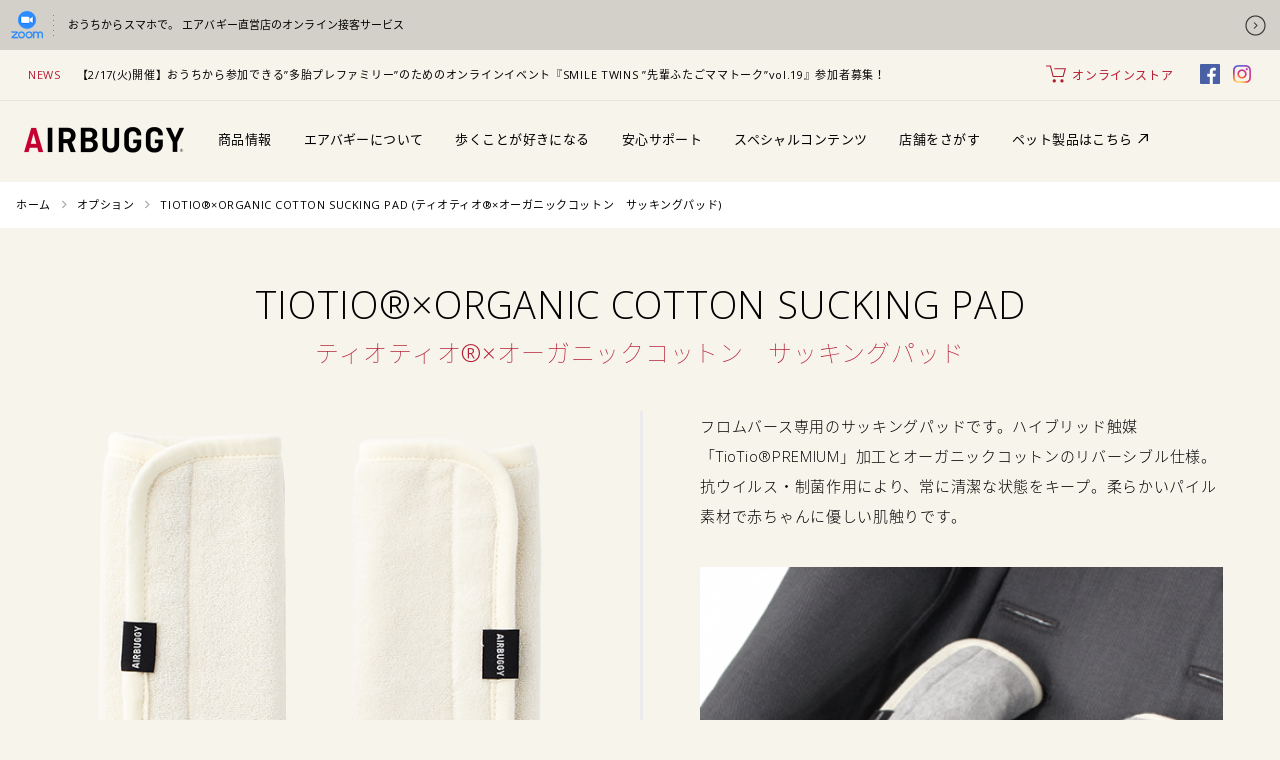

--- FILE ---
content_type: text/html; charset=UTF-8
request_url: https://www.airbuggy.com/option/tiotioxorganic_suckingpad/
body_size: 17118
content:

<!DOCTYPE html>
<html dir="ltr" lang="ja" prefix="og: https://ogp.me/ns#">
<head>

<!-- Google Analytics -->
<script>
(function(i,s,o,g,r,a,m){i['GoogleAnalyticsObject']=r;i[r]=i[r]||function(){
(i[r].q=i[r].q||[]).push(arguments)},i[r].l=1*new Date();a=s.createElement(o),
m=s.getElementsByTagName(o)[0];a.async=1;a.src=g;m.parentNode.insertBefore(a,m)
})(window,document,'script','https://www.google-analytics.com/analytics.js','ga');

ga('create', 'UA-12662038-2', 'auto');
ga('send', 'pageview');
</script>
<!-- End Google Analytics -->

<!-- Google Tag Manager -->
<script>(function(w,d,s,l,i){w[l]=w[l]||[];w[l].push({'gtm.start':
new Date().getTime(),event:'gtm.js'});var f=d.getElementsByTagName(s)[0],
j=d.createElement(s),dl=l!='dataLayer'?'&l='+l:'';j.async=true;j.src=
'https://www.googletagmanager.com/gtm.js?id='+i+dl;f.parentNode.insertBefore(j,f);
})(window,document,'script','dataLayer','GTM-TZVXLRW');</script>
<!-- End Google Tag Manager -->
<meta charset="UTF-8">
<meta name="viewport" content="width=device-width, initial-scale=1">
<meta name="format-detection" content="telephone=no">


<meta name="keywords" content="AIRBUGGY,エアバギー,赤ちゃん,ストローラー,新生児,乳児,エアタイヤ,GMPインターナショナル,3輪カート,カスタマイズ">
<meta name="description" content="AIRBUGGYはGMPインターナショナルが製造するベビーカーです。軽快な押し心地を実現するエアタイヤ、安定感のある3輪、三角構造、速度調節ができるハンドブレーキにより安全な走行が可能です。赤ちゃんと快適なお出かけをお楽しみください。">

<!--
<meta property="og:title" content="TIOTIO®×ORGANIC COTTON SUCKING PAD - AIRBUGGY | ベビーカーのエアバギーAIRBUGGY">
<meta property="og:type" content="article">
<meta property="og:url" content="https://www.airbuggy.com/option/tiotioxorganic_suckingpad/">
<meta property="og:image" content="https://www.airbuggy.com/assets/img/common/ogimage.jpg">
<meta property="og:site_name" content="AIRBUGGY | ベビーカーのエアバギー">
<meta property="og:description" content="AIRBUGGYはGMPインターナショナルが製造するベビーカーです。軽快な押し心地を実現するエアタイヤ、安定感のある3輪、三角構造、速度調節ができるハンドブレーキにより安全な走行が可能です。赤ちゃんと快適なお出かけをお楽しみください。">
-->
<meta property="og:locale:alternate" content="ja_JP">
<meta property="og:locale:alternate" content="en_US">
<!--
<meta name="twitter:card" content="summary_large_image">
<meta name="twitter:site" content="@AirBuggy_Tweet">
<meta name="twitter:image" content="https://www.airbuggy.com/assets/img/common/ogimage.jpg">
-->

<meta name="facebook-domain-verification" content="qdrwld9ax97m20x9q8elz18h2x95sd" />


<link rel="shortcut icon" type="image/vnd.microsoft.icon" href="/assets/img/favicons/favicon.ico">
<link rel="icon" type="image/vnd.microsoft.icon" href="/assets/img/favicons/favicon.ico">
<link rel="apple-touch-icon" sizes="180x180" href="/assets/img/favicons/apple-touch-icon-180x180.png">
<link rel="icon" type="image/png" sizes="512x512" href="/assets/img/favicons/icon-512x512.png">


<link rel="stylesheet" href="/assets/css/main.min.css?250311">
<link rel="stylesheet" href="/assets/css/webchat-large.css">







<!--[if lt IE 9]>
<script src="//cdnjs.cloudflare.com/ajax/libs/html5shiv/3.7.2/html5shiv.min.js"></script>
<script src="//cdnjs.cloudflare.com/ajax/libs/respond.js/1.4.2/respond.min.js"></script>
<![endif]-->




<script src="//code.jquery.com/jquery-3.3.1.min.js"></script>

	<style>img:is([sizes="auto" i], [sizes^="auto," i]) { contain-intrinsic-size: 3000px 1500px }</style>
	
		<!-- All in One SEO 4.8.5 - aioseo.com -->
		<title>TIOTIO®×ORGANIC COTTON SUCKING PAD - AIRBUGGY | ベビーカーのエアバギー</title>
	<meta name="description" content="フロムバース専用のサッキングパッドです。ハイブリッド触媒「TioTio®PREMIUM」加工とオーガニックコットンのリバーシブル仕様。抗ウイルス・制菌作用により、常に清潔な状態をキープ。柔らかいパイル素材で赤ちゃんに優しい肌触りです。" />
	<meta name="robots" content="max-image-preview:large" />
	<link rel="canonical" href="https://www.airbuggy.com/option/tiotioxorganic_suckingpad/" />
	<meta name="generator" content="All in One SEO (AIOSEO) 4.8.5" />
		<meta property="og:locale" content="ja_JP" />
		<meta property="og:site_name" content="AIRBUGGY | ベビーカーのエアバギー - AIRBUGGYはGMPインターナショナルが製造するベビーカーです。軽快な押し心地を実現するエアタイヤ、安定感のある3輪、三角構造、速度調節ができるハンドブレーキにより安全な走行が可能です。赤ちゃんと快適なお出かけをお楽しみください。" />
		<meta property="og:type" content="article" />
		<meta property="og:title" content="TIOTIO®×ORGANIC COTTON SUCKING PAD - AIRBUGGY | ベビーカーのエアバギー" />
		<meta property="og:description" content="フロムバース専用のサッキングパッドです。ハイブリッド触媒「TioTio®PREMIUM」加工とオーガニックコットンのリバーシブル仕様。抗ウイルス・制菌作用により、常に清潔な状態をキープ。柔らかいパイル素材で赤ちゃんに優しい肌触りです。" />
		<meta property="og:url" content="https://www.airbuggy.com/option/tiotioxorganic_suckingpad/" />
		<meta property="article:published_time" content="2021-04-27T09:56:38+00:00" />
		<meta property="article:modified_time" content="2023-07-05T04:40:58+00:00" />
		<meta name="twitter:card" content="summary" />
		<meta name="twitter:title" content="TIOTIO®×ORGANIC COTTON SUCKING PAD - AIRBUGGY | ベビーカーのエアバギー" />
		<meta name="twitter:description" content="フロムバース専用のサッキングパッドです。ハイブリッド触媒「TioTio®PREMIUM」加工とオーガニックコットンのリバーシブル仕様。抗ウイルス・制菌作用により、常に清潔な状態をキープ。柔らかいパイル素材で赤ちゃんに優しい肌触りです。" />
		<script type="application/ld+json" class="aioseo-schema">
			{"@context":"https:\/\/schema.org","@graph":[{"@type":"BreadcrumbList","@id":"https:\/\/www.airbuggy.com\/option\/tiotioxorganic_suckingpad\/#breadcrumblist","itemListElement":[{"@type":"ListItem","@id":"https:\/\/www.airbuggy.com#listItem","position":1,"name":"Home","item":"https:\/\/www.airbuggy.com","nextItem":{"@type":"ListItem","@id":"https:\/\/www.airbuggy.com\/option\/#listItem","name":"\u30aa\u30d7\u30b7\u30e7\u30f3"}},{"@type":"ListItem","@id":"https:\/\/www.airbuggy.com\/option\/#listItem","position":2,"name":"\u30aa\u30d7\u30b7\u30e7\u30f3","item":"https:\/\/www.airbuggy.com\/option\/","nextItem":{"@type":"ListItem","@id":"https:\/\/www.airbuggy.com\/option_category\/mat\/#listItem","name":"\u30b9\u30c8\u30ed\u30fc\u30e9\u30fc\u30de\u30c3\u30c8\u30fb\u30d5\u30c3\u30c8\u30de\u30d5"},"previousItem":{"@type":"ListItem","@id":"https:\/\/www.airbuggy.com#listItem","name":"Home"}},{"@type":"ListItem","@id":"https:\/\/www.airbuggy.com\/option_category\/mat\/#listItem","position":3,"name":"\u30b9\u30c8\u30ed\u30fc\u30e9\u30fc\u30de\u30c3\u30c8\u30fb\u30d5\u30c3\u30c8\u30de\u30d5","item":"https:\/\/www.airbuggy.com\/option_category\/mat\/","nextItem":{"@type":"ListItem","@id":"https:\/\/www.airbuggy.com\/option\/tiotioxorganic_suckingpad\/#listItem","name":"TIOTIO\u00ae\u00d7ORGANIC COTTON SUCKING PAD"},"previousItem":{"@type":"ListItem","@id":"https:\/\/www.airbuggy.com\/option\/#listItem","name":"\u30aa\u30d7\u30b7\u30e7\u30f3"}},{"@type":"ListItem","@id":"https:\/\/www.airbuggy.com\/option\/tiotioxorganic_suckingpad\/#listItem","position":4,"name":"TIOTIO\u00ae\u00d7ORGANIC COTTON SUCKING PAD","previousItem":{"@type":"ListItem","@id":"https:\/\/www.airbuggy.com\/option_category\/mat\/#listItem","name":"\u30b9\u30c8\u30ed\u30fc\u30e9\u30fc\u30de\u30c3\u30c8\u30fb\u30d5\u30c3\u30c8\u30de\u30d5"}}]},{"@type":"Organization","@id":"https:\/\/www.airbuggy.com\/#organization","name":"AIRBUGGY | \u30d9\u30d3\u30fc\u30ab\u30fc\u306e\u30a8\u30a2\u30d0\u30ae\u30fc","description":"AIRBUGGY\u306fGMP\u30a4\u30f3\u30bf\u30fc\u30ca\u30b7\u30e7\u30ca\u30eb\u304c\u88fd\u9020\u3059\u308b\u30d9\u30d3\u30fc\u30ab\u30fc\u3067\u3059\u3002\u8efd\u5feb\u306a\u62bc\u3057\u5fc3\u5730\u3092\u5b9f\u73fe\u3059\u308b\u30a8\u30a2\u30bf\u30a4\u30e4\u3001\u5b89\u5b9a\u611f\u306e\u3042\u308b3\u8f2a\u3001\u4e09\u89d2\u69cb\u9020\u3001\u901f\u5ea6\u8abf\u7bc0\u304c\u3067\u304d\u308b\u30cf\u30f3\u30c9\u30d6\u30ec\u30fc\u30ad\u306b\u3088\u308a\u5b89\u5168\u306a\u8d70\u884c\u304c\u53ef\u80fd\u3067\u3059\u3002\u8d64\u3061\u3083\u3093\u3068\u5feb\u9069\u306a\u304a\u51fa\u304b\u3051\u3092\u304a\u697d\u3057\u307f\u304f\u3060\u3055\u3044\u3002","url":"https:\/\/www.airbuggy.com\/"},{"@type":"WebPage","@id":"https:\/\/www.airbuggy.com\/option\/tiotioxorganic_suckingpad\/#webpage","url":"https:\/\/www.airbuggy.com\/option\/tiotioxorganic_suckingpad\/","name":"TIOTIO\u00ae\u00d7ORGANIC COTTON SUCKING PAD - AIRBUGGY | \u30d9\u30d3\u30fc\u30ab\u30fc\u306e\u30a8\u30a2\u30d0\u30ae\u30fc","description":"\u30d5\u30ed\u30e0\u30d0\u30fc\u30b9\u5c02\u7528\u306e\u30b5\u30c3\u30ad\u30f3\u30b0\u30d1\u30c3\u30c9\u3067\u3059\u3002\u30cf\u30a4\u30d6\u30ea\u30c3\u30c9\u89e6\u5a92\u300cTioTio\u00aePREMIUM\u300d\u52a0\u5de5\u3068\u30aa\u30fc\u30ac\u30cb\u30c3\u30af\u30b3\u30c3\u30c8\u30f3\u306e\u30ea\u30d0\u30fc\u30b7\u30d6\u30eb\u4ed5\u69d8\u3002\u6297\u30a6\u30a4\u30eb\u30b9\u30fb\u5236\u83cc\u4f5c\u7528\u306b\u3088\u308a\u3001\u5e38\u306b\u6e05\u6f54\u306a\u72b6\u614b\u3092\u30ad\u30fc\u30d7\u3002\u67d4\u3089\u304b\u3044\u30d1\u30a4\u30eb\u7d20\u6750\u3067\u8d64\u3061\u3083\u3093\u306b\u512a\u3057\u3044\u808c\u89e6\u308a\u3067\u3059\u3002","inLanguage":"ja","isPartOf":{"@id":"https:\/\/www.airbuggy.com\/#website"},"breadcrumb":{"@id":"https:\/\/www.airbuggy.com\/option\/tiotioxorganic_suckingpad\/#breadcrumblist"},"datePublished":"2021-04-27T18:56:38+09:00","dateModified":"2023-07-05T13:40:58+09:00"},{"@type":"WebSite","@id":"https:\/\/www.airbuggy.com\/#website","url":"https:\/\/www.airbuggy.com\/","name":"AIRBUGGY | \u30d9\u30d3\u30fc\u30ab\u30fc\u306e\u30a8\u30a2\u30d0\u30ae\u30fc","description":"AIRBUGGY\u306fGMP\u30a4\u30f3\u30bf\u30fc\u30ca\u30b7\u30e7\u30ca\u30eb\u304c\u88fd\u9020\u3059\u308b\u30d9\u30d3\u30fc\u30ab\u30fc\u3067\u3059\u3002\u8efd\u5feb\u306a\u62bc\u3057\u5fc3\u5730\u3092\u5b9f\u73fe\u3059\u308b\u30a8\u30a2\u30bf\u30a4\u30e4\u3001\u5b89\u5b9a\u611f\u306e\u3042\u308b3\u8f2a\u3001\u4e09\u89d2\u69cb\u9020\u3001\u901f\u5ea6\u8abf\u7bc0\u304c\u3067\u304d\u308b\u30cf\u30f3\u30c9\u30d6\u30ec\u30fc\u30ad\u306b\u3088\u308a\u5b89\u5168\u306a\u8d70\u884c\u304c\u53ef\u80fd\u3067\u3059\u3002\u8d64\u3061\u3083\u3093\u3068\u5feb\u9069\u306a\u304a\u51fa\u304b\u3051\u3092\u304a\u697d\u3057\u307f\u304f\u3060\u3055\u3044\u3002","inLanguage":"ja","publisher":{"@id":"https:\/\/www.airbuggy.com\/#organization"}}]}
		</script>
		<!-- All in One SEO -->

<script type="text/javascript">
/* <![CDATA[ */
window._wpemojiSettings = {"baseUrl":"https:\/\/s.w.org\/images\/core\/emoji\/16.0.1\/72x72\/","ext":".png","svgUrl":"https:\/\/s.w.org\/images\/core\/emoji\/16.0.1\/svg\/","svgExt":".svg","source":{"concatemoji":"https:\/\/www.airbuggy.com\/wp-includes\/js\/wp-emoji-release.min.js?ver=6.8.3"}};
/*! This file is auto-generated */
!function(s,n){var o,i,e;function c(e){try{var t={supportTests:e,timestamp:(new Date).valueOf()};sessionStorage.setItem(o,JSON.stringify(t))}catch(e){}}function p(e,t,n){e.clearRect(0,0,e.canvas.width,e.canvas.height),e.fillText(t,0,0);var t=new Uint32Array(e.getImageData(0,0,e.canvas.width,e.canvas.height).data),a=(e.clearRect(0,0,e.canvas.width,e.canvas.height),e.fillText(n,0,0),new Uint32Array(e.getImageData(0,0,e.canvas.width,e.canvas.height).data));return t.every(function(e,t){return e===a[t]})}function u(e,t){e.clearRect(0,0,e.canvas.width,e.canvas.height),e.fillText(t,0,0);for(var n=e.getImageData(16,16,1,1),a=0;a<n.data.length;a++)if(0!==n.data[a])return!1;return!0}function f(e,t,n,a){switch(t){case"flag":return n(e,"\ud83c\udff3\ufe0f\u200d\u26a7\ufe0f","\ud83c\udff3\ufe0f\u200b\u26a7\ufe0f")?!1:!n(e,"\ud83c\udde8\ud83c\uddf6","\ud83c\udde8\u200b\ud83c\uddf6")&&!n(e,"\ud83c\udff4\udb40\udc67\udb40\udc62\udb40\udc65\udb40\udc6e\udb40\udc67\udb40\udc7f","\ud83c\udff4\u200b\udb40\udc67\u200b\udb40\udc62\u200b\udb40\udc65\u200b\udb40\udc6e\u200b\udb40\udc67\u200b\udb40\udc7f");case"emoji":return!a(e,"\ud83e\udedf")}return!1}function g(e,t,n,a){var r="undefined"!=typeof WorkerGlobalScope&&self instanceof WorkerGlobalScope?new OffscreenCanvas(300,150):s.createElement("canvas"),o=r.getContext("2d",{willReadFrequently:!0}),i=(o.textBaseline="top",o.font="600 32px Arial",{});return e.forEach(function(e){i[e]=t(o,e,n,a)}),i}function t(e){var t=s.createElement("script");t.src=e,t.defer=!0,s.head.appendChild(t)}"undefined"!=typeof Promise&&(o="wpEmojiSettingsSupports",i=["flag","emoji"],n.supports={everything:!0,everythingExceptFlag:!0},e=new Promise(function(e){s.addEventListener("DOMContentLoaded",e,{once:!0})}),new Promise(function(t){var n=function(){try{var e=JSON.parse(sessionStorage.getItem(o));if("object"==typeof e&&"number"==typeof e.timestamp&&(new Date).valueOf()<e.timestamp+604800&&"object"==typeof e.supportTests)return e.supportTests}catch(e){}return null}();if(!n){if("undefined"!=typeof Worker&&"undefined"!=typeof OffscreenCanvas&&"undefined"!=typeof URL&&URL.createObjectURL&&"undefined"!=typeof Blob)try{var e="postMessage("+g.toString()+"("+[JSON.stringify(i),f.toString(),p.toString(),u.toString()].join(",")+"));",a=new Blob([e],{type:"text/javascript"}),r=new Worker(URL.createObjectURL(a),{name:"wpTestEmojiSupports"});return void(r.onmessage=function(e){c(n=e.data),r.terminate(),t(n)})}catch(e){}c(n=g(i,f,p,u))}t(n)}).then(function(e){for(var t in e)n.supports[t]=e[t],n.supports.everything=n.supports.everything&&n.supports[t],"flag"!==t&&(n.supports.everythingExceptFlag=n.supports.everythingExceptFlag&&n.supports[t]);n.supports.everythingExceptFlag=n.supports.everythingExceptFlag&&!n.supports.flag,n.DOMReady=!1,n.readyCallback=function(){n.DOMReady=!0}}).then(function(){return e}).then(function(){var e;n.supports.everything||(n.readyCallback(),(e=n.source||{}).concatemoji?t(e.concatemoji):e.wpemoji&&e.twemoji&&(t(e.twemoji),t(e.wpemoji)))}))}((window,document),window._wpemojiSettings);
/* ]]> */
</script>
<style id='wp-emoji-styles-inline-css' type='text/css'>

	img.wp-smiley, img.emoji {
		display: inline !important;
		border: none !important;
		box-shadow: none !important;
		height: 1em !important;
		width: 1em !important;
		margin: 0 0.07em !important;
		vertical-align: -0.1em !important;
		background: none !important;
		padding: 0 !important;
	}
</style>
<link rel='stylesheet' id='wp-block-library-css' href='https://www.airbuggy.com/wp-includes/css/dist/block-library/style.min.css?ver=6.8.3' type='text/css' media='all' />
<style id='classic-theme-styles-inline-css' type='text/css'>
/*! This file is auto-generated */
.wp-block-button__link{color:#fff;background-color:#32373c;border-radius:9999px;box-shadow:none;text-decoration:none;padding:calc(.667em + 2px) calc(1.333em + 2px);font-size:1.125em}.wp-block-file__button{background:#32373c;color:#fff;text-decoration:none}
</style>
<style id='global-styles-inline-css' type='text/css'>
:root{--wp--preset--aspect-ratio--square: 1;--wp--preset--aspect-ratio--4-3: 4/3;--wp--preset--aspect-ratio--3-4: 3/4;--wp--preset--aspect-ratio--3-2: 3/2;--wp--preset--aspect-ratio--2-3: 2/3;--wp--preset--aspect-ratio--16-9: 16/9;--wp--preset--aspect-ratio--9-16: 9/16;--wp--preset--color--black: #000000;--wp--preset--color--cyan-bluish-gray: #abb8c3;--wp--preset--color--white: #ffffff;--wp--preset--color--pale-pink: #f78da7;--wp--preset--color--vivid-red: #cf2e2e;--wp--preset--color--luminous-vivid-orange: #ff6900;--wp--preset--color--luminous-vivid-amber: #fcb900;--wp--preset--color--light-green-cyan: #7bdcb5;--wp--preset--color--vivid-green-cyan: #00d084;--wp--preset--color--pale-cyan-blue: #8ed1fc;--wp--preset--color--vivid-cyan-blue: #0693e3;--wp--preset--color--vivid-purple: #9b51e0;--wp--preset--gradient--vivid-cyan-blue-to-vivid-purple: linear-gradient(135deg,rgba(6,147,227,1) 0%,rgb(155,81,224) 100%);--wp--preset--gradient--light-green-cyan-to-vivid-green-cyan: linear-gradient(135deg,rgb(122,220,180) 0%,rgb(0,208,130) 100%);--wp--preset--gradient--luminous-vivid-amber-to-luminous-vivid-orange: linear-gradient(135deg,rgba(252,185,0,1) 0%,rgba(255,105,0,1) 100%);--wp--preset--gradient--luminous-vivid-orange-to-vivid-red: linear-gradient(135deg,rgba(255,105,0,1) 0%,rgb(207,46,46) 100%);--wp--preset--gradient--very-light-gray-to-cyan-bluish-gray: linear-gradient(135deg,rgb(238,238,238) 0%,rgb(169,184,195) 100%);--wp--preset--gradient--cool-to-warm-spectrum: linear-gradient(135deg,rgb(74,234,220) 0%,rgb(151,120,209) 20%,rgb(207,42,186) 40%,rgb(238,44,130) 60%,rgb(251,105,98) 80%,rgb(254,248,76) 100%);--wp--preset--gradient--blush-light-purple: linear-gradient(135deg,rgb(255,206,236) 0%,rgb(152,150,240) 100%);--wp--preset--gradient--blush-bordeaux: linear-gradient(135deg,rgb(254,205,165) 0%,rgb(254,45,45) 50%,rgb(107,0,62) 100%);--wp--preset--gradient--luminous-dusk: linear-gradient(135deg,rgb(255,203,112) 0%,rgb(199,81,192) 50%,rgb(65,88,208) 100%);--wp--preset--gradient--pale-ocean: linear-gradient(135deg,rgb(255,245,203) 0%,rgb(182,227,212) 50%,rgb(51,167,181) 100%);--wp--preset--gradient--electric-grass: linear-gradient(135deg,rgb(202,248,128) 0%,rgb(113,206,126) 100%);--wp--preset--gradient--midnight: linear-gradient(135deg,rgb(2,3,129) 0%,rgb(40,116,252) 100%);--wp--preset--font-size--small: 13px;--wp--preset--font-size--medium: 20px;--wp--preset--font-size--large: 36px;--wp--preset--font-size--x-large: 42px;--wp--preset--spacing--20: 0.44rem;--wp--preset--spacing--30: 0.67rem;--wp--preset--spacing--40: 1rem;--wp--preset--spacing--50: 1.5rem;--wp--preset--spacing--60: 2.25rem;--wp--preset--spacing--70: 3.38rem;--wp--preset--spacing--80: 5.06rem;--wp--preset--shadow--natural: 6px 6px 9px rgba(0, 0, 0, 0.2);--wp--preset--shadow--deep: 12px 12px 50px rgba(0, 0, 0, 0.4);--wp--preset--shadow--sharp: 6px 6px 0px rgba(0, 0, 0, 0.2);--wp--preset--shadow--outlined: 6px 6px 0px -3px rgba(255, 255, 255, 1), 6px 6px rgba(0, 0, 0, 1);--wp--preset--shadow--crisp: 6px 6px 0px rgba(0, 0, 0, 1);}:where(.is-layout-flex){gap: 0.5em;}:where(.is-layout-grid){gap: 0.5em;}body .is-layout-flex{display: flex;}.is-layout-flex{flex-wrap: wrap;align-items: center;}.is-layout-flex > :is(*, div){margin: 0;}body .is-layout-grid{display: grid;}.is-layout-grid > :is(*, div){margin: 0;}:where(.wp-block-columns.is-layout-flex){gap: 2em;}:where(.wp-block-columns.is-layout-grid){gap: 2em;}:where(.wp-block-post-template.is-layout-flex){gap: 1.25em;}:where(.wp-block-post-template.is-layout-grid){gap: 1.25em;}.has-black-color{color: var(--wp--preset--color--black) !important;}.has-cyan-bluish-gray-color{color: var(--wp--preset--color--cyan-bluish-gray) !important;}.has-white-color{color: var(--wp--preset--color--white) !important;}.has-pale-pink-color{color: var(--wp--preset--color--pale-pink) !important;}.has-vivid-red-color{color: var(--wp--preset--color--vivid-red) !important;}.has-luminous-vivid-orange-color{color: var(--wp--preset--color--luminous-vivid-orange) !important;}.has-luminous-vivid-amber-color{color: var(--wp--preset--color--luminous-vivid-amber) !important;}.has-light-green-cyan-color{color: var(--wp--preset--color--light-green-cyan) !important;}.has-vivid-green-cyan-color{color: var(--wp--preset--color--vivid-green-cyan) !important;}.has-pale-cyan-blue-color{color: var(--wp--preset--color--pale-cyan-blue) !important;}.has-vivid-cyan-blue-color{color: var(--wp--preset--color--vivid-cyan-blue) !important;}.has-vivid-purple-color{color: var(--wp--preset--color--vivid-purple) !important;}.has-black-background-color{background-color: var(--wp--preset--color--black) !important;}.has-cyan-bluish-gray-background-color{background-color: var(--wp--preset--color--cyan-bluish-gray) !important;}.has-white-background-color{background-color: var(--wp--preset--color--white) !important;}.has-pale-pink-background-color{background-color: var(--wp--preset--color--pale-pink) !important;}.has-vivid-red-background-color{background-color: var(--wp--preset--color--vivid-red) !important;}.has-luminous-vivid-orange-background-color{background-color: var(--wp--preset--color--luminous-vivid-orange) !important;}.has-luminous-vivid-amber-background-color{background-color: var(--wp--preset--color--luminous-vivid-amber) !important;}.has-light-green-cyan-background-color{background-color: var(--wp--preset--color--light-green-cyan) !important;}.has-vivid-green-cyan-background-color{background-color: var(--wp--preset--color--vivid-green-cyan) !important;}.has-pale-cyan-blue-background-color{background-color: var(--wp--preset--color--pale-cyan-blue) !important;}.has-vivid-cyan-blue-background-color{background-color: var(--wp--preset--color--vivid-cyan-blue) !important;}.has-vivid-purple-background-color{background-color: var(--wp--preset--color--vivid-purple) !important;}.has-black-border-color{border-color: var(--wp--preset--color--black) !important;}.has-cyan-bluish-gray-border-color{border-color: var(--wp--preset--color--cyan-bluish-gray) !important;}.has-white-border-color{border-color: var(--wp--preset--color--white) !important;}.has-pale-pink-border-color{border-color: var(--wp--preset--color--pale-pink) !important;}.has-vivid-red-border-color{border-color: var(--wp--preset--color--vivid-red) !important;}.has-luminous-vivid-orange-border-color{border-color: var(--wp--preset--color--luminous-vivid-orange) !important;}.has-luminous-vivid-amber-border-color{border-color: var(--wp--preset--color--luminous-vivid-amber) !important;}.has-light-green-cyan-border-color{border-color: var(--wp--preset--color--light-green-cyan) !important;}.has-vivid-green-cyan-border-color{border-color: var(--wp--preset--color--vivid-green-cyan) !important;}.has-pale-cyan-blue-border-color{border-color: var(--wp--preset--color--pale-cyan-blue) !important;}.has-vivid-cyan-blue-border-color{border-color: var(--wp--preset--color--vivid-cyan-blue) !important;}.has-vivid-purple-border-color{border-color: var(--wp--preset--color--vivid-purple) !important;}.has-vivid-cyan-blue-to-vivid-purple-gradient-background{background: var(--wp--preset--gradient--vivid-cyan-blue-to-vivid-purple) !important;}.has-light-green-cyan-to-vivid-green-cyan-gradient-background{background: var(--wp--preset--gradient--light-green-cyan-to-vivid-green-cyan) !important;}.has-luminous-vivid-amber-to-luminous-vivid-orange-gradient-background{background: var(--wp--preset--gradient--luminous-vivid-amber-to-luminous-vivid-orange) !important;}.has-luminous-vivid-orange-to-vivid-red-gradient-background{background: var(--wp--preset--gradient--luminous-vivid-orange-to-vivid-red) !important;}.has-very-light-gray-to-cyan-bluish-gray-gradient-background{background: var(--wp--preset--gradient--very-light-gray-to-cyan-bluish-gray) !important;}.has-cool-to-warm-spectrum-gradient-background{background: var(--wp--preset--gradient--cool-to-warm-spectrum) !important;}.has-blush-light-purple-gradient-background{background: var(--wp--preset--gradient--blush-light-purple) !important;}.has-blush-bordeaux-gradient-background{background: var(--wp--preset--gradient--blush-bordeaux) !important;}.has-luminous-dusk-gradient-background{background: var(--wp--preset--gradient--luminous-dusk) !important;}.has-pale-ocean-gradient-background{background: var(--wp--preset--gradient--pale-ocean) !important;}.has-electric-grass-gradient-background{background: var(--wp--preset--gradient--electric-grass) !important;}.has-midnight-gradient-background{background: var(--wp--preset--gradient--midnight) !important;}.has-small-font-size{font-size: var(--wp--preset--font-size--small) !important;}.has-medium-font-size{font-size: var(--wp--preset--font-size--medium) !important;}.has-large-font-size{font-size: var(--wp--preset--font-size--large) !important;}.has-x-large-font-size{font-size: var(--wp--preset--font-size--x-large) !important;}
:where(.wp-block-post-template.is-layout-flex){gap: 1.25em;}:where(.wp-block-post-template.is-layout-grid){gap: 1.25em;}
:where(.wp-block-columns.is-layout-flex){gap: 2em;}:where(.wp-block-columns.is-layout-grid){gap: 2em;}
:root :where(.wp-block-pullquote){font-size: 1.5em;line-height: 1.6;}
</style>
<link rel="https://api.w.org/" href="https://www.airbuggy.com/wp-json/" /><link rel="EditURI" type="application/rsd+xml" title="RSD" href="https://www.airbuggy.com/xmlrpc.php?rsd" />
<meta name="generator" content="WordPress 6.8.3" />
<link rel='shortlink' href='https://www.airbuggy.com/?p=54389' />
<link rel="alternate" title="oEmbed (JSON)" type="application/json+oembed" href="https://www.airbuggy.com/wp-json/oembed/1.0/embed?url=https%3A%2F%2Fwww.airbuggy.com%2Foption%2Ftiotioxorganic_suckingpad%2F" />
<link rel="alternate" title="oEmbed (XML)" type="text/xml+oembed" href="https://www.airbuggy.com/wp-json/oembed/1.0/embed?url=https%3A%2F%2Fwww.airbuggy.com%2Foption%2Ftiotioxorganic_suckingpad%2F&#038;format=xml" />
<link rel="alternate" href="https://www.airbuggy.com/option/tiotioxorganic_suckingpad/" hreflang="x-default" />
<link rel="apple-touch-icon" sizes="180x180" href="/wp-content/uploads/fbrfg/apple-touch-icon.png">
<link rel="icon" type="image/png" sizes="32x32" href="/wp-content/uploads/fbrfg/favicon-32x32.png">
<link rel="icon" type="image/png" sizes="16x16" href="/wp-content/uploads/fbrfg/favicon-16x16.png">
<link rel="manifest" href="/wp-content/uploads/fbrfg/site.webmanifest">
<link rel="mask-icon" href="/wp-content/uploads/fbrfg/safari-pinned-tab.svg" color="#5bbad5">
<link rel="shortcut icon" href="/wp-content/uploads/fbrfg/favicon.ico">
<meta name="msapplication-TileColor" content="#da532c">
<meta name="msapplication-config" content="/wp-content/uploads/fbrfg/browserconfig.xml">
<meta name="theme-color" content="#ffffff"></head>

<body class="wp-singular option-template-default single single-option postid-54389 wp-theme-airbuggy jp">

<!-- Google Tag Manager (noscript) -->
<noscript><iframe src="https://www.googletagmanager.com/ns.html?id=GTM-TZVXLRW"
height="0" width="0" style="display:none;visibility:hidden"></iframe></noscript>
<!-- End Google Tag Manager (noscript) -->

<div id="fb-root"></div>
<script async defer crossorigin="anonymous" src="https://connect.facebook.net/ja_JP/sdk.js#xfbml=1&version=v5.0&appId=511555853044389&autoLogAppEvents=1"></script>
<div id="wrap">


<div class="caution-box">
    <a href="/news/store_zoom/">
        <div class="caution-icon"><img src="/assets/img/common/ico_zoom.png" alt=""></div>
        <p class="caution-txt">おうちからスマホで。 <br class="sp">エアバギー直営店のオンライン接客サービス</p>
        <div class="caution-arrow"><img src="/assets/img/common/caution_arrow.png" alt=""></div>
    </a>
</div>

<header>
	    <div class="logo-box">
        <h1><a href="https://www.airbuggy.com/" class="hover-alpha"><img src="/assets/img/common/logo_ab.png" alt="AIRBUGGY | ベビーカーのエアバギー"></a></h1>
    </div>
    <div class="logo-s">
        <a href="https://www.airbuggy.com/" class="hover-alpha"><img src="/assets/img/common/logo_ab_s.png" alt=""></a>
    </div>
    <div class="head-box pc">
        <div class="line-1">
                      <div class="news-box">
                <a href="/news/"><span class="ttl">NEWS</span></a>

              
                <span class="kiji">
                  <a class="hover-red" href="https://www.airbuggy.com/news/20260114/" target="_self">【2/17(火)開催】おうちから参加できる”多胎プレファミリー”のためのオンラインイベント『SMILE TWINS ”先輩ふたごママトーク”vol.19』参加者募集！</a>
                </span>

              
            </div>
                  </div>
        <div class="sns-lang-box">
            <div class="store-box">
                <a href="http://store.airbuggy.com/" target="_blank">
                  <img src="/assets/img/common/ico_header_cart_red.svg" width="20" height="20" alt="">オンラインストア                </a>
            </div>
            <div class="sns-box">
                <ul>
                    <li class="hover-alpha"><a href="https://www.facebook.com/airbuggy/" target="_blank"><img src="/assets/img/common/ico_header_facebook.png" width="20" height="20" alt="Facebook"></a></li>
                    <li class="hover-alpha"><a href="https://www.instagram.com/airbuggyhq/" target="_blank"><img src="/assets/img/common/ico_header_instagram.png" width="20" height="20" alt="Instagram"></a></li>
                </ul>
            </div>

            <!--<div class="lang-box"><ul><li><a href="https://www.airbuggy.com/en/" title="EN">EN</a></li><li><a href="https://www.airbuggy.com/option/tiotioxorganic_suckingpad/" title="JP" class="current_language">JP</a></li></ul></div>-->
        </div>
        <div class="line-2">
            <nav>
                <ul>
                                        <li class="hover-nav"><a href="/stroller/">商品情報<span class="bar"></span></a></li>
                                          <li class="hover-nav">
                        <a href="/about/">エアバギーについて<span class="bar"></span></a>
                      </li>
                                        <li class="hover-nav"><a href="/message/">歩くことが好きになる<span class="bar"></span></a></li>
                    <li class="hover-nav"><a href="/warranty/">安心サポート<span class="bar"></span></a></li>
                    <li class="hover-nav"><a href="/feature/">スペシャルコンテンツ<span class="bar"></span></a></li>                    <li class="hover-nav"><a href="/store/">店舗をさがす<span class="bar"></span></a></li>
                    <li class="hover-nav -noSubNav"><a class="-external" href="https://www.airbuggy.pet/" target="_blank">ペット製品はこちら<span class="bar"></span></a></li>
                </ul>
            </nav>
        </div>
    </div>
    <nav class="hover-box pc">
        <div class="inner">

            
            <div class="product">
                <ul>
                    <li>
                        <div class="col">
                            <a href="/stroller/">
                                <span>ベビーカー</span>
                                <div class="image image-icon">
                                    <img src="/assets/img/common/header_product_car.png" alt="">
                                </div>
                            </a>
                            <div class="list">
                                <a href="/stroller/">製品一覧</a>
                                <a href="/option/">オプション</a>
                                <a href="/special/happy-12/">ベビーカーの特徴</a>                                <a href="/stroller-compare-chart/">ベビーカーを比較する</a>
                            </div>
                        </div>
                    </li>
                    <li>
                        <div class="col">
                            <a href="/stroller/#other">
                                <span>ふたご用ベビーカー</span>
                                <div class="image image-icon">
                                    <img src="/assets/img/common/header_product_double.png" alt="">
                                </div>
                            </a>
                            <div class="list">
                                <a href="/stroller/#other">製品一覧</a>
                                <a href="/option/">オプション</a>
                                <a href="/special/happy-12-twins/">ふたごファミリーに嬉しい12のこと</a>                                <a href="/feature/twins_42/">動画で解説<br>ココダブルのすべて</a>                                <a></a>
                            </div>
                        </div>
                    </li>
                                        <li>
                        <div class="col">
                            <!-- <a href="/lifebuggy/"> -->
                                <a href="/special/lifebuggy/">
                                <span>ライフバギー</span>
                                <div class="image image-icon">
                                    <img src="/assets/img/common/header_product_lifebuggy.png" alt="">
                                </div>
                            </a>
                            <div class="list">
                                <a href="/stroller/">ベビーカー</a>
                                <a href="https://www.airbuggy.pet/dome/" target="_blank">ペットカート</a>
                                <a href="/option/cart/">マルチカート</a>
                                <a href="/special/what-is-lifebuggy/">ライフバギーのある暮らし</a>
                            </div>
                        </div>
                    </li>
                                        <li>
                        <div class="col">
                            <a href="/babycarrier/">
                                <span>ベビーキャリア</span>
                                <div class="image image-icon">
                                    <img src="/assets/img/common/header_product_carrir.png" alt="">
                                </div>
                            </a>
                            <div class="list">
                                <a href="/babycarrier/">製品一覧</a>
                                                                  <a href="/special/abc-debut/">ベビーキャリア特集ページ</a>
                                                                <a></a>
                                <a></a>
                            </div>
                        </div>
                    </li>
                    <li>
                        <div class="col">
                            <a href="/kickscoot/">
                                <span>キック＆スクート</span>
                                <div class="image image-icon">
                                    <img src="/assets/img/common/header_product_kick.png" alt="">
                                </div>
                            </a>
                            <div class="list">
                                <a href="/kickscoot/">製品一覧</a>
                                                                  <a href="/special/kickscoot-debut/">キック＆スクート特集ページ</a>
                                                                <a></a>
                                <a></a>
                            </div>
                        </div>
                    </li>
                </ul>
            </div>

                          <div class="about">
                  <ul>
                      <li>
                          <a href="/special/lifebuggy/">
                              <span>ライフバギー</span>
                              <div class="image image-icon">
                                  <img src="/assets/img/common/header_about_lifebuggy.jpg" alt="">
                              </div>
                          </a>
                      </li>
                      <li>
                        <a href="/4reasons/">
                            <span>歩きやすさの4つの理由</span>
                            <div class="image image-icon">
                                <img src="/assets/img/common/header_about_4reason.jpg" alt="">
                            </div>
                        </a>
                    </li>
                      <li>
                          <a href="/about/product-history/">
                              <span>製品ヒストリー</span>
                              <div class="image image-icon">
                                  <img src="/assets/img/common/header_about_history.jpg" alt="">
                              </div>
                          </a>
                      </li>
                      <li>
                          <a href="/company/">
                              <span>会社概要</span>
                              <div class="image image-icon">
                                  <img src="/assets/img/common/header_about_company.jpg" alt="">
                              </div>
                          </a>
                      </li>
                  </ul>
              </div>
            
            <div class="about">
                <ul>
                                      <li>
                        <a href="/special/enjoy-airbuggy/">
                            <span>ENJOY AIRBUGGY</span>
                            <div class="image image-icon">
                                <img src="/assets/img/common/header_about_enjoy.jpg" alt="">
                            </div>
                        </a>
                    </li>
                    <li>
                        <a href="/special/happy-12/">
                            <span>エアバギー12のポイント</span>
                            <div class="image image-icon">
                                <img src="/assets/img/common/header_about_happy12.png" alt="">
                            </div>
                        </a>
                    </li>
                                      <li>
                        <a href="/message/">
                            <span>MOVE WITH YOURS</span>
                            <div class="image image-icon">
                                <img src="/assets/img/common/header_about_message.png" alt="">
                            </div>
                        </a>
                    </li>
<!--
                    <li>
                        <a href="#">
                            <span>なんでエアバギーは歩きやすいの？</span>
                            <div class="image image-icon">
                                <img src="/assets/img/common/header_about_func.png" alt="">
                            </div>
                        </a>
                    </li>
                    <li>
                        <a href="#">
                            <span>ウォーキングアプリ</span>
                            <div class="image image-icon">
                                <img src="/assets/img/common/header_about_app.png" alt="">
                            </div>
                        </a>
                    </li>
-->
                </ul>
            </div>
            <div class="support">
                <ul>
                    <li>
                        <a href="/catalog_manual/">
                            <span>カタログ＆マニュアル</span>
                            <div class="image image-icon">
                                <img src="/assets/img/common/header_support_guide.png" alt="">
                            </div>
                        </a>
                    </li>
                    <li>
                        <a href="/video_manual/">
                            <span>動画マニュアル</span>
                            <div class="image image-icon">
                                <img src="/assets/img/common/header_support_movie.png" alt="">
                            </div>
                        </a>
                    </li>
                    <li>
                        <a href="/faq/">
                            <span>よくある質問</span>
                            <div class="image image-icon">
                                <img src="/assets/img/common/header_support_faq.png" alt="">
                            </div>
                        </a>
                    </li>
                    <li>
                        <a href="/warranty/">
                            <span>保障＆メンテナンス</span>
                            <div class="image image-icon">
                                <img src="/assets/img/common/header_support_mente.png" alt="">
                            </div>
                        </a>
                    </li>
                    <li>
                        <a href="https://gmp-international.com/contact" target="_blank">
                            <span>お問い合わせ</span>
                            <div class="image image-icon">
                                <img src="/assets/img/common/header_support_tel.png" alt="">
                            </div>
                        </a>
                    </li>
                </ul>
            </div>
                          <div class="feature">
                  <ul>
                      <li>
                          <div class="col">
                                                          <a href="https://www.airbuggy.com/special/baby_travel_system/">
                                  <div class="image">
                                                                              <img src="https://www.airbuggy.com/wp-content/uploads/2025/12/travelsystem_header_smb.jpg" alt="">
                                                                        </div>
                                  <div class="ttl">
<!--                                       <p class="feature__label staffblog">STAFF BLOG</p> -->
                                      <p class="description">ベビートラベルシステム</p>
                                  </div>
                              </a>
                                                          <a href="https://www.airbuggy.com/special/what-is-lifebuggy/">
                                  <div class="image">
                                                                              <img src="https://www.airbuggy.com/wp-content/uploads/2025/06/ogp-min-104x70.jpg" alt="">
                                                                        </div>
                                  <div class="ttl">
<!--                                       <p class="feature__label staffblog">STAFF BLOG</p> -->
                                      <p class="description">ライフバギーって何？</p>
                                  </div>
                              </a>
                            
                          </div>
                          <div class="btn-temp btn-more"><a href="/special/">特集一覧へ</a></div>
                      </li>


                      <li>
                          <div class="col">
                                                          <a href="https://www.airbuggy.com/feature/abc_winter/">
                                  <div class="image">
                                                                              <img src="https://www.airbuggy.com/wp-content/uploads/2026/01/pc-1-104x70.webp" alt="">
                                                                        </div>
                                  <div class="ttl">
                                                                              <p class="feature__label">
                                                                                      <p class="feature__label abc-blog">ABC BLOG</p>
                                                                                  </p>
                                                                            <p class="description">冬の抱っこ紐、寒さ対策どうしてる？どうすればいい？ 「エアバギー流の抱っこ紐、寒さ対策❄️」</p>
                                  </div>
                              </a>
                                                          <a href="https://www.airbuggy.com/feature/brothers-sisters_double/">
                                  <div class="image">
                                                                              <img src="https://www.airbuggy.com/wp-content/uploads/2025/11/PCtop_kydb-104x70.webp" alt="">
                                                                        </div>
                                  <div class="ttl">
                                                                              <p class="feature__label">
                                                                                      <p class="feature__label twins">TWINS</p>
                                                                                  </p>
                                                                            <p class="description">「年の近い兄弟姉妹にも、ちょうどいい。」 ― ふたり並びのベビーカー、COCO DOUBLE EX フロムバース ―</p>
                                  </div>
                              </a>
                            
                          </div>
                          <div class="btn-temp btn-more"><a href="/feature/">ブログ一覧へ</a></div>
                      </li>
                  </ul>
              </div>
            
            <div class="search">
                <ul>
                    <li>
                        <a href="/store/">
                            <span>店舗検索</span>
                            <div class="image image-icon">
                                <img src="/assets/img/common/header_search_store.png" alt="">
                            </div>
                        </a>
                    </li>
                    <li>
                        <a href="/direct-retail-store/">
                            <span>エアバギー直営店の魅力</span>
                            <div class="image image-icon">
                                <img src="/assets/img/common/header_search_service.png" alt="">
                            </div>
                        </a>
                    </li>
                    <li>
                        <a href="https://store.airbuggy.com/" target="_blank">
                            <span>公式オンラインストア</span>
                            <div class="image image-icon">
                                <img src="/assets/img/common/header_search_cart.png" alt="">
                            </div>
                        </a>
                    </li>
                </ul>
            </div>
        </div>
    </nav>
</header>

<main>

<div data-pagename id="product-detail">
    <div id="breadcrumbs">
        <ol>
            <li><a href="https://www.airbuggy.com">ホーム</a></li>
            <li><a href="/option/">オプション</a></li>
            <li>TIOTIO®×ORGANIC COTTON SUCKING PAD (ティオティオ®×オーガニックコットン　サッキングパッド)</li>
        </ol>
    </div>
    <section class="product">
        <h1 class="ttl">TIOTIO®×ORGANIC COTTON SUCKING PAD</h1>
                  <p class="ttl-jp">ティオティオ®×オーガニックコットン　サッキングパッド</p>
                <div class="inner-box">
            <div class="left-box">
                <div class="slider">

                    
                    <div class="sliderSet">
                        <div class="images">
                            <div class="image"><img src="https://www.airbuggy.com/wp-content/uploads/2021/04/airbuggy_sucking_pad_organic_tiotio_beige.png" alt="" data-text="オーガニックコットン面"></div><div class="image"><img src="https://www.airbuggy.com/wp-content/uploads/2021/04/airbuggy_sucking_pad_organic_tiotio_grey.png" alt="" data-text="TIOTIO®加工面"></div>                        </div>
                        <p class="slide-name"></p>
                        <div class="thumb">
                            <ul>
                                <li class="hover-imgsclin"><img src="https://www.airbuggy.com/wp-content/uploads/2021/04/airbuggy_sucking_pad_organic_tiotio_beige.png" alt=""></li><li class="hover-imgsclin"><img src="https://www.airbuggy.com/wp-content/uploads/2021/04/airbuggy_sucking_pad_organic_tiotio_grey.png" alt=""></li>                            </ul>
                        </div>
                    </div>
                </div>

                                                                                                <p class="price">¥3,630<span class="taxin">(税込)</span></p>
                                                      
                                                  
                <div class="buy-box">
                    <h2 class="pc">購入する</h2>
                    <ul>
                                                <li class="btn-temp originals"><a href="https://store.airbuggy.com/c/baby/stroller-option/ab6620" target="_blank" onclick="ga('send','event','ec','click','online_ec', 1, {'nonInteraction': 1});">オリジナルオンラインショップ</a></li>
                                                                        <li class="btn-temp rakuten"><a href="https://item.rakuten.co.jp/gmp/ab6620/" target="_blank" onclick="ga('send','event','ec','click','online_rakuten', 1, {'nonInteraction': 1});">オフィシャル楽天ショップ</a></li>
                                                <li class="btn-temp store"><a href="/store/">店舗をさがす</a></li>
                    </ul>
                </div>
                <div class="option">
                    <h3>その他のオプション</h3>
                    <div class="option-box">
                        <ul>
                                                        <li><a href="https://www.airbuggy.com/option/2way_board_ex/" title="エアバギー ツーウェイボード イーエックス" class="hover-imgsclin"><img src="https://www.airbuggy.com/wp-content/uploads/2018/03/img_2wayboardex_seat.webp" alt="エアバギー ツーウェイボード イーエックス"></a></li>

                                                        <li><a href="https://www.airbuggy.com/option/tiotio-stroller-mat/" title="ティオティオ®ストローラーマット" class="hover-imgsclin"><img src="https://www.airbuggy.com/wp-content/uploads/2021/04/airbuggy_tiotio_stroller_mat_grey-328x328.png" alt="ティオティオ®ストローラーマット"></a></li>

                                                        <li><a href="https://www.airbuggy.com/option/mat-03/" title="ダクロン® フレッシュ ストローラーマット" class="hover-imgsclin"><img src="https://www.airbuggy.com/wp-content/uploads/2018/03/0046_DACRON-AQUA-STROLLER-MAT-shirokuma-328x328.png" alt="ダクロン® フレッシュ ストローラーマット"></a></li>

                                                        <li><a href="https://www.airbuggy.com/option/tiotio_headsupport/" title="ティオティオ®×オーガニックコットン　ヘッドサポート" class="hover-imgsclin"><img src="https://www.airbuggy.com/wp-content/uploads/2021/04/airbuggy_head_support_tiotio_beige_01-328x328.png" alt="ティオティオ®×オーガニックコットン　ヘッドサポート"></a></li>

                                                        <li><a href="https://www.airbuggy.com/option/cart/" title="マルチバスケット" class="hover-imgsclin"><img src="https://www.airbuggy.com/wp-content/uploads/2025/02/MULTI-BASKET_MOSS-GREEN_01_540.webp" alt="マルチバスケット"></a></li>

                                                        <li><a href="https://www.airbuggy.com/option/foot-muff-top-line-thermolite-waterprotect/" title="フットマフ トップライン サーモライト®ウォータープロテクト" class="hover-imgsclin"><img src="https://www.airbuggy.com/wp-content/uploads/2023/10/airbuggy_baby_fmf_topline_black_02.webp" alt="フットマフ トップライン サーモライト®ウォータープロテクト"></a></li>

                                                        <li><a href="https://www.airbuggy.com/option/down-foot-muff-basic/" title="ダウンフットマフ ベーシックライン" class="hover-imgsclin"><img src="https://www.airbuggy.com/wp-content/uploads/2018/09/fmf4-328x328.png" alt="ダウンフットマフ ベーシックライン"></a></li>

                                                        <li><a href="https://www.airbuggy.com/option/handle/" title="イー*バギーハンドル" class="hover-imgsclin"><img src="https://www.airbuggy.com/wp-content/uploads/2018/03/0057_E_BUGGY-HANDLE-cut1-328x328.png" alt="イー*バギーハンドル"></a></li>

                                                        <li><a href="https://www.airbuggy.com/option/mat/" title="ストローラーマット" class="hover-imgsclin"><img src="https://www.airbuggy.com/wp-content/uploads/2025/06/STROLLER-MAT_MOCHA_02_540.webp" alt="ストローラーマット"></a></li>

                                                        <li><a href="https://www.airbuggy.com/option/cover/" title="ストローラーカバー（直営店限定）" class="hover-imgsclin"><img src="https://www.airbuggy.com/wp-content/uploads/2018/03/0090_STROLLER-COVER-328x328.png" alt="ストローラーカバー（直営店限定）"></a></li>

                                                        <li><a href="https://www.airbuggy.com/option/drink-holder/" title="イー*バギーホルダー" class="hover-imgsclin"><img src="https://www.airbuggy.com/wp-content/uploads/2018/10/ebuggyholder_darkgrey-328x328.png" alt="イー*バギーホルダー"></a></li>

                                                        <li><a href="https://www.airbuggy.com/option/hand-muff-top-line/" title="ハンドマフ トップライン サーモライト®エコメイド" class="hover-imgsclin"><img src="https://www.airbuggy.com/wp-content/uploads/2024/10/handmuff_black.webp" alt="ハンドマフ トップライン サーモライト®エコメイド"></a></li>

                            
                        </ul>
                    </div>
                    <p class="btn-temp btn-strollerlist"><a href="/option/">すべてのオプションをみる</a></p>
                </div>
            </div>
            <div class="right-box">
                <div class="inner">
                                          <p class="lead">フロムバース専用のサッキングパッドです。ハイブリッド触媒「TioTio®PREMIUM」加工とオーガニックコットンのリバーシブル仕様。抗ウイルス・制菌作用により、常に清潔な状態をキープ。柔らかいパイル素材で赤ちゃんに優しい肌触りです。</p>
                    
                                                                  <div class="photo">
                                                          <figure>
                                <img src="https://www.airbuggy.com/wp-content/uploads/2021/04/airbuggy_sucking_pad_organic_tiotio-455x455.png" alt="">
                              </figure>
                                                                                      <h4>ベビーカー装着時</h4>
                                                                                      <p><p>スナップボタンでカンタン装着。汚れやすいショルダーパッドを保護します。</p>
</p>
                                                    </div>
                                          
                                    </div>
            </div>
        </div>
    </section>
</div>

</main>


<footer>
  <div class="inner-box">
      <div class="sns-share">
          <div class="sns-box">
              <h4 class="ttl">公式SNS</h4>
              <ul class="sns">
                  <li class="facebook"><a href="https://www.facebook.com/airbuggy/" target="_blank" class="hover-red">Facebook</a></li>
                  <li class="instagram"><a href="https://www.instagram.com/airbuggyhq/" target="_blank" class="hover-red">Instagram</a></li>
              </ul>
          </div>
          <div class="share-box">
              <h4 class="ttl">このサイトをシェアする</h4>
              <ul class="share">
                  <li class="twitter">
                      <a href="https://twitter.com/share?ref_src=twsrc%5Etfw" class="twitter-share-button">Tweet</a>
                      <script async src="https://platform.twitter.com/widgets.js" charset="utf-8"></script>
                  </li>
                  <li class="facebook">
                      <div class="fb-like" data-href="https://www.airbuggy.com" data-width="" data-layout="button_count" data-action="like" data-size="small" data-share="true"></div>
                  </li>
                  <li class="line">
                      <div class="line-it-button" data-lang="ja" data-type="share-a" style="display: none;"></div>
                      <script src="https://d.line-scdn.net/r/web/social-plugin/js/thirdparty/loader.min.js" async="async" defer="defer"></script>
                  </li>
              </ul>
          </div>
      </div>
      <div class="pickup">
          <h4>ピックアップコンテンツ</h4>
          <ul class="pickup-list">
              <li>
                  <a href="/quality/">
                      <div class="image">
                          <img src="/assets/img/common/img_footer_pickup_airbuggyquality.jpg" alt="AIRBUGGY QUALITY">
                      </div>
                      <div class="text">
                          <h5 class="ttl">エアバギークオリティ</h5>
                          <p>世界が認める<br>日本車のクオリティ</p>
                      </div>
                  </a>
              </li>
                              <li>
                    <a href="/maintenance-center/">
                        <div class="image">
                            <img src="/assets/img/common/img_footer_pickup_maintenance_center.jpg" alt="AIRBUGGY MAINTENANCE CENTER">
                        </div>
                        <div class="text">
                            <h5 class="ttl">MAINTENANCE CENTER</h5>
                            <p>"使い続けるエアバギー"を支える<br>舞台裏にフォーカス</p>
                        </div>
                    </a>
                </li>
                            <!--
                <li>
                    <a href="/longlifebuggy/">
                        <div class="image">
                            <img src="/assets/img/common/img_footer_pickup_longlifebuggy.jpg" alt="Long Life Buggy">
                        </div>
                        <div class="text">
                            <h5 class="ttl">ロングライフエアバギー</h5>
                            <p>1台でずっと長く使える<br>エアバギーのフレーム</p>
                        </div>
                    </a>
                </li>
-->
                            <li>
                  <a href="/baby_travel_system/">
                      <div class="image">
                          <img src="/assets/img/common/img_footer_pickup_babytrabelsystem.jpg" alt="BABY TRAVEL SYSTEM">
                      </div>
                      <div class="text">
                          <h5 class="ttl">BABY TRAVEL SYSTEM</h5>
                          <p>お散歩、車、お家<br>ひとつのベビーカーで3つの使い方</p>
                      </div>
                  </a>
              </li>
              <li>
                  <a href="/10qa/">
                      <div class="image">
                          <img src="/assets/img/common/img_footer_pickup_10qa.jpg" alt="AIRBUGGY 10Q&A">
                      </div>
                      <div class="text">
                          <h5 class="ttl">10 Q&A</h5>
                          <p>いろいろ教えて<br>エアバギーのいいところ</p>
                      </div>
                  </a>
              </li>
              <li>
                  <a href="/catalog_manual/">
                      <div class="image">
                          <img src="/assets/img/common/img_footer_pickup_catalogue_22ss.jpg" alt="CATALOGUE">
                      </div>
                      <div class="text">
                          <h5 class="ttl">最新のカタログ</h5>
                          <p>エアバギー最新の<br>商品カタログはこちらから</p>
                      </div>
                  </a>
              </li>
              <li>
                  <a href="http://blog.livedoor.jp/airbuggy/" target="_blank">
                      <div class="image">
                          <img src="/assets/img/common/img_footer_pickup_ceoblog.jpg" alt="CEO OFFICIAL BLOG">
                      </div>
                      <div class="text">
                          <h5 class="ttl">CEO OFFICIAL BLOG</h5>
                          <p>エアバギー産みの親<br>飯田美恵子のオフィシャルブログ                          </p>
                      </div>
                  </a>
              </li>
          </ul>
      </div>
      <div class="sitemap">
          <div class="left-box">
              <div class="acc">
                  <div class="ttl hover-red">
                      <h4>商品情報</h4>
                      <p class="arrow">
                          <img src="/assets/img/common/ico_acc_down.png" alt="">
                      </p>
                  </div>
                  <ul>
                      <li><a class="hover-red" href="/stroller/">ストローラー</a></li>
                      <li><a class="hover-red" href="/option/">オプション</a></li>
                      <li><a class="hover-red" href="/kickscoot/">キック＆スクート</a></li>
                      <li><a class="hover-red" href="/spec/">ストローラーを比較する</a></li>                  </ul>
              </div>
              <div class="acc">
                  <div class="ttl hover-red">
                      <h4>エアバギーについて</h4>
                      <p class="arrow">
                          <img src="/assets/img/common/ico_acc_down.png" alt="">
                      </p>
                  </div>
                  <ul class="active">
                      <li><a class="hover-red" href="/message/">ブランドメッセージ</a></li>
                      <li><a class="hover-red" href="/quality/">エアバギークオリティ</a></li>
                      <!--                         <li><a class="hover-red" href="/longlifebuggy/">ロングライフバギー</a></li> -->
                                            <li><a class="hover-red" href="/baby_travel_system/">BABY TRAVEL SYSTEM</a></li>
                      <li><a class="hover-red" href="/10qa/">10 Q&A</a></li>
                  </ul>
              </div>
              <div class="acc">
                  <div class="ttl hover-red">
                      <h4>サポート</h4>
                      <p class="arrow">
                          <img src="/assets/img/common/ico_acc_down.png" alt="">
                      </p>
                  </div>
                  <ul>
                      <li><a class="hover-red" href="/catalog_manual/">カタログ ＆ マニュアル</a></li>
                      <li><a class="hover-red" href="/airtire_mainte/">エアタイヤのメンテナンス</a></li>
                      <li><a class="hover-red" href="/video_manual/">動画マニュアル</a></li>
                      <li><a class="hover-red" href="/faq/">FAQ</a></li>
                      <li><a class="hover-red" href="/warranty/">保証について</a></li>
                      <li><a class="hover-red" href="https://gmp-contact.com" target="_blank">お問い合わせ</a></li>
                  </ul>
              </div>
              <div class="acc">
                  <a href="/feature/">
                      <div class="ttl hover-red">
                          <h4>ブログ</h4>
                          <!-- <p class="arrow">
                          <img src="/assets/img/common/ico_acc_down.png" alt="">
                      </p> -->
                      </div>
                  </a>
                  <!-- <ul>
                      <li><a class="hover-red" href="">ニュース</a></li>
                      <li><a class="hover-red" href="">特集1</a></li>
                      <li><a class="hover-red" href="">特集2</a></li>
                      <li><a class="hover-red" href="">特集3</a></li>
                      <li><a class="hover-red" href="">特集4</a></li>
                  </ul> -->
              </div>
                              <div class="acc">
                    <a href="/recruit/">
                        <div class="ttl hover-red">
                            <h4>採用情報</h4>
                        </div>
                    </a>
                </div>
                <div class="acc">
                    <a href="/pressrelease/">
                        <div class="ttl hover-red">
                            <h4>プレスリリース</h4>
                        </div>
                    </a>
                </div>
                        </div>
          <div class="right-box">
              <div class="acc">
                  <a href="/store/">
                      <div class="ttl hover-red">
                          <h4>店舗をさがす</h4>
                      </div>
                  </a>
              </div>
              <div class="acc">
                  <a href="/company/">
                      <div class="ttl hover-red">
                          <h4>会社概要</h4>
                      </div>
                  </a>
              </div>
                              <div class="acc">
                    <div class="ttl hover-red">
                        <h4>お問い合わせ</h4>
                        <p class="arrow">
                            <img src="/assets/img/common/ico_acc_down.png" alt="">
                        </p>
                    </div>
                    <ul class="active">
                      <li><a class="hover-red" href="https://gmp-international.com/contact" target="_blank">個人のお問い合わせ</a></li>
                      <li><a class="hover-red" href="https://gmp-international.com/contact/business" target="_blank">法人のお問い合わせ</a></li>
                      <li><a class="hover-red" href="https://gmp-international.com/contact/media" target="_blank">メディア関連のお問い合わせ</a></li>
                    </ul>
                </div>
<!--
                <div class="acc">
                    <a href="/ec/">
                        <div class="ttl hover-red">
                            <h4>認定アウトレット</h4>
                        </div>
                    </a>
                </div>
-->
                <div class="acc">
                    <a href="/ec/help/agreement">
                        <div class="ttl hover-red">
                            <h4>ご利用規約</h4>
                        </div>
                    </a>
                </div>
                <div class="acc">
                    <a href="/ec/help/tradelaw">
                        <div class="ttl hover-red">
                            <h4>特定商取引法に基づく表記</h4>
                        </div>
                    </a>
                </div>

                        </div>
      </div>
      <div class="brand-desk">
          <div class="brand-box">
              <h4 class="ttl">取り扱いブランド</h4>
              <ul>
                  <li class="bnr hover-alpha"><a href="https://www.airbuggy.pet/" target="_blank"><img src="/assets/img/common/img_footer_brand_pet.svg" alt="AIRBUGGY.PET"></a></li>
                  <li class="bnr hover-alpha"><a href="https://www.maxicosi.jp/" target="_blank"><img src="/assets/img/common/img_footer_brand_maxicosi.png" alt="MAXI-COSI"></a></li>
                  <li class="bnr hover-alpha"><a href="https://www.britax.jp/" target="_blank"><img src="/assets/img/common/img_footer_brand_britax.png" alt="Britax roomer"></a></li>
				  <li class="bnr hover-alpha"><a href="https://gmp-intl.co.jp/veer/" target="_blank"><img src="/assets/img/common/img_footer_brand_veer.png" alt="VEER"></a></li>
              </ul>
          </div>
          <div class="support-desk">
              <h4 class="ttl"><span class="pc">AIRBUGGY </span>サポートデスク</h4>
              <ul>
                  <li class="telephone"><a href="tel:0120178363">0120-178-363</a></li>
                  <li class="ex">（平日10:00〜17:00）</li>
              </ul>
			  <p style="display:inline-block; margin:10px auto; width:100%; text-align:left; letter-spacing:normal;"><a href="https://gmp-international.com/contact/parts" target="_blank" style="color:darkred; text-decoration:underline 1px solid;">バルブキャップ・後輪着脱ボタンカバーお申し込みフォーム</a></p>
          </div>
      </div>
      <div class="share-sp sp">
          <ul>
              <li class="ttl">シェア</li>
              <li class="icon twitter hover-alpha first"></li>
              <li class="icon facebook hover-alpha"></li>
              <li class="icon line hover-alpha"></li>
          </ul>
      </div>
      <div class="copyright">
          <small>&copy;2026 GMP INTERNATIONAL CO., LTD</small>
      </div>
  </div>
</footer>


<div id="nav-sp" class="sp">
  <div class="cover"></div>
  <ul class="btn-box">
      <li class="store">
          <a href="/store/">
              <p class="store">店舗を探す</p>
          </a>
      </li>
      <li class="rakuten">
          <a href="http://store.airbuggy.com/" target="_blank">
              <p class="onlineshop">オンライン<br>ストア</p>
          </a>
      </li>
	  <li class="pet">
		    <a href="https://www.airbuggy.pet/" target="_blank">
		        <p class="pet">ペット製品は<br>こちら</p>
		    </a>
	  </li>
      <li class="menu">
          <p>MENU</p>
      </li>
  </ul>
  <div class="nav-acc-sp">
      <div class="logo-sp">
        <a href="https://www.airbuggy.com/"><img src="/assets/img/common/logo_ab_s.png" alt="AIRBUGGY | ベビーカーのエアバギー"></a>
      </div>
      <nav class="nav-list">
          <div class="root-nav">
              <div class="acc">
                  <div class="ttl ttl-red direct-nav">
                      <a href="https://www.rakuten.ne.jp/gold/gmp/" target="_blank">
                          <p class="icon">
                              <img src="/assets/img/common/nav_sp_rakuten.png" alt="">
                          </p>
                          <span>楽天ショップ</span>
                          <p class="blank">
                              <img src="/assets/img/common/ico_acc_blank.png" alt="">
                          </p>
                      </a>
                  </div>
              </div>

              
              <div class="acc">
                  <div class="ttl">
                      <p class="icon">
                          <img src="/assets/img/common/nav_sp_car.png" alt="">
                      </p>
                      <span>ベビーカー</span>
                      <p class="arrow">
                          <img src="/assets/img/common/ico_acc_down.png" alt="">
                      </p>
                  </div>
                  <ul class="submenu">
                      <li>
                          <a class="hover-red" href="/stroller/">
                              <span>製品一覧</span>
                              <p class="arrow">
                                  <img src="/assets/img/common/ico_acc_down.png" alt="">
                              </p>
                          </a>
                      </li>
                      <li>
                          <a class="hover-red" href="/option/">
                              <span>オプション</span>
                              <p class="arrow">
                                  <img src="/assets/img/common/ico_acc_down.png" alt="">
                              </p>
                          </a>
                      </li>
                      <li>
                          <a class="hover-red" href="/special/happy-12/">
                              <span>ベビーカーの特徴</span>
                              <p class="arrow">
                                  <img src="/assets/img/common/ico_acc_down.png" alt="">
                              </p>
                          </a>
                      </li>
                                              <li>
                            <a class="hover-red" href="/spec/">
                                <span>ベビーカーを比較する</span>
                                <p class="arrow">
                                    <img src="/assets/img/common/ico_acc_down.png" alt="">
                                </p>
                            </a>
                        </li>
                                        </ul>
              </div>
                <div class="acc">
                    <div class="ttl">
                        <p class="icon">
                            <img src="/assets/img/common/nav_sp_double.png" alt="">
                        </p>
                        <span>ふたご用ベビーカー</span>
                        <p class="arrow">
                            <img src="/assets/img/common/ico_acc_down.png" alt="">
                        </p>
                    </div>
                    <ul class="submenu">
                        <li>
                            <a class="hover-red" href="/stroller/#other">
                                <span>製品一覧</span>
                                <p class="arrow">
                                    <img src="/assets/img/common/ico_acc_down.png" alt="">
                                </p>
                            </a>
                        </li>
                        <li>
                            <a class="hover-red" href="/option/">
                                <span>オプション</span>
                                <p class="arrow">
                                    <img src="/assets/img/common/ico_acc_down.png" alt="">
                                </p>
                            </a>
                        </li>
                                                  <li>
                              <a class="hover-red" href="/special/happy-12-twins/">
                                  <span>ふたごファミリーに嬉しい12のこと</span>
                                  <p class="arrow">
                                      <img src="/assets/img/common/ico_acc_down.png" alt="">
                                  </p>
                              </a>
                          </li>
                          <li>
                              <a class="hover-red" href="/feature/twins_42/">
                                  <span>動画で解説 ココダブルのすべて</span>
                                  <p class="arrow">
                                      <img src="/assets/img/common/ico_acc_down.png" alt="">
                                  </p>
                              </a>
                          </li>
                                            </ul>
                </div>
                              <div class="acc">
                    <div class="ttl">
                        <p class="icon">
                            <img src="/assets/img/common/nav_sp_lifebuggy.png" alt="">
                        </p>
                        <span>ライフバギー</span>
                        <p class="arrow">
                            <img src="/assets/img/common/ico_acc_down.png" alt="">
                        </p>
                    </div>
                    <ul class="submenu">
                        <li>
                            <a class="hover-red" href="/stroller/">
                                <span>ベビーカー</span>
                                <p class="arrow">
                                    <img src="/assets/img/common/ico_acc_down.png" alt="">
                                </p>
                            </a>
                        </li>
                        <li>
                            <a class="hover-red" href="https://www.airbuggy.pet/dome/" target="_blank">
                                <span>ペットカート</span>
                                <p class="arrow">
                                    <img src="/assets/img/common/ico_acc_down.png" alt="">
                                </p>
                            </a>
                        </li>
                        <li>
                            <a class="hover-red" href="/option/cart/">
                                <span>マルチカート</span>
                                <p class="arrow">
                                    <img src="/assets/img/common/ico_acc_down.png" alt="">
                                </p>
                            </a>
                        </li>
                        <li>
                            <a class="hover-red" href="/special/lifebuggy/">
                                <span>ライフバギーとは</span>
                                <p class="arrow">
                                    <img src="/assets/img/common/ico_acc_down.png" alt="">
                                </p>
                            </a>
                        </li>
                        <li>
                            <a class="hover-red" href="/special/what-is-lifebuggy/">
                                <span>ライフバギーのある暮らし</span>
                                <p class="arrow">
                                    <img src="/assets/img/common/ico_acc_down.png" alt="">
                                </p>
                            </a>
                        </li>
                    </ul>
                </div>
                          <div class="acc">
                  <div class="ttl">
                      <p class="icon">
                          <img src="/assets/img/common/nav_sp_carrir.png" alt="">
                      </p>
                      <span>ベビーキャリア</span>
                      <p class="arrow">
                          <img src="/assets/img/common/ico_acc_down.png" alt="">
                      </p>
                  </div>
                  <ul class="submenu">
                      <li>
                          <a class="hover-red" href="/babycarrier/">
                              <span>製品一覧</span>
                              <p class="arrow">
                                  <img src="/assets/img/common/ico_acc_down.png" alt="">
                              </p>
                          </a>
                      </li>
                                              <li>
                            <a class="hover-red" href="/special/abc-debut/">
                                <span>ベビーとすべての大人たちに。</span>
                                <p class="arrow">
                                    <img src="/assets/img/common/ico_acc_down.png" alt="">
                                </p>
                            </a>
                        </li>
                                        </ul>
              </div>
              <div class="acc">
                  <div class="ttl">
                      <p class="icon">
                          <img src="/assets/img/common/nav_sp_bike.png" alt="">
                      </p>
                      <span>キック＆スクート</span>
                      <p class="arrow">
                          <img src="/assets/img/common/ico_acc_down.png">
                      </p>
                  </div>
                  <ul class="submenu">
                      <li>
                          <a class="hover-red" href="/kickscoot/">
                              <span>製品一覧</span>
                              <p class="arrow">
                                  <img src="/assets/img/common/ico_acc_down.png" alt="">
                              </p>
                          </a>
                      </li>
                      <li>
                          <a class="hover-red" href="/special/kickscoot-debut/">
                              <span>遊びの質は、道具で決まる</span>
                              <p class="arrow">
                                  <img src="/assets/img/common/ico_acc_down.png" alt="">
                              </p>
                          </a>
                      </li>
<!--
                      <li>
                          <a class="hover-red" href="#">
                              <span>キック＆スクートの特徴</span>
                              <p class="arrow">
                                  <img src="/assets/img/common/ico_acc_down.png" alt="">
                              </p>
                          </a>
                      </li>
                      <li>
                          <a class="hover-red" href="#">
                              <span>キック＆スクートの選び方</span>
                              <p class="arrow">
                                  <img src="/assets/img/common/ico_acc_down.png" alt="">
                              </p>
                          </a>
                      </li>
-->
                  </ul>
              </div>
                            <div class="acc">
                    <div class="ttl">
                        <p class="icon">
                            <img src="/assets/img/common/nav_sp_about.png" alt="">
                        </p>
                        <span>エアバギーについて</span>
                        <p class="arrow">
                            <img src="/assets/img/common/ico_acc_down.png" alt="">
                        </p>
                    </div>
                    <ul class="submenu">
                        <li>
                            <a class="hover-red pic" href="/special/lifebuggy/">
                                <span>ライフバギー</span>
                                <p class="fig">
                                    <img src="/assets/img/common/header_about_lifebuggy.jpg" alt="">
                                </p>
                            </a>
                        </li>
                        <li>
                            <a class="hover-red pic" href="/4reasons/">
                                <span>歩きやすさの4つの理由</span>
                                <p class="fig">
                                    <img src="/assets/img/common/header_about_4reason.jpg" alt="">
                                </p>
                            </a>
                        </li>
                        <li>
                            <a class="hover-red pic" href="/about/product-history/">
                                <span>製品ヒストリー</span>
                                <p class="fig">
                                    <img src="/assets/img/common/header_about_history.jpg" alt="">
                                </p>
                            </a>
                        </li>
                        <li>
                            <a class="hover-red pic" href="/company/">
                                <span>会社概要</span>
                                <p class="fig">
                                    <img src="/assets/img/common/header_about_company.jpg" alt="">
                                </p>
                            </a>
                        </li>
                    </ul>
                </div>
            
              <div class="acc">
                  <div class="ttl">
                      <p class="icon">
                          <img src="/assets/img/common/nav_sp_setting.png" alt="">
                      </p>
                      <span>歩くことが好きになる</span>
                      <p class="arrow">
                          <img src="/assets/img/common/ico_acc_down.png" alt="">
                      </p>
                  </div>
                  <ul class="submenu">
                                          <li>
                          <a class="hover-red pic" href="/special/enjoy-airbuggy/">
                              <span>ENJOY AIRBUGGY</span>
                              <p class="fig">
                                  <img src="/assets/img/common/header_about_enjoy.jpg" alt="">
                              </p>
                          </a>
                      </li>
                      <li>
                          <a class="hover-red pic" href="/special/happy-12/">
                              <span>エアバギー12のポイント</span>
                              <p class="fig">
                                  <img src="/assets/img/common/header_about_happy12.png" alt="">
                              </p>
                          </a>
                      </li>
                                          <li>
                          <a class="hover-red pic" href="/message/">
                              <span>MOVE WITH YOURS</span>
                              <p class="fig">
                                  <img src="/assets/img/common/header_about_message.png" alt="">
                              </p>
                          </a>
                      </li>
<!--
                      <li>
                          <a class="hover-red pic" href="#">
                              <span>なんでエアバギーは歩きやすいの？</span>
                              <p class="fig">
                                  <img src="/assets/img/common/header_about_func.png" alt="">
                              </p>
                          </a>
                      </li>
                      <li>
                          <a class="hover-red pic" href="#">
                              <span>ウォーキングアプリ</span>
                              <p class="fig">
                                  <img src="/assets/img/common/header_about_app.png" alt="">
                              </p>
                          </a>
                      </li>
-->
                  </ul>
              </div>

              <div class="acc">
                  <div class="ttl">
                      <p class="icon">
                          <img src="/assets/img/common/nav_sp_func.png" alt="">
                      </p>
                      <span>安心サポート</span>
                      <p class="arrow">
                          <img src="/assets/img/common/ico_acc_down.png" alt="">
                      </p>
                  </div>
                  <ul class="submenu">
                      <li>
                          <a class="hover-red" href="/catalog_manual/">
                              <span>カタログ&マニュアル</span>
                              <p class="arrow">
                                  <img src="/assets/img/common/ico_acc_down.png" alt="">
                              </p>
                          </a>
                      </li>
                      <li>
                          <a class="hover-red" href="/video_manual/">
                              <span>動画マニュアル</span>
                              <p class="arrow">
                                  <img src="/assets/img/common/ico_acc_down.png" alt="">
                              </p>
                          </a>
                      </li>
                      <li>
                          <a class="hover-red" href="/faq/">
                              <span>よくある質問</span>
                              <p class="arrow">
                                  <img src="/assets/img/common/ico_acc_down.png" alt="">
                              </p>
                          </a>
                      </li>
                      <li>
                          <a class="hover-red" href="/warranty/">
                              <span>保障＆メンテナンス</span>
                              <p class="arrow">
                                  <img src="/assets/img/common/ico_acc_down.png" alt="">
                              </p>
                          </a>
                      </li>
                      <li>
                          <a class="hover-red" href="https://gmp-contact.com" target="_blank">
                              <span>お問い合わせ</span>
                              <p class="arrow">
                                  <img src="/assets/img/common/ico_acc_down.png" alt="">
                              </p>
                          </a>
                      </li>
                  </ul>
              </div>

                              <div class="acc feature">
                    <div class="ttl">
                        <p class="icon">
                            <img src="/assets/img/common/nav_sp_check.png" alt="スペシャルコンテンツ">
                        </p>
                        <span>スペシャルコンテンツ</span>
                        <p class="arrow">
                            <img src="/assets/img/common/ico_acc_down.png" alt="">
                        </p>
                    </div>
                    <div class="submenus">
                        <ul class="submenu">
                                                      <li>
                                <a href="https://www.airbuggy.com/special/baby_travel_system/" class="special">
                                    <div class="image">
                                                                                <img src="https://www.airbuggy.com/wp-content/uploads/2025/12/travelsystem_header_smb.jpg" alt="">
                                                                          </div>
                                    <div class="ttl">
                                                                                                                              <p class="feature__label products">PRODUCTS</p>
                                                                                                                          <p class="description">ベビートラベルシステム</p>
                                    </div>
                                </a>
                            </li>
                                                      <li>
                                <a href="https://www.airbuggy.com/special/what-is-lifebuggy/" class="special">
                                    <div class="image">
                                                                                <img src="https://www.airbuggy.com/wp-content/uploads/2025/06/ogp-min-104x70.jpg" alt="">
                                                                          </div>
                                    <div class="ttl">
                                                                                <p class="description">ライフバギーって何？</p>
                                    </div>
                                </a>
                            </li>
                                                    <li>
                              <a href="/special/" class="special only-text">
                                  <span>特集一覧へ</span>
                                  <p class="arrow">
                                      <img src="/assets/img/common/ico_acc_down.png" alt="">
                                  </p>
                              </a>
                          </li>
                        </ul>

                        <ul class="submenu">
                                                      <li>
                                <a href="https://www.airbuggy.com/feature/abc_winter/" class="special">
                                    <div class="image">
                                                                                <img src="https://www.airbuggy.com/wp-content/uploads/2026/01/pc-1-104x70.webp" alt="">
                                                                          </div>
                                    <div class="ttl">
                                                                                                                              <p class="feature__label abc-blog">ABC BLOG</p>
                                                                                                                          <p class="description">冬の抱っこ紐、寒さ対策どうしてる？どうすればいい？ 「エアバギー流の抱っこ紐、寒さ対策❄️」</p>
                                    </div>
                                </a>
                            </li>
                                                      <li>
                                <a href="https://www.airbuggy.com/feature/brothers-sisters_double/" class="special">
                                    <div class="image">
                                                                                <img src="https://www.airbuggy.com/wp-content/uploads/2025/11/PCtop_kydb-104x70.webp" alt="">
                                                                          </div>
                                    <div class="ttl">
                                                                                                                              <p class="feature__label twins">TWINS</p>
                                                                                                                          <p class="description">「年の近い兄弟姉妹にも、ちょうどいい。」 ― ふたり並びのベビーカー、COCO DOUBLE EX フロムバース ―</p>
                                    </div>
                                </a>
                            </li>
                          
                          <li>
                              <a href="/feature/" class="special only-text">
                                  <span>ブログ一覧へ</span>
                                  <p class="arrow">
                                      <img src="/assets/img/common/ico_acc_down.png" alt="">
                                  </p>
                              </a>
                          </li>
                        </ul>
                    </div>
                </div>
              
              <div class="acc">
                  <div class="ttl">
                      <p class="icon">
                          <img src="/assets/img/common/nav_sp_store.png" alt="">
                      </p>
                      <span>店舗をさがす</span>
                      <p class="arrow">
                          <img src="/assets/img/common/ico_acc_down.png" alt="">
                      </p>
                  </div>
                  <ul class="submenu">
                      <li>
                          <a class="hover-red" href="/store/">
                              <span>店舗検索</span>
                              <p class="arrow">
                                  <img src="/assets/img/common/ico_acc_down.png" alt="">
                              </p>
                          </a>
                      </li>
                      <li>
                          <a class="hover-red" href="/direct-retail-store/">
                              <span>エアバギー直営店の魅力</span>
                              <p class="arrow">
                                  <img src="/assets/img/common/ico_acc_down.png" alt="">
                              </p>
                          </a>
                      </li>
                      <li>
                          <a class="hover-red" href="https://store.airbuggy.com/" target="_blank">
                              <span>公式オンラインストア</span>
                              <p class="blank">
                                  <img src="/assets/img/common/ico_acc_blank_black.png" alt="">
                              </p>
                          </a>
                      </li>
                  </ul>
              </div>

			<div class="acc">
			    <a href="https://www.airbuggy.pet/" target="_blank">
			        <div class="ttl -noSubNav">
			            <p class="icon">
			                <img src="/assets/img/common/nav_sp_pet.png" alt="">
			            </p>
			            <span>ペット製品はこちら</span>
			            <p class="arrow">
			                <img src="/assets/img/common/ico_acc_blank_black.png" alt="">
			            </p>
			        </div>
			    </a>
			</div>

          </div>
      </nav>

      <div class="sns-lang-box">
          <div class="sns-box">
              <ul>
                  <li class="hover-alpha"><a href="https://www.facebook.com/airbuggy/" target="_blank"><img src="/assets/img/common/ico_header_facebook.png" width="20" height="20" alt="Facebook"></a></li>
                  <li class="hover-alpha"><a href="https://www.instagram.com/airbuggyhq/" target="_blank"><img src="/assets/img/common/ico_header_instagram.png" width="20" height="20" alt="Instagram"></a></li>
              </ul>
          </div>

          <!--<div class="lang-box"><ul><li><a href="https://www.airbuggy.com/en/" title="EN">EN</a></li><li><a href="https://www.airbuggy.com/option/tiotioxorganic_suckingpad/" title="JP" class="current_language">JP</a></li></ul></div>-->
      </div>
              <div class="news-box">
            <a href="/news/"><span class="ttl">NEWS</span></a>
  
              
            <span class="kiji"><a class="hover-red" href="https://www.airbuggy.com/news/20260114/" target="_self">【2/17(火)開催】おうちから参加できる”多胎プレファミリー”のためのオンラインイベント『SMILE TWINS ”先輩ふたごママトーク”vol.19』参加者募集！</a></span>
            
                        
        </div>
        </div>
</div>
<div id="pagetop">
    <ul>
<!-- 2020/05/31 チャット停止に伴うソース排除 -->
        <li class="btn-pagetop">
            <div class="cover"></div>
            <svg class="icon" xmlns="http://www.w3.org/2000/svg" viewBox="0 0 20.64 8.82"><defs><style>.pagetop_svg{fill: #fff;}</style></defs><path class="pagetop_svg" d="M346.77,525.89l-9.67-7.53a0.64,0.64,0,0,0-.79,0l-9.67,7.53a0.64,0.64,0,0,0,.79,1l9.28-7.22,9.28,7.22a0.64,0.64,0,0,0,.79-1h0Z" transform="translate(-326.38 -518.23)" /></svg>
        </li>
    </ul>
</div>
<div id="loader">
  <div class="logo"><img src="/assets/img/common/logo_loader.png"></div>
</div><div id="search-box">
  <div class="cover"></div>
  <form id="search" method="post" action="">
      <input class="box" type="search" name="search" placeholder="キーワードを入力">
      <input class="icon" type="image" src="/assets/img/common/icon_search_modal.png" alt="検索" name="searchBtn">
  </form>
  <div class="btn-close">
  </div>
</div>
<div id="youtube">
  <div class="cover"></div>
  <div class="box">
      <div class="btn-close"><img src="/assets/img/support/movie/ico_close.png" alt=""></div>
      <div class="player">
      </div>
  </div>
</div>
<script src="/assets/js/lib/lib.js"></script>
<script src="/assets/js/common.js?428"></script>

<!-- TOP -->
<script src="/assets/js/top.js"></script>

<!-- product -->
<script src="/assets/js/stroller.js"></script>
<script src="/assets/js/option.js"></script>
<script src="/assets/js/product_detail.js?211203"></script>
<script src="/assets/js/stroller-slider.js"></script>

<!-- abc -->

<!-- kickscoot -->

<!-- enjoy-airbuggy -->

<!-- airbuggy-people -->




<!-- maintenance-center -->

<!-- support -->

<!-- about -->
<script src="/assets/js/aw2019.js"></script>




<!-- feature -->
<script src="/assets/js/feature.js"></script>

<!-- store -->

<!-- pressrelease -->
<script src="/assets/js/pressrelease.js"></script>

<!-- other -->
<script src="/assets/js/build.js"></script>
<script src="/assets/js/search.js"></script>

<!-- colours22s -->

<!-- Google Remarketing Tag 20180308 -->
<script type="text/javascript">
/* <![CDATA[ */
var google_conversion_id = 814984159;
var google_custom_params = window.google_tag_params;
var google_remarketing_only = true;
/* ]]> */
</script>
<script type="text/javascript" src="//www.googleadservices.com/pagead/conversion.js">
</script>
<noscript>
<div style="display:inline;">
<img height="1" width="1" style="border-style:none;" alt="" src="//googleads.g.doubleclick.net/pagead/viewthroughconversion/814984159/?guid=ON&amp;script=0"/>
</div>
</noscript>
<!-- End Google Remarketing Tag 20180308 -->
</div>

<script type="speculationrules">
{"prefetch":[{"source":"document","where":{"and":[{"href_matches":"\/*"},{"not":{"href_matches":["\/wp-*.php","\/wp-admin\/*","\/wp-content\/uploads\/*","\/wp-content\/*","\/wp-content\/plugins\/*","\/wp-content\/themes\/airbuggy\/*","\/*\\?(.+)"]}},{"not":{"selector_matches":"a[rel~=\"nofollow\"]"}},{"not":{"selector_matches":".no-prefetch, .no-prefetch a"}}]},"eagerness":"conservative"}]}
</script>
<script defer src="https://static.cloudflareinsights.com/beacon.min.js/vcd15cbe7772f49c399c6a5babf22c1241717689176015" integrity="sha512-ZpsOmlRQV6y907TI0dKBHq9Md29nnaEIPlkf84rnaERnq6zvWvPUqr2ft8M1aS28oN72PdrCzSjY4U6VaAw1EQ==" data-cf-beacon='{"version":"2024.11.0","token":"41465512ecea4b278d6d2d97bcd1c343","r":1,"server_timing":{"name":{"cfCacheStatus":true,"cfEdge":true,"cfExtPri":true,"cfL4":true,"cfOrigin":true,"cfSpeedBrain":true},"location_startswith":null}}' crossorigin="anonymous"></script>
</body>
</html>


--- FILE ---
content_type: text/css; charset=utf-8
request_url: https://www.airbuggy.com/assets/css/main.min.css?250311
body_size: 82786
content:
@charset "UTF-8";@import url(//fonts.googleapis.com/earlyaccess/notosansjapanese.css);@import url(https://fonts.googleapis.com/css?family=Oswald|Open+Sans:300,300i,400,400i,600,600i,700,700i,800,800i);@import url(https://fonts.googleapis.com/css2?family=Shippori+Mincho:wght@400&display=swap);@import url(//fonts.googleapis.com/css?family=Open+Sans+Condensed:300);@import url(https://fonts.googleapis.com/css?family=Playfair+Display+SC:900);a,abbr,acronym,address,applet,article,aside,audio,b,big,blockquote,body,canvas,caption,center,cite,code,dd,del,details,dfn,div,dl,dt,em,embed,fieldset,figcaption,figure,footer,form,h1,h2,h3,h4,h5,h6,header,hgroup,html,i,iframe,img,ins,kbd,label,legend,li,mark,menu,nav,object,ol,output,p,pre,q,ruby,s,samp,section,small,span,strike,strong,sub,summary,sup,table,tbody,td,tfoot,th,thead,time,tr,tt,u,ul,var,video{margin:0;padding:0;border:0;font-size:100%;font:inherit;vertical-align:baseline}article,aside,details,figcaption,figure,footer,header,hgroup,menu,nav,section{display:block}body{line-height:1}ol,ul{list-style:none}blockquote,q{quotes:none}blockquote:after,blockquote:before,q:after,q:before{content:"";content:none}table{border-collapse:collapse;border-spacing:0}@font-face{font-family:icomoon;src:url(../fonts/icomoon.eot?kib4qm);src:url(../fonts/icomoon.eot?kib4qm#iefix) format("embedded-opentype"),url(../fonts/icomoon.ttf?kib4qm) format("truetype"),url(../fonts/icomoon.woff?kib4qm) format("woff"),url(../fonts/icomoon.svg?kib4qm#icomoon) format("svg");font-weight:400;font-style:normal;font-display:block}[class*=" icon-"],[class^=icon-]{font-family:icomoon!important;speak:none;font-style:normal;font-weight:400;font-variant:normal;text-transform:none;line-height:1;-webkit-font-smoothing:antialiased;-moz-osx-font-smoothing:grayscale}.icon-account:before{content:"\e900"}.icon-cart:before{content:"\e901"}.icon-favorite:before{content:"\e902"}.icon-login:before{content:"\e903"}html{font-size:62.5%}body{line-height:1.6;font-family:"Open Sans","Noto Sans Japanese","Helvetica Neue",Helvetica,Arial,"游ゴシック",YuGothic,"ヒラギノ角ゴ ProN W3","Hiragino Kaku Gothic ProN","メイリオ",Meiryo,sans-serif;letter-spacing:.05em;font-size:14px;color:#000;background:#f7f4ec}.-oswald{font-family:Oswald,sans-serif}.-bold{font-weight:700}.-medium{font-weight:500}::-moz-selection{background:#e7e4da}::selection{background:#e7e4da}.sp{display:none}.mb10{margin-bottom:10px}@media screen and (max-width:768px){.pc{display:none}.sp{display:block}}a{color:#000;text-decoration:none}a:hover{text-decoration:none}img{vertical-align:top}ol,ul{list-style:none}:focus{outline:0!important}h2.ttl{font-size:40px;font-weight:100;margin-bottom:50px}@media screen and (max-width:768px){h2.ttl{font-size:23.5px}}*{outline:0}.cf{zoom:1}.cf:after,.cf:before{content:"";display:table}.cf:after{clear:both}h1,h2,h3,h4,h5,h6{font-weight:300}#wrap{width:100%;min-width:980px;overflow:hidden;opacity:0}@media screen and (max-width:768px){#wrap{min-width:0}}#wrap main{position:relative;display:block;width:100%;margin-top:132px}#wrap main h3{font-size:34px}@media screen and (max-width:768px){#wrap main h3{font-size:23px}}@media screen and (max-width:768px){#wrap main{margin-top:50px}}#wrap div[data-pagename]{padding-bottom:120px}@media screen and (max-width:768px){#wrap div[data-pagename]{padding-bottom:80px}}.-bottomWhiteMask{position:relative}.-bottomWhiteMask::after{content:"";width:100%;height:120px;background-color:#fff;position:absolute;top:100%;left:0}@media screen and (max-width:768px){.-bottomWhiteMask::after{height:80px}}.-bottomGrayMask{position:relative}.-bottomGrayMask::after{content:"";width:100%;height:120px;background-color:#686a75;position:absolute;top:100%;left:0}@media screen and (max-width:768px){.-bottomGrayMask::after{height:80px}}body.inner-page header .head-box .line-2{left:218px!important}body.inner-page header .logo-box{display:none}body.inner-page header .logo-s{display:block!important}@media screen and (max-width:768px){body.inner-page header .logo-s{top:12px!important;left:12px!important;width:124px!important}}body.inner-page main{margin-top:132px!important}@media screen and (max-width:768px){body.inner-page main{margin-top:50px!important}}.btn-temp{display:inline-block;border-radius:50px;border:1px solid rgba(0,0,0,.5);line-height:1;box-sizing:border-box;font-weight:300;transition:all .1s linear}@media screen and (max-width:768px){.btn-temp{font-size:12.5px}}.btn-temp a{display:block;padding:17px 28px}@media screen and (max-width:768px){.btn-temp a{padding:15px 22px}}@media screen and (min-width:768px){.btn-temp:hover{background:#b51e34;color:#fff;border:1px solid transparent;box-sizing:border-box;font-weight:200}.btn-temp:hover a{color:#fff}}h3{font-size:40px;font-weight:100}.-news{color:#f39f3d}.-staff-blog{color:#6e9fd2}.-special{color:#ff8787}.-sale{color:#e69c9c}.-store{color:#9cc4e6}.-product{color:#d9c692}#wrap header{position:absolute;top:50px;left:0;width:100%;height:auto;overflow:hidden;z-index:1000;min-width:1024px}@media screen and (max-width:768px){#wrap header{height:50px;background:#f7f4ec;min-width:auto}}#wrap header.fixed{position:fixed;top:-50px;opacity:1;box-shadow:0 0 2px 0 rgba(0,0,0,.15)}#wrap header.fixed .head-box .line-1{border-bottom:0;padding-bottom:1px}#wrap header .head-box,#wrap header .logo-box{position:relative;float:left;vertical-align:top;box-sizing:border-box}#wrap header .logo-box{position:absolute;top:74px;left:26px;width:160px;z-index:100}@media screen and (max-width:768px){#wrap header .logo-box{left:12px;top:12px;width:124px}}#wrap header .logo-box h1{width:100%}#wrap header .logo-box h1 img{width:100%;height:auto}#wrap header .logo-s{position:absolute;top:74px;left:24px;width:160px;display:none;z-index:100}#wrap header .logo-s img{width:100%}#wrap header .head-box{position:relative;width:100%;background:#f7f4ec}#wrap header .head-box .line-1{position:relative;height:50px;left:0;border-bottom:1px solid #e8e4da}#wrap header .head-box .line-1 .news-box{padding:16px 390px 16px 28px;font-size:11px}#wrap header .head-box .line-1 .news-box .ttl{color:#b51e34}#wrap header .head-box .line-1 .news-box .kiji{display:inline-block;margin-left:12px}#wrap header .head-box .line-1 .news-box a{text-decoration:none}#wrap header .head-box .sns-lang-box{position:absolute;top:0;right:28px}#wrap header .head-box .sns-lang-box .store-box{display:inline-block}#wrap header .head-box .sns-lang-box .store-box a{font-size:12px;letter-spacing:.05em;color:#b71b30}#wrap header .head-box .sns-lang-box .store-box a img{margin-right:6px}#wrap header .head-box .sns-lang-box .sns-box{display:inline-block;margin-left:10px}#wrap header .head-box .sns-lang-box .sns-box ul{letter-spacing:-.4em}#wrap header .head-box .sns-lang-box .sns-box ul li{display:inline-block;margin-left:12px;padding-top:14px}#wrap header .head-box .sns-lang-box .lang-box{position:relative;display:inline-block;margin-left:20px;top:-2px}#wrap header .head-box .sns-lang-box .lang-box ul{letter-spacing:-.4em}#wrap header .head-box .sns-lang-box .lang-box ul li{display:inline-block;letter-spacing:.08em;font-size:11px;margin-left:3px;line-height:0}#wrap header .head-box .sns-lang-box .lang-box ul li a{text-transform:uppercase}#wrap header .head-box .sns-lang-box .lang-box ul li a.current_language{color:#b51e34}#wrap header .head-box .sns-lang-box .lang-box ul li:last-child:before{position:relative;content:"/";margin-right:3px}#wrap header .head-box .line-2{position:relative;height:81px;left:220px}#wrap header .head-box .line-2 nav ul{letter-spacing:-.4em}#wrap header .head-box .line-2 nav ul li{position:relative;display:inline-block;height:81px;letter-spacing:.03em}#wrap header .head-box .line-2 nav ul li a{text-decoration:none;display:block;padding:28px 16px 32px;box-sizing:border-box;font-size:13px;position:relative}#wrap header .head-box .line-2 nav ul li a.-external{padding-right:30px}#wrap header .head-box .line-2 nav ul li a.-external::after{content:"";display:block;width:12px;height:12px;background:url(/assets/img/common/ico_acc_blank_black.png) no-repeat center center/contain;position:absolute;top:50%;right:14px;transform:translateY(-70%)}#wrap header .head-box .line-2 nav ul li a.-external:hover::after{background:url(/assets/img/common/ico_acc_blank_red.png) no-repeat center center/contain}#wrap header .head-box .line-2 nav ul li span.bar{position:absolute;bottom:0;left:16px;display:block;width:calc(100% - 32px);height:2px;background:#b51e34;transition:all .2s cubic-bezier(.645,.045,.355,1);transform-origin:0 0;transform:scaleX(0)}#wrap header .head-box .line-2 nav ul li:first-child a{padding-left:0}#wrap header .head-box .line-2 nav ul li:first-child span.bar{left:0;width:calc(100% - 16px)}#wrap header .head-box .line-2 nav ul li.active a{color:#b51e34}#wrap header .head-box .line-2 nav ul li.active span.bar{transition:all .25s cubic-bezier(.19,1,.22,1);transform:scaleX(1)}#wrap header .hover-box{position:relative;margin-top:132px;left:0;width:100%;height:0;z-index:10000;overflow:hidden;transition:all .25s cubic-bezier(.215,.61,.355,1);background:#f7f4ec;opacity:0}#wrap header .hover-box.active{height:216px;opacity:1}#wrap header .hover-box .inner{position:absolute;top:0;left:0;width:100%;transition:all .8s cubic-bezier(.19,1,.22,1);transform:translateY(-20px);background:#f7f4ec}#wrap header .hover-box .inner.active{transition:all .8s cubic-bezier(.19,1,.22,1);transform:translateY(0);visibility:visible}#wrap header .hover-box .inner .about,#wrap header .hover-box .inner .feature,#wrap header .hover-box .inner .latest,#wrap header .hover-box .inner .product,#wrap header .hover-box .inner .search,#wrap header .hover-box .inner .support{position:absolute;top:0;left:0;width:100%;height:216px}#wrap header .hover-box .inner .about ul,#wrap header .hover-box .inner .feature ul,#wrap header .hover-box .inner .latest ul,#wrap header .hover-box .inner .product ul,#wrap header .hover-box .inner .search ul,#wrap header .hover-box .inner .support ul{display:flex;width:100%}#wrap header .hover-box .inner .about ul li,#wrap header .hover-box .inner .feature ul li,#wrap header .hover-box .inner .latest ul li,#wrap header .hover-box .inner .product ul li,#wrap header .hover-box .inner .search ul li,#wrap header .hover-box .inner .support ul li{position:relative;width:50%;height:216px;border-right:2px solid #d2d0c8;background:#fff;text-align:center;padding:32px 0;box-sizing:border-box;cursor:pointer;overflow:hidden}#wrap header .hover-box .inner .about ul li a,#wrap header .hover-box .inner .feature ul li a,#wrap header .hover-box .inner .latest ul li a,#wrap header .hover-box .inner .product ul li a,#wrap header .hover-box .inner .search ul li a,#wrap header .hover-box .inner .support ul li a{position:absolute;top:0;left:0;width:100%;height:100%;padding:32px 0 0}#wrap header .hover-box .inner .about ul li a:hover,#wrap header .hover-box .inner .feature ul li a:hover,#wrap header .hover-box .inner .latest ul li a:hover,#wrap header .hover-box .inner .product ul li a:hover,#wrap header .hover-box .inner .search ul li a:hover,#wrap header .hover-box .inner .support ul li a:hover{color:#b51e34}#wrap header .hover-box .inner .about ul li a:hover img,#wrap header .hover-box .inner .feature ul li a:hover img,#wrap header .hover-box .inner .latest ul li a:hover img,#wrap header .hover-box .inner .product ul li a:hover img,#wrap header .hover-box .inner .search ul li a:hover img,#wrap header .hover-box .inner .support ul li a:hover img{transform:scale(.95)}#wrap header .hover-box .inner .about ul li span,#wrap header .hover-box .inner .feature ul li span,#wrap header .hover-box .inner .latest ul li span,#wrap header .hover-box .inner .product ul li span,#wrap header .hover-box .inner .search ul li span,#wrap header .hover-box .inner .support ul li span{display:block;font-size:13px;font-weight:300}#wrap header .hover-box .inner .about ul li .image,#wrap header .hover-box .inner .feature ul li .image,#wrap header .hover-box .inner .latest ul li .image,#wrap header .hover-box .inner .product ul li .image,#wrap header .hover-box .inner .search ul li .image,#wrap header .hover-box .inner .support ul li .image{width:200px;margin:0 auto;margin-top:10px}#wrap header .hover-box .inner .about ul li .image img,#wrap header .hover-box .inner .feature ul li .image img,#wrap header .hover-box .inner .latest ul li .image img,#wrap header .hover-box .inner .product ul li .image img,#wrap header .hover-box .inner .search ul li .image img,#wrap header .hover-box .inner .support ul li .image img{width:100%;height:auto;transition:all .8s cubic-bezier(.19,1,.22,1)}#wrap header .hover-box .inner .about ul li .image.image-icon,#wrap header .hover-box .inner .feature ul li .image.image-icon,#wrap header .hover-box .inner .latest ul li .image.image-icon,#wrap header .hover-box .inner .product ul li .image.image-icon,#wrap header .hover-box .inner .search ul li .image.image-icon,#wrap header .hover-box .inner .support ul li .image.image-icon{width:87px}#wrap header .hover-box .inner .about ul li:last-child,#wrap header .hover-box .inner .feature ul li:last-child,#wrap header .hover-box .inner .latest ul li:last-child,#wrap header .hover-box .inner .product ul li:last-child,#wrap header .hover-box .inner .search ul li:last-child,#wrap header .hover-box .inner .support ul li:last-child{border-right:0}#wrap header .hover-box .inner .about.latest,#wrap header .hover-box .inner .feature.latest,#wrap header .hover-box .inner .latest.latest,#wrap header .hover-box .inner .product.latest,#wrap header .hover-box .inner .search.latest,#wrap header .hover-box .inner .support.latest{visibility:hidden}#wrap header .hover-box .inner .about.latest li,#wrap header .hover-box .inner .feature.latest li,#wrap header .hover-box .inner .latest.latest li,#wrap header .hover-box .inner .product.latest li,#wrap header .hover-box .inner .search.latest li,#wrap header .hover-box .inner .support.latest li{width:33.3333333333%}#wrap header .hover-box .inner .about.latest li a,#wrap header .hover-box .inner .feature.latest li a,#wrap header .hover-box .inner .latest.latest li a,#wrap header .hover-box .inner .product.latest li a,#wrap header .hover-box .inner .search.latest li a,#wrap header .hover-box .inner .support.latest li a{padding:32px 0;box-sizing:border-box}#wrap header .hover-box .inner .about.latest li a .unit,#wrap header .hover-box .inner .feature.latest li a .unit,#wrap header .hover-box .inner .latest.latest li a .unit,#wrap header .hover-box .inner .product.latest li a .unit,#wrap header .hover-box .inner .search.latest li a .unit,#wrap header .hover-box .inner .support.latest li a .unit{width:100%;max-width:420px;margin:0 auto;display:flex;align-items:center;position:relative}#wrap header .hover-box .inner .about.latest li a .unit .new,#wrap header .hover-box .inner .feature.latest li a .unit .new,#wrap header .hover-box .inner .latest.latest li a .unit .new,#wrap header .hover-box .inner .product.latest li a .unit .new,#wrap header .hover-box .inner .search.latest li a .unit .new,#wrap header .hover-box .inner .support.latest li a .unit .new{width:28px;top:-32px;left:26px;position:absolute}#wrap header .hover-box .inner .about.latest li a .unit .image,#wrap header .hover-box .inner .feature.latest li a .unit .image,#wrap header .hover-box .inner .latest.latest li a .unit .image,#wrap header .hover-box .inner .product.latest li a .unit .image,#wrap header .hover-box .inner .search.latest li a .unit .image,#wrap header .hover-box .inner .support.latest li a .unit .image{width:33%;margin:6px 7% 0}#wrap header .hover-box .inner .about.latest li a .unit .des,#wrap header .hover-box .inner .feature.latest li a .unit .des,#wrap header .hover-box .inner .latest.latest li a .unit .des,#wrap header .hover-box .inner .product.latest li a .unit .des,#wrap header .hover-box .inner .search.latest li a .unit .des,#wrap header .hover-box .inner .support.latest li a .unit .des{letter-spacing:.035em;width:52%;text-align:left}#wrap header .hover-box .inner .about.latest li a .unit .des .label,#wrap header .hover-box .inner .about.latest li a .unit .des .name,#wrap header .hover-box .inner .feature.latest li a .unit .des .label,#wrap header .hover-box .inner .feature.latest li a .unit .des .name,#wrap header .hover-box .inner .latest.latest li a .unit .des .label,#wrap header .hover-box .inner .latest.latest li a .unit .des .name,#wrap header .hover-box .inner .product.latest li a .unit .des .label,#wrap header .hover-box .inner .product.latest li a .unit .des .name,#wrap header .hover-box .inner .search.latest li a .unit .des .label,#wrap header .hover-box .inner .search.latest li a .unit .des .name,#wrap header .hover-box .inner .support.latest li a .unit .des .label,#wrap header .hover-box .inner .support.latest li a .unit .des .name{max-width:190px;padding-right:20px}#wrap header .hover-box .inner .about.latest li a .unit .des .label,#wrap header .hover-box .inner .feature.latest li a .unit .des .label,#wrap header .hover-box .inner .latest.latest li a .unit .des .label,#wrap header .hover-box .inner .product.latest li a .unit .des .label,#wrap header .hover-box .inner .search.latest li a .unit .des .label,#wrap header .hover-box .inner .support.latest li a .unit .des .label{font-size:10px;margin-bottom:6px}#wrap header .hover-box .inner .about.latest li a .unit .des .name,#wrap header .hover-box .inner .feature.latest li a .unit .des .name,#wrap header .hover-box .inner .latest.latest li a .unit .des .name,#wrap header .hover-box .inner .product.latest li a .unit .des .name,#wrap header .hover-box .inner .search.latest li a .unit .des .name,#wrap header .hover-box .inner .support.latest li a .unit .des .name{font-size:13px;line-height:1.85}#wrap header .hover-box .inner .about.product,#wrap header .hover-box .inner .feature.product,#wrap header .hover-box .inner .latest.product,#wrap header .hover-box .inner .product.product,#wrap header .hover-box .inner .search.product,#wrap header .hover-box .inner .support.product{visibility:hidden}#wrap header .hover-box .inner .about.product li,#wrap header .hover-box .inner .feature.product li,#wrap header .hover-box .inner .latest.product li,#wrap header .hover-box .inner .product.product li,#wrap header .hover-box .inner .search.product li,#wrap header .hover-box .inner .support.product li{padding:0}#wrap header .hover-box .inner .about.product li .col,#wrap header .hover-box .inner .feature.product li .col,#wrap header .hover-box .inner .latest.product li .col,#wrap header .hover-box .inner .product.product li .col,#wrap header .hover-box .inner .search.product li .col,#wrap header .hover-box .inner .support.product li .col{width:100%;height:100%;display:flex}#wrap header .hover-box .inner .about.product li .col>a,#wrap header .hover-box .inner .feature.product li .col>a,#wrap header .hover-box .inner .latest.product li .col>a,#wrap header .hover-box .inner .product.product li .col>a,#wrap header .hover-box .inner .search.product li .col>a,#wrap header .hover-box .inner .support.product li .col>a{width:52%;padding-top:44px;position:static;box-sizing:border-box}#wrap header .hover-box .inner .about.product li .col>a .image,#wrap header .hover-box .inner .feature.product li .col>a .image,#wrap header .hover-box .inner .latest.product li .col>a .image,#wrap header .hover-box .inner .product.product li .col>a .image,#wrap header .hover-box .inner .search.product li .col>a .image,#wrap header .hover-box .inner .support.product li .col>a .image{width:80px;margin-top:14px}#wrap header .hover-box .inner .about.product li .col .list,#wrap header .hover-box .inner .feature.product li .col .list,#wrap header .hover-box .inner .latest.product li .col .list,#wrap header .hover-box .inner .product.product li .col .list,#wrap header .hover-box .inner .search.product li .col .list,#wrap header .hover-box .inner .support.product li .col .list{width:48%}#wrap header .hover-box .inner .about.product li .col .list a,#wrap header .hover-box .inner .feature.product li .col .list a,#wrap header .hover-box .inner .latest.product li .col .list a,#wrap header .hover-box .inner .product.product li .col .list a,#wrap header .hover-box .inner .search.product li .col .list a,#wrap header .hover-box .inner .support.product li .col .list a{font-size:12px;height:25%;padding:0 26px 0 15px;display:flex;align-items:center;text-align:left;position:relative;box-sizing:border-box;border-bottom:#ebe9e2 solid 1px}#wrap header .hover-box .inner .about.product li .col .list a:last-child,#wrap header .hover-box .inner .feature.product li .col .list a:last-child,#wrap header .hover-box .inner .latest.product li .col .list a:last-child,#wrap header .hover-box .inner .product.product li .col .list a:last-child,#wrap header .hover-box .inner .search.product li .col .list a:last-child,#wrap header .hover-box .inner .support.product li .col .list a:last-child{border-bottom:none}#wrap header .hover-box .inner .about.product li .col .list a:after,#wrap header .hover-box .inner .about.product li .col .list a:before,#wrap header .hover-box .inner .feature.product li .col .list a:after,#wrap header .hover-box .inner .feature.product li .col .list a:before,#wrap header .hover-box .inner .latest.product li .col .list a:after,#wrap header .hover-box .inner .latest.product li .col .list a:before,#wrap header .hover-box .inner .product.product li .col .list a:after,#wrap header .hover-box .inner .product.product li .col .list a:before,#wrap header .hover-box .inner .search.product li .col .list a:after,#wrap header .hover-box .inner .search.product li .col .list a:before,#wrap header .hover-box .inner .support.product li .col .list a:after,#wrap header .hover-box .inner .support.product li .col .list a:before{content:"";display:block;position:absolute}#wrap header .hover-box .inner .about.product li .col .list a:before,#wrap header .hover-box .inner .feature.product li .col .list a:before,#wrap header .hover-box .inner .latest.product li .col .list a:before,#wrap header .hover-box .inner .product.product li .col .list a:before,#wrap header .hover-box .inner .search.product li .col .list a:before,#wrap header .hover-box .inner .support.product li .col .list a:before{width:1px;top:10px;left:0;bottom:0;margin:auto;background:#ebe9e2}#wrap header .hover-box .inner .about.product li .col .list a:after,#wrap header .hover-box .inner .feature.product li .col .list a:after,#wrap header .hover-box .inner .latest.product li .col .list a:after,#wrap header .hover-box .inner .product.product li .col .list a:after,#wrap header .hover-box .inner .search.product li .col .list a:after,#wrap header .hover-box .inner .support.product li .col .list a:after{width:4px;height:4px;top:25px;right:15px;transform:rotate(45deg);border-top:#000 solid 1px;border-right:#000 solid 1px}#wrap header .hover-box .inner .about.product li.-nolist,#wrap header .hover-box .inner .feature.product li.-nolist,#wrap header .hover-box .inner .latest.product li.-nolist,#wrap header .hover-box .inner .product.product li.-nolist,#wrap header .hover-box .inner .search.product li.-nolist,#wrap header .hover-box .inner .support.product li.-nolist{width:26%}#wrap header .hover-box .inner .about.product li.-nolist .col>a,#wrap header .hover-box .inner .feature.product li.-nolist .col>a,#wrap header .hover-box .inner .latest.product li.-nolist .col>a,#wrap header .hover-box .inner .product.product li.-nolist .col>a,#wrap header .hover-box .inner .search.product li.-nolist .col>a,#wrap header .hover-box .inner .support.product li.-nolist .col>a{width:100%}#wrap header .hover-box .inner .about.about,#wrap header .hover-box .inner .feature.about,#wrap header .hover-box .inner .latest.about,#wrap header .hover-box .inner .product.about,#wrap header .hover-box .inner .search.about,#wrap header .hover-box .inner .support.about{visibility:hidden}#wrap header .hover-box .inner .about.about li span,#wrap header .hover-box .inner .feature.about li span,#wrap header .hover-box .inner .latest.about li span,#wrap header .hover-box .inner .product.about li span,#wrap header .hover-box .inner .search.about li span,#wrap header .hover-box .inner .support.about li span{height:50px;padding:0 5px}#wrap header .hover-box .inner .about.support,#wrap header .hover-box .inner .feature.support,#wrap header .hover-box .inner .latest.support,#wrap header .hover-box .inner .product.support,#wrap header .hover-box .inner .search.support,#wrap header .hover-box .inner .support.support{visibility:hidden}#wrap header .hover-box .inner .about.support li span,#wrap header .hover-box .inner .feature.support li span,#wrap header .hover-box .inner .latest.support li span,#wrap header .hover-box .inner .product.support li span,#wrap header .hover-box .inner .search.support li span,#wrap header .hover-box .inner .support.support li span{height:40px}#wrap header .hover-box .inner .about.feature,#wrap header .hover-box .inner .feature.feature,#wrap header .hover-box .inner .latest.feature,#wrap header .hover-box .inner .product.feature,#wrap header .hover-box .inner .search.feature,#wrap header .hover-box .inner .support.feature{visibility:hidden}#wrap header .hover-box .inner .about.feature li,#wrap header .hover-box .inner .feature.feature li,#wrap header .hover-box .inner .latest.feature li,#wrap header .hover-box .inner .product.feature li,#wrap header .hover-box .inner .search.feature li,#wrap header .hover-box .inner .support.feature li{width:50%}#wrap header .hover-box .inner .about.feature li .col,#wrap header .hover-box .inner .feature.feature li .col,#wrap header .hover-box .inner .latest.feature li .col,#wrap header .hover-box .inner .product.feature li .col,#wrap header .hover-box .inner .search.feature li .col,#wrap header .hover-box .inner .support.feature li .col{padding:0 7%;display:flex;justify-content:space-between}#wrap header .hover-box .inner .about.feature li .col a,#wrap header .hover-box .inner .feature.feature li .col a,#wrap header .hover-box .inner .latest.feature li .col a,#wrap header .hover-box .inner .product.feature li .col a,#wrap header .hover-box .inner .search.feature li .col a,#wrap header .hover-box .inner .support.feature li .col a{width:calc(50% - 15px);height:auto;padding:0;display:flex;position:static}#wrap header .hover-box .inner .about.feature li .col a .image,#wrap header .hover-box .inner .feature.feature li .col a .image,#wrap header .hover-box .inner .latest.feature li .col a .image,#wrap header .hover-box .inner .product.feature li .col a .image,#wrap header .hover-box .inner .search.feature li .col a .image,#wrap header .hover-box .inner .support.feature li .col a .image{width:100px;margin-top:4px}#wrap header .hover-box .inner .about.feature li .col a .ttl,#wrap header .hover-box .inner .feature.feature li .col a .ttl,#wrap header .hover-box .inner .latest.feature li .col a .ttl,#wrap header .hover-box .inner .product.feature li .col a .ttl,#wrap header .hover-box .inner .search.feature li .col a .ttl,#wrap header .hover-box .inner .support.feature li .col a .ttl{width:calc(100% - 100px);padding-left:14px;box-sizing:border-box;text-align:left}#wrap header .hover-box .inner .about.feature li .col a .ttl .feature__label,#wrap header .hover-box .inner .feature.feature li .col a .ttl .feature__label,#wrap header .hover-box .inner .latest.feature li .col a .ttl .feature__label,#wrap header .hover-box .inner .product.feature li .col a .ttl .feature__label,#wrap header .hover-box .inner .search.feature li .col a .ttl .feature__label,#wrap header .hover-box .inner .support.feature li .col a .ttl .feature__label{font-size:10px;color:#000}#wrap header .hover-box .inner .about.feature li .col a .ttl .feature__label.staffblog,#wrap header .hover-box .inner .feature.feature li .col a .ttl .feature__label.staffblog,#wrap header .hover-box .inner .latest.feature li .col a .ttl .feature__label.staffblog,#wrap header .hover-box .inner .product.feature li .col a .ttl .feature__label.staffblog,#wrap header .hover-box .inner .search.feature li .col a .ttl .feature__label.staffblog,#wrap header .hover-box .inner .support.feature li .col a .ttl .feature__label.staffblog{color:#6e9fd2}#wrap header .hover-box .inner .about.feature li .col a .ttl .feature__label.news,#wrap header .hover-box .inner .feature.feature li .col a .ttl .feature__label.news,#wrap header .hover-box .inner .latest.feature li .col a .ttl .feature__label.news,#wrap header .hover-box .inner .product.feature li .col a .ttl .feature__label.news,#wrap header .hover-box .inner .search.feature li .col a .ttl .feature__label.news,#wrap header .hover-box .inner .support.feature li .col a .ttl .feature__label.news{color:#f39f3d}#wrap header .hover-box .inner .about.feature li .col a .ttl .feature__label.meister,#wrap header .hover-box .inner .feature.feature li .col a .ttl .feature__label.meister,#wrap header .hover-box .inner .latest.feature li .col a .ttl .feature__label.meister,#wrap header .hover-box .inner .product.feature li .col a .ttl .feature__label.meister,#wrap header .hover-box .inner .search.feature li .col a .ttl .feature__label.meister,#wrap header .hover-box .inner .support.feature li .col a .ttl .feature__label.meister{color:#ff8787}#wrap header .hover-box .inner .about.feature li .col a .ttl .description,#wrap header .hover-box .inner .feature.feature li .col a .ttl .description,#wrap header .hover-box .inner .latest.feature li .col a .ttl .description,#wrap header .hover-box .inner .product.feature li .col a .ttl .description,#wrap header .hover-box .inner .search.feature li .col a .ttl .description,#wrap header .hover-box .inner .support.feature li .col a .ttl .description{margin-top:2px;font-size:11px;overflow:hidden;display:-webkit-box;-webkit-line-clamp:3;-webkit-box-orient:vertical}#wrap header .hover-box .inner .about.feature li .btn-temp,#wrap header .hover-box .inner .feature.feature li .btn-temp,#wrap header .hover-box .inner .latest.feature li .btn-temp,#wrap header .hover-box .inner .product.feature li .btn-temp,#wrap header .hover-box .inner .search.feature li .btn-temp,#wrap header .hover-box .inner .support.feature li .btn-temp{margin-top:32px}#wrap header .hover-box .inner .about.feature li .btn-temp a,#wrap header .hover-box .inner .feature.feature li .btn-temp a,#wrap header .hover-box .inner .latest.feature li .btn-temp a,#wrap header .hover-box .inner .product.feature li .btn-temp a,#wrap header .hover-box .inner .search.feature li .btn-temp a,#wrap header .hover-box .inner .support.feature li .btn-temp a{font-size:12px;position:static;padding:14px 36px;text-align:center;box-sizing:border-box}#wrap header .hover-box .inner .about.feature li .btn-temp a:hover,#wrap header .hover-box .inner .feature.feature li .btn-temp a:hover,#wrap header .hover-box .inner .latest.feature li .btn-temp a:hover,#wrap header .hover-box .inner .product.feature li .btn-temp a:hover,#wrap header .hover-box .inner .search.feature li .btn-temp a:hover,#wrap header .hover-box .inner .support.feature li .btn-temp a:hover{color:#fff}#wrap header .hover-box .inner .about.search,#wrap header .hover-box .inner .feature.search,#wrap header .hover-box .inner .latest.search,#wrap header .hover-box .inner .product.search,#wrap header .hover-box .inner .search.search,#wrap header .hover-box .inner .support.search{visibility:hidden}#wrap header .hover-box .inner .about.search li span,#wrap header .hover-box .inner .feature.search li span,#wrap header .hover-box .inner .latest.search li span,#wrap header .hover-box .inner .product.search li span,#wrap header .hover-box .inner .search.search li span,#wrap header .hover-box .inner .support.search li span{height:40px}#wrap footer{position:relative;width:100%;padding:70px 0 80px;background:#eaebea}@media screen and (max-width:768px){#wrap footer{padding:60px 0 72px}}#wrap footer .inner-box{position:relative;width:1020px;margin:0 auto}@media screen and (max-width:768px){#wrap footer .inner-box{width:100%;padding:0 5%;box-sizing:border-box}}#wrap footer .inner-box .sns-share{position:relative;width:100%;border-bottom:#d2d0cd 1px solid;padding-bottom:22px}@media screen and (max-width:768px){#wrap footer .inner-box .sns-share{border-top:#d2d0cd 1px solid;padding-top:22px}}#wrap footer .inner-box .sns-share .sns-box{position:relative}#wrap footer .inner-box .sns-share .sns-box h4{display:inline-block;font-size:12px;font-weight:400}#wrap footer .inner-box .sns-share .sns-box ul.sns{position:relative;display:inline-block}#wrap footer .inner-box .sns-share .sns-box ul.sns li{position:relative;display:inline-block}#wrap footer .inner-box .sns-share .sns-box ul.sns li:not(.ttl){cursor:pointer}@media screen and (min-width:768px){#wrap footer .inner-box .sns-share .sns-box ul.sns li:not(.ttl):hover{color:#b51e34}}#wrap footer .inner-box .sns-share .sns-box ul.sns li.ttl{font-size:12px}#wrap footer .inner-box .sns-share .sns-box ul.sns li.facebook{padding-left:30px;margin-left:24px}@media screen and (max-width:768px){#wrap footer .inner-box .sns-share .sns-box ul.sns li.facebook{font-size:13px}}@media screen and (max-width:374px){#wrap footer .inner-box .sns-share .sns-box ul.sns li.facebook{font-size:12px;margin-left:20px}}#wrap footer .inner-box .sns-share .sns-box ul.sns li.facebook:before{position:absolute;top:1px;left:0;content:"";background:url(../img/common/ico_header_facebook.png) center center no-repeat;width:20px;height:20px;background-size:100% 100%}#wrap footer .inner-box .sns-share .sns-box ul.sns li.instagram{padding-left:30px;margin-left:20px}@media screen and (max-width:768px){#wrap footer .inner-box .sns-share .sns-box ul.sns li.instagram{font-size:13px}}@media screen and (max-width:374px){#wrap footer .inner-box .sns-share .sns-box ul.sns li.instagram{font-size:12px;margin-left:16px}}#wrap footer .inner-box .sns-share .sns-box ul.sns li.instagram:before{position:absolute;top:1px;left:0;content:"";background:url(../img/common/ico_header_instagram.png) center center no-repeat;width:20px;height:20px;background-size:100% 100%}#wrap footer .inner-box .sns-share .share-box{position:absolute;top:0;left:50%;vertical-align:top}@media screen and (max-width:768px){#wrap footer .inner-box .sns-share .share-box{display:none}}#wrap footer .inner-box .sns-share .share-box h4{position:relative;display:inline-block;font-size:12px;font-weight:400;vertical-align:top;top:2px;margin-right:20px}#wrap footer .inner-box .sns-share .share-box ul.share{position:relative;display:inline-block;letter-spacing:-.4em}#wrap footer .inner-box .sns-share .share-box ul.share li{position:relative;display:inline-block;letter-spacing:.05em}#wrap footer .inner-box .sns-share .share-box ul.share li.twitter{top:1px;margin-right:10px}#wrap footer .inner-box .sns-share .share-box ul.share li.facebook{position:relative;margin-right:10px;top:-5px}#wrap footer .inner-box .sns-share .share-box ul.share li.line{position:relative;top:1px}#wrap footer .inner-box .pickup{position:relative;padding:32px 0 24px;border-bottom:#d2d0cd 1px solid}@media screen and (max-width:768px){#wrap footer .inner-box .pickup{padding:26px 0 16px}}#wrap footer .inner-box .pickup h4{font-size:12px;margin-bottom:24px}@media screen and (max-width:768px){#wrap footer .inner-box .pickup h4{margin-bottom:20px}}#wrap footer .inner-box .pickup ul.pickup-list{display:flex;flex-wrap:wrap}#wrap footer .inner-box .pickup ul.pickup-list li{width:33.3%;margin-bottom:28px;cursor:pointer}@media screen and (max-width:768px){#wrap footer .inner-box .pickup ul.pickup-list li{width:calc(50% - 5px);box-sizing:border-box;margin-right:10px;margin-bottom:16px}#wrap footer .inner-box .pickup ul.pickup-list li:nth-child(2n){margin-right:0}}@media screen and (min-width:768px){#wrap footer .inner-box .pickup ul.pickup-list li:hover .text h5{color:#b51e34}}#wrap footer .inner-box .pickup ul.pickup-list li .image{display:inline-block;width:62px;vertical-align:top;background:#000}@media screen and (max-width:768px){#wrap footer .inner-box .pickup ul.pickup-list li .image{width:48px}}#wrap footer .inner-box .pickup ul.pickup-list li .image img{width:100%;height:auto}#wrap footer .inner-box .pickup ul.pickup-list li .text{display:inline-block;vertical-align:top;margin-left:16px;width:240px}@media screen and (max-width:768px){#wrap footer .inner-box .pickup ul.pickup-list li .text{width:calc(100% - 62px);margin-left:8px}}#wrap footer .inner-box .pickup ul.pickup-list li .text h5{font-size:14px;margin-top:0;font-weight:400}@media screen and (max-width:768px){#wrap footer .inner-box .pickup ul.pickup-list li .text h5{font-size:11px;line-height:1.4}}#wrap footer .inner-box .pickup ul.pickup-list li .text p{margin-top:4px;font-size:10px;line-height:1.7}@media screen and (max-width:768px){#wrap footer .inner-box .pickup ul.pickup-list li .text p{font-size:8px;margin-top:5px}}#wrap footer .inner-box .sitemap{position:relative;margin-top:50px;letter-spacing:-.4em}@media screen and (max-width:768px){#wrap footer .inner-box .sitemap{margin-top:48px}}#wrap footer .inner-box .sitemap .left-box,#wrap footer .inner-box .sitemap .right-box{position:relative;display:inline-block;width:496px;letter-spacing:.05em;vertical-align:top}@media screen and (max-width:768px){#wrap footer .inner-box .sitemap .left-box,#wrap footer .inner-box .sitemap .right-box{width:100%}}#wrap footer .inner-box .sitemap .left-box div.acc,#wrap footer .inner-box .sitemap .right-box div.acc{border-top:#d2d0cd 1px solid}#wrap footer .inner-box .sitemap .left-box div.acc:last-child,#wrap footer .inner-box .sitemap .right-box div.acc:last-child{border-bottom:#d2d0cd 1px solid}#wrap footer .inner-box .sitemap .left-box div.acc .ttl,#wrap footer .inner-box .sitemap .right-box div.acc .ttl{position:relative;width:100%;padding:20px 0;cursor:pointer}@media screen and (max-width:768px){#wrap footer .inner-box .sitemap .left-box div.acc .ttl,#wrap footer .inner-box .sitemap .right-box div.acc .ttl{font-size:13px;padding:16px 0}}#wrap footer .inner-box .sitemap .left-box div.acc .ttl p.arrow,#wrap footer .inner-box .sitemap .right-box div.acc .ttl p.arrow{position:absolute;top:28px;right:10px;width:10px;height:5px}@media screen and (max-width:768px){#wrap footer .inner-box .sitemap .left-box div.acc .ttl p.arrow,#wrap footer .inner-box .sitemap .right-box div.acc .ttl p.arrow{top:24px;right:8px;width:8px;height:4px}}#wrap footer .inner-box .sitemap .left-box div.acc .ttl p.arrow img,#wrap footer .inner-box .sitemap .right-box div.acc .ttl p.arrow img{width:100%;height:auto}#wrap footer .inner-box .sitemap .left-box div.acc .ttl p.arrow.active,#wrap footer .inner-box .sitemap .right-box div.acc .ttl p.arrow.active{transform:scaleY(-1)}#wrap footer .inner-box .sitemap .left-box div.acc ul,#wrap footer .inner-box .sitemap .right-box div.acc ul{position:relative;padding:0 16px 24px;font-size:12px;display:none}#wrap footer .inner-box .sitemap .left-box div.acc ul li,#wrap footer .inner-box .sitemap .right-box div.acc ul li{position:relative;margin-top:6px}@media screen and (max-width:768px){#wrap footer .inner-box .sitemap .left-box div.acc ul li,#wrap footer .inner-box .sitemap .right-box div.acc ul li{margin-top:8px}}#wrap footer .inner-box .sitemap .left-box div.acc ul li:first-child,#wrap footer .inner-box .sitemap .right-box div.acc ul li:first-child{margin-top:0}#wrap footer .inner-box .sitemap .left-box{margin-right:28px}@media screen and (max-width:768px){#wrap footer .inner-box .sitemap .right-box div.acc:first-child{border-top:0}}#wrap footer .inner-box .brand-desk{position:relative;border-top:#d2d0cd 1px solid;margin-top:50px;padding:20px 0;letter-spacing:-.4em}@media screen and (max-width:768px){#wrap footer .inner-box .brand-desk{margin-top:48px;padding:23px 0 22px}}#wrap footer .inner-box .brand-desk .brand-box{position:relative;display:inline-block;width:600px}@media screen and (max-width:768px){#wrap footer .inner-box .brand-desk .brand-box{width:100%;padding-bottom:20px}}#wrap footer .inner-box .brand-desk .brand-box h4{display:inline-block;font-size:12px;font-weight:400;letter-spacing:.03em;margin-right:20px}@media screen and (max-width:768px){#wrap footer .inner-box .brand-desk .brand-box h4{display:block;margin-bottom:16px}}#wrap footer .inner-box .brand-desk .brand-box ul{position:relative;display:inline-block;letter-spacing:-.4em}@media screen and (max-width:768px){#wrap footer .inner-box .brand-desk .brand-box ul{text-align:center;width:100%}}#wrap footer .inner-box .brand-desk .brand-box ul li{position:relative;display:inline-block;letter-spacing:.05em}#wrap footer .inner-box .brand-desk .brand-box ul li.ttl{font-size:12px;margin-right:16px}@media screen and (max-width:768px){#wrap footer .inner-box .brand-desk .brand-box ul li.ttl{display:block;margin-bottom:16px}}#wrap footer .inner-box .brand-desk .brand-box ul li.bnr{position:relative;top:-4px;height:30px;width:auto;margin-right:18px}#wrap footer .inner-box .brand-desk .brand-box ul li.bnr:last-child{margin-right:0}@media screen and (max-width:768px){#wrap footer .inner-box .brand-desk .brand-box ul li.bnr{height:24px}}@media screen and (max-width:374px){#wrap footer .inner-box .brand-desk .brand-box ul li.bnr{height:21px;width:auto;margin-right:12px}}#wrap footer .inner-box .brand-desk .brand-box ul li.bnr img{height:100%;width:auto}#wrap footer .inner-box .brand-desk .support-desk{position:relative;width:420px;display:inline-block}@media screen and (max-width:768px){#wrap footer .inner-box .brand-desk .support-desk{border-top:#d2d0cd 1px solid;padding-top:17px;display:block;width:100%;margin-bottom:0}}#wrap footer .inner-box .brand-desk .support-desk h4{display:inline-block;font-size:12px;font-weight:400;letter-spacing:.03em;margin-right:12px}#wrap footer .inner-box .brand-desk .support-desk ul{position:relative;display:inline-block}#wrap footer .inner-box .brand-desk .support-desk ul li{display:inline-block;letter-spacing:.05em}#wrap footer .inner-box .brand-desk .support-desk ul li.ttl{font-size:12px;margin-right:16px}#wrap footer .inner-box .brand-desk .support-desk ul li.telephone{position:relative;top:1px;font-size:18px;font-weight:600;font-style:italic;margin-right:4px;cursor:pointer}@media screen and (min-width:768px){#wrap footer .inner-box .brand-desk .support-desk ul li.telephone a:hover{color:#b51e34}}#wrap footer .inner-box .brand-desk .support-desk ul li.ex{position:relative;top:-1px;font-size:10px}#wrap footer .inner-box .share-sp{position:relative;width:100%;text-align:center;border-top:#d2d0cd 1px solid;padding:18px 0 19px}#wrap footer .inner-box .share-sp ul{letter-spacing:-.4em}#wrap footer .inner-box .share-sp ul li{position:relative;display:inline-block;letter-spacing:.03em}#wrap footer .inner-box .share-sp ul li.ttl{position:absolute;top:24px;left:0;font-size:12px;margin-right:20px}#wrap footer .inner-box .share-sp ul li.icon{margin-right:20px;width:30px;top:0}#wrap footer .inner-box .share-sp ul li.icon img{width:100%;height:auto}#wrap footer .inner-box .share-sp ul li.icon:last-child{margin-right:0}#wrap footer .inner-box .copyright{position:relative;border-top:#d2d0cd 1px solid;padding:24px 0 0;text-align:center;font-size:10px}@media screen and (max-width:768px){#wrap footer .inner-box .copyright{padding:32px 0 0}}#breadcrumbs{position:relative;z-index:1;background:#fff;height:46px;font-size:11px;padding:14px 16px 0;box-sizing:border-box}@media screen and (max-width:768px){#breadcrumbs{font-size:10px;height:40px;padding:12px 12px 0;overflow:scroll;font-weight:200}}#breadcrumbs ol{letter-spacing:-.4em;white-space:nowrap}#breadcrumbs ol li{position:relative;display:inline-block;letter-spacing:.05em}#breadcrumbs ol li:not(:first-child){padding-left:16px;margin-left:10px}@media screen and (max-width:768px){#breadcrumbs ol li:not(:first-child){padding-left:12px;margin-left:6px}}#breadcrumbs ol li:not(:first-child):before{position:absolute;content:"";top:4px;left:0;width:6px;height:9px;background:url(../img/common/icon_arrow_breadcrumbs.png);background-size:100% 100%}@media screen and (max-width:768px){#breadcrumbs ol li:not(:first-child):before{width:4px;height:6px;top:5px;left:1px}}@media screen and (max-width:768px){#breadcrumbs ol li a{color:#b51e34}#breadcrumbs ol li:last-child{margin-right:5%}}@media screen and (min-width:768px){#breadcrumbs ol li a:hover{color:#b51e34}}#pagetop{position:fixed;bottom:28px;right:28px;transform:translateY(100px);z-index:11}@media screen and (max-width:768px){#pagetop{bottom:12px;right:12px}}#pagetop ul{display:flex}#pagetop ul li{position:relative;width:44px;height:44px;cursor:pointer}@media screen and (max-width:768px){#pagetop ul li{width:40px;height:40px}}#pagetop ul li .cover{position:absolute;top:0;left:0;width:44px;height:44px;background:#000;border-radius:50%;transition:all .1s cubic-bezier(.645,.045,.355,1)}@media screen and (max-width:768px){#pagetop ul li .cover{width:40px;height:40px}}#pagetop ul li.btn-pagetop{margin-left:16px}@media screen and (max-width:768px){#pagetop ul li.btn-pagetop{margin-left:12px}}#pagetop ul li.btn-pagetop svg{position:absolute;top:48%;left:50%;transform:translate(-50%,-50%);width:20px}@media screen and (max-width:768px){#pagetop ul li.btn-pagetop svg{width:16px}}@media screen and (min-width:768px){#pagetop ul li:hover .cover{background:#b51e34;transform:scale(1.1)}}#loader{position:fixed;top:0;left:0;width:100%;height:100%;background:#f7f4ec;z-index:20005}#loader .logo{position:absolute;top:48%;left:50%;width:262px;transform:translate(-50%,-50%)}@media screen and (max-width:768px){#loader .logo{width:172px}}#loader .logo img{width:100%;height:auto}.hover-red{cursor:pointer}@media screen and (min-width:768px){.hover-red:hover{color:#b51e34}}.hover-alpha{transition:all .1s ease-out;cursor:pointer}@media screen and (min-width:768px){.hover-alpha:hover{opacity:.7}}.hover-imgalpha{transition:opacity .1s ease-out;cursor:pointer}@media screen and (min-width:768px){.hover-imgalpha:hover{opacity:.8}}.hover-imgscl{cursor:pointer}.hover-imgscl img{transition:all .5s cubic-bezier(.215,.61,.355,1)}@media screen and (min-width:768px){.hover-imgscl:hover img{transform:scale(1.03)}}.hover-imgscl-2{cursor:pointer}.hover-imgscl-2 img{transition:all .5s cubic-bezier(.215,.61,.355,1)}@media screen and (min-width:768px){.hover-imgscl-2:hover img{transform:scale(1.08)}}.hover-imgsclin{cursor:pointer}.hover-imgsclin img{transition:all .5s cubic-bezier(.215,.61,.355,1)}@media screen and (min-width:768px){.hover-imgsclin:hover img{transform:scale(.95)}}#popup{position:fixed;top:0;left:0;width:100%;height:100%;display:none;z-index:10000}#popup .cover{position:absolute;top:0;left:0;width:100%;height:100%;background:#f7f4ec;opacity:.95;z-index:0}#popup .contents{position:absolute;width:1000px;top:50%;left:50%;transform:translate(-50%,-50%);background:#fff;padding:56px 48px;box-sizing:border-box}@media screen and (max-width:768px){#popup .contents{width:95%;padding:40px 4%}}#popup .contents h3{font-size:32px;text-align:center;margin-bottom:40px}@media screen and (max-width:768px){#popup .contents h3{font-size:24px;margin-bottom:28px}}#popup .btn-close{position:absolute;top:0;right:0;width:64px;height:64px;background:#000;cursor:pointer}@media screen and (max-width:768px){#popup .btn-close{width:48px;height:48px}}#popup .btn-close:after{position:absolute;content:"";top:50%;left:50%;transform:translate(-50%,-50%);width:20px;height:20px;background:url(../img/common/ico_modal_close.png);background-size:100% 100%;transition:all .1s linear}#popup .btn-close:hover:after{opacity:.5}#search-box{position:fixed;top:0;left:0;width:100%;height:100%;z-index:10010;display:none}#search-box .cover{position:absolute;top:0;left:0;width:100%;height:100%;background:#f7f4ec;opacity:.95}#search-box form{position:absolute;top:48%;left:50%;transform:translate(-50%,-50%)}#search-box form input.box{position:relative;width:600px;height:84px;background:#fff;border:none;padding:20px 4%;font-family:"Open Sans","Noto Sans Japanese";font-size:26px;font-weight:100;color:#000;line-height:1}#search-box form input.icon{position:absolute;width:32px;height:32px;top:50%;right:4%;transform:translateY(-50%);transition:all .1s linear}#search-box form input.icon:hover{opacity:.7}#search-box form ::-webkit-input-placeholder{color:#bbb}#search-box .btn-close{position:absolute;top:0;right:0;width:82px;height:82px;background:#000;cursor:pointer}#search-box .btn-close:after{position:absolute;content:"";top:50%;left:50%;transform:translate(-50%,-50%);width:22px;height:22px;background:url(../img/common/ico_modal_close.png);background-size:100% 100%;transition:all .1s linear}#search-box .btn-close:hover:after{opacity:.5}#nav-sp{position:absolute;top:0;left:0;width:100%;z-index:1000}#nav-sp ul.btn-box{position:absolute;top:50px;right:0;display:flex;z-index:1000;overflow:hidden}#nav-sp ul.btn-box li{letter-spacing:.1em;font-size:6px;width:50px;height:50px;text-align:center}#nav-sp ul.btn-box li a{text-decoration:none}#nav-sp ul.btn-box li:before{position:absolute;content:"";width:25px;height:25px;top:7px;left:12px;background:url(../img/common/ico_header_store.png);background-size:100% 100%}#nav-sp ul.btn-box li.store{position:relative;background:#000}#nav-sp ul.btn-box li.store a{color:#fff;display:block;position:absolute;top:0;left:0;width:100%;height:100%}#nav-sp ul.btn-box li.menu{position:relative;background:#b51e34;cursor:pointer;transition:all .1s linear}#nav-sp ul.btn-box li.menu a{color:#fff}#nav-sp ul.btn-box li.menu:before{transition:all .1s linear;background:url(../img/common/ico_header_menu.png);background-size:100% 100%}#nav-sp ul.btn-box li.menu.active{background:#000}#nav-sp ul.btn-box li.menu.active:before{background:url(../img/common/ico_header_menu_close.png);background-size:100% 100%}#nav-sp ul.btn-box li.rakuten{position:relative;background:#fff}#nav-sp ul.btn-box li.rakuten a{position:absolute;display:block;width:100%;height:100%;color:#000}#nav-sp ul.btn-box li.rakuten:before{width:20px;height:20px;top:7px;left:14px;transition:all .1s linear;background:url(../img/common/ico_header_cart_red.png);background-size:100% 100%}#nav-sp ul.btn-box li.pet{position:relative;background:#ee8930}#nav-sp ul.btn-box li.pet a{position:absolute;display:block;width:100%;height:100%}#nav-sp ul.btn-box li.pet:before{width:20px;height:20px;top:7px;left:14px;transition:all .1s linear;background:url(../img/common/ico_header_fordog_white.png);background-size:100% 100%}#nav-sp ul.btn-box li p{position:absolute;left:50%;bottom:7px;width:64px;line-height:1.5;transform:translateX(-50%);color:#fff}#nav-sp ul.btn-box li p.search{bottom:20px}#nav-sp ul.btn-box li p.onlineshop{color:#000;bottom:4px;line-height:1.4}#nav-sp ul.btn-box li p.pet{color:#fff;bottom:4px;line-height:1.4}#nav-sp .cover{position:fixed;top:0;left:0;width:100%;height:100%;background:#000;opacity:.3;box-sizing:border-box;display:none}#nav-sp .nav-acc-sp{position:relative;top:50px;left:0;width:100%;height:10000px;min-height:calc(100vh + 50px);padding-bottom:36px;box-sizing:border-box;margin-top:-50px;padding-top:50px;display:none;background:#f7f4ec}#nav-sp .nav-acc-sp .logo-sp{position:absolute;top:62px;left:12px;width:124px;background:#f7f4ec}#nav-sp .nav-acc-sp .logo-sp img{width:100%;height:auto}#nav-sp .nav-acc-sp .nav-list{position:relative;margin-top:50px;background:#f7f4ec}#nav-sp .nav-acc-sp .nav-list .root-nav .acc{position:relative;font-size:13px;border-top:#dedbd7 1px solid;line-height:1;margin-top:-1px}#nav-sp .nav-acc-sp .nav-list .root-nav .acc:last-child{border-bottom:#dedbd7 1px solid}#nav-sp .nav-acc-sp .nav-list .root-nav .acc .ttl{padding:20px 40px 22px 64px}#nav-sp .nav-acc-sp .nav-list .root-nav .acc .ttl p.icon{width:55px;top:0;left:5px;position:absolute}#nav-sp .nav-acc-sp .nav-list .root-nav .acc .ttl p.icon img{width:100%;height:auto;display:block}#nav-sp .nav-acc-sp .nav-list .root-nav .acc .ttl p.arrow{position:absolute;top:24px;right:5%;width:10px}#nav-sp .nav-acc-sp .nav-list .root-nav .acc .ttl p.arrow img{width:100%;height:auto}#nav-sp .nav-acc-sp .nav-list .root-nav .acc .ttl p.arrow.active{top:15px;transform:scaleY(-1)}#nav-sp .nav-acc-sp .nav-list .root-nav .acc .ttl p.blank{position:absolute;top:21px;right:5%;width:10px}#nav-sp .nav-acc-sp .nav-list .root-nav .acc .ttl p.blank img{width:100%;height:auto}#nav-sp .nav-acc-sp .nav-list .root-nav .acc .ttl.direct-nav{padding:0}#nav-sp .nav-acc-sp .nav-list .root-nav .acc .ttl.direct-nav a{display:block;padding:20px 40px 22px 64px;box-sizing:border-box}#nav-sp .nav-acc-sp .nav-list .root-nav .acc .ttl.ttl-red{background:#b21d33}#nav-sp .nav-acc-sp .nav-list .root-nav .acc .ttl.ttl-red a{color:#fff}#nav-sp .nav-acc-sp .nav-list .root-nav .acc ul.submenu{padding-left:64px;box-sizing:border-box;position:relative;display:none;background:#fff;border-top:#dedbd7 1px solid}#nav-sp .nav-acc-sp .nav-list .root-nav .acc ul.submenu li{position:relative;font-size:13px;border-bottom:#dedbd7 1px solid;line-height:1;overflow:hidden}#nav-sp .nav-acc-sp .nav-list .root-nav .acc ul.submenu li:last-child{border-bottom:none}#nav-sp .nav-acc-sp .nav-list .root-nav .acc ul.submenu li img{position:absolute;top:6px;right:1%;width:68px;height:auto}#nav-sp .nav-acc-sp .nav-list .root-nav .acc ul.submenu li a{display:block;padding:20px 40px 20px 0}#nav-sp .nav-acc-sp .nav-list .root-nav .acc ul.submenu li a p.arrow{position:absolute;top:calc(50% - 2px);right:8.8%;opacity:.4;width:10px;transform:rotate(-90deg)}#nav-sp .nav-acc-sp .nav-list .root-nav .acc ul.submenu li a p.arrow img{width:100%;height:auto}#nav-sp .nav-acc-sp .nav-list .root-nav .acc ul.submenu li a p.blank{position:absolute;top:15px;right:6%;opacity:.3;width:10px}#nav-sp .nav-acc-sp .nav-list .root-nav .acc ul.submenu li a p.blank img{width:100%;height:auto}#nav-sp .nav-acc-sp .nav-list .root-nav .acc ul.submenu li a.thumb{padding:0;position:relative;display:flex;align-items:center}#nav-sp .nav-acc-sp .nav-list .root-nav .acc ul.submenu li a.thumb p.latest{width:55px;padding:8px 0}#nav-sp .nav-acc-sp .nav-list .root-nav .acc ul.submenu li a.thumb p.latest img{width:100%;height:auto;position:static}#nav-sp .nav-acc-sp .nav-list .root-nav .acc ul.submenu li a.thumb p.latest+span{width:calc(100% - 55px);font-size:12px;line-height:1.5;padding:10px 40px 10px 16px;box-sizing:border-box}#nav-sp .nav-acc-sp .nav-list .root-nav .acc ul.submenu li a.thumb p.latest+span small{font-size:10px}#nav-sp .nav-acc-sp .nav-list .root-nav .acc ul.submenu li a.pic{padding:10px 10px 10px 0;position:relative;display:flex;align-items:center}#nav-sp .nav-acc-sp .nav-list .root-nav .acc ul.submenu li a.pic span{width:calc(100% - 50px);padding-right:16px;line-height:1.7;box-sizing:border-box}#nav-sp .nav-acc-sp .nav-list .root-nav .acc ul.submenu li a.pic p.fig{width:50px}#nav-sp .nav-acc-sp .nav-list .root-nav .acc ul.submenu li a.pic p.fig img{width:100%;height:auto;position:static}#nav-sp .nav-acc-sp .nav-list .root-nav .acc ul.submenu li a.special{padding:16px 16px 16px 0;position:relative;display:flex;align-items:center}#nav-sp .nav-acc-sp .nav-list .root-nav .acc ul.submenu li a.special.only-text{padding:24px 24px 24px 0}#nav-sp .nav-acc-sp .nav-list .root-nav .acc ul.submenu li a.special .image{width:102px}#nav-sp .nav-acc-sp .nav-list .root-nav .acc ul.submenu li a.special .image img{width:100%;height:auto;position:static}#nav-sp .nav-acc-sp .nav-list .root-nav .acc ul.submenu li a.special .ttl{width:calc(100% - 102px);padding:0 0 0 15px;box-sizing:border-box}#nav-sp .nav-acc-sp .nav-list .root-nav .acc ul.submenu li a.special .ttl .feature__label{font-size:10px;margin-bottom:6px}#nav-sp .nav-acc-sp .nav-list .root-nav .acc ul.submenu li a.special .ttl .feature__label.staffblog{color:#6e9fd2}#nav-sp .nav-acc-sp .nav-list .root-nav .acc ul.submenu li a.special .ttl .feature__label.news{color:#f39f3d}#nav-sp .nav-acc-sp .nav-list .root-nav .acc ul.submenu li a.special .ttl .feature__label.meister{color:#ff8787}#nav-sp .nav-acc-sp .nav-list .root-nav .acc ul.submenu li a.special .ttl .description{font-size:12px;line-height:1.5;overflow:hidden;display:-webkit-box;-webkit-line-clamp:3;-webkit-box-orient:vertical}#nav-sp .nav-acc-sp .nav-list .root-nav .acc .submenus{display:none}#nav-sp .nav-acc-sp .nav-list .root-nav .acc .submenus ul.submenu{display:block}#nav-sp .nav-acc-sp .sns-lang-box{position:relative;padding:0 5%;padding:0 5%;margin-top:32px;background:#f7f4ec}#nav-sp .nav-acc-sp .sns-lang-box .sns-box{position:relative}#nav-sp .nav-acc-sp .sns-lang-box .sns-box ul{letter-spacing:-.4em;font-size:0}#nav-sp .nav-acc-sp .sns-lang-box .sns-box ul li{display:inline-block;margin-right:15px}#nav-sp .nav-acc-sp .sns-lang-box .lang-box{position:absolute;top:-2px;right:5%}#nav-sp .nav-acc-sp .sns-lang-box .lang-box ul{letter-spacing:-.4em}#nav-sp .nav-acc-sp .sns-lang-box .lang-box ul li{display:inline-block;letter-spacing:.08em;font-size:12px;margin-left:6px;line-height:0}#nav-sp .nav-acc-sp .sns-lang-box .lang-box ul li a.current_language{color:#b51e34}#nav-sp .nav-acc-sp .sns-lang-box .lang-box ul li:last-child:before{position:relative;content:"/";margin-right:7px}#nav-sp .nav-acc-sp .news-box{position:relative;padding:0 5%;margin-top:24px;letter-spacing:-.4em;width:100%;box-sizing:border-box;background:#f7f4ec}#nav-sp .nav-acc-sp .news-box span{letter-spacing:.03em;display:inline-block;vertical-align:top;font-size:12px}#nav-sp .nav-acc-sp .news-box span.ttl{width:56px;color:#b71b30}#nav-sp .nav-acc-sp .news-box span.kiji{width:calc(100% - 56px);line-height:1.7}.caution-box{height:50px;position:relative;background-color:#d2d0c8;z-index:1}.caution-box::after{content:"";display:block;clear:both}.caution-box a{display:block;width:100%;height:50px}.caution-icon{width:54px;height:100%;float:left;position:relative;margin-right:14px;background:url(/assets/img/common/caution-dot.png) center right no-repeat;background-size:1px 21px}.caution-icon img{position:absolute;top:0;left:11px;bottom:0;width:32px;margin:auto}.caution-txt{font-size:11px;float:left;padding-top:16px;letter-spacing:.01em;width:calc(100% - 113px)}@media screen and (max-width:768px){.caution-txt{padding-top:8px}}.caution-arrow{position:absolute;top:0;right:14px;bottom:0;margin:auto;width:21px;height:21px}.caution-arrow img{width:100%}.open-nav-sp .caution-box{z-index:1001}#stroller-slider{position:relative;width:100%;text-align:center}#stroller-slider.tile{margin-bottom:0}#stroller-slider h2{margin-bottom:50px}@media screen and (max-width:768px){#stroller-slider h2{margin-bottom:26px}}#stroller-slider .stroller-box{position:relative;width:100%;padding-bottom:80px}@media screen and (max-width:768px){#stroller-slider .stroller-box{padding-bottom:50px}}#stroller-slider .stroller-box.tile{background:0 0}#stroller-slider .stroller-box div.js-flickity-stroller{position:relative;width:100%;margin:0 auto;padding:0 80px;box-sizing:border-box;transition:all .5s cubic-bezier(.445,.05,.55,.95)}#stroller-slider .stroller-box div.js-flickity-stroller.tile{width:1024px;margin:0 auto;display:flex;flex-wrap:wrap;padding:0;margin-bottom:16px;transition:all .5s cubic-bezier(.445,.05,.55,.95)}@media screen and (max-width:768px){#stroller-slider .stroller-box div.js-flickity-stroller.tile{width:100%;padding:0 5%;box-sizing:border-box}}#stroller-slider .stroller-box div.js-flickity-stroller.tile article{background:#eaebea;width:245px;margin-right:13px;margin-bottom:13px;padding:36px 12px 28px}@media screen and (max-width:768px){#stroller-slider .stroller-box div.js-flickity-stroller.tile article{width:calc(50% - 5px);margin-right:10px;margin-bottom:10px;margin-left:0;padding:20px 16px 16px;box-sizing:border-box}#stroller-slider .stroller-box div.js-flickity-stroller.tile article:nth-child(2n){margin-right:0}}#stroller-slider .stroller-box div.js-flickity-stroller.tile article:nth-child(4n){margin-right:0}#stroller-slider .stroller-box div.js-flickity-stroller.tile article .stroller-image{width:208px}@media screen and (max-width:768px){#stroller-slider .stroller-box div.js-flickity-stroller.tile article .stroller-image{width:100%}}#stroller-slider .stroller-box div.js-flickity-stroller.tile article .stroller-copy{position:relative;padding:6px 0 0}@media screen and (max-width:768px){#stroller-slider .stroller-box div.js-flickity-stroller{padding:0 6%}}#stroller-slider .stroller-box div.js-flickity-stroller article{position:relative;display:inline-block;width:320px;padding:60px 0 0;vertical-align:top;cursor:pointer;box-sizing:border-box}#stroller-slider .stroller-box div.js-flickity-stroller article a{position:relative}#stroller-slider .stroller-box div.js-flickity-stroller article:not(.rank).label-new:before{position:absolute;content:"";top:0;left:8px;width:36px;height:40px;background:url(../img/common/ico_label_new.png);background-size:100% 100%;z-index:100}@media screen and (max-width:768px){#stroller-slider .stroller-box div.js-flickity-stroller article:not(.rank).label-new:before{width:36px;height:40px}}@media screen and (max-width:768px){#stroller-slider .stroller-box div.js-flickity-stroller article{width:41vw;padding:50px 0 0;margin:0}}@media screen and (min-width:768px){#stroller-slider .stroller-box div.js-flickity-stroller article:hover img{transform:scale(.97)}#stroller-slider .stroller-box div.js-flickity-stroller article:hover .name-box{color:#b51e34}}#stroller-slider .stroller-box div.js-flickity-stroller article .stroller-image{position:relative;width:320px;margin:0 auto}@media screen and (max-width:768px){#stroller-slider .stroller-box div.js-flickity-stroller article .stroller-image{width:100%}}#stroller-slider .stroller-box div.js-flickity-stroller article .stroller-image img{transition:transform .8s cubic-bezier(.19,1,.22,1);width:100%;height:auto}#stroller-slider .stroller-box div.js-flickity-stroller article .stroller-copy{position:relative;padding:12px 0 0}@media screen and (max-width:768px){#stroller-slider .stroller-box div.js-flickity-stroller article .stroller-copy{padding:12px 0 0}}#stroller-slider .stroller-box div.js-flickity-stroller article .stroller-copy .name-box h4 span{display:block;font-size:12px}@media screen and (max-width:768px){#stroller-slider .stroller-box div.js-flickity-stroller article .stroller-copy .name-box h4 span{font-size:10px}}#stroller-slider .stroller-box div.js-flickity-stroller article .stroller-copy .name-box h4 span.name{display:block;font-size:16px;margin-top:1px;line-height:1.5}@media screen and (max-width:768px){#stroller-slider .stroller-box div.js-flickity-stroller article .stroller-copy .name-box h4 span.name{font-size:12px;margin-top:0}}#stroller-slider .stroller-box div.js-flickity-stroller article .stroller-copy .name-box p{font-size:11px;margin-top:3px;line-height:1.8}@media screen and (max-width:768px){#stroller-slider .stroller-box div.js-flickity-stroller article .stroller-copy .name-box p{font-size:9px;margin-top:1px}}#stroller-slider .stroller-box div.js-flickity-stroller article .stroller-copy hr{border-width:1px 0 0 0;border-style:solid;border-color:#000;height:1px;width:60px;margin:17px auto 15px}@media screen and (max-width:768px){#stroller-slider .stroller-box div.js-flickity-stroller article .stroller-copy hr{margin:12px auto 12px;width:36px}}#stroller-slider .stroller-box div.js-flickity-stroller article .stroller-copy .info-box p{font-size:10px;line-height:2.1;font-weight:300}@media screen and (max-width:768px){#stroller-slider .stroller-box div.js-flickity-stroller article .stroller-copy .info-box p{font-size:9px;padding:0 10px}#stroller-slider .stroller-box div.js-flickity-stroller article .stroller-copy .info-box p br{display:none}}#stroller-slider .stroller-box div.js-flickity-stroller article .stroller-copy .info-box .color-pic{position:relative;margin-top:16px}@media screen and (max-width:768px){#stroller-slider .stroller-box div.js-flickity-stroller article .stroller-copy .info-box .color-pic{margin-top:12px}}#stroller-slider .stroller-box div.js-flickity-stroller article .stroller-copy .info-box .color-pic img{display:inline-block;width:7px;height:7px;margin-left:3px;border-radius:50%}@media screen and (max-width:768px){#stroller-slider .stroller-box div.js-flickity-stroller article .stroller-copy .info-box .color-pic img{width:5px;height:5px;margin-left:1px}}#stroller-slider .stroller-box div.js-flickity-stroller article .stroller-copy .info-box .color-pic img:first-child{margin-left:0}#stroller-slider .stroller-box div.js-flickity-stroller article.rank .label-rank{display:block}#stroller-slider .stroller-box div.js-flickity-stroller article .label-rank{position:absolute;top:14px;left:14px;width:38px;height:38px;font-style:italic;background:#fff;border-radius:50%;color:#666;font-size:18px;line-height:37px;font-weight:100;padding-left:1px;box-sizing:border-box;display:none}@media screen and (max-width:768px){#stroller-slider .stroller-box div.js-flickity-stroller article .label-rank{width:30px;height:30px;top:10px;left:10px;font-size:14px;line-height:30px}}#stroller-slider .stroller-box div.js-flickity-stroller article .label-rank.rank-1{background:#d0b477;color:#fff}#stroller-slider .stroller-box div.js-flickity-stroller article .label-rank.rank-2{background:#b7b7b7;color:#fff}#stroller-slider .stroller-box div.js-flickity-stroller article .label-rank.rank-3{background:#a07e72;color:#fff}#stroller-slider .stroller-box .flickity-prev-next-button{position:absolute;width:60px;height:60px;top:240px;background:#000;cursor:pointer;outline:0;padding:0;-webkit-appearance:none;-moz-appearance:none;appearance:none;border:0;opacity:0;transition:transform .85s cubic-bezier(.19,1,.22,1),opacity .85s cubic-bezier(.19,1,.22,1),background .2s cubic-bezier(.215,.61,.355,1)}@media screen and (max-width:768px){#stroller-slider .stroller-box .flickity-prev-next-button{display:none}}#stroller-slider .stroller-box .flickity-prev-next-button.previous{left:0;transform:translateX(-80px)}#stroller-slider .stroller-box .flickity-prev-next-button.previous:after{position:absolute;content:"";top:50%;left:50%;width:10px;height:20px;margin-left:-7px;margin-top:-10px;background:url(../img/common/ico_arrow_l.png);background-size:100% 100%}#stroller-slider .stroller-box .flickity-prev-next-button.next{right:0;transform:translateX(80px)}#stroller-slider .stroller-box .flickity-prev-next-button.next:after{position:absolute;content:"";top:50%;left:50%;width:10px;height:20px;margin-left:-3px;margin-top:-10px;background:url(../img/common/ico_arrow_r.png);background-size:100% 100%}#stroller-slider .stroller-box .flickity-prev-next-button:hover{background:#b51e34}#stroller-slider .stroller-box .flickity-prev-next-button svg{display:none}#stroller-slider .stroller-box .btn-more{margin-top:24px}@media screen and (max-width:768px){#stroller-slider .stroller-box .btn-more{margin-top:16px}}#stroller-slider .btn-changer-box{position:absolute;width:1020px;top:112px;left:50%;transform:translateX(-50%)}@media screen and (max-width:768px){#stroller-slider .btn-changer-box{position:relative;width:100%;top:auto;left:auto;transform:translateX(0);text-align:center}}#stroller-slider .btn-changer-box .btn-changer{position:absolute;top:-36px;right:0}@media screen and (max-width:768px){#stroller-slider .btn-changer-box .btn-changer{position:relative;top:auto;left:auto;margin-bottom:22px}}#stroller-slider .btn-changer-box .btn-changer ul{letter-spacing:-.4em;font-size:0}#stroller-slider .btn-changer-box .btn-changer ul li{position:relative;display:inline-block;margin-left:20px;width:20px;height:20px;letter-spacing:-.4em;font-size:0;line-height:0;vertical-align:top;cursor:pointer}#stroller-slider .btn-changer-box .btn-changer ul li span{display:inline-block;width:4px;height:4px;margin-right:4px;margin-bottom:4px;background:#c7c7c7;line-height:0}#stroller-slider .btn-changer-box .btn-changer ul li span:nth-child(3n){margin-right:0}#stroller-slider .btn-changer-box .btn-changer ul li.list{top:-4px}#stroller-slider .btn-changer-box .btn-changer ul li.rank{width:auto;letter-spacing:.03em;font-size:11px;line-height:0;top:-14px}#stroller-slider .btn-changer-box .btn-changer ul li.rank.active .btn-rank{background:#b51e34;color:#fff;border:1px solid transparent;box-sizing:border-box}@media screen and (max-width:768px){#stroller-slider .btn-changer-box .btn-changer ul li.rank{top:-13px}}#stroller-slider .btn-changer-box .btn-changer ul li.rank .btn-temp{margin-top:0;padding:10px 14px}@media screen and (max-width:768px){#stroller-slider .btn-changer-box .btn-changer ul li.rank .btn-temp{font-size:9px;padding:9px 11px}}#stroller-slider .btn-changer-box .btn-changer ul li.active span{background:#b51e34}#stroller-slider .btn-changer-box .btn-changer ul li:first-child{margin-left:0}.article-box{display:flex;flex-wrap:wrap}@media screen and (max-width:768px){.article-box{padding:0 8px;box-sizing:border-box}}.article-box article{position:relative;width:320px;background:#fff;font-weight:200;margin-right:30px;margin-bottom:30px}.article-box article:nth-child(3n){margin-right:0}@media screen and (max-width:768px){.article-box article:nth-child(3n){margin-right:8px}}@media screen and (max-width:768px){.article-box article{width:calc(50% - 4px);margin-right:8px;margin-bottom:8px}.article-box article:nth-child(2n){margin-right:0}}.article-box article a{width:100%;height:100%}.article-box article a:nth-child(3n){margin-right:0}.article-box article a .image-box{width:100%;height:200px;overflow:hidden}.article-box article a .image-box.-square{aspect-ratio:1/1;-o-object-fit:cover;object-fit:cover;height:auto}@media screen and (max-width:768px){.article-box article a .image-box{width:100%;height:120px}}.article-box article a .image-box span.image{display:block;width:100%;height:100%;background-size:cover;background-position:center center;transition:all .5s cubic-bezier(.215,.61,.355,1)}.article-box article a .text-box{position:relative;padding:20px 24px 44px}@media screen and (max-width:768px){.article-box article a .text-box{padding:16px 9% 28px}}.article-box article a .text-box .category{font-size:11px}@media screen and (max-width:768px){.article-box article a .text-box .category{font-size:9px}}.article-box article a .text-box .text{margin-top:4px;font-size:15px;line-height:1.5;transition:all .1s cubic-bezier(.215,.61,.355,1)}@media screen and (max-width:768px){.article-box article a .text-box .text{font-size:11px;margin-top:4px;line-height:1.5;font-weight:200}}.article-box article a .text-box time{display:block;margin-top:6px;font-size:11px}@media screen and (max-width:768px){.article-box article a .text-box time{font-size:9px;margin-top:4px}}.article-box article a .link{position:absolute;bottom:24px;right:24px;font-size:12px;color:#999;line-height:1;transition:all .1s cubic-bezier(.215,.61,.355,1)}@media screen and (max-width:768px){.article-box article a .link{bottom:14px;right:12px;font-size:9px}}@media screen and (min-width:769px){.article-box article:hover .image-box span.image{transform:scale(1.03)}.article-box article:hover .link{color:#b51e34}.article-box article:hover .text{color:#b51e34}}nav.anchor{text-align:center;margin-top:64px;white-space:nowrap}@media screen and (max-width:768px){nav.anchor{margin-top:44px;padding:0 5%;overflow:scroll}}nav.anchor ul{letter-spacing:-.4em}nav.anchor ul li{letter-spacing:.05em;position:relative;cursor:pointer;padding:17px 24px}nav.anchor ul li:not(:first-child){margin-left:12px}@media screen and (max-width:768px){nav.anchor ul li:not(:first-child){margin-left:8px}}@media screen and (max-width:768px){nav.anchor ul li{padding:12px 24px 12px 20px;font-size:12px}}#wrap main #main-slide{position:relative;width:100%;height:auto;overflow:visible;text-align:center;overflow:hidden;box-sizing:border-box}#wrap main #main-slide .slider{position:relative;width:100%}#wrap main #main-slide .slider div.js-flickity-main{position:relative;width:100%;height:44.2649434572vw;letter-spacing:-.4em}@media screen and (max-width:768px){#wrap main #main-slide .slider div.js-flickity-main{height:125vw}}#wrap main #main-slide .slider div.js-flickity-main .flickity-viewport{position:relative;width:100%}#wrap main #main-slide .slider div.js-flickity-main .flickity-viewport article{position:relative;width:100%;margin:0;overflow:hidden}#wrap main #main-slide .slider div.js-flickity-main .flickity-viewport article .image{position:relative;z-index:1}#wrap main #main-slide .slider div.js-flickity-main .flickity-viewport article .text{position:absolute;z-index:2;transform:translate3d(0,0,0)}#wrap main #main-slide .slider div.js-flickity-main .flickity-viewport article.main-slide-1 .text{left:6.058%;bottom:38.55%;text-align:left;color:#fff;letter-spacing:0;line-height:1.05}@media screen and (max-width:768px){#wrap main #main-slide .slider div.js-flickity-main .flickity-viewport article.main-slide-1 .text{left:0;bottom:56.66%;width:100%;text-align:center}}#wrap main #main-slide .slider div.js-flickity-main .flickity-viewport article.main-slide-1 .text h2{font-size:66px;font-weight:700}@media screen and (max-width:768px){#wrap main #main-slide .slider div.js-flickity-main .flickity-viewport article.main-slide-1 .text h2{font-size:38px}}#wrap main #main-slide .slider div.js-flickity-main .flickity-viewport article.main-slide-1 .text h2 .small{font-size:40px}@media screen and (max-width:768px){#wrap main #main-slide .slider div.js-flickity-main .flickity-viewport article.main-slide-1 .text h2 .small{font-size:20.5px}}#wrap main #main-slide .slider div.js-flickity-main .flickity-viewport article.main-slide-1 .text p{font-size:32px;font-weight:200;margin-top:20px}@media screen and (max-width:768px){#wrap main #main-slide .slider div.js-flickity-main .flickity-viewport article.main-slide-1 .text p{font-size:16px;margin-top:10px}}#wrap main #main-slide .slider div.js-flickity-main .flickity-viewport article a img{width:100%;height:auto;transition:all .5s cubic-bezier(.445,.05,.55,.95)}#wrap main #main-slide .slider .flickity-prev-next-button{position:absolute;width:60px;height:60px;top:50%;margin-top:-30px;background:#000;cursor:pointer;outline:0;padding:0;-webkit-appearance:none;-moz-appearance:none;appearance:none;border:0;transition:transform .85s cubic-bezier(.19,1,.22,1),opacity .85s cubic-bezier(.19,1,.22,1),background .2s cubic-bezier(.215,.61,.355,1)}@media screen and (max-width:768px){#wrap main #main-slide .slider .flickity-prev-next-button{display:none}}#wrap main #main-slide .slider .flickity-prev-next-button.previous{left:0;transform:translateX(-80px)}#wrap main #main-slide .slider .flickity-prev-next-button.previous:after{position:absolute;content:"";top:50%;left:50%;width:10px;height:20px;margin-left:-7px;margin-top:-10px;background:url(../img/common/ico_arrow_l.png);background-size:100% 100%}#wrap main #main-slide .slider .flickity-prev-next-button.next{right:0;transform:translateX(80px)}#wrap main #main-slide .slider .flickity-prev-next-button.next:after{position:absolute;content:"";top:50%;left:50%;width:10px;height:20px;margin-left:-3px;margin-top:-10px;background:url(../img/common/ico_arrow_r.png);background-size:100% 100%}#wrap main #main-slide .slider .flickity-prev-next-button:hover{background:#b51e34}#wrap main #main-slide .slider .flickity-prev-next-button svg{display:none}#wrap main #main-slide .slider .flickity-page-dots{width:100%;position:absolute;bottom:24px;line-height:1}#wrap main #main-slide .slider .flickity-page-dots .dot{width:7px;height:7px;background:#c7c7c7;margin:0 5px;display:inline-block;border-radius:50%;cursor:pointer}#wrap main #main-slide .slider .flickity-page-dots .dot.is-selected{background:#b51e34}#wrap main #main-movie{position:relative;overflow:hidden}#wrap main #main-movie a:hover .main-copy{opacity:.5}#wrap main #main-movie video{width:100%}@media screen and (max-width:768px){#wrap main #main-movie video{width:272%;margin-left:-68%}}#wrap main #main-movie .main-copy{opacity:.85;position:absolute;width:427px;top:54%;left:50%;transform:translate(-50%,-50%);transition:opacity .3s}@media screen and (max-width:768px){#wrap main #main-movie .main-copy{width:64%;height:auto}}#wrap main #main-movie .main-copy-attention{display:inline-block;font-size:17px;letter-spacing:.07em;color:#fff;border:1px solid #fff;border-radius:2em;padding:8px 76px;font-weight:700;margin-top:44px}@media screen and (max-width:768px){#wrap main #main-movie .main-copy-attention{font-size:16px;padding:5px 49px;margin-top:26px}}#wrap main #news{position:relative;max-width:1020px;margin:80px auto 100px}#wrap main #news h2{font-size:26px;line-height:26px;float:left;font-weight:400;margin:6px 70px 0 6px}#wrap main #news table{max-width:750px;font-weight:300}#wrap main #news table tr{font-size:15px;display:block}#wrap main #news table th{width:100px;text-align:left}#wrap main #news table th a{color:#b51e34;text-align:left;display:block}#wrap main #news table td a{display:block;padding:.4em 1em .4em 0}#wrap main #news table td a:hover{color:#b51e34}#wrap main #news .top-news__link{position:absolute;bottom:0;right:0}#wrap main #news .top-news__link a{display:inline-block;font-size:12px;line-height:12px;border:1px solid #000;border-radius:2em;padding:11px 18px}@media screen and (max-width:768px){#wrap main #news{margin:65px 20px 47px}#wrap main #news h2{font-size:25px;float:none;text-align:center;width:100%;margin:0 0 34px}#wrap main #news table{width:100%;max-width:none;border-bottom:1px solid #dedede}#wrap main #news table tr{font-size:12px;border-top:1px solid #dedede}#wrap main #news table th{width:72px}#wrap main #news table td a{padding:1.1em 1em 1.1em 0}#wrap main #news .top-news__link{position:static;text-align:center;margin:32px 0 10px}#wrap main #news .top-news__link a{padding:14px 27px}}#wrap main #latest{background-color:#fff;margin:0 20px 57px;padding-bottom:37px}#wrap main #latest h2{font-size:24px;font-weight:100;text-align:center;padding:29px 0}#wrap main #latest ul>li{background-color:#e9ebea;margin:0 28px}#wrap main #latest ul>li article{position:relative;padding:38px 0 24px}#wrap main #latest ul>li article.label-new:before{position:absolute;content:"";top:0;left:0;width:42px;height:46px;background:url(../img/common/ico_label_new.png) no-repeat;background-size:contain;z-index:100}@media screen and (max-width:768px){#wrap main #latest ul>li article.label-new:before{width:32px;height:36px;left:14px}}#wrap main #latest ul>li figure{display:block;float:left;width:calc(54% - 4px);padding-left:4px}#wrap main #latest ul>li figure img{width:100%}#wrap main #latest ul>li~li{margin-top:10px}#wrap main #latest .latest_text{float:right;width:calc(46% - 28px);padding:0 16px 0 12px}#wrap main #latest .latest_cat{font-size:10px;color:#b51e34;margin-bottom:2px}#wrap main #latest h3{font-size:12px;margin-bottom:12px}#wrap main #latest .link{font-size:10px;border-top:1px solid #d2d0cd;padding-top:12px;letter-spacing:0}@media screen and (min-width:769px){#wrap main #latest{width:1144px;margin:0 auto 122px;padding-bottom:40px}#wrap main #latest h2{font-size:40px;padding:52px 0}#wrap main #latest ul{background-color:#e9ebea;margin:0 32px;padding:0 52px 36px;display:flex;justify-content:center}#wrap main #latest ul>li{margin:0 18px;max-width:33.3333333333%}#wrap main #latest ul>li article{padding:68px 0 24px}#wrap main #latest ul>li figure{float:none;width:100%;padding-left:0;margin-bottom:12px}#wrap main #latest ul>li~li{margin-top:0}#wrap main #latest .latest_text{text-align:center;float:none;width:100%;padding:0}#wrap main #latest .latest_cat{font-size:12px;margin-bottom:4px}#wrap main #latest h3{font-size:17px;margin-bottom:16px;line-height:1.46}#wrap main #latest .link{font-size:12px;padding-top:12px}}#wrap main #pickup{position:relative;width:100%;text-align:center;padding-bottom:72px}@media screen and (max-width:768px){#wrap main #pickup{padding-bottom:48px}}#wrap main #pickup .pickup-box{position:relative;width:1020px;margin:0 auto;text-align:left}@media screen and (max-width:768px){#wrap main #pickup .pickup-box{width:100%}}#wrap main #pickup .pickup-box div.js-flickity-pickup{position:relative;width:100%;letter-spacing:-.4em;box-sizing:border-box;overflow:hidden}@media screen and (max-width:768px){#wrap main #pickup .pickup-box div.js-flickity-pickup{padding:0 5%}}#wrap main #pickup .pickup-box div.js-flickity-pickup article{width:340px;display:inline-block;letter-spacing:.03em;vertical-align:top}@media screen and (max-width:768px){#wrap main #pickup .pickup-box div.js-flickity-pickup article{width:45vw}}#wrap main #pickup .pickup-box div.js-flickity-pickup article .bnr-image,#wrap main #pickup .pickup-box div.js-flickity-pickup article .bnr-image img{width:100%;height:auto}#wrap main #pickup .pickup-box div.js-flickity-pickup article .bnr-image{background:#000}#wrap main #pickup .pickup-box div.js-flickity-pickup article .bnr-image img{transition:opacity .1s ease-out;cursor:pointer}@media screen and (min-width:768px){#wrap main #pickup .pickup-box div.js-flickity-pickup article .bnr-image img:hover{opacity:.8}}#wrap main #pickup .pickup-box div.js-flickity-pickup article .bnr-copy{padding:20px 16px 32px;font-weight:300;text-align:center;line-height:1.8}@media screen and (max-width:768px){#wrap main #pickup .pickup-box div.js-flickity-pickup article .bnr-copy{padding:12px 12px 20px;font-size:11px}#wrap main #pickup .pickup-box div.js-flickity-pickup article .bnr-copy br{display:none}}#wrap main #pickup .pickup-box .flickity-prev-next-button{position:absolute;width:60px;height:60px;top:144px;background:#000;cursor:pointer;outline:0;padding:0;-webkit-appearance:none;-moz-appearance:none;appearance:none;border:0;transition:transform .85s cubic-bezier(.19,1,.22,1),opacity .85s cubic-bezier(.19,1,.22,1),background .2s cubic-bezier(.215,.61,.355,1)}@media screen and (max-width:768px){#wrap main #pickup .pickup-box .flickity-prev-next-button{display:none}}#wrap main #pickup .pickup-box .flickity-prev-next-button.previous{left:0;transform:translateX(-80px)}#wrap main #pickup .pickup-box .flickity-prev-next-button.previous:after{position:absolute;content:"";top:50%;left:50%;width:10px;height:20px;margin-left:-7px;margin-top:-10px;background:url(../img/common/ico_arrow_l.png);background-size:100% 100%}#wrap main #pickup .pickup-box .flickity-prev-next-button.next{right:0;transform:translateX(80px)}#wrap main #pickup .pickup-box .flickity-prev-next-button.next:after{position:absolute;content:"";top:50%;left:50%;width:10px;height:20px;margin-left:-3px;margin-top:-10px;background:url(../img/common/ico_arrow_r.png);background-size:100% 100%}#wrap main #pickup .pickup-box .flickity-prev-next-button:hover{background:#b51e34}#wrap main #pickup .pickup-box .flickity-prev-next-button svg{display:none}#wrap main #pickup .pickup-box .btn-changer{position:absolute;top:-28px;right:0;text-align:center}@media screen and (max-width:768px){#wrap main #pickup .pickup-box .btn-changer{position:relative;top:auto;left:auto}}#wrap main #pickup .pickup-box .btn-changer ul{letter-spacing:-.4em}#wrap main #pickup .pickup-box .btn-changer ul li{position:relative;display:inline-block;margin-left:20px;width:20px;height:20px;letter-spacing:-.4em;line-height:0;vertical-align:top;cursor:pointer}#wrap main #pickup .pickup-box .btn-changer ul li span{display:inline-block;width:4px;height:4px;margin-right:4px;margin-bottom:4px;background:#c7c7c7;line-height:0;transition:all .2s cubic-bezier(.215,.61,.355,1)}#wrap main #pickup .pickup-box .btn-changer ul li span:nth-child(3n){margin-right:0}#wrap main #pickup .pickup-box .btn-changer ul li.active span{background:#b51e34}#wrap main #pickup .pickup-box .btn-changer ul li.list{top:-4px}#wrap main #pickup .pickup-box .btn-changer ul li:first-child{margin-left:0}#wrap main #pickup .btn-more{margin-top:4px}@media screen and (max-width:768px){#wrap main #pickup .btn-more{font-size:12.5px}}#wrap main #stroller{position:relative;width:100%;text-align:center;margin-bottom:100px}@media screen and (max-width:768px){#wrap main #stroller{margin-bottom:60px}}#wrap main #stroller.tile{margin-bottom:0}#wrap main #stroller h2{margin-bottom:50px}@media screen and (max-width:768px){#wrap main #stroller h2{margin-bottom:26px}}#wrap main #stroller .stroller-box{position:relative;width:100%;background:#eaebea;padding-bottom:80px}@media screen and (max-width:768px){#wrap main #stroller .stroller-box{padding-bottom:50px}}#wrap main #stroller .stroller-box.tile{background:0 0}#wrap main #stroller .stroller-box div.js-flickity-stroller{position:relative;width:100%;margin:0 auto;padding:0 80px;box-sizing:border-box;transition:all .5s cubic-bezier(.445,.05,.55,.95)}#wrap main #stroller .stroller-box div.js-flickity-stroller.tile{width:1024px;margin:0 auto;display:flex;flex-wrap:wrap;padding:0;margin-bottom:16px;transition:all .5s cubic-bezier(.445,.05,.55,.95)}@media screen and (max-width:768px){#wrap main #stroller .stroller-box div.js-flickity-stroller.tile{width:100%;padding:0 5%;box-sizing:border-box}}#wrap main #stroller .stroller-box div.js-flickity-stroller.tile article{background:#eaebea;width:245px;margin-right:13px;margin-bottom:13px;padding:36px 12px 28px}@media screen and (max-width:768px){#wrap main #stroller .stroller-box div.js-flickity-stroller.tile article{width:calc(50% - 5px);margin-right:10px;margin-bottom:10px;margin-left:0;padding:20px 16px 16px;box-sizing:border-box}#wrap main #stroller .stroller-box div.js-flickity-stroller.tile article:nth-child(2n){margin-right:0}}#wrap main #stroller .stroller-box div.js-flickity-stroller.tile article:nth-child(4n){margin-right:0}#wrap main #stroller .stroller-box div.js-flickity-stroller.tile article .stroller-image{width:208px}@media screen and (max-width:768px){#wrap main #stroller .stroller-box div.js-flickity-stroller.tile article .stroller-image{width:100%}}#wrap main #stroller .stroller-box div.js-flickity-stroller.tile article .stroller-copy{position:relative;padding:6px 0 0}@media screen and (max-width:768px){#wrap main #stroller .stroller-box div.js-flickity-stroller{padding:0 6%}}#wrap main #stroller .stroller-box div.js-flickity-stroller article{position:relative;display:inline-block;width:320px;padding:60px 0 0;vertical-align:top;cursor:pointer;box-sizing:border-box}#wrap main #stroller .stroller-box div.js-flickity-stroller article a{position:relative}#wrap main #stroller .stroller-box div.js-flickity-stroller article:not(.rank).label-new:before{position:absolute;content:"";top:0;left:8px;width:36px;height:40px;background:url(../img/common/ico_label_new.png);background-size:100% 100%;z-index:100}@media screen and (max-width:768px){#wrap main #stroller .stroller-box div.js-flickity-stroller article:not(.rank).label-new:before{width:36px;height:40px}}@media screen and (max-width:768px){#wrap main #stroller .stroller-box div.js-flickity-stroller article{width:41vw;padding:50px 0 0;margin:0}}@media screen and (min-width:768px){#wrap main #stroller .stroller-box div.js-flickity-stroller article:hover img{transform:scale(.97)}#wrap main #stroller .stroller-box div.js-flickity-stroller article:hover .name-box{color:#b51e34}}#wrap main #stroller .stroller-box div.js-flickity-stroller article .stroller-image{position:relative;width:320px;margin:0 auto}@media screen and (max-width:768px){#wrap main #stroller .stroller-box div.js-flickity-stroller article .stroller-image{width:100%}}#wrap main #stroller .stroller-box div.js-flickity-stroller article .stroller-image img{transition:transform .8s cubic-bezier(.19,1,.22,1);width:100%;height:auto}#wrap main #stroller .stroller-box div.js-flickity-stroller article .stroller-copy{position:relative;padding:12px 0 0}@media screen and (max-width:768px){#wrap main #stroller .stroller-box div.js-flickity-stroller article .stroller-copy{padding:12px 0 0}}#wrap main #stroller .stroller-box div.js-flickity-stroller article .stroller-copy .name-box h4 span{display:block;font-size:12px}@media screen and (max-width:768px){#wrap main #stroller .stroller-box div.js-flickity-stroller article .stroller-copy .name-box h4 span{font-size:10px}}#wrap main #stroller .stroller-box div.js-flickity-stroller article .stroller-copy .name-box h4 span.name{display:block;font-size:16px;margin-top:1px;line-height:1.5}@media screen and (max-width:768px){#wrap main #stroller .stroller-box div.js-flickity-stroller article .stroller-copy .name-box h4 span.name{font-size:12px;margin-top:0}}#wrap main #stroller .stroller-box div.js-flickity-stroller article .stroller-copy .name-box p{font-size:11px;margin-top:3px;line-height:1.8}@media screen and (max-width:768px){#wrap main #stroller .stroller-box div.js-flickity-stroller article .stroller-copy .name-box p{font-size:9px;margin-top:1px}}#wrap main #stroller .stroller-box div.js-flickity-stroller article .stroller-copy hr{border-width:1px 0 0 0;border-style:solid;border-color:#000;height:1px;width:60px;margin:17px auto 15px}@media screen and (max-width:768px){#wrap main #stroller .stroller-box div.js-flickity-stroller article .stroller-copy hr{margin:12px auto 12px;width:36px}}#wrap main #stroller .stroller-box div.js-flickity-stroller article .stroller-copy .info-box p{font-size:10px;line-height:2.1;font-weight:300}@media screen and (max-width:768px){#wrap main #stroller .stroller-box div.js-flickity-stroller article .stroller-copy .info-box p{font-size:9px;padding:0 10px}#wrap main #stroller .stroller-box div.js-flickity-stroller article .stroller-copy .info-box p br{display:none}}#wrap main #stroller .stroller-box div.js-flickity-stroller article .stroller-copy .info-box .color-pic{position:relative;margin-top:16px}@media screen and (max-width:768px){#wrap main #stroller .stroller-box div.js-flickity-stroller article .stroller-copy .info-box .color-pic{margin-top:12px}}#wrap main #stroller .stroller-box div.js-flickity-stroller article .stroller-copy .info-box .color-pic img{display:inline-block;width:7px;height:7px;margin-left:3px;border-radius:50%}@media screen and (max-width:768px){#wrap main #stroller .stroller-box div.js-flickity-stroller article .stroller-copy .info-box .color-pic img{width:5px;height:5px;margin-left:1px}}#wrap main #stroller .stroller-box div.js-flickity-stroller article .stroller-copy .info-box .color-pic img:first-child{margin-left:0}#wrap main #stroller .stroller-box div.js-flickity-stroller article.rank .label-rank{display:block}#wrap main #stroller .stroller-box div.js-flickity-stroller article .label-rank{position:absolute;top:14px;left:14px;width:38px;height:38px;font-style:italic;background:#fff;border-radius:50%;color:#666;font-size:18px;line-height:37px;font-weight:100;padding-left:1px;box-sizing:border-box;display:none}@media screen and (max-width:768px){#wrap main #stroller .stroller-box div.js-flickity-stroller article .label-rank{width:30px;height:30px;top:10px;left:10px;font-size:14px;line-height:30px}}#wrap main #stroller .stroller-box div.js-flickity-stroller article .label-rank.rank-1{background:#d0b477;color:#fff}#wrap main #stroller .stroller-box div.js-flickity-stroller article .label-rank.rank-2{background:#b7b7b7;color:#fff}#wrap main #stroller .stroller-box div.js-flickity-stroller article .label-rank.rank-3{background:#a07e72;color:#fff}#wrap main #stroller .stroller-box .flickity-prev-next-button{position:absolute;width:60px;height:60px;top:240px;background:#000;cursor:pointer;outline:0;padding:0;-webkit-appearance:none;-moz-appearance:none;appearance:none;border:0;opacity:0;transition:transform .85s cubic-bezier(.19,1,.22,1),opacity .85s cubic-bezier(.19,1,.22,1),background .2s cubic-bezier(.215,.61,.355,1)}@media screen and (max-width:768px){#wrap main #stroller .stroller-box .flickity-prev-next-button{display:none}}#wrap main #stroller .stroller-box .flickity-prev-next-button.previous{left:0;transform:translateX(-80px)}#wrap main #stroller .stroller-box .flickity-prev-next-button.previous:after{position:absolute;content:"";top:50%;left:50%;width:10px;height:20px;margin-left:-7px;margin-top:-10px;background:url(../img/common/ico_arrow_l.png);background-size:100% 100%}#wrap main #stroller .stroller-box .flickity-prev-next-button.next{right:0;transform:translateX(80px)}#wrap main #stroller .stroller-box .flickity-prev-next-button.next:after{position:absolute;content:"";top:50%;left:50%;width:10px;height:20px;margin-left:-3px;margin-top:-10px;background:url(../img/common/ico_arrow_r.png);background-size:100% 100%}#wrap main #stroller .stroller-box .flickity-prev-next-button:hover{background:#b51e34}#wrap main #stroller .stroller-box .flickity-prev-next-button svg{display:none}#wrap main #stroller .stroller-box .btn-more{margin-top:24px}@media screen and (max-width:768px){#wrap main #stroller .stroller-box .btn-more{margin-top:16px}}#wrap main #stroller .btn-changer-box{position:absolute;width:1020px;top:112px;left:50%;transform:translateX(-50%)}@media screen and (max-width:768px){#wrap main #stroller .btn-changer-box{position:relative;width:100%;top:auto;left:auto;transform:translateX(0);text-align:center}}#wrap main #stroller .btn-changer-box .btn-changer{position:absolute;top:-36px;right:0}@media screen and (max-width:768px){#wrap main #stroller .btn-changer-box .btn-changer{position:relative;top:auto;left:auto;margin-bottom:22px}}#wrap main #stroller .btn-changer-box .btn-changer ul{letter-spacing:-.4em;font-size:0}#wrap main #stroller .btn-changer-box .btn-changer ul li{position:relative;display:inline-block;margin-left:20px;width:20px;height:20px;letter-spacing:-.4em;font-size:0;line-height:0;vertical-align:top;cursor:pointer}#wrap main #stroller .btn-changer-box .btn-changer ul li span{display:inline-block;width:4px;height:4px;margin-right:4px;margin-bottom:4px;background:#c7c7c7;line-height:0}#wrap main #stroller .btn-changer-box .btn-changer ul li span:nth-child(3n){margin-right:0}#wrap main #stroller .btn-changer-box .btn-changer ul li.list{top:-4px}#wrap main #stroller .btn-changer-box .btn-changer ul li.rank{width:auto;letter-spacing:.03em;font-size:11px;line-height:0;top:-14px}#wrap main #stroller .btn-changer-box .btn-changer ul li.rank.active .btn-rank{background:#b51e34;color:#fff;border:1px solid transparent;box-sizing:border-box}@media screen and (max-width:768px){#wrap main #stroller .btn-changer-box .btn-changer ul li.rank{top:-13px}}#wrap main #stroller .btn-changer-box .btn-changer ul li.rank .btn-temp{margin-top:0;padding:10px 14px}@media screen and (max-width:768px){#wrap main #stroller .btn-changer-box .btn-changer ul li.rank .btn-temp{font-size:9px;padding:9px 11px}}#wrap main #stroller .btn-changer-box .btn-changer ul li.active span{background:#b51e34}#wrap main #stroller .btn-changer-box .btn-changer ul li:first-child{margin-left:0}#wrap main #option{position:relative;width:100%;text-align:center;margin-bottom:110px}@media screen and (max-width:768px){#wrap main #option{margin-bottom:80px}}#wrap main #option h2{margin-bottom:50px}@media screen and (max-width:768px){#wrap main #option h2{margin-bottom:26px}}#wrap main #option .option-box{position:relative;width:1020px;margin:0 auto}@media screen and (max-width:768px){#wrap main #option .option-box{width:100%;padding:0 5%;box-sizing:border-box}}#wrap main #option .option-box ul.option-list{position:relative;width:100%;display:flex;flex-wrap:wrap}#wrap main #option .option-box ul.option-list li{position:relative;width:245px;height:auto;margin-right:13px;cursor:pointer}#wrap main #option .option-box ul.option-list li.label-new:not(.rank):before{position:absolute;content:"";top:0;left:8px;width:36px;height:40px;background:url(../img/common/ico_label_new.png);background-size:100% 100%;z-index:100}@media screen and (max-width:768px){#wrap main #option .option-box ul.option-list li.label-new:not(.rank):before{width:24px;height:28px}}#wrap main #option .option-box ul.option-list li.rank .label{display:none}#wrap main #option .option-box ul.option-list li.rank .label-rank{display:block}#wrap main #option .option-box ul.option-list li .label{position:absolute;top:-10px;left:-10px;border:1px solid rgba(0,0,0,.5);border-radius:50%;width:52px;height:52px;font-size:9px;text-align:center}@media screen and (max-width:768px){#wrap main #option .option-box ul.option-list li .label{border:1px solid rgba(0,0,0,.5);width:40px;height:40px;top:-6px;left:-6px;font-size:7px}}#wrap main #option .option-box ul.option-list li .label p{width:100%;position:absolute;top:50%;left:51%;transform:translate(-50%,-50%);line-height:1.5;letter-spacing:.03em}#wrap main #option .option-box ul.option-list li .label-rank{display:none;position:absolute;top:14px;left:14px;width:38px;height:38px;font-style:italic;background:#fff;border-radius:50%;color:#666;font-size:18px;line-height:37px;font-weight:100;padding-left:1px;box-sizing:border-box}@media screen and (max-width:768px){#wrap main #option .option-box ul.option-list li .label-rank{width:30px;height:30px;top:10px;left:10px;font-size:14px;line-height:30px}}#wrap main #option .option-box ul.option-list li .label-rank.rank-1{background:#d0b477;color:#fff}#wrap main #option .option-box ul.option-list li .label-rank.rank-2{background:#b7b7b7;color:#fff}#wrap main #option .option-box ul.option-list li .label-rank.rank-3{background:#a07e72;color:#fff}@media screen and (max-width:768px){#wrap main #option .option-box ul.option-list li{width:calc(50% - 5px);margin-right:10px}#wrap main #option .option-box ul.option-list li:nth-child(2n){margin-right:0}}#wrap main #option .option-box ul.option-list li:nth-child(4n){margin-right:0}@media screen and (min-width:768px){#wrap main #option .option-box ul.option-list li:hover img{transform:scale(.95)}#wrap main #option .option-box ul.option-list li:hover .option-copy{color:#b51e34}}#wrap main #option .option-box ul.option-list li .option-image{position:relative;top:0;left:0;width:100%;height:auto;background:#eaebea;box-sizing:border-box;padding:20px}#wrap main #option .option-box ul.option-list li .option-image img{transition:transform .8s cubic-bezier(.19,1,.22,1);width:100%;height:auto}@media screen and (max-width:768px){#wrap main #option .option-box ul.option-list li .option-image{padding:14px}}#wrap main #option .option-box ul.option-list li .option-copy{position:relative;margin:16px 0 24px;padding:0;text-align:left}@media screen and (max-width:768px){#wrap main #option .option-box ul.option-list li .option-copy{margin:14px 0 20px}}#wrap main #option .option-box ul.option-list li .option-copy p.category{font-size:9px}@media screen and (max-width:768px){#wrap main #option .option-box ul.option-list li .option-copy p.category{font-size:8px}}#wrap main #option .option-box ul.option-list li .option-copy h4{font-size:14px;margin-top:1px;line-height:1.4}@media screen and (max-width:768px){#wrap main #option .option-box ul.option-list li .option-copy h4{margin-top:2px;font-size:12px}}#wrap main #option .option-box ul.option-list li .option-copy p.jpname{font-size:11px;margin-top:1px}@media screen and (max-width:768px){#wrap main #option .option-box ul.option-list li .option-copy p.jpname{font-size:9px;margin-top:2px}}#wrap main #option .option-box .btn-temp{margin-top:28px}#wrap main #option .option-box .btn-changer{position:absolute;top:-36px;right:0}@media screen and (max-width:768px){#wrap main #option .option-box .btn-changer{position:relative;top:auto;left:auto;margin-bottom:22px}}#wrap main #option .option-box .btn-changer ul{letter-spacing:-.4em;font-size:0}#wrap main #option .option-box .btn-changer ul li{position:relative;display:inline-block;margin-left:20px;width:20px;height:20px;letter-spacing:-.4em;font-size:0;vertical-align:top;cursor:pointer}#wrap main #option .option-box .btn-changer ul li span{display:inline-block;width:4px;height:4px;margin-right:4px;margin-bottom:4px;background:#c7c7c7}#wrap main #option .option-box .btn-changer ul li span:nth-child(3n){margin-right:0}#wrap main #option .option-box .btn-changer ul li.active span{background:#b51e34}#wrap main #option .option-box .btn-changer ul li.list{top:-4px}#wrap main #option .option-box .btn-changer ul li.rank{width:auto;letter-spacing:.03em;font-size:11px;line-height:0;top:-14px}@media screen and (max-width:768px){#wrap main #option .option-box .btn-changer ul li.rank{top:-13px;margin-left:20px}}#wrap main #option .option-box .btn-changer ul li.rank .btn-temp{margin-top:0;padding:10px 14px}@media screen and (max-width:768px){#wrap main #option .option-box .btn-changer ul li.rank .btn-temp{font-size:9px;padding:9px 11px}}#wrap main #option .option-box .btn-changer ul li.rank.active .btn-rank{background:#b51e34;color:#fff;border:1px solid transparent;box-sizing:border-box}#wrap main #option .option-box .btn-changer ul li:first-child{margin-left:0}#wrap main #support{position:relative;width:100%;text-align:center}#wrap main #support .support-box{position:relative;width:100%;margin:0 auto;overflow:hidden;background:url(../img/top/bg_support.jpg) center center no-repeat;background-size:cover;padding:110px 0 110px;color:#fff;margin-bottom:85px}@media screen and (max-width:768px){#wrap main #support .support-box{padding:52px 0 72px;margin-bottom:52px;background-position:30% center}}#wrap main #support .support-box h2{margin-bottom:60px}@media screen and (max-width:768px){#wrap main #support .support-box h2{margin-bottom:30px}}#wrap main #support .support-box ul.support-list{position:relative;width:1020px;margin:0 auto;display:flex;flex-wrap:wrap;overflow:hidden}@media screen and (max-width:768px){#wrap main #support .support-box ul.support-list{width:100%;padding:0 5%;box-sizing:border-box}}#wrap main #support .support-box ul.support-list li{position:relative;width:320px;height:auto;margin-right:30px;border-top:1px solid rgba(255,255,255,.2);border-bottom:1px solid rgba(255,255,255,.2);margin-bottom:44px}@media screen and (max-width:768px){#wrap main #support .support-box ul.support-list li{width:100%;margin:0;border-bottom:0}#wrap main #support .support-box ul.support-list li:last-child{border-bottom:1px solid rgba(255,255,255,.2)}}#wrap main #support .support-box ul.support-list li .inner-item{width:100%;text-align:center}@media screen and (max-width:768px){#wrap main #support .support-box ul.support-list li .inner-item{text-align:left}}#wrap main #support .support-box ul.support-list li .inner-item .icon{width:40px;display:inline-block}@media screen and (max-width:768px){#wrap main #support .support-box ul.support-list li .inner-item .icon{width:30px}}#wrap main #support .support-box ul.support-list li .inner-item .icon img{width:100%;height:auto}#wrap main #support .support-box ul.support-list li .inner-item p{position:relative;top:20px;display:inline-block;font-weight:lighter;font-size:21px;margin-left:8px;line-height:0;letter-spacing:.05em;vertical-align:top}@media screen and (max-width:768px){#wrap main #support .support-box ul.support-list li .inner-item p{top:14px;font-size:15px}}#wrap main #support .support-box ul.support-list li .inner-item a{display:block;color:#fff;padding:40px 0}@media screen and (max-width:768px){#wrap main #support .support-box ul.support-list li .inner-item a{padding:17px 10px}}#wrap main #support .support-box ul.support-list li:nth-child(3n){margin-right:0}#wrap main #support .support-desk{position:relative;width:1020px;height:390px;margin:0 auto;background:#fff;letter-spacing:-.4em}html[lang=en-US] #wrap main #support .support-desk{height:320px}@media screen and (max-width:768px){#wrap main #support .support-desk{width:90%;box-sizing:border-box;height:auto}}#wrap main #support .support-desk .img-box{display:inline-block;width:440px;height:100%;background:url(../img/top/img_support_desk.jpg) center center no-repeat;background-size:cover}@media screen and (max-width:768px){#wrap main #support .support-desk .img-box{display:block;width:100%;height:220px}}#wrap main #support .support-desk .text-box{width:580px;display:inline-block;letter-spacing:.05em;vertical-align:top;padding:50px 100px;box-sizing:border-box}@media screen and (max-width:768px){#wrap main #support .support-desk .text-box{display:block;width:100%;padding:32px 7% 36px}}#wrap main #support .support-desk .text-box h4{font-size:28px;font-weight:100;margin-bottom:12px}@media screen and (max-width:768px){#wrap main #support .support-desk .text-box h4{font-size:20px;margin-bottom:8px}}#wrap main #support .support-desk .text-box p.lead{font-size:14px;line-height:1.9;text-align:left}@media screen and (max-width:768px){#wrap main #support .support-desk .text-box p.lead{font-size:12px}}#wrap main #support .support-desk .text-box p.lead.chat-note{margin-top:16px;text-align:center}#wrap main #support .support-desk .text-box .tel-number{margin-top:18px}#wrap main #support .support-desk .text-box .tel-number img{width:50px;height:auto}@media screen and (max-width:768px){#wrap main #support .support-desk .text-box .tel-number img{width:38px}}#wrap main #support .support-desk .text-box .tel-number .number{position:relative;top:-2px;font-size:31px;font-weight:600;font-style:italic;line-height:1;letter-spacing:.03em;margin-left:6px}@media screen and (max-width:768px){#wrap main #support .support-desk .text-box .tel-number .number{top:-1px;font-size:24px;margin-left:4px}}#wrap main #support .support-desk .text-box p.caption{font-size:12px;margin-top:12px}@media screen and (max-width:768px){#wrap main #support .support-desk .text-box p.caption{font-size:11px;margin-top:3px}}#reasons{padding-bottom:0!important;color:#231815;letter-spacing:normal;background:url(/assets/img/4reasons/bg.png) repeat top center transparent;background-size:46px 46px;background-attachment:fixed;@import url("https://fonts.googleapis.com/css2?family=Zen+Kaku+Gothic+New:wght@400;500;700&display=swap");}#reasons .r1-columns,#reasons .r2-figure2,#reasons .r2-figure3,#reasons .r3-section.-s2 .-inner,#reasons .r3-section.-s3 .-inner{max-width:1060px;margin-left:auto;margin-right:auto;padding-left:20px;padding-right:20px}@media screen and (max-width:768px){#reasons .r1-columns,#reasons .r2-figure2,#reasons .r2-figure3,#reasons .r3-section.-s2 .-inner,#reasons .r3-section.-s3 .-inner{max-width:none;margin-left:auto;margin-right:auto;padding-left:6.6666666667vw;padding-right:6.6666666667vw}}@keyframes reasons-rotate-1{0%{transform:translate3d(-50%,-50%,0) rotate(0)}100%{transform:translate3d(-50%,-50%,0) rotate(-360deg)}}@keyframes reasons-rotate-2{0%{transform:rotate(0)}100%{transform:rotate(360deg)}}@keyframes reasons-rotate-3{0%{transform:translate3d(-50%,-50%,0) rotate(0)}100%{transform:translate3d(-50%,-50%,0) rotate(360deg)}}@keyframes reasons-bg-loop{0%{background-position:0 0}100%{background-position:-540px 0}}@keyframes reasons-bg-loop-sp{0%{background-position:0 0}100%{background-position:-86.6666666667vw 0}}@keyframes reasons-vibration-1{0%{transform:translate(0,0)}12.5%{transform:translate(0,-5px)}25%{transform:translate(0,4px)}37.5%{transform:translate(0,-4px)}50%{transform:translate(0,6px)}62.5%{transform:translate(0,-5px)}75%{transform:translate(0,5px)}100%{transform:translate(0,0)}}@keyframes reasons-vibration-2{0%{transform:translate(0,0)}10%{transform:translate(0,-6px)}20%{transform:translate(0,3px)}30%{transform:translate(0,-4px)}40%{transform:translate(0,5px)}50%{transform:translate(0,-7px)}60%{transform:translate(0,3px)}70%{transform:translate(0,-5px)}80%{transform:translate(0,6px)}90%{transform:translate(0,-5px)}100%{transform:translate(0,0)}}@keyframes reasons-curve-1{0%{transform:rotate(0) translate3d(0,0,0)}100%{transform:rotate(90deg) translate3d(-243px,-105px,0)}}@keyframes reasons-curve-2{0%{transform:rotate(0) translate3d(0,0,0)}75%{transform:rotate(90deg) translate3d(-178px,0,0)}100%{transform:rotate(90deg) translate3d(-178px,-115px,0)}}@keyframes reasons-curve-1-sp{0%{transform:rotate(0) translate3d(0,0,0)}100%{transform:rotate(90deg) translate3d(-32.4vw,-14vw,0)}}@keyframes reasons-curve-2-sp{0%{transform:rotate(0) translate3d(0,0,0)}75%{transform:rotate(90deg) translate3d(-23.7333333333vw,0,0)}100%{transform:rotate(90deg) translate3d(-23.7333333333vw,-15.3333333333vw,0)}}#reasons,#reasons *{font-family:"Zen Kaku Gothic New",sans-serif;font-weight:500}#reasons *{box-sizing:border-box}#reasons img{width:100%;height:auto}#reasons svg{width:100%;height:auto;display:block}#reasons .inner{width:78.6667%;margin:0 auto}#reasons .more-btn a{font-size:12px;border-radius:4em;padding:2px 16px 3px;transition:.3s;display:inline-block;border:#0e8a5e solid 1px}@media screen and (min-width:769px){#reasons .sp{display:none!important}#reasons .inner{width:100%;max-width:1020px}#reasons .more-btn a{font-size:14px;padding:4px 20px;border-width:2px}#reasons .more-btn a:hover{color:#fff;background:#0e8a5e}}@media screen and (max-width:768px){#reasons .pc{display:none!important}}#reasons #breadcrumbs{position:relative;z-index:2}#reasons header{overflow:visible;position:relative;top:auto;left:auto;z-index:0}#reasons .reasons{padding-top:52px}#reasons .header{height:790px;padding-top:185px;position:relative}#reasons .header .title{position:relative;z-index:1}#reasons .header .title .-t1{font-size:36px;padding-bottom:3px;display:flex;justify-content:center;overflow:hidden;transform:translateY(-50%);transition:transform 350ms 350ms ease-out}#reasons .header .title .-t1 span{padding-bottom:8px}#reasons .header .title .-t1>span{padding:0 22px;display:block;position:relative}#reasons .header .title .-t1 .point{height:1px;background-color:#000;position:absolute;left:0;right:0;bottom:0}#reasons .header .title .-t1 .point::after,#reasons .header .title .-t1 .point::before{content:"";width:5px;height:5px;border-radius:50%;background-color:#000;position:absolute;top:50%;transform:translateY(-50%)}#reasons .header .title .-t1 .point::before{left:0}#reasons .header .title .-t1 .point::after{right:0}#reasons .header .title .-t1>span{transform:translateY(100%);transition:transform 350ms 350ms ease-out}#reasons .header .title .-t1 .point{right:100%;transition:right 250ms .9s cubic-bezier(.4,0,.2,1)}#reasons .header .title .-t1 .point::after,#reasons .header .title .-t1 .point::before{transform:translateY(-50%) scale(0)}#reasons .header .title .-t1 .point::before{transition:transform 50ms 850ms ease-out}#reasons .header .title .-t1 .point::after{transition:transform 50ms 1.15s ease-out}@media screen and (max-width:768px){#reasons .header .title .-t1>span{padding:0 1.4666666667vw}#reasons .header .title .-t1 .point::after,#reasons .header .title .-t1 .point::before{width:.6666666667vw;height:.6666666667vw}}#reasons .header .title .-t2{margin-top:8px;font-size:20px;text-align:center}#reasons .header .title .-t3{width:392px;margin:30px auto 0}#reasons .header .product{top:0}#reasons .product{width:288px;position:absolute;left:50%;transform:translateX(-50%);z-index:0}#reasons .sections{margin-top:60px}#reasons .reason-inner{padding-top:20px}#reasons .reason-title img{margin:0 auto;display:block}#reasons .reason-title img:nth-child(1){width:70px}#reasons .reason-title img:nth-child(2){width:auto;height:56px;margin-top:12px}#reasons .reason-description{margin-top:62px;font-size:36px;line-height:1;display:flex;flex-flow:column nowrap;align-items:center;justify-content:center}#reasons .reason-description>div{position:relative;display:block}#reasons .reason-description>div+div{margin-top:30px}#reasons .reason-description>div.-marker span{display:block;position:relative;z-index:1}#reasons .reason-description>div.-marker::before{content:"";width:100%;height:100%;background-color:#ffc000;position:absolute;top:0;left:0;z-index:0}#reasons .reason-description>div span{display:block}#reasons .reason-body{margin-top:145px;padding-bottom:15px}#reasons .reason-body p.-txt{font-size:28px;line-height:54px}#reasons .reason-body span.-line{display:inline-block;position:relative}#reasons .reason-body span.-line::before{content:"";width:100%;height:4px;background-color:#000;position:absolute;bottom:0;left:0}#reasons .reason-body figcaption{font-size:14px;line-height:36px}#reasons .reason-body figcaption.-small{font-size:12px;line-height:36px}#reasons .reason-point{margin-bottom:28px;padding-bottom:3px;display:flex;justify-content:center;overflow:hidden;transform:translateY(-50%);transition:transform 350ms 0s ease-out}#reasons .reason-point>span{padding:0 10px;display:block;position:relative}#reasons .reason-point .point{height:1px;background-color:#000;position:absolute;left:0;right:0;bottom:0}#reasons .reason-point .point::after,#reasons .reason-point .point::before{content:"";width:5px;height:5px;border-radius:50%;background-color:#000;position:absolute;top:50%;transform:translateY(-50%)}#reasons .reason-point .point::before{left:0}#reasons .reason-point .point::after{right:0}#reasons .reason-point>span{transform:translateY(100%);transition:transform 350ms 0s ease-out}#reasons .reason-point .point{right:100%;transition:right 250ms 550ms cubic-bezier(.4,0,.2,1)}#reasons .reason-point .point::after,#reasons .reason-point .point::before{transform:translateY(-50%) scale(0)}#reasons .reason-point .point::before{transition:transform 50ms .5s ease-out}#reasons .reason-point .point::after{transition:transform 50ms .8s ease-out}@media screen and (max-width:768px){#reasons .reason-point>span{padding:0 1.3333333333vw}#reasons .reason-point .point::after,#reasons .reason-point .point::before{width:.6666666667vw;height:.6666666667vw}}#reasons .reason-point>span{margin-top:-5px;height:25px;padding-top:5px;padding-bottom:6px}#reasons .reason-point>span img{width:auto;height:100%}#reasons .r1 .reason-point{justify-content:flex-start}#reasons .r1-columns{display:flex;align-items:stretch;justify-content:center}#reasons .r1-column{position:relative}#reasons .r1-column.-left,#reasons .r1-column.-right{width:50%;flex-shrink:0}#reasons .r1-figure1{width:510px;height:484px;position:relative}#reasons .r1-figure1.-fixed{position:fixed;top:40px}#reasons .r1-figure1.-bottom{position:absolute;top:auto;bottom:0;left:0}#reasons .r1-figure1 .-img{width:394px;margin:20px 0 0 36px}#reasons .r1-figure1 .-p1,#reasons .r1-figure1 .-p2{height:14px;position:absolute}#reasons .r1-figure1 .-p1 img,#reasons .r1-figure1 .-p2 img{width:auto;height:100%}#reasons .r1-figure1 .-circle{width:84px;height:84px;position:absolute}#reasons .r1-figure1 .-circle::before{content:"";width:100%;height:100%;background:url(/assets/img/4reasons/dot-circle-1.svg) no-repeat center center transparent;background-size:contain;display:block;animation:reasons-rotate-2 7s linear infinite}#reasons .r1-figure1 .-p1{left:0;top:0}#reasons .r1-figure1 .-p1 .-circle{top:98px;left:74px}#reasons .r1-figure1 .-p2{right:215px;bottom:0}#reasons .r1-figure1 .-p2 .-circle{top:-266px;left:84px}#reasons .r1-figure2{margin:35px 0;display:flex;flex-flow:row wrap;align-items:flex-end;justify-content:space-between}#reasons .r1-figure2 figcaption{width:100%;margin-bottom:20px;display:block}#reasons .r1-figure2>div{position:relative}#reasons .r1-figure2 .-fig2{width:280px}#reasons .r1-figure2 .-fig2 .-line{top:84px}#reasons .r1-figure2 .-fig2 .-line img{width:280px}#reasons .r1-figure2 .-fig3{width:210px}#reasons .r1-figure2 .-fig3 .-line{top:25px}#reasons .r1-figure2 .-fig3 .-line img{width:210px}#reasons .r1-figure2 .-bg{position:relative;z-index:0}#reasons .r1-figure2 .-line{width:100%;overflow:hidden;position:absolute;left:0;z-index:1}#reasons .r1-section+.r1-section{margin-top:90px}#reasons .r2 .reason-body{padding-bottom:75px}#reasons .r2-figure1{width:333px;margin:0 auto;position:relative}#reasons .r2-figure1 .-img{width:100%}#reasons .r2-figure1 .-arrow,#reasons .r2-figure1 .-num{position:absolute}#reasons .r2-figure1 .-arrow{width:450px;top:50%;left:50%;transform:translate3d(-50%,-50%,0)}#reasons .r2-figure1 .-num{width:150px;top:50%;right:-105px;transform:translate3d(100%,-50%,0)}#reasons .r2-section{margin-top:180px;text-align:center}#reasons .r2-figure2{margin-top:105px;display:flex;align-items:flex-end;justify-content:center}#reasons .r2-figure2 .-block{margin:0 50px}#reasons .r2-figure2 .-title{margin:0 auto}#reasons .r2-figure2 .-box{width:430px;margin-top:25px;position:relative}#reasons .r2-figure2 .-axis{width:100%;height:100%;position:absolute;bottom:0;left:0}#reasons .r2-figure2 .-axis .-x,#reasons .r2-figure2 .-axis .-y{background-color:#000;position:absolute}#reasons .r2-figure2 .-axis .-x::after,#reasons .r2-figure2 .-axis .-x::before,#reasons .r2-figure2 .-axis .-y::after,#reasons .r2-figure2 .-axis .-y::before{content:"";width:7px;height:7px;border-radius:50%;background-color:#000;position:absolute}#reasons .r2-figure2 .-axis .-x{width:100%;height:1px;bottom:0;left:32px}#reasons .r2-figure2 .-axis .-x::before{top:50%;left:0;transform:translateY(-50%)}#reasons .r2-figure2 .-axis .-x::after{top:50%;right:0;transform:translateY(-50%)}#reasons .r2-figure2 .-axis .-y{width:1px;height:100%;bottom:32px;left:0}#reasons .r2-figure2 .-axis .-y::before{bottom:0;left:50%;transform:translateX(-50%)}#reasons .r2-figure2 .-axis .-y::after{top:0;left:50%;transform:translateX(-50%)}#reasons .r2-figure2 .-txt{width:112px;position:absolute;bottom:-50px;transform:translateX(-50%)}#reasons .r2-figure2 .-block.-w .-title{width:137px}#reasons .r2-figure2 .-block.-w .-box .-img{width:366px}#reasons .r2-figure2 .-block.-w .-box .-axis{width:164px;height:366px}#reasons .r2-figure2 .-block.-w .-box .-txt{left:114px}#reasons .r2-figure2 .-block.-m .-title{width:78px}#reasons .r2-figure2 .-block.-m .-box .-img{width:398px}#reasons .r2-figure2 .-block.-m .-box .-axis{width:239px;height:399px}#reasons .r2-figure2 .-block.-m .-box .-txt{left:151.5px}#reasons .r2-figure3{margin-top:105px}#reasons .r2-figure3 .-block{display:flex;align-items:center;justify-content:center}#reasons .r2-figure3 .-block+.-block{margin-top:105px}#reasons .r2-figure3 .-title{width:250px;padding-right:50px;padding-bottom:30px;text-align:left;flex-shrink:0}#reasons .r2-figure3 .-fig{width:540px;position:relative}#reasons .r2-figure3 .-wheel{position:absolute;bottom:22px;animation:reasons-rotate-2 4s linear infinite}#reasons .r2-figure3 .-trajectory{position:absolute;right:12px}#reasons .r2-figure3 .-line{width:100%;height:14px;background:url(/assets/img/4reasons/r2-figure-line.svg) repeat-x center top transparent;background-size:100% auto;position:absolute;bottom:8px;left:0;animation:reasons-bg-loop 15s linear infinite}#reasons .r2-figure3 .-block.-a .-title img{width:200px}#reasons .r2-figure3 .-block.-o .-title img{width:102px}#reasons .r2-figure3 .-fig4{height:165px}#reasons .r2-figure3 .-fig4 .-wheel{width:157px;left:0}#reasons .r2-figure3 .-fig4 .-wheel img{animation:reasons-vibration-1 7.5s linear infinite}#reasons .r2-figure3 .-fig4 .-trajectory{width:340px;bottom:50px}#reasons .r2-figure3 .-fig5{height:102px}#reasons .r2-figure3 .-fig5 .-wheel{width:95px;left:20px;animation-duration:3s}#reasons .r2-figure3 .-fig5 .-wheel img{animation:reasons-vibration-2 3.5s linear infinite}#reasons .r2-figure3 .-fig5 .-trajectory{width:396px;bottom:45px}#reasons .r2-figure3 .-fig5 .-line{bottom:9px}#reasons .r3 .reason-body{margin-top:120px}#reasons .r3-section.-s1{position:relative}#reasons .r3-section.-s1 .-inner{position:absolute;left:20.3125vw;top:31.25vw;z-index:1}#reasons .r3-section.-s1 .reason-point{justify-content:flex-start}#reasons .r3-figure1{position:relative;z-index:0}#reasons .r3-section.-s2{height:365px;margin-top:290px;position:relative}#reasons .r3-section.-s2 .reason-point{justify-content:flex-start}#reasons .r3-figure2{width:695px;height:460px;position:absolute;top:-95px;right:0}#reasons .r3-figure2 .-img{width:382px;position:absolute;top:0;right:0;z-index:1}#reasons .r3-figure2 .-arrow{width:100%;position:absolute;bottom:0;right:27px;z-index:0}#reasons .r3-section.-s3{margin-top:195px}#reasons .r3-section.-s3 p.-t1{font-size:32px;line-height:54px}#reasons .r3-section.-s3 p.-t1 span{padding-bottom:5px}#reasons .r3-section.-s3 p.-t2{font-size:24px;line-height:50px;white-space:nowrap}#reasons .r3-columns{padding-top:85px;display:flex;align-items:stretch;justify-content:center}#reasons .r3-column{width:50%;flex-shrink:0;position:relative}#reasons .r3-column.-right{padding-top:80px}#reasons .r3-figure3{height:490px;position:relative}#reasons .r3-figure3.-fixed{position:fixed;top:85px}#reasons .r3-figure3.-bottom{position:absolute;top:auto;bottom:0;left:0}#reasons .r3-figure3 .-img{width:524px;position:relative;transform:translateX(-55px);z-index:1}#reasons .r3-figure3 .-arrow{width:410px;position:absolute;bottom:0;left:4px;z-index:0}#reasons .r3-figure4{margin:90px 0 95px;position:relative}#reasons .r3-figure4 .-fig{width:464px;position:relative;z-index:0}#reasons .r3-figure4 .-fig figcaption{margin-top:15px}#reasons .r3-figure4 .-arrow{width:352px;position:absolute;top:24px;left:55px;z-index:1}#reasons .r4 .reason-inner{padding-top:65px}#reasons .r4 .reason-header{height:830px;margin-top:-110px;padding-top:110px}#reasons .r4 .reason-description{margin-top:50px}#reasons .r4 .product{width:304px;top:0}#reasons .r4 .product img{position:relative;z-index:1}#reasons .r4 .triangle{width:280px;height:246px;position:absolute;top:500px;left:50%;transform:translateX(-50%);z-index:0}#reasons .r4 .triangle div{height:6px;border-radius:3px;background-color:#ffc000;position:absolute}#reasons .r4 .triangle div:nth-child(1){width:100%;top:0;left:0}#reasons .r4 .triangle div:nth-child(2){width:282px;right:0;top:-3px;transform:rotate(-60.8deg);transform-origin:right bottom}#reasons .r4 .triangle div:nth-child(3){width:282px;right:50%;bottom:-3px;transform:rotate(60.2deg);transform-origin:right bottom}#reasons .r4 .reason-body{margin-top:130px;padding-bottom:55px}#reasons .r4-section{text-align:center}#reasons .r4-section+.r4-section{margin-top:210px}#reasons .r4-section p.-txt{margin-top:35px}#reasons .r4-figure1{margin-top:85px;display:flex;align-items:flex-end;justify-content:center;position:relative}#reasons .r4-figure1>div{width:342px;height:385px;position:relative;margin:0 40px}#reasons .r4-figure1 .-w4 .-g{width:335px;top:2px;right:4px}#reasons .r4-figure1 .-w4 .-t img{width:98px}#reasons .r4-figure1 .-w4 .-t img:nth-child(1){top:110px;left:14px;transform:rotate(28deg)}#reasons .r4-figure1 .-w4 .-t img:nth-child(2){top:45px;left:52px;transform:rotate(58deg)}#reasons .r4-figure1 .-w4 .-t img:nth-child(3){top:6px;left:96px;transform:rotate(80deg)}#reasons .r4-figure1 .-w4 .-c{width:108px;left:0;transform-origin:right bottom}#reasons .r4-figure1 .-w3 .-g{width:286px;top:112px;right:5px}#reasons .r4-figure1 .-w3 .-t img{width:77px}#reasons .r4-figure1 .-w3 .-t img:nth-child(1){top:122px;left:48px;transform:rotate(36deg)}#reasons .r4-figure1 .-w3 .-t img:nth-child(2){top:86px;left:100px;transform:rotate(61deg)}#reasons .r4-figure1 .-w3 .-t img:nth-child(3){top:72px;left:150px;transform:rotate(82deg)}#reasons .r4-figure1 .-w3 .-c{width:105px;left:5px;transform-origin:right bottom}#reasons .r4-figure1 .-figure{height:100%;position:relative;z-index:0}#reasons .r4-figure1 .-txt{width:102px;position:absolute;bottom:0;left:195px;z-index:1}#reasons .r4-figure1 .-g{position:absolute;z-index:2}#reasons .r4-figure1 .-t{position:absolute;z-index:0}#reasons .r4-figure1 .-t img{position:absolute}#reasons .r4-figure1 .-c{position:absolute;top:215px;z-index:1}#reasons .r4-figure1 .-fig1{width:342px;margin-left:-45px;position:absolute;left:50%;bottom:0;transform:translateX(-100%)}#reasons .r4-figure1 .-fig2{width:345px;margin-left:45px;position:absolute;left:50%;bottom:0}#reasons .r4-figure2{width:452px;margin:75px auto 0;position:relative}#reasons .r4-figure2 .-img{width:100%;position:relative;z-index:0}#reasons .r4-figure2 .-above{width:392px;position:absolute;top:0;left:0;z-index:2}#reasons .r4-figure2 .-arrow{width:634px;position:absolute;top:50%;left:50%;transform:translate3d(-50%,-50%,0) rotate3d(-2.2,1.1,.4,70deg);z-index:1}#reasons .r4-figure2 .-arrow img{position:absolute;top:50%;left:50%;animation:reasons-rotate-1 4.5s linear infinite}#reasons .sections-bg{height:calc(970px + 50vh);margin-top:20vh;padding-top:50vh;top:0;position:relative;transition:height 1.5s ease-in-out,padding 1.5s ease-in-out,top 1.5s ease-in-out}#reasons .sections-bg.-under{transition-duration:0s,0s,0s;transition-delay:0s,0s,0s}#reasons .sections-bg.-under .sections-bg-img>div{-webkit-mask-position:0 223px,center top,center bottom;mask-position:0 223px,center top,center bottom;-webkit-mask-size:100% 524px,100% 225px,100% 225px;mask-size:100% 524px,100% 225px,100% 225px;transition-duration:0s,0s;transition-delay:0s,0s}#reasons .sections-bg.-under .sections-bg-img>div::before{transform:scale(1.2);transition-duration:0s,0s;transition-delay:0s,0s;filter:blur(4px)}#reasons .sections-bg.-inView{height:970px;padding:0}#reasons .sections-bg.-inView .sections-bg-img>div{-webkit-mask-position:0 123px,center top,center bottom;mask-position:0 123px,center top,center bottom;-webkit-mask-size:100% 724px,100% 125px,100% 125px;mask-size:100% 724px,100% 125px,100% 125px;transition-duration:1.5s,1.5s;transition-delay:0s,0s}#reasons .sections-bg.-inView .sections-bg-img>div::before{transform:scale(1.1);filter:blur(0);transition-duration:1s,.5s;transition-delay:.5s,.5s}#reasons .sections-bg.-over{height:970px;padding:0;top:-150px;transition-duration:1s,1s,1s;transition-delay:.2s,.2s,.2s}#reasons .sections-bg.-over .sections-bg-img>div{-webkit-mask-position:0 123px,center top,center bottom;mask-position:0 123px,center top,center bottom;-webkit-mask-size:100% 724px,100% 125px,100% 125px;mask-size:100% 724px,100% 125px,100% 125px}#reasons .sections-bg.-over .sections-bg-img>div::before{transform:scale(1);filter:blur(0);transition-duration:1s,1s;transition-delay:0s,0s}#reasons .sections-bg-img{width:100%;height:100%;position:relative;z-index:0}#reasons .sections-bg-img>div{height:100%;-webkit-mask-image:url(/assets/img/4reasons/mask-mid.svg),url(/assets/img/4reasons/mask-top.svg),url(/assets/img/4reasons/mask-bottom.svg);mask-image:url(/assets/img/4reasons/mask-mid.svg),url(/assets/img/4reasons/mask-top.svg),url(/assets/img/4reasons/mask-bottom.svg);-webkit-mask-repeat:repeat-x,no-repeat,no-repeat;mask-repeat:repeat-x,no-repeat,no-repeat;-webkit-mask-position:0 125px,center top,center bottom;mask-position:0 125px,center top,center bottom;-webkit-mask-size:100% 720px,100% 125px,100% 125px;mask-size:100% 720px,100% 125px,100% 125px;transition:-webkit-mask-position 1.5s ease-in-out,-webkit-mask-size 1.5s ease-in-out;transition:mask-position 1.5s ease-in-out,mask-size 1.5s ease-in-out;transition:mask-position 1.5s ease-in-out,mask-size 1.5s ease-in-out,-webkit-mask-position 1.5s ease-in-out,-webkit-mask-size 1.5s ease-in-out}#reasons .sections-bg-img>div::before{content:"";width:100%;height:100%;background:none no-repeat center center transparent;background-size:cover;position:fixed;top:0;left:0;transition:transform 1s .5s ease-in-out,filter 1s .5s ease-in-out}#reasons .sections-bg-img>div video{width:100%;height:100%;display:block;position:absolute;top:0;left:0;-o-object-fit:cover;object-fit:cover;-o-object-position:center center;object-position:center center}#reasons .sections-bg-txt{color:#fff;font-size:30px;line-height:60px;position:absolute;z-index:1}#reasons .sections-bg.-r1 .sections-bg-txt{bottom:200px;right:165px}#reasons .sections-bg.-r2 .sections-bg-txt{bottom:140px;left:130px}#reasons .sections-bg.-r3 .sections-bg-txt{bottom:220px;left:130px}#reasons .sections-bg.-r4 .sections-bg-txt{bottom:235px;right:130px}#reasons .footer-inner{padding:40px 0 240px}#reasons .footer-title{font-size:36px;padding-bottom:3px;display:flex;justify-content:center;overflow:hidden;transform:translateY(-50%);transition:transform 350ms 0s ease-out}#reasons .footer-title>span{padding:0 22px;display:block;position:relative}#reasons .footer-title .point{height:1px;background-color:#000;position:absolute;left:0;right:0;bottom:0}#reasons .footer-title .point::after,#reasons .footer-title .point::before{content:"";width:5px;height:5px;border-radius:50%;background-color:#000;position:absolute;top:50%;transform:translateY(-50%)}#reasons .footer-title .point::before{left:0}#reasons .footer-title .point::after{right:0}#reasons .footer-title>span{transform:translateY(100%);transition:transform 350ms 0s ease-out}#reasons .footer-title .point{right:100%;transition:right 250ms 550ms cubic-bezier(.4,0,.2,1)}#reasons .footer-title .point::after,#reasons .footer-title .point::before{transform:translateY(-50%) scale(0)}#reasons .footer-title .point::before{transition:transform 50ms .5s ease-out}#reasons .footer-title .point::after{transition:transform 50ms .8s ease-out}@media screen and (max-width:768px){#reasons .footer-title>span{padding:0 1.4666666667vw}#reasons .footer-title .point::after,#reasons .footer-title .point::before{width:.6666666667vw;height:.6666666667vw}}#reasons .footer-items{max-width:750px;margin:130px auto 0}#reasons .footer-item{padding-left:100px;font-size:32px;line-height:60px;white-space:nowrap;position:relative}#reasons .footer-item+.footer-item{margin-top:60px}#reasons .footer-item::before{content:"";width:45px;height:42px;background:url(/assets/img/4reasons/icon-checkbox.svg) no-repeat center center transparent;background-size:contain;display:block;position:absolute;top:12px;left:0}#reasons .footer-links{width:932px;margin:190px auto 0}#reasons .footer-links>li+li{margin-top:105px}#reasons .footer-links>li a{width:100%;display:block;position:relative;cursor:pointer;transition:transform .2s ease}#reasons .footer-links>li a:hover{transform:scale(1.02)}#reasons .footer-links>li a:hover img.-bn{border-color:#b51e34}#reasons .footer-links>li a img{width:100%;height:auto}#reasons .footer-links>li a img.-bn{border:1px solid #000;border-radius:101px;overflow:hidden;position:relative;z-index:0}#reasons .footer-links>li a img.-obj{position:absolute;top:50%;left:50%;transform:translate3d(-50%,-50%,0);z-index:1}#reasons .header .title .-t3{overflow:hidden;transform:translateY(-75%);transition:transform 350ms 0s ease-out}#reasons .header .title .-t3>img{transform:translateY(100%);transition:transform 350ms 0s ease-out}#reasons .header.-shown .title .-t1{transform:translateY(0)}#reasons .header.-shown .title .-t1>span{transform:translateY(0)}#reasons .header.-shown .title .-t1 .point{right:0}#reasons .header.-shown .title .-t1 .point::after,#reasons .header.-shown .title .-t1 .point::before{transform:translateY(-50%) scale(1)}#reasons .header.-shown .title .-t3{transform:translateY(0)}#reasons .header.-shown .title .-t3>img{transform:translateY(0)}#reasons .reason-header .reason-title{transform:scale(.5);opacity:0;transition:opacity .3s .1s ease-in-out,transform .5s 0s cubic-bezier(.68,-.55,.27,1.55)}#reasons .reason-header .reason-description>div{overflow:hidden;transform:translateY(-75%);transition:transform 350ms 650ms ease-out}#reasons .reason-header .reason-description>div>span{transform:translateY(100%);transition:transform 350ms 650ms ease-out}#reasons .reason-header .reason-description>div.-marker::before{width:0;transition:width 350ms 1.2s ease-out}#reasons .reason-header .triangle div{transition:width 350ms 1s ease-out}#reasons .reason-header .triangle div:nth-child(1){width:0}#reasons .reason-header .triangle div:nth-child(2){width:0;transition-delay:1.35s}#reasons .reason-header .triangle div:nth-child(3){width:0;transition-delay:1.7s}#reasons .reason-header.-shown .reason-title{transform:scale(1);opacity:1}#reasons .reason-header.-shown .reason-description>div{transform:translateY(0)}#reasons .reason-header.-shown .reason-description>div>span{transform:translateY(0)}#reasons .reason-header.-shown .reason-description>div.-marker::before{width:100%}#reasons .reason-header.-shown .triangle div:nth-child(1){width:100%}#reasons .reason-header.-shown .triangle div:nth-child(2){width:282px}#reasons .reason-header.-shown .triangle div:nth-child(3){width:282px}#reasons .reason-body .reason-point.-shown{transform:translateY(0)}#reasons .reason-body .reason-point.-shown>span{transform:translateY(0)}#reasons .reason-body .reason-point.-shown .point{right:0}#reasons .reason-body .reason-point.-shown .point::after,#reasons .reason-body .reason-point.-shown .point::before{transform:translateY(-50%) scale(1)}#reasons .reason-body p span.-line::before{width:0;transition:width 350ms .1s ease-out}#reasons .reason-body p span.-line.-shown::before{width:100%}#reasons .r1-figure1 .-p1 .-circle{transform:scale(.5);opacity:0;transition:opacity .3s .1s ease-in-out,transform .5s 0s cubic-bezier(.68,-.55,.27,1.55)}#reasons .r1-figure1 .-p2 .-circle{transform:scale(.5);opacity:0;transition:opacity .3s .5s ease-in-out,transform .5s .4s cubic-bezier(.68,-.55,.27,1.55)}#reasons .r1-figure1.-shown .-p1 .-circle,#reasons .r1-figure1.-shown .-p2 .-circle{transform:scale(1);opacity:1}#reasons .r1-figure2 .-line{width:0;transition:width .8s .2s linear}#reasons .r1-figure2.-shown .-line{width:100%}#reasons div.r2-figure1 .-num{transform:translate3d(100%,-50%,0) scale(.5);opacity:0;transition:opacity .3s 1.3s ease-in-out,transform .5s 1.2s cubic-bezier(.68,-.55,.27,1.55)}#reasons div.r2-figure1.-shown .-arrow{animation:reasons-rotate-3 1.2s linear 1}#reasons div.r2-figure1.-shown .-num{transform:translate3d(100%,-50%,0) scale(1);opacity:1}@media screen and (max-width:768px){#reasons div.r2-figure1 .-num{transform:translate3d(-50%,0,0) scale(.5);opacity:0;transition:opacity .3s 1.3s ease-in-out,transform .5s 1.2s cubic-bezier(.68,-.55,.27,1.55)}#reasons div.r2-figure1.-shown .-num{transform:translate3d(-50%,0,0) scale(1);opacity:1}}#reasons .r2-figure2 .-axis .-x{width:0;transition:width .5s .3s ease-out}#reasons .r2-figure2 .-axis .-y{height:0;transition:height .5s .3s ease-out}#reasons .r2-figure2 .-axis div::before{transform:scale(.5);opacity:0;transition:opacity .3s .1s ease-in-out,transform .5s 0s cubic-bezier(.68,-.55,.27,1.55)}#reasons .r2-figure2 .-axis div::after{transform:scale(.5);opacity:0;transition:opacity .3s .9s ease-in-out,transform .5s .8s cubic-bezier(.68,-.55,.27,1.55)}#reasons .r2-figure2 .-txt{opacity:0;transform:translateX(-50%) scale(.85);transform-origin:center center;transition:opacity .2s .9s ease-in-out,transform .3s .9s cubic-bezier(.68,-.55,.27,1.55)}#reasons .r2-figure2.-shown .-axis .-x{width:100%}#reasons .r2-figure2.-shown .-axis .-x::before{transform:translateY(-50%) scale(1);opacity:1}#reasons .r2-figure2.-shown .-axis .-x::after{transform:translateY(-50%) scale(1);opacity:1}#reasons .r2-figure2.-shown .-axis .-y{height:100%}#reasons .r2-figure2.-shown .-axis .-y::before{transform:translateX(-50%) scale(1);opacity:1}#reasons .r2-figure2.-shown .-axis .-y::after{transform:translateX(-50%) scale(1);opacity:1}#reasons .r2-figure2.-shown .-txt{opacity:1;transform:translateX(-50%) scale(1)}#reasons .r3-figure2 .-arrow{transform:scaleX(0);transform-origin:right top;transition:transform .6s ease-in-out}#reasons .r3-figure2.-shown .-arrow{transform:scaleX(1)}#reasons .r3-figure3 .-arrow{transform:scale(0) translateY(75%);transform-origin:left top;transition:transform .6s ease-in-out}#reasons .r3-figure3.-shown .-arrow{transform:scale(1) translateY(0)}#reasons .r3-figure4 .-arrow img{transform:scale(0);transform-origin:left bottom;transition:transform .6s ease-in-out}#reasons .r3-figure4.-shown .-arrow img{transform:scale(1)}#reasons .r4-figure1 .-t img{opacity:0;transition:opacity 150ms ease}#reasons .r4-figure1 .-w3 .-t img:nth-child(1),#reasons .r4-figure1 .-w4 .-t img:nth-child(1){transition-delay:1.3s}#reasons .r4-figure1 .-w3 .-t img:nth-child(2),#reasons .r4-figure1 .-w4 .-t img:nth-child(2){transition-delay:1.9s}#reasons .r4-figure1 .-w3 .-t img:nth-child(3),#reasons .r4-figure1 .-w4 .-t img:nth-child(3){transition-delay:2.1s}#reasons .r4-figure1.-shown .-t img{opacity:1}#reasons .r4-figure1.-shown .-w4 .-c{animation:reasons-curve-1 2s .5s 1 both linear}@media screen and (max-width:768px){#reasons .r4-figure1.-shown .-w4 .-c{animation-name:reasons-curve-1-sp}}#reasons .r4-figure1.-shown .-w3 .-c{animation:reasons-curve-2 2s .5s 1 both linear}@media screen and (max-width:768px){#reasons .r4-figure1.-shown .-w3 .-c{animation-name:reasons-curve-2-sp}}#reasons .footer-title{padding-bottom:3px;display:flex;justify-content:center;overflow:hidden;transform:translateY(-50%);transition:transform 350ms 0s ease-out}#reasons .footer-title>span{padding:0 22px;display:block;position:relative}#reasons .footer-title .point{height:1px;background-color:#000;position:absolute;left:0;right:0;bottom:0}#reasons .footer-title .point::after,#reasons .footer-title .point::before{content:"";width:5px;height:5px;border-radius:50%;background-color:#000;position:absolute;top:50%;transform:translateY(-50%)}#reasons .footer-title .point::before{left:0}#reasons .footer-title .point::after{right:0}#reasons .footer-title>span{transform:translateY(100%);transition:transform 350ms 0s ease-out}#reasons .footer-title .point{right:100%;transition:right 250ms 550ms cubic-bezier(.4,0,.2,1)}#reasons .footer-title .point::after,#reasons .footer-title .point::before{transform:translateY(-50%) scale(0)}#reasons .footer-title .point::before{transition:transform 50ms .5s ease-out}#reasons .footer-title .point::after{transition:transform 50ms .8s ease-out}@media screen and (max-width:768px){#reasons .footer-title>span{padding:0 1.4666666667vw}#reasons .footer-title .point::after,#reasons .footer-title .point::before{width:.6666666667vw;height:.6666666667vw}}#reasons .footer-title.-shown{transform:translateY(0)}#reasons .footer-title.-shown>span{transform:translateY(0)}#reasons .footer-title.-shown .point{right:0}#reasons .footer-title.-shown .point::after,#reasons .footer-title.-shown .point::before{transform:translateY(-50%) scale(1)}@media screen and (max-width:1024px){#reasons .r3-section.-s1 .-inner{position:absolute;left:190px;top:320px;z-index:1}}@media screen and (max-width:768px){#reasons{background-size:9.4666666667vw 9.4666666667vw}#reasons header{height:auto;background-color:transparent}#reasons .reasons{padding-top:9.3333333333vw}#reasons .header{height:126.6666666667vw;padding-top:31.3333333333vw}#reasons .header .title .-t1{font-size:6.1333333333vw}#reasons .header .title .-t1 span{padding-bottom:.5333333333vw}#reasons .header .title .-t2{margin-top:2.1333333333vw;font-size:3.4666666667vw}#reasons .header .title .-t3{width:61.4666666667vw;margin-top:4vw}#reasons .product{width:46.1333333333vw}#reasons .sections{margin-top:4vw}#reasons .reason-inner{padding-top:12vw}#reasons .reason-title img:nth-child(1){width:12.2666666667vw}#reasons .reason-title img:nth-child(2){height:9.3333333333vw;margin-top:2vw}#reasons .reason-description{margin-top:10.6666666667vw;font-size:5.6vw}#reasons .reason-description>div+div{margin-top:4vw}#reasons .reason-body{margin-top:10.6666666667vw;padding-bottom:21.3333333333vw}#reasons .reason-body p.-txt{font-size:4.8vw;line-height:9.0666666667vw}#reasons .reason-body span.-line::before{height:.5333333333vw}#reasons .reason-body figcaption{font-size:2.6666666667vw;line-height:6.1333333333vw}#reasons .reason-body figcaption.-small{font-size:2.4vw;line-height:1.5}#reasons .reason-point{margin-bottom:4.6666666667vw}#reasons .reason-point>span{height:4.5333333333vw;margin-top:-.8vw;padding-top:.8vw;padding-bottom:1.0666666667vw}#reasons .r1-columns{display:block}#reasons .r1-column.-left,#reasons .r1-column.-right{width:100%}#reasons .r1-column.-right{margin-top:9.3333333333vw}#reasons .r1-figure1{width:auto;height:auto}#reasons .r1-figure1.-bottom,#reasons .r1-figure1.-fixed{position:relative;top:auto;bottom:auto;left:auto;right:auto}#reasons .r1-figure1 .-img{width:75.3333333333vw;margin:5.3333333333vw 0 0 5.3333333333vw}#reasons .r1-figure1 .-p1,#reasons .r1-figure1 .-p2{height:2.6666666667vw}#reasons .r1-figure1 .-circle{width:15.7333333333vw;height:15.7333333333vw}#reasons .r1-figure1 .-p1 .-circle{top:20.8vw;left:12.5333333333vw}#reasons .r1-figure1 .-p2{right:32vw;bottom:1.3333333333vw}#reasons .r1-figure1 .-p2 .-circle{top:-49.3333333333vw;left:17.0666666667vw}#reasons .r1-figure2{margin:8.6666666667vw 0 8vw}#reasons .r1-figure2 figcaption{margin-bottom:4.6666666667vw}#reasons .r1-figure2 .-fig2{width:47.4666666667vw}#reasons .r1-figure2 .-fig2 .-line{top:14.1333333333vw}#reasons .r1-figure2 .-fig2 .-line img{width:47.4666666667vw}#reasons .r1-figure2 .-fig3{width:35.6vw}#reasons .r1-figure2 .-fig3 .-line{top:4.2vw}#reasons .r1-figure2 .-fig3 .-line img{width:35.6vw}#reasons .r1-section+.r1-section{margin-top:16vw}#reasons .r2 .reason-body{margin-top:20vw;padding-bottom:29.3333333333vw}#reasons .r2 .reason-point{margin-bottom:7.3333333333vw}#reasons .r2-figure1{width:55.6vw}#reasons .r2-figure1 .-arrow{width:71.6vw}#reasons .r2-figure1 .-num{width:25.3333333333vw;top:auto;bottom:-28vw;right:auto;left:50%;transform:translate3d(-50%,0,0)}#reasons .r2-section.-s1{margin-top:52vw}#reasons .r2-section.-s2{margin-top:26.6666666667vw}#reasons .r2-figure2{margin-top:16vw;padding:0}#reasons .r2-figure2 .-block{margin:0}#reasons .r2-figure2 .-block+.-block{margin-left:3.7333333333vw}#reasons .r2-figure2 .-title{line-height:1}#reasons .r2-figure2 .-box{width:42vw;margin-top:3.3333333333vw}#reasons .r2-figure2 .-axis .-x::after,#reasons .r2-figure2 .-axis .-x::before,#reasons .r2-figure2 .-axis .-y::after,#reasons .r2-figure2 .-axis .-y::before{width:.9333333333vw;height:.9333333333vw}#reasons .r2-figure2 .-axis .-x{left:3.7333333333vw}#reasons .r2-figure2 .-axis .-y{bottom:3.7333333333vw}#reasons .r2-figure2 .-txt{width:14.9333333333vw;bottom:-8.6666666667vw}#reasons .r2-figure2 .-block.-w .-title{width:18.4vw}#reasons .r2-figure2 .-block.-w .-box .-img{width:43.2vw}#reasons .r2-figure2 .-block.-w .-box .-axis{width:19.2vw;height:42.8vw}#reasons .r2-figure2 .-block.-w .-box .-txt{left:13.3333333333vw}#reasons .r2-figure2 .-block.-m .-title{width:10.6666666667vw}#reasons .r2-figure2 .-block.-m .-box .-img{width:46.2666666667vw}#reasons .r2-figure2 .-block.-m .-box .-axis{width:27.7333333333vw;height:46.5333333333vw}#reasons .r2-figure2 .-block.-m .-box .-txt{left:17.6vw}#reasons .r2-figure3{margin-top:10.6666666667vw}#reasons .r2-figure3 .-block{line-height:1;display:block}#reasons .r2-figure3 .-block+.-block{margin-top:14vw}#reasons .r2-figure3 .-title{width:100%;padding-right:0;padding-bottom:0}#reasons .r2-figure3 .-fig{width:86.6666666667vw}#reasons .r2-figure3 .-wheel{position:relative;bottom:auto}#reasons .r2-figure3 .-trajectory{right:2vw}#reasons .r2-figure3 .-line{height:2.1333333333vw;animation:reasons-bg-loop-sp 12s linear infinite}#reasons .r2-figure3 .-block.-a .-title img{width:27.0666666667vw}#reasons .r2-figure3 .-block.-o .-title img{width:13.7333333333vw}#reasons .r2-figure3 .-fig4{height:auto;margin-top:4.6666666667vw}#reasons .r2-figure3 .-fig4 .-wheel{width:25.3333333333vw}#reasons .r2-figure3 .-fig4 .-trajectory{width:55.3333333333vw;bottom:4.6666666667vw}#reasons .r2-figure3 .-fig4 .-line{bottom:-2.1333333333vw}#reasons .r2-figure3 .-fig5{height:auto;margin-top:4vw}#reasons .r2-figure3 .-fig5 .-wheel{width:15.3333333333vw;left:3.3333333333vw}#reasons .r2-figure3 .-fig5 .-trajectory{width:64vw;bottom:3.6vw;right:1.3333333333vw}#reasons .r2-figure3 .-fig5 .-line{bottom:-1.8666666667vw}#reasons .r3 .reason-description{margin-top:14.6666666667vw}#reasons .r3 .reason-body{margin-top:9.3333333333vw}#reasons .r3-section.-s1 .-inner{left:6.6666666667vw;top:57.3333333333vw;z-index:1}#reasons .r3-figure1{width:100%;height:102.1333333333vw}#reasons .r3-figure1 img{width:100%;height:100%;-o-object-fit:cover;object-fit:cover;-o-object-position:top center;object-position:top center}#reasons .r3-section.-s2{height:72vw;margin-top:14vw}#reasons .r3-figure2{width:76vw;height:49.3333333333vw;top:22.6666666667vw}#reasons .r3-figure2 .-img{width:41.0666666667vw}#reasons .r3-figure2 .-arrow{right:3.3333333333vw}#reasons .r3-section.-s3{margin-top:30.6666666667vw}#reasons .r3-section.-s3 p.-t1{margin-left:-.25em;font-size:6vw;line-height:8vw;white-space:nowrap;overflow:hidden}#reasons .r3-section.-s3 p.-t1 span{padding-bottom:1.3333333333vw}#reasons .r3-section.-s3 p.-t2{font-size:4vw;line-height:8vw}#reasons .r3-columns{padding-top:16vw;display:block}#reasons .r3-column{width:100%}#reasons .r3-column.-right{padding-top:23.3333333333vw}#reasons .r3-figure3{height:auto}#reasons .r3-figure3.-bottom,#reasons .r3-figure3.-fixed{position:relative;top:auto;bottom:auto;left:auto;right:auto}#reasons .r3-figure3 .-img{width:100%;transform:none}#reasons .r3-figure3 .-arrow{width:67.7333333333vw;bottom:-12vw;left:9.3333333333vw}#reasons .r3-figure4{margin:5.3333333333vw 0 10.6666666667vw;position:relative}#reasons .r3-figure4 .-fig{width:86.4vw;margin:0 auto}#reasons .r3-figure4 .-fig figcaption{margin-top:4vw}#reasons .r3-figure4 .-arrow{width:65.4666666667vw;top:4.2666666667vw;left:10.1333333333vw}#reasons .r4 .reason-inner{padding-top:13.3333333333vw}#reasons .r4 .reason-header{height:126.6666666667vw;margin-top:0;padding-top:16vw}#reasons .r4 .reason-description{margin-top:8.6666666667vw}#reasons .r4 .product{width:46.1333333333vw}#reasons .r4 .triangle{top:77.3333333333vw;left:50%;transform:translateX(-50%) scale(.58);transform-origin:center top}#reasons .r4 .reason-body{margin-top:16.6666666667vw;padding-bottom:22.6666666667vw}#reasons .r4-section+.r4-section{margin-top:20vw}#reasons .r4-section p.-txt{margin-top:9.3333333333vw}#reasons .r4-figure1{margin-top:12.6666666667vw}#reasons .r4-figure1>div{width:45.6vw;height:51.3333333333vw;margin:0 5.3333333333vw}#reasons .r4-figure1 .-w4{margin:0 .6666666667vw 0 2vw}#reasons .r4-figure1 .-w4 .-g{width:44.6666666667vw;top:.2666666667vw;right:.5333333333vw}#reasons .r4-figure1 .-w4 .-t img{width:13.0666666667vw}#reasons .r4-figure1 .-w4 .-t img:nth-child(1){top:14.6666666667vw;left:1.8666666667vw}#reasons .r4-figure1 .-w4 .-t img:nth-child(2){top:6vw;left:6.9333333333vw}#reasons .r4-figure1 .-w4 .-t img:nth-child(3){top:.8vw;left:12.8vw}#reasons .r4-figure1 .-w4 .-c{width:14.4vw}#reasons .r4-figure1 .-w3{margin:0 2vw 0 .6666666667vw}#reasons .r4-figure1 .-w3 .-g{width:38.1333333333vw;top:14.9333333333vw;right:.6666666667vw}#reasons .r4-figure1 .-w3 .-t img{width:10.2666666667vw}#reasons .r4-figure1 .-w3 .-t img:nth-child(1){top:16.2666666667vw;left:6.4vw}#reasons .r4-figure1 .-w3 .-t img:nth-child(2){top:11.4666666667vw;left:13.3333333333vw}#reasons .r4-figure1 .-w3 .-t img:nth-child(3){top:9.6vw;left:20vw}#reasons .r4-figure1 .-w3 .-c{width:14vw;left:.6666666667vw}#reasons .r4-figure1 .-txt{width:13.6vw;left:26vw}#reasons .r4-figure1 .-c{top:28.6666666667vw}#reasons .r4-figure1 .-fig1{width:45.6vw;margin-left:-6vw}#reasons .r4-figure1 .-fig2{width:46vw;margin-left:6vw}#reasons .r4-figure2{width:66.9333333333vw;margin-top:13.3333333333vw}#reasons .r4-figure2 .-above{width:58.1333333333vw}#reasons .r4-figure2 .-arrow{width:93.8666666667vw}#reasons .sections-bg{height:180vw;padding-top:13.3333333333vw}#reasons .sections-bg.-under{transition-duration:0s,0s,0s;transition-delay:0s,0s,0s}#reasons .sections-bg.-under .sections-bg-img>div{-webkit-mask-position:0 13.0666666667vw,center top,center bottom;mask-position:0 13.0666666667vw,center top,center bottom;-webkit-mask-size:100vw 140.5333333333vw,100vw 13.3333333333vw,100vw 13.3333333333vw;mask-size:100vw 140.5333333333vw,100vw 13.3333333333vw,100vw 13.3333333333vw}#reasons .sections-bg.-under .sections-bg-img>div::before{filter:blur(4px)}#reasons .sections-bg.-inView{height:166.6666666667vw;padding:0}#reasons .sections-bg.-inView .sections-bg-img>div{-webkit-mask-position:0 6.4vw,center top,center bottom;mask-position:0 6.4vw,center top,center bottom;-webkit-mask-size:100vw 153.8666666667vw,100vw 6.6666666667vw,100vw 6.6666666667vw;mask-size:100vw 153.8666666667vw,100vw 6.6666666667vw,100vw 6.6666666667vw}#reasons .sections-bg.-inView .sections-bg-img>div::before{transform:scale(1);filter:blur(0)}#reasons .sections-bg.-over{height:166.6666666667vw;padding:0;top:0}#reasons .sections-bg.-over .sections-bg-img>div{-webkit-mask-position:0 6.4vw,center top,center bottom;mask-position:0 6.4vw,center top,center bottom;-webkit-mask-size:100vw 153.8666666667vw,100vw 6.6666666667vw,100vw 6.6666666667vw;mask-size:100vw 153.8666666667vw,100vw 6.6666666667vw,100vw 6.6666666667vw}#reasons .sections-bg.-over .sections-bg-img>div::before{transform:scale(1.1);filter:blur(0)}#reasons .sections-bg-img>div{-webkit-mask-position:0 6.6666666667vw,center top,center bottom;mask-position:0 6.6666666667vw,center top,center bottom;-webkit-mask-size:100vw 153.3333333333vw,100vw 6.6666666667vw,100vw 6.6666666667vw;mask-size:100vw 153.3333333333vw,100vw 6.6666666667vw,100vw 6.6666666667vw}#reasons .sections-bg-txt{font-size:4.8vw;line-height:9.3333333333vw}#reasons .sections-bg.-r1 .sections-bg-txt{bottom:24vw;right:auto;left:50%}#reasons .sections-bg.-r2 .sections-bg-txt{bottom:40vw;left:6.6666666667vw}#reasons .sections-bg.-r3 .sections-bg-txt{bottom:20.6666666667vw;left:6.6666666667vw}#reasons .sections-bg.-r4 .sections-bg-txt{margin-right:-.5em;bottom:22.6666666667vw;right:4vw}#reasons .footer-inner{padding:17.3333333333vw 0 37.3333333333vw;text-align:center}#reasons .footer-title{font-size:6.1333333333vw}#reasons .footer-title span{padding-bottom:.5333333333vw}#reasons .footer-items{max-width:none;margin-top:14.6666666667vw;text-align:left;display:inline-block}#reasons .footer-item{padding-left:12vw;font-size:4.8vw;line-height:9.0666666667vw}#reasons .footer-item+.footer-item{margin-top:12vw}#reasons .footer-item::before{content:"";width:7.4666666667vw;height:6.9333333333vw;top:1.3333333333vw}#reasons .footer-links{width:89.8666666667vw;margin:22vw auto 0;padding-top:22vw;border-top:1px solid #000}#reasons .footer-links>li+li{margin-top:13.3333333333vw}#reasons .footer-links>li a img.-bn{border-radius:18.9333333333vw}}#contents-10qa{background:url(../img/about/10qa/background.jpg) top center}#contents-10qa .contents{width:1020px;margin:0 auto;margin-top:48px;background-position:0 664px}@media screen and (max-width:768px){#contents-10qa .contents{width:100%;margin-top:64px;background-size:110%;background-position:50% 540px}}#contents-10qa .contents .ttl-box{position:relative;width:44vw;max-width:562px;min-width:400px;margin:0 auto;margin-top:80px}@media screen and (max-width:768px){#contents-10qa .contents .ttl-box{width:76%;min-width:0;margin-top:60px;background-size:110%;background-position:50% 540px}}#contents-10qa .contents .ttl-box .logo-box{position:relative;width:100%}#contents-10qa .contents .ttl-box .logo-box li{position:absolute;top:0;left:0;width:100%}#contents-10qa .contents .ttl-box .logo-box li img{width:100%;height:auto}#contents-10qa .contents .ttl-box .logo-box li:first-child{position:relative}#contents-10qa .contents .ttl-box .lead{width:278px;margin:0 auto;margin-top:52px}#contents-10qa .contents .ttl-box .lead img{width:100%;height:auto}body.en #contents-10qa .contents .ttl-box .lead{width:358px}@media screen and (max-width:768px){#contents-10qa .contents .ttl-box .lead{width:196px;margin-top:36px}body.en #contents-10qa .contents .ttl-box .lead{width:100%;max-width:358px}}#contents-10qa .contents .ttl-box h1{position:absolute;top:0;left:0;text-indent:-9999px}#contents-10qa .contents .qa-article-box{position:relative}#contents-10qa .contents .qa-article-box article{position:relative;margin-top:100px}@media screen and (max-width:768px){#contents-10qa .contents .qa-article-box article{margin-top:72px}}#contents-10qa .contents .qa-article-box article:first-child{margin-top:80px}@media screen and (max-width:768px){#contents-10qa .contents .qa-article-box article:first-child{margin-top:64px}}#contents-10qa .contents .qa-article-box article .number{position:absolute;top:0;right:0}@media screen and (max-width:768px){#contents-10qa .contents .qa-article-box article .number{position:relative;top:auto;right:auto;text-align:center;width:100px;margin:0 auto}#contents-10qa .contents .qa-article-box article .number img{width:100%;height:auto}}#contents-10qa .contents .qa-article-box article .image{position:relative;margin-left:0;margin-right:auto}@media screen and (max-width:768px){#contents-10qa .contents .qa-article-box article .image{position:relative;top:auto;left:auto;text-align:center;width:80%;margin:24px auto 0}#contents-10qa .contents .qa-article-box article .image img{width:100%;height:auto}}#contents-10qa .contents .qa-article-box article .text{position:absolute;top:32px;left:62%;z-index:5}@media screen and (max-width:768px){#contents-10qa .contents .qa-article-box article .text{position:relative;top:auto;left:auto;text-align:center;margin-top:24px}}#contents-10qa .contents .qa-article-box article .text h2{display:inline;font-size:25px;font-weight:400;letter-spacing:.05em;border-bottom:3px solid #000;padding-bottom:8px}@media screen and (max-width:768px){#contents-10qa .contents .qa-article-box article .text h2{font-size:18px;border-bottom:2px solid #000;padding-bottom:5px}}body.en #contents-10qa .contents .qa-article-box article .text h2{line-height:2}#contents-10qa .contents .qa-article-box article .text .description{margin-top:44px;font-size:20px;font-weight:400;line-height:1.9}@media screen and (max-width:768px){#contents-10qa .contents .qa-article-box article .text .description{font-size:14px;margin-top:28px}}#contents-10qa .contents .qa-article-box article .text .btn-temp{margin-top:28px}@media screen and (max-width:768px){#contents-10qa .contents .qa-article-box article .text .btn-temp{margin-top:20px}}#contents-10qa .contents .qa-article-box article .text .link-maxicosi{margin-top:28px;width:203px}@media screen and (max-width:768px){#contents-10qa .contents .qa-article-box article .text .link-maxicosi{width:172px;margin:20px auto 0}}#contents-10qa .contents .qa-article-box article .text .link-maxicosi img{width:100%;height:auto}#contents-10qa .contents .qa-article-box article:nth-child(even){text-align:right}@media screen and (max-width:768px){#contents-10qa .contents .qa-article-box article:nth-child(even){margin-top:72px}}#contents-10qa .contents .qa-article-box article:nth-child(even) .number{text-align:left;left:40%}@media screen and (max-width:768px){#contents-10qa .contents .qa-article-box article:nth-child(even) .number{left:auto}}#contents-10qa .contents .qa-article-box article:nth-child(even) .image{position:relative;margin-right:40px;margin-left:auto}@media screen and (max-width:768px){#contents-10qa .contents .qa-article-box article:nth-child(even) .image{margin:24px auto 0}}#contents-10qa .contents .qa-article-box article:nth-child(even) .text{text-align:left;left:5%}@media screen and (max-width:768px){#contents-10qa .contents .qa-article-box article:nth-child(even) .text{text-align:center;left:auto}}body.en #contents-10qa .contents .qa-article-box article:nth-child(2){margin-top:230px}@media screen and (max-width:768px){body.en #contents-10qa .contents .qa-article-box article:nth-child(2){margin-top:72px}}#contents-10qa .contents .qa-article-box article:nth-child(2) .text{top:64px}@media screen and (max-width:768px){#contents-10qa .contents .qa-article-box article:nth-child(2) .text{top:auto}}#contents-10qa .contents .qa-article-box article:nth-child(3){margin-top:40px}@media screen and (max-width:768px){#contents-10qa .contents .qa-article-box article:nth-child(3){margin-top:72px}}#contents-10qa .contents .qa-article-box article:nth-child(3) .text{left:52%}@media screen and (max-width:768px){#contents-10qa .contents .qa-article-box article:nth-child(3) .text{left:auto}}#contents-10qa .contents .qa-article-box article:nth-child(4){margin-top:40px}@media screen and (max-width:768px){#contents-10qa .contents .qa-article-box article:nth-child(4){margin-top:72px}}#contents-10qa .contents .qa-article-box article:nth-child(4) .text{top:100px}@media screen and (max-width:768px){#contents-10qa .contents .qa-article-box article:nth-child(4) .text{top:auto}}body.en #contents-10qa .contents .qa-article-box article:nth-child(4){margin-top:140px}@media screen and (max-width:768px){body.en #contents-10qa .contents .qa-article-box article:nth-child(4){margin-top:72px}}#contents-10qa .contents .qa-article-box article:nth-child(5){margin-top:56px}@media screen and (max-width:768px){#contents-10qa .contents .qa-article-box article:nth-child(5){margin-top:72px}}#contents-10qa .contents .qa-article-box article:nth-child(5) .text{left:50%}@media screen and (max-width:768px){#contents-10qa .contents .qa-article-box article:nth-child(5) .text{left:auto}}#contents-10qa .contents .qa-article-box article:nth-child(6) .text{top:64px}@media screen and (max-width:768px){#contents-10qa .contents .qa-article-box article:nth-child(6) .text{top:auto}}body.en #contents-10qa .contents .qa-article-box article:nth-child(6){margin-top:120px}@media screen and (max-width:768px){body.en #contents-10qa .contents .qa-article-box article:nth-child(6){margin-top:72px}}#contents-10qa .contents .qa-article-box article:nth-child(7){margin-top:80px}@media screen and (max-width:768px){#contents-10qa .contents .qa-article-box article:nth-child(7){margin-top:72px}}#contents-10qa .contents .qa-article-box article:nth-child(7) .image{top:-80px}@media screen and (max-width:768px){#contents-10qa .contents .qa-article-box article:nth-child(7) .image{top:auto}}#contents-10qa .contents .qa-article-box article:nth-child(7) .text{left:52%}@media screen and (max-width:768px){#contents-10qa .contents .qa-article-box article:nth-child(7) .text{left:auto}}#contents-10qa .contents .qa-article-box article:nth-child(8){margin-top:-20px}@media screen and (max-width:768px){#contents-10qa .contents .qa-article-box article:nth-child(8){margin-top:72px}}#contents-10qa .contents .qa-article-box article:nth-child(8) .text{top:40px}@media screen and (max-width:768px){#contents-10qa .contents .qa-article-box article:nth-child(8) .text{top:auto}}#contents-10qa .contents .qa-article-box article:nth-child(8) .number{left:45%}@media screen and (max-width:768px){#contents-10qa .contents .qa-article-box article:nth-child(8) .number{left:auto}}#contents-10qa .contents .qa-article-box article:nth-child(8) .image{margin-right:40px}@media screen and (max-width:768px){#contents-10qa .contents .qa-article-box article:nth-child(8) .image{margin:24px auto 0}}#contents-10qa .contents .qa-article-box article:nth-child(9){margin-top:100px}@media screen and (max-width:768px){#contents-10qa .contents .qa-article-box article:nth-child(9){margin-top:72px}}#contents-10qa .contents .qa-article-box article:nth-child(9) .text{left:48%;top:60px}@media screen and (max-width:768px){#contents-10qa .contents .qa-article-box article:nth-child(9) .text{left:auto;top:auto}}body.en #contents-10qa .contents .qa-article-box article:nth-child(9){margin-top:160px}@media screen and (max-width:768px){body.en #contents-10qa .contents .qa-article-box article:nth-child(9){margin-top:72px}}#contents-10qa .contents .qa-article-box article:nth-child(10){margin-top:60px}@media screen and (max-width:768px){#contents-10qa .contents .qa-article-box article:nth-child(10){margin-top:72px}}#contents-10qa .contents .qa-article-box article:nth-child(10) .number{left:45%}@media screen and (max-width:768px){#contents-10qa .contents .qa-article-box article:nth-child(10) .number{left:auto}}#contents-10qa .contents .qa-article-box article:nth-child(10) .image{margin-right:-20px}@media screen and (max-width:768px){#contents-10qa .contents .qa-article-box article:nth-child(10) .image{margin:24px auto 0}}#contents-10qa .contents .qa-article-box article:nth-child(10) .text{top:32px}@media screen and (max-width:768px){#contents-10qa .contents .qa-article-box article:nth-child(10) .text{top:auto}}body.en #contents-10qa .contents .qa-article-box article:nth-child(10){margin-top:140px}@media screen and (max-width:768px){body.en #contents-10qa .contents .qa-article-box article:nth-child(10){margin-top:72px}}#contents-10qa .effect{transition:all 1s cubic-bezier(.215,.61,.355,1)}#contents-abc{@import url("https://fonts.googleapis.com/css2?family=Zen+Old+Mincho:wght@400;700&display=swap");}#contents-abc{background-color:#fff;padding-bottom:0!important}#contents-abc .notes{text-align:center;padding:18px 0;font-size:16px;background-color:#877e61;color:#fff}#contents-abc .contents{font-size:16px;line-height:32px;letter-spacing:.04em}#contents-abc .contents,#contents-abc .contents *{box-sizing:border-box}#contents-abc .contents img{max-width:100%}#contents-abc .mv{width:100%;display:block;overflow:hidden;position:relative;top:0;left:0}#contents-abc .mv>section{position:relative}#contents-abc .mv .bg{position:relative;z-index:0}#contents-abc .mv img{max-width:none;width:100%}#contents-abc .mv .copy,#contents-abc .mv .copy_eng,#contents-abc .mv .footer,#contents-abc .mv .logo,#contents-abc .mv .text,#contents-abc .mv .title{position:absolute;z-index:1}#contents-abc .mv .text{margin-top:-.78125vw;font-size:1.09375vw;line-height:2.429;letter-spacing:0}@media screen and (max-width:1280px){#contents-abc .mv .text{margin-top:-10px;font-size:14px}}#contents-abc .mv-header{width:100%;min-width:auto;height:auto;overflow:visible;position:relative;top:auto;left:auto;z-index:0}#contents-abc .mv-header .logo{width:26.25vw;bottom:5.625vw;left:13.90625vw}@media screen and (max-width:1280px){#contents-abc .mv-header .logo{width:336px;bottom:72px;left:178px}}#contents-abc .mv-header .copy{width:14.375vw;bottom:5.234375vw;right:10.15625vw}@media screen and (max-width:1280px){#contents-abc .mv-header .copy{width:184px;bottom:67px;right:130px}}#contents-abc .mv-header .copy_eng{width:1.953125vw;bottom:7.65625vw;right:3.4375vw}@media screen and (max-width:1280px){#contents-abc .mv-header .copy_eng{width:25px;bottom:98px;right:44px}}#contents-abc .mv-header .mv-header-text{width:2.1875vw;top:5vw;right:3.28125vw;position:absolute;z-index:1}@media screen and (max-width:1280px){#contents-abc .mv-header .mv-header-text{width:28px;top:64px;right:42px}}#contents-abc .mv-1 .title-1{width:22.03125vw;top:4.765625vw;left:13.359375vw}@media screen and (max-width:1280px){#contents-abc .mv-1 .title-1{width:282px;top:61px;left:171px}}#contents-abc .mv-1 .title-2{width:20.546875vw;top:20.46875vw;left:13.359375vw}@media screen and (max-width:1280px){#contents-abc .mv-1 .title-2{width:263px;top:262px;left:171px}}#contents-abc .mv-1 .text{top:5.390625vw;left:39.375vw}@media screen and (max-width:1280px){#contents-abc .mv-1 .text{top:69px;left:504px}}#contents-abc .mv-2 .title{width:10.234375vw;top:5.15625vw;left:34.453125vw}@media screen and (max-width:1280px){#contents-abc .mv-2 .title{width:131px;top:66px;left:441px}}#contents-abc .mv-2 .text{top:23.75vw;left:42.265625vw}@media screen and (max-width:1280px){#contents-abc .mv-2 .text{top:304px;left:541px}}#contents-abc .mv-3 .title{width:7.96875vw;top:15.625vw;left:5.546875vw}@media screen and (max-width:1280px){#contents-abc .mv-3 .title{width:102px;top:200px;left:71px}}#contents-abc .mv-3 .text{top:23.046875vw;left:16.328125vw;color:#fff;text-shadow:0 2px 25px rgba(0,0,0,.63)}@media screen and (max-width:1280px){#contents-abc .mv-3 .text{top:295px;left:209px}}#contents-abc .mv-4 .title{width:8.75vw;top:10.703125vw;left:31.796875vw}@media screen and (max-width:1280px){#contents-abc .mv-4 .title{width:112px;top:137px;left:407px}}#contents-abc .mv-4 .text{top:33.828125vw;left:38.984375vw;color:#fff;text-shadow:0 2px 25px rgba(0,0,0,.11)}@media screen and (max-width:1280px){#contents-abc .mv-4 .text{top:433px;left:499px}}#contents-abc .banner{position:fixed;left:24px;bottom:24px;z-index:2;display:none}#contents-abc .banner.bottom{position:absolute}#contents-abc .banner>a{width:124px;height:124px;border:2px solid #c3002f;border-radius:50%;background-color:#c3002f;box-shadow:0 0 12px 0 rgba(0,0,0,.3);display:flex;flex-flow:column nowrap;align-items:center;justify-content:center}#contents-abc .banner>a i{width:38px;margin-left:-6px}#contents-abc .banner>a i svg{vertical-align:top}#contents-abc .banner>a span{margin-top:8px;color:#fff;font-size:12px;line-height:1.385;letter-spacing:-.02em;text-align:center}#contents-abc .section{position:relative}#contents-abc .section{max-width:1280px;margin-left:auto;margin-right:auto;padding:0 48px}#contents-abc .section.in-block{max-width:none}#contents-abc .section-title{position:relative;z-index:1}#contents-abc .section-title.center{margin-left:auto;margin-right:auto}#contents-abc .section-inner{position:relative;z-index:1}#contents-abc .clu{margin-top:0}#contents-abc .clu .section-title{width:605px}#contents-abc .clu .section-inner{margin-top:45px}#contents-abc .clu .clu-contents{display:flex;align-items:flex-end}#contents-abc .clu .clu-list{display:flex;align-items:stretch;justify-content:flex-start}#contents-abc .clu .clu-item{width:33.333%}#contents-abc .clu .clu-item-img{width:100%}#contents-abc .clu .clu-item-title{margin-top:20px;height:26px}#contents-abc .clu .clu-item-title img{width:auto;height:100%}#contents-abc .clu .clu-item-cover{margin-top:10px;height:13px}#contents-abc .clu .clu-item-cover img{width:auto;height:100%}#contents-abc .clu .clu-description{font-family:"Zen Old Mincho",serif;width:234px;margin:0 0 68px 40px;flex-shrink:0;white-space:nowrap}#contents-abc .clu .clu-mov{margin-top:78px;margin-left:300px}#contents-abc .clu .clu-mov video{width:100%;height:auto;vertical-align:top}#contents-abc .situation{margin-top:116px}#contents-abc .situation::before{content:"";width:824px;height:675px;background:url(/assets/img/abc/obj-1.svg) no-repeat center center transparent;background-size:contain;position:absolute;top:-182px;left:50%;transform:translateX(-926px);z-index:0}#contents-abc .situation .situation-header{display:flex;align-items:flex-end}#contents-abc .situation .section-title{width:50%}#contents-abc .situation .section-title img{width:451px}#contents-abc .situation .situation-description{font-family:"Zen Old Mincho",serif;margin-left:8px;position:relative;z-index:1}#contents-abc .situation .situation-steps{margin-top:55px;display:flex;justify-content:space-between}#contents-abc .situation .situation-step{width:calc((100% - 48px)/ 4);position:relative}#contents-abc .situation .situation-step:nth-child(1){z-index:4}#contents-abc .situation .situation-step:nth-child(1) .situation-step-period,#contents-abc .situation .situation-step:nth-child(1) .situation-step-position{background-color:#bebaae}#contents-abc .situation .situation-step:nth-child(1) .situation-step-period::after{border-left-color:#bebaae}#contents-abc .situation .situation-step:nth-child(2){z-index:3}#contents-abc .situation .situation-step:nth-child(2) .situation-step-period,#contents-abc .situation .situation-step:nth-child(2) .situation-step-period::before,#contents-abc .situation .situation-step:nth-child(2) .situation-step-position{background-color:#a8a18b}#contents-abc .situation .situation-step:nth-child(2) .situation-step-period::after{border-left-color:#a8a18b}#contents-abc .situation .situation-step:nth-child(3){z-index:2}#contents-abc .situation .situation-step:nth-child(3) .situation-step-period,#contents-abc .situation .situation-step:nth-child(3) .situation-step-period::before,#contents-abc .situation .situation-step:nth-child(3) .situation-step-position{background-color:#877e61}#contents-abc .situation .situation-step:nth-child(3) .situation-step-period::after{border-left-color:#877e61}#contents-abc .situation .situation-step:nth-child(4){z-index:1}#contents-abc .situation .situation-step:nth-child(4) .situation-step-period,#contents-abc .situation .situation-step:nth-child(4) .situation-step-period::before,#contents-abc .situation .situation-step:nth-child(4) .situation-step-position{background-color:#665f4d}#contents-abc .situation .situation-step:nth-child(4) .situation-step-period::after{border-left-color:#665f4d}#contents-abc .situation .situation-step-position{width:112px;height:36px;color:#fff;font-size:13px;line-height:16px;text-align:center;border-radius:18px;display:flex;align-items:center;justify-content:center;position:absolute;left:10px;top:-18px}#contents-abc .situation .situation-step-position small{font-size:11px}#contents-abc .situation .situation-step-img{width:100%}#contents-abc .situation .situation-step-period{height:32px;margin-top:20px;color:#fff;font-size:14px;display:flex;align-items:center;justify-content:center;position:relative}@media screen and (min-width:769px){#contents-abc .situation .situation-step-period::before{content:"";width:16px;height:100%;position:absolute;left:-16px;top:0}#contents-abc .situation .situation-step-period::after{content:"";width:0;height:0;border:16px solid transparent;border-left-width:16px;border-left-style:solid;border-right-width:0;position:absolute;right:-16px;top:0}}#contents-abc .forMP{margin-top:116px}#contents-abc .forMP .section-title{width:842px}#contents-abc .forMP .forXX-slides{position:relative}#contents-abc .forMP .forXX-bg{top:0;left:0}#contents-abc .forMP .forXX-figure-img{top:-80px;left:40px}#contents-abc .forMP .forMP-item-1 .forXX-panel-title span{width:168px}#contents-abc .forMP .forMP-item-1 .forXX-panel-img{width:466.5px;left:-22px}#contents-abc .forMP .forMP-item-1 .forXX-figure-line{width:260px;top:40px;left:-180px}#contents-abc .forMP .forMP-item-1 .forXX-figure-attention{width:334px;top:0;left:29px}#contents-abc .forMP .forMP-item-2 .forXX-panel-title span{width:306px}#contents-abc .forMP .forMP-item-2 .forXX-panel-img{width:463px;top:auto;bottom:0}#contents-abc .forMP .forMP-item-2 .forXX-figure-line{width:232px;top:79px;left:-180px}#contents-abc .forMP .forMP-item-2 .forXX-figure-attention{width:297px;top:-85px;left:49px}#contents-abc .forMP .forMP-item-3 .forXX-panel-title span{width:103px}#contents-abc .forMP .forMP-item-3 .forXX-panel-img{width:450.5px;left:-12px}#contents-abc .forMP .forMP-item-3 .forXX-figure-line{width:232px;top:79px;left:-180px}#contents-abc .forMP .forMP-item-3 .forXX-figure-attention{width:297px;top:-85px;left:49px}#contents-abc .forMP .forMP-item-4 .forXX-panel-title span{width:124px}#contents-abc .forMP .forMP-item-4 .forXX-panel-img{width:436.5px;border-radius:40px 0 0 0;overflow:hidden}#contents-abc .forMP .forMP-item-4 .forXX-figure-line{width:248px;top:79px;left:-180px}#contents-abc .forMP .forMP-item-4 .forXX-figure-attention{width:263px;top:353px;left:65px}#contents-abc .forMP .forMP-item-5 .forXX-panel-title em{white-space:nowrap;line-height:32px}#contents-abc .forMP .forMP-item-5 .forXX-panel-title span{width:282px}#contents-abc .forMP .forMP-item-5 .forXX-panel-img{width:427px;left:20px;top:auto;bottom:0}#contents-abc .forMP .forMP-item-5 .forXX-figure-img{width:410px;top:auto;bottom:0;left:-24px}#contents-abc .forMP .forMP-item-6 .forXX-panel-title span{width:116px}#contents-abc .forMP .forMP-item-6 .forXX-panel-img{width:463px}#contents-abc .forMP .forMP-item-7 .forXX-panel-title span{width:180px}#contents-abc .forMP .forMP-item-7 .forXX-panel-img{width:442px;left:-32px}#contents-abc .forMP .forMP-item-7 .forXX-figure-img{width:350px;top:-65px;left:17px}#contents-abc .forBB{margin-top:120px}#contents-abc .forBB::before{content:"";width:916px;height:744px;background:url(/assets/img/abc/obj-2.svg) no-repeat center center transparent;background-size:contain;position:absolute;top:-144px;left:50%;transform:translateX(-1042px);z-index:0}#contents-abc .forBB .section-title{width:357px;margin-left:364px}#contents-abc .forBB .forXX-description{margin-left:364px}#contents-abc .forBB .forXX-bg{top:0;left:364px}#contents-abc .forBB .forXX-panel{order:2}#contents-abc .forBB .forXX-figure{order:1}#contents-abc .forBB .forXX-figure-img{top:-80px;left:0}#contents-abc .forBB .forXX-nav{margin-left:364px}#contents-abc .forBB .forBB-item-1 .forXX-panel-title span{width:133px}#contents-abc .forBB .forBB-item-1 .forXX-panel-img{width:410px}#contents-abc .forBB .forBB-item-1 .forXX-figure-line{width:105px;top:78px;left:276px}#contents-abc .forBB .forBB-item-1 .forXX-figure-attention{width:257px;bottom:36px;left:22px}#contents-abc .forBB .forBB-item-2 .forXX-panel-title span{width:119px}#contents-abc .forBB .forBB-item-2 .forXX-panel-img{width:437px}#contents-abc .forBB .forBB-item-2 .forXX-figure-line{width:116px;top:39px;left:265px}#contents-abc .forBB .forBB-item-2 .forXX-figure-attention{width:334px;top:0;left:-12px}#contents-abc .forBB .forBB-item-3 .forXX-panel-title span{width:185px}#contents-abc .forBB .forBB-item-3 .forXX-panel-img{width:437px;border-radius:40px 0 0 40px;overflow:hidden}#contents-abc .forBB .forBB-item-3 .forXX-figure-line{width:115px;top:78px;left:266px}#contents-abc .forBB .forBB-item-3 .forXX-figure-attention{width:228px;top:124px;left:37px}#contents-abc .forBB .forBB-item-4 .forXX-panel-title span{width:310px}#contents-abc .forBB .forBB-item-4 .forXX-panel-img{width:443px;top:auto;bottom:0}#contents-abc .forBB .forBB-item-4 .forXX-figure-line{width:103px;top:80px;left:278px}#contents-abc .forBB .forBB-item-4 .forXX-figure-attention{width:257px;top:140px;left:24px}#contents-abc .forXX .section-inner{margin-top:28px}#contents-abc .forXX .forXX-description{font-family:"Zen Old Mincho",serif;line-height:28px}#contents-abc .forXX .forXX-slides{position:relative}#contents-abc .forXX .forXX-bg{width:820px;height:440px;border-radius:40px;background-color:#eeeae2;position:absolute;z-index:0}#contents-abc .forXX .forXX-list{width:100%;margin-top:32px;position:relative;z-index:1}#contents-abc .forXX .forXX-items{width:100%;height:440px;position:relative;z-index:0}#contents-abc .forXX .forXX-nav{font-family:"Zen Old Mincho",serif;width:820px;margin-top:28px;color:#665f4d;font-size:14px;line-height:1;display:flex;align-items:center;justify-content:center;position:relative;z-index:1}#contents-abc .forXX .forXX-nav .nav{width:40px;height:40px;margin:0 26px;border:1px solid #665f4d;border-radius:50%;background-color:#fff;-webkit-appearance:none;-moz-appearance:none;appearance:none;position:relative;cursor:pointer}#contents-abc .forXX .forXX-nav .nav i{width:21px;margin-top:4px;display:block;position:absolute;top:50%;left:50%;transform:translate3d(-50%,-50%,0)}#contents-abc .forXX .forXX-nav .nav i img{vertical-align:top}#contents-abc .forXX .forXX-nav .nav.prev i img{transform:scaleX(-1)}#contents-abc .forXX .forXX-nav .title{margin-right:10px}#contents-abc .forXX .forXX-nav .number.current{width:.6em;margin-right:4px;font-size:26px;transition:opacity 150ms ease-in-out,transform 150ms ease-in-out}#contents-abc .forXX .forXX-nav .number.current.next.hide{transition:opacity 150ms ease-in-out,transform 150ms ease-in-out;transform:translateX(25%)}#contents-abc .forXX .forXX-nav .number.current.next.pre{transition:none;transform:translateX(-25%)}#contents-abc .forXX .forXX-nav .number.current.next.show{transition:opacity 150ms ease-in-out,transform 150ms ease-in-out;transform:translateX(25%)}#contents-abc .forXX .forXX-nav .number.current.prev.hide{transition:opacity 150ms ease-in-out,transform 150ms ease-in-out;transform:translateX(-25%)}#contents-abc .forXX .forXX-nav .number.current.prev.pre{transition:none;transform:translateX(25%)}#contents-abc .forXX .forXX-nav .number.current.prev.show{transition:opacity 150ms ease-in-out,transform 150ms ease-in-out;transform:translateX(-25%)}#contents-abc .forXX .forXX-nav .number.current.hide{opacity:0}#contents-abc .forXX .forXX-nav .number.current.show{opacity:1}#contents-abc .forXX .forXX-item{height:100%;display:flex;position:absolute;top:0;left:0;opacity:0;transform:translateX(0)}#contents-abc .forXX .forXX-item.current{opacity:1;transform:translateX(0)}#contents-abc .forXX .forXX-item.next.hide{transition:opacity 250ms ease-in-out,transform 250ms ease-in-out;transform:translateX(10px)}#contents-abc .forXX .forXX-item.next.pre{transition:none;transform:translateX(-10px)}#contents-abc .forXX .forXX-item.next.show{transition:opacity 250ms ease-in-out,transform 250ms ease-in-out;transform:translateX(0)}#contents-abc .forXX .forXX-item.prev.hide{transition:opacity 250ms ease-in-out,transform 250ms ease-in-out;transform:translateX(-10px)}#contents-abc .forXX .forXX-item.prev.pre{transition:none;transform:translateX(10px)}#contents-abc .forXX .forXX-item.prev.show{transition:opacity 250ms ease-in-out,transform 250ms ease-in-out;transform:translateX(0)}#contents-abc .forXX .forXX-item.hide{opacity:0}#contents-abc .forXX .forXX-item.show{opacity:1}#contents-abc .forXX .forXX-panel{width:100%;padding:40px 30px 0 475px;position:relative}#contents-abc .forXX .forXX-panel-img{position:absolute;top:0;left:0}#contents-abc .forXX .forXX-panel-point{display:flex;align-items:center}#contents-abc .forXX .forXX-panel-point .point{width:77px}#contents-abc .forXX .forXX-panel-point .number{height:61px;margin-left:22px}#contents-abc .forXX .forXX-panel-point .number img{width:auto;height:100%}#contents-abc .forXX .forXX-panel-title{margin-top:12px}#contents-abc .forXX .forXX-panel-title em{color:#665f4d;font-size:31px;line-height:34px;font-weight:700;letter-spacing:0}#contents-abc .forXX .forXX-panel-title span{margin-top:10px;display:block}#contents-abc .forXX .forXX-panel-text{margin-top:10px;color:#666;font-size:14px;line-height:26px;letter-spacing:0}#contents-abc .forXX .forXX-figure{width:364px;flex-shrink:0;position:relative}#contents-abc .forXX .forXX-figure-img{width:298.5px;position:absolute;z-index:0}#contents-abc .forXX .forXX-figure-attention,#contents-abc .forXX .forXX-figure-line{position:absolute;z-index:1}#contents-abc .color{margin-top:120px;padding-top:120px;padding-bottom:120px;background-color:#f7f7f7}#contents-abc .color .section-title{width:197px}#contents-abc .color .color-list{margin-top:45px;display:flex;align-items:flex-end;justify-content:center}#contents-abc .color .color-item{width:340px}#contents-abc .color .color-viewer{width:100%;height:470px;position:relative}#contents-abc .color .color-viewer img{width:283px;position:absolute;top:50%;left:50%;transform:translate3d(-50%,-50%,0);opacity:0;z-index:-1;transition:opacity .4s ease-out}#contents-abc .color .color-viewer img.current{opacity:1;z-index:1;transition:opacity .4s ease-out}#contents-abc .color .color-thumbs{margin-top:35px;display:flex;align-items:center;justify-content:center}#contents-abc .color .color-thumb{width:60px;height:60px;margin:0 4px;padding:5px;border:1px solid #e0dfdb;background-color:#fff;cursor:pointer;transition:border-color 150ms ease}#contents-abc .color .color-thumb.current{border-color:#665f4d;cursor:default;pointer-events:none}#contents-abc .color .color-thumb img{width:100%;height:100%;-o-object-fit:contain;object-fit:contain}#contents-abc .color .color-title{margin-top:26px;height:23px;display:flex;align-items:center;justify-content:center}#contents-abc .color .color-title img{width:auto;height:100%}#contents-abc .option-link a{width:184px;height:46px;color:#665f4d;font-size:14px;font-weight:700;letter-spacing:0;border:1px solid #665f4d;border-radius:23px;background-color:#fff;display:flex;align-items:center;justify-content:center}#contents-abc .option{padding-top:120px;padding-bottom:120px;position:relative}#contents-abc .option .section-title{width:216px}#contents-abc .option .section-inner{position:relative;z-index:1}#contents-abc .option .option-contents{margin-top:46px;padding:0 40px;display:flex;flex-flow:column nowrap}#contents-abc .option .option-section{width:940px;height:400px;border-radius:40px;background-color:#eeeae2;display:flex;align-items:flex-start;overflow:hidden;position:relative}#contents-abc .option .option-section+.option-section{margin-top:64px}#contents-abc .option .option-section:nth-child(2n){align-self:flex-end}#contents-abc .option .option-section:nth-child(2n) .option-section-main{order:1}#contents-abc .option .option-section:nth-child(2n) .option-section-main::before{left:auto;right:0}#contents-abc .option .option-section:nth-child(2n) .option-section-img{order:3}#contents-abc .option .option-section-img{width:320px;height:100%;flex-shrink:0;order:1}#contents-abc .option .option-section-img img{width:100%;height:100%;-o-object-fit:cover;object-fit:cover}#contents-abc .option .option-section-main{width:100%;height:100%;padding:42px 40px 36px;position:relative;order:3}#contents-abc .option .option-section-main::before{content:"";width:1px;background-color:rgba(102,95,77,.2);display:block;position:absolute;top:20px;bottom:20px;left:0}#contents-abc .option .option-title em{margin-top:12px;display:block}#contents-abc .option .option-title small{color:#665f4d;font-size:12px;font-weight:700;line-height:20px;display:block}#contents-abc .option .option-text{margin-top:24px;color:#666;font-size:14px;line-height:26px;letter-spacing:0}#contents-abc .option .option-section-info{display:flex;align-items:center;justify-content:space-between;position:absolute;bottom:36px;left:40px;right:38px}#contents-abc .option .option-price{color:#665f4d;line-height:20px;letter-spacing:0;display:flex;align-items:baseline}#contents-abc .option .option-price em{font-size:28px;font-weight:700;display:block;white-space:nowrap}#contents-abc .option .option-price span{margin-left:-2px;font-size:12px;font-weight:700;display:block}#contents-abc .option .option-section-products{width:200px;height:100%;flex-shrink:0;display:flex;flex-flow:column nowrap;align-items:center;justify-content:center;position:relative;order:2}#contents-abc .option .option-section-product{text-align:center}#contents-abc .option .option-section-product .name{height:13px}#contents-abc .option .option-section-product .name img{width:auto;height:100%}#contents-abc .option .option-section-1 .option-title em{width:269px}#contents-abc .option .option-section-1 .option-section-product+.option-section-product{margin-top:15px}#contents-abc .option .option-section-1 .option-section-product .img{width:125px}#contents-abc .option .option-section-1 .option-section-product .name{margin-top:12px}#contents-abc .option .option-section-2 .option-title em{width:296px}#contents-abc .option .option-section-2 .option-section-product+.option-section-product{margin-top:24px}#contents-abc .option .option-section-2 .option-section-product:nth-child(1) .img{width:102px}#contents-abc .option .option-section-2 .option-section-product:nth-child(2) .img{width:109px}#contents-abc .option .option-section-2 .option-section-product:nth-child(3) .img{width:97px}#contents-abc .option .option-section-2 .option-section-product .name{margin-top:10px}#contents-abc .option .option-section-3 .option-title em{width:229px}#contents-abc .option .option-section-3 .option-section-product+.option-section-product{margin-top:22px}#contents-abc .option .option-section-3 .option-section-product:nth-child(1) .img{width:150px}#contents-abc .option .option-section-3 .option-section-product:nth-child(2) .img{width:154px}#contents-abc .option .option-section-3 .option-section-product .name{margin-top:12px}#contents-abc .option .option-section-4 .option-title em{width:253px}#contents-abc .option .option-section-4 .option-section-product+.option-section-product{margin-top:12px}#contents-abc .option .option-section-4 .option-section-product .img{width:98px}#contents-abc .option .option-section-4 .option-section-product .name{margin-top:7px}#contents-abc .option .option-section-5 .option-title em{width:258px}#contents-abc .option .option-section-5 .option-section-img{width:520px}#contents-abc .option .option-section-5 .option-section-img img{width:1;height:auto}#contents-abc .option .option-section-6{background-color:#fff;border:1px solid #d4d7de}#contents-abc .option .option-section-6 .option-section-main::before{background-color:#d4d7de}#contents-abc .option .option-section-6 .option-title em{width:253px}#contents-abc .option .option-section-6 .option-title small{color:#697577}#contents-abc .option .option-section-6 .option-price{color:#697577}#contents-abc .option .option-section-6 .option-link a{color:#697577;border:1px solid #697577}#contents-abc .option .option-section-6 .option-link a:hover{background-color:#697577}#contents-abc .option .option-section-6 .option-section-product+.option-section-product{margin-top:12px}#contents-abc .option .option-section-6 .option-section-product .img{width:98px}#contents-abc .option .option-section-6 .option-section-product .name{margin-top:7px}#contents-abc .option .option-obj{background:none no-repeat center center transparent;background-size:contain;position:absolute;left:50%;z-index:0}#contents-abc .option .option-obj-1{width:648px;height:688px;background-image:url(/assets/img/abc/obj-3.svg);top:141px;transform:translateX(313px)}#contents-abc .option .option-obj-2{width:949px;height:693px;background-image:url(/assets/img/abc/obj-4.svg);top:1042px;transform:translateX(-1162px)}#contents-abc .option .option-obj-3{width:739px;height:695px;background-image:url(/assets/img/abc/obj-5.svg);bottom:140px;transform:translateX(190px)}#contents-abc .howto{padding-top:120px;padding-bottom:120px;background-color:#f7f7f7}#contents-abc .howto .section-title{width:355px}#contents-abc .howto .howto-carousel{margin:62px -48px 0}#contents-abc .howto .howto-list{height:380px;position:relative}#contents-abc .howto .howto-item{width:600px;margin:0 12px}#contents-abc .howto .howto-item h3{color:#665f4d;font-size:16px;font-weight:700;line-height:1;letter-spacing:0;text-align:center}#contents-abc .howto .howto-item h3 .number{font-size:17px}#contents-abc .howto .howto-img{margin-top:24px;border-radius:10px;overflow:hidden;position:relative}#contents-abc .howto .howto-img::before{content:"";width:74px;height:74px;border-radius:50%;background:url(/assets/img/abc/icon-play.png) no-repeat center center transparent;background-size:contain;position:absolute;top:50%;left:50%;transform:translate3d(-50%,-50%,0)}#contents-abc .howto .howto-thumbs{width:862px;margin:64px auto 0;border-radius:10px;background-color:#fff;display:grid;grid-template-columns:repeat(3,1fr)}#contents-abc .howto .howto-thumbs li{padding:15px 10px;color:#666;font-size:13px;letter-spacing:0;line-height:1.56;border:1px solid #e0dfdb;border-right-width:0;border-bottom-width:0;position:relative;z-index:0;cursor:pointer;display:flex}#contents-abc .howto .howto-thumbs li.blank{cursor:default;pointer-events:none}#contents-abc .howto .howto-thumbs li::before{content:"";width:100%;height:100%;border:1px solid #665f4d;border-radius:inherit;display:none;position:absolute;top:-1px;left:-1px}@media screen and (min-width:769px){#contents-abc .howto .howto-thumbs li:nth-child(1){border-radius:10px 0 0 0}#contents-abc .howto .howto-thumbs li:nth-child(3){border-radius:0 10px 0 0}#contents-abc .howto .howto-thumbs li:nth-last-child(1){border-radius:0 0 10px 0}#contents-abc .howto .howto-thumbs li:nth-last-child(3){border-radius:0 0 0 10px}#contents-abc .howto .howto-thumbs li:nth-child(3n){border-right-width:1px}#contents-abc .howto .howto-thumbs li:nth-last-child(-n+3){border-bottom-width:1px}}#contents-abc .howto .howto-thumbs li.selected,#contents-abc .howto .howto-thumbs li:hover{z-index:1}#contents-abc .howto .howto-thumbs li.selected::before,#contents-abc .howto .howto-thumbs li:hover::before{display:block}#contents-abc .howto .howto-thumbs li .number{color:#665f4d;font-size:14px;margin-right:10px}#contents-abc .howto .flickity-prev-next-button{width:40px;height:40px;margin:0;padding:0;border:1px solid #665f4d;border-radius:50%;background-color:#fff;box-shadow:0 0 10px 0 rgba(0,0,0,.2);-webkit-appearance:none;-moz-appearance:none;appearance:none;position:absolute;bottom:148px;cursor:pointer}#contents-abc .howto .flickity-prev-next-button::before{content:"";width:21px;height:5px;background:url(/assets/img/abc/icon-arrow.svg) no-repeat center center transparent;background-size:contain;display:block;position:absolute;top:50%;left:50%;transform:translate3d(-50%,-50%,0)}#contents-abc .howto .flickity-prev-next-button.previous{left:24px}#contents-abc .howto .flickity-prev-next-button.previous::before{transform:translate3d(-50%,-50%,0) scaleX(-1)}#contents-abc .howto .flickity-prev-next-button.next{right:24px}#contents-abc .howto .flickity-prev-next-button svg{display:none}#contents-abc .spec{padding-top:120px;position:relative}#contents-abc .spec .section-title{width:122px}#contents-abc .spec .spec-contents{width:880px;margin:22px auto 0;display:flex;flex-flow:row wrap;align-items:flex-start;justify-content:flex-start}#contents-abc .spec .spec-contents section{width:424px;margin:0 8px 16px}#contents-abc .spec .spec-contents section.w100{width:100%}#contents-abc .spec .spec-contents section>h3{padding:4px 15px;color:#665f4d;font-size:14px;line-height:26px;font-weight:700;border-bottom:1px solid #e0dfdb}#contents-abc .spec .spec-contents section>div{padding:8px 15px 4px;color:#666;font-size:14px;line-height:24px}#contents-abc .spec .spec-contents section>div small{font-size:12px}#contents-abc .lineup{padding-top:60px;position:relative}#contents-abc .lineup .section-title{width:198px}#contents-abc .lineup .lineup-list{width:862px;margin:38px auto 0;border-top:1px solid #e0dfdb}#contents-abc .lineup .lineup-item{width:100%;border-bottom:1px solid #e0dfdb;display:flex;align-items:stretch;justify-content:flex-start}#contents-abc .lineup .lineup-item:nth-child(1) .lineup-title em{width:272px}#contents-abc .lineup .lineup-item:nth-child(1) .lineup-img .img:nth-child(1){width:137px}#contents-abc .lineup .lineup-item:nth-child(1) .lineup-img .img:nth-child(2){width:115px}#contents-abc .lineup .lineup-item:nth-child(2) .lineup-title em{width:168px}#contents-abc .lineup .lineup-item:nth-child(2) .lineup-img .img{width:137px}#contents-abc .lineup .lineup-item:nth-child(3) .lineup-title em{width:213px}#contents-abc .lineup .lineup-item:nth-child(3) .lineup-img .img{width:142px}#contents-abc .lineup .lineup-item .option-link{margin-top:20px}#contents-abc .lineup .lineup-item-inner{width:440px;padding:42px 15px 30px;flex-shrink:0}#contents-abc .lineup .lineup-title span{color:#665f4d;font-size:14px;font-weight:700;line-height:1;display:block}#contents-abc .lineup .lineup-title em{margin-top:12px;display:block}#contents-abc .lineup .lineup-description{margin-top:18px;color:#666;font-size:14px;line-height:22px;font-weight:500}#contents-abc .lineup .lineup-price{margin-top:20px;color:#665f4d;line-height:20px;letter-spacing:0;display:flex;align-items:baseline}#contents-abc .lineup .lineup-price em{font-size:28px;font-weight:700;display:block;white-space:nowrap}#contents-abc .lineup .lineup-price span{margin-left:-2px;font-size:12px;font-weight:700;display:block}#contents-abc .lineup .lineup-img{width:100%;padding-left:40px;display:flex;align-items:center;justify-content:flex-start;position:relative}#contents-abc .lineup .lineup-img .img{position:relative}#contents-abc .lineup .lineup-img .img+.img{margin-left:90px}#contents-abc .lineup .lineup-img .img+.img::before{content:"";width:35px;height:35px;background:url(/assets/img/abc/icon-plus.svg) no-repeat center center transparent;background-size:contain;position:absolute;left:-63px;top:50%;transform:translateY(-50%)}#contents-abc .lineup .lineup-img .icon{width:64px;position:absolute;top:12px;right:0}#contents-abc .safety{padding-top:120px;position:relative}#contents-abc .safety .section-min-title{width:110px;margin:0 auto}#contents-abc .safety .safety-body{position:relative;background:#f3f3f3;padding:24px 0 24px;margin:46px 92px 0}@media screen and (max-width:768px){#contents-abc .safety .safety-body{padding:16px 30px 16px;box-sizing:border-box;margin:15px 0 0}}#contents-abc .safety .safety-body p{position:relative;width:580px;margin:0 auto;padding-left:80px;font-size:16px;line-height:1.6}@media screen and (max-width:768px){#contents-abc .safety .safety-body p{width:100%;box-sizing:border-box;font-size:12px;padding-left:50px}}#contents-abc .safety .safety-body p:before{position:absolute;content:"";top:0;left:0;background:url(/assets/img/abc/icon-smark.png);width:54px;height:42px;background-size:100% 100%}@media screen and (max-width:768px){#contents-abc .safety .safety-body p:before{width:36px;height:28px;top:50%;transform:translateY(-50%)}}#contents-abc .shopinfo{padding-top:120px;padding-bottom:120px;position:relative}#contents-abc .shopinfo .section-min-title{width:176px;margin:0 auto}#contents-abc .shopinfo .shopinfo-body{margin:0}#contents-abc .shopinfo .shopinfo-body>p{position:relative;margin:12px auto 0;text-align:center;font-size:18px}@media screen and (max-width:768px){#contents-abc .shopinfo .shopinfo-body>p{font-size:14px;margin:10px auto 0}}#contents-abc .shopinfo .shopinfo-link{width:340px;margin:68px auto 0;background:#c2012f;border-radius:50px}@media screen and (min-width:769px){#contents-abc .shopinfo .shopinfo-link{transition:all .2s cubic-bezier(.33,1,.68,1)}#contents-abc .shopinfo .shopinfo-link:hover{transform:scale(1.08)}}@media screen and (max-width:768px){#contents-abc .shopinfo .shopinfo-link{margin:0 auto;width:238px}}#contents-abc .shopinfo .shopinfo-link a{display:block;width:100%;padding:22px 0 22px;color:#fff;font-size:22px;text-align:center;letter-spacing:-.02em;font-weight:200}@media screen and (max-width:768px){#contents-abc .shopinfo .shopinfo-link a{font-size:16px;padding:16px 0 16px}}#contents-abc .shopinfo .shopinfo-link a span{position:relative;padding-left:52px}#contents-abc .shopinfo .shopinfo-link a span:before{position:absolute;content:"";top:1px;left:0;background:url(/assets/img/abc/icon-shopinfo.png);width:42px;height:28px;background-size:contain}#contents-abc .shoplist{color:#fff;padding-top:120px;padding-bottom:120px;background-color:#665f4d}#contents-abc .shoplist .section-title{text-align:center}#contents-abc .shoplist .section-title small{font-size:14px;line-height:1;letter-spacing:0;font-weight:500;display:block}#contents-abc .shoplist .section-title img{width:378px;margin-top:22px}#contents-abc .shoplist .shoplist-list{width:862px;margin:70px auto 0;position:relative}#contents-abc .shoplist .shoplist-list::after,#contents-abc .shoplist .shoplist-list::before{content:"";position:absolute;top:0}#contents-abc .shoplist .shoplist-list::before{width:200px;border-bottom:1px solid #fff;left:0}#contents-abc .shoplist .shoplist-list::after{width:662px;border-bottom:1px solid rgba(255,255,255,.5);left:200px}#contents-abc .shoplist .shoplist-item{letter-spacing:0;font-weight:500;display:flex;align-items:stretch}#contents-abc .shoplist .shoplist-title{width:200px;padding:22px 0;font-size:16px;line-height:20px;border-bottom:1px solid #fff;flex-shrink:0;display:flex;align-items:center;justify-content:center}#contents-abc .shoplist .shoplist-info{width:100%;padding:22px 40px;font-size:14px;line-height:22px;border-bottom:1px solid rgba(255,255,255,.5)}@media screen and (max-width:768px){#contents-abc .notes{padding:2.1333333333vw 0;font-size:cvws(22px)}#contents-abc .contents{font-size:3.0666666667vw;line-height:5.6vw;letter-spacing:0}#contents-abc .mv .text{margin-top:-1.8666666667vw;font-size:3.0666666667vw;line-height:1.98}#contents-abc .mv-header .logo{width:33.6vw;bottom:auto;left:auto;right:4.8vw;top:5.4666666667vw}#contents-abc .mv-header .copy{width:19.2vw;bottom:auto;right:auto;top:5.3333333333vw;left:5.8666666667vw}#contents-abc .mv-header .copy_eng{width:4.1333333333vw;bottom:auto;right:auto;top:31.8666666667vw;left:5.3333333333vw}#contents-abc .mv-header .mv-header-text{width:4.5333333333vw;top:31.7333333333vw;right:auto;left:5.3333333333vw}#contents-abc .mv-1 .title-1{width:49.3333333333vw;top:17.8666666667vw;left:14.1333333333vw}#contents-abc .mv-1 .title-2{width:6.6666666667vw;top:2.9333333333vw;left:auto;right:13.6vw}#contents-abc .mv-1 .text{top:53.3333333333vw;left:15.0666666667vw}#contents-abc .mv-2 .title{width:17.3333333333vw;top:2.8vw;left:11.2vw}#contents-abc .mv-2 .text{top:4.6666666667vw;left:33.6vw}#contents-abc .mv-3 .title{width:18vw;top:3.7333333333vw;left:8.6666666667vw}#contents-abc .mv-3 .text{top:17.2vw;left:33.6vw;color:#000;text-shadow:none}#contents-abc .mv-4 .title{width:18.6666666667vw;top:3.7333333333vw;left:auto;right:8vw}#contents-abc .mv-4 .text{top:20.6666666667vw;left:9.8666666667vw;color:#000;text-shadow:none}#contents-abc .mv-4 .footer{width:76.2666666667vw;bottom:0;left:12vw}#contents-abc .banner{left:3.7333333333vw;bottom:3.7333333333vw}#contents-abc .banner>a{width:22vw;height:22vw;box-shadow:0 0 1.6vw 0 rgba(0,0,0,.3)}#contents-abc .banner>a i{width:6.9333333333vw;margin-left:-.8vw}#contents-abc .banner>a span{margin-top:1.6vw;font-size:2.1333333333vw;line-height:1.34}#contents-abc .section{max-width:none;padding:0 4.2666666667vw}#contents-abc .clu{margin-top:30.6666666667vw}#contents-abc .clu .section-title{width:76.2666666667vw;margin:0 auto}#contents-abc .clu .section-inner{margin-top:6vw}#contents-abc .clu .clu-contents{display:block;position:relative}#contents-abc .clu .clu-list{flex-flow:row wrap}#contents-abc .clu .clu-item{width:50%;margin-bottom:5.3333333333vw}#contents-abc .clu .clu-item-title{margin-top:2.6666666667vw;height:4vw}#contents-abc .clu .clu-item-cover{margin-top:1.3333333333vw;height:1.7333333333vw}#contents-abc .clu .clu-description{width:50%;margin:0;padding-left:4.2666666667vw;position:absolute;bottom:14vw;right:0;font-size:2.6666666667vw}#contents-abc .clu .clu-mov{margin:10.6666666667vw -4.2666666667vw 0}#contents-abc .situation{margin-top:21.3333333333vw}#contents-abc .situation::before{width:109.8666666667vw;height:90vw;top:-23.4666666667vw;left:auto;right:40.9333333333vw;transform:none}#contents-abc .situation .situation-header{display:block}#contents-abc .situation .section-title{width:100%}#contents-abc .situation .section-title img{width:66.6666666667vw}#contents-abc .situation .situation-description{margin-top:4.8vw;margin-left:0;font-size:3.2vw;line-height:5.3333333333vw}#contents-abc .situation .situation-steps{margin-top:8vw;flex-flow:row wrap}#contents-abc .situation .situation-step{width:43.6vw}#contents-abc .situation .situation-step:nth-child(3),#contents-abc .situation .situation-step:nth-child(4){margin-top:10.6666666667vw}#contents-abc .situation .situation-step:nth-child(1) .situation-step-period::before{width:48.2666666667vw;height:4.9333333333vw;background:url(/assets/img/abc/situation-step-1.svg) no-repeat left top transparent;left:0}#contents-abc .situation .situation-step:nth-child(2) .situation-step-period::before{width:47.8666666667vw;height:8.9333333333vw;background:url(/assets/img/abc/situation-step-2.svg) no-repeat left top transparent;right:-16px}#contents-abc .situation .situation-step:nth-child(3) .situation-step-period::before{width:50.4vw;height:8.9333333333vw;background:url(/assets/img/abc/situation-step-3.svg) no-repeat left top transparent;top:auto;bottom:0;left:-18px}#contents-abc .situation .situation-step:nth-child(4) .situation-step-period::before{width:48.2666666667vw;height:4.9333333333vw;background:url(/assets/img/abc/situation-step-4.svg) no-repeat left top transparent;top:auto;bottom:0;right:-18px}#contents-abc .situation .situation-step-position{width:17.6vw;height:5.6vw;font-size:2.1333333333vw;line-height:2.1333333333vw;border-radius:2.8vw;left:1.3333333333vw;top:-2.8vw}#contents-abc .situation .situation-step-position small{font-size:1.7333333333vw}#contents-abc .situation .situation-step-period{height:4.9333333333vw;margin-top:4.2666666667vw;font-size:2.4vw;background-color:transparent!important;position:relative}#contents-abc .situation .situation-step-period span{position:relative;z-index:1}#contents-abc .situation .situation-step-period::before{content:"";background-size:contain;position:absolute;top:0;z-index:0}#contents-abc .forMP{margin-top:21.3333333333vw}#contents-abc .forMP .section-title{width:65.8666666667vw}#contents-abc .forMP .forXX-figure-img{top:0;left:0}#contents-abc .forMP .forMP-item-1 .forXX-panel-title span{width:28vw}#contents-abc .forMP .forMP-item-1 .forXX-panel-img{width:62.6666666667vw;left:-3.2vw}#contents-abc .forMP .forMP-item-1 .forXX-figure-attention{width:41.2vw;top:9.6vw;left:-2vw}#contents-abc .forMP .forMP-item-2 .forXX-panel-title span{width:50.9333333333vw}#contents-abc .forMP .forMP-item-2 .forXX-panel-img{width:58.4vw;left:1.0666666667vw}#contents-abc .forMP .forMP-item-2 .forXX-figure-attention{width:35.6vw;top:-.2666666667vw;left:.8vw}#contents-abc .forMP .forMP-item-3 .forXX-panel-title span{width:17.2vw}#contents-abc .forMP .forMP-item-3 .forXX-panel-img{width:60vw;left:-3.0666666667vw;top:auto;bottom:2.4vw}#contents-abc .forMP .forMP-item-3 .forXX-figure-attention{width:35.6vw;top:-.2666666667vw;left:.8vw}#contents-abc .forMP .forMP-item-4 .forXX-panel-title span{width:20.6666666667vw}#contents-abc .forMP .forMP-item-4 .forXX-panel-img{width:57.6vw;top:0;bottom:auto;border-radius:5.3333333333vw 0 0 0}#contents-abc .forMP .forMP-item-4 .forXX-panel-img img{top:0;bottom:auto}#contents-abc .forMP .forMP-item-4 .forXX-figure-attention{width:31.6vw;top:auto;bottom:-.9333333333vw;left:2.8vw}#contents-abc .forMP .forMP-item-5 .forXX-panel-title em{line-height:5.8666666667vw}#contents-abc .forMP .forMP-item-5 .forXX-panel-title span{width:47.0666666667vw}#contents-abc .forMP .forMP-item-5 .forXX-panel-img{width:62.1333333333vw;left:-1.6vw}#contents-abc .forMP .forMP-item-5 .forXX-figure{width:56.4vw;height:58.6666666667vw;position:absolute;top:0;bottom:auto;right:0;left:auto}#contents-abc .forMP .forMP-item-5 .forXX-figure-img{width:100%;position:absolute;left:auto;right:-4vw;bottom:0}#contents-abc .forMP .forMP-item-6 .forXX-panel-title span{width:19.3333333333vw}#contents-abc .forMP .forMP-item-6 .forXX-panel-img{width:62.2666666667vw;left:-2.6666666667vw}#contents-abc .forMP .forMP-item-6 .forXX-panel-img img{bottom:6.1333333333vw}#contents-abc .forMP .forMP-item-7 .forXX-panel-title span{width:30vw}#contents-abc .forMP .forMP-item-7 .forXX-panel-img{width:51.2vw;left:-2.4vw}#contents-abc .forMP .forMP-item-7 .forXX-panel-img img{bottom:2.8vw}#contents-abc .forMP .forMP-item-7 .forXX-figure{width:41.4666666667vw;height:58.6666666667vw;position:absolute;top:0;bottom:auto;right:0;left:auto}#contents-abc .forMP .forMP-item-7 .forXX-figure-img{width:100%;position:absolute;left:auto;right:-2.5333333333vw;bottom:1.3333333333vw;top:auto}#contents-abc .forBB{margin-top:15.4666666667vw}#contents-abc .forBB::before{width:122.1333333333vw;height:99.2vw;top:-26.1333333333vw;left:auto;right:44.8vw;transform:none}#contents-abc .forBB .section-title{width:53.0666666667vw;margin-left:0}#contents-abc .forBB .forXX-description{margin-left:0}#contents-abc .forBB .forXX-bg{left:0}#contents-abc .forBB .forXX-panel{order:1}#contents-abc .forBB .forXX-figure{order:2}#contents-abc .forBB .forXX-figure-img{top:0;left:0}#contents-abc .forBB .forXX-nav{margin-left:0}#contents-abc .forBB .forBB-item-1 .forXX-panel-title span{width:22.1333333333vw}#contents-abc .forBB .forBB-item-1 .forXX-panel-img{width:46.9333333333vw;left:4.5333333333vw}#contents-abc .forBB .forBB-item-1 .forXX-figure-attention{width:30.8vw;top:auto;bottom:4.2666666667vw;left:3.4666666667vw}#contents-abc .forBB .forBB-item-2 .forXX-panel-title span{width:19.7333333333vw}#contents-abc .forBB .forBB-item-2 .forXX-panel-img{width:54.5333333333vw;left:2vw}#contents-abc .forBB .forBB-item-2 .forXX-figure-attention{width:41.2vw;top:9.6vw;left:-2vw}#contents-abc .forBB .forBB-item-3 .forXX-panel-title span{width:30.8vw}#contents-abc .forBB .forBB-item-3 .forXX-panel-img{width:56.4vw;left:0}#contents-abc .forBB .forBB-item-3 .forXX-figure-attention{width:27.3333333333vw;top:24.6666666667vw;left:4.5333333333vw}#contents-abc .forBB .forBB-item-4 .forXX-panel-title span{width:50.6666666667vw}#contents-abc .forBB .forBB-item-4 .forXX-panel-img{width:58.8vw;left:-2.8vw}#contents-abc .forBB .forBB-item-4 .forXX-figure-attention{width:30.8vw;top:26.8vw;left:2.5333333333vw}#contents-abc .forXX .section-inner{margin-top:4.2666666667vw}#contents-abc .forXX .forXX-description{line-height:3.2vw;line-height:5.3333333333vw;letter-spacing:0,4em}#contents-abc .forXX .forXX-bg{width:91.4666666667vw;height:115.2vw;border-radius:5.3333333333vw}#contents-abc .forXX .forXX-list{margin-top:5.3333333333vw}#contents-abc .forXX .forXX-items{height:115.2vw}#contents-abc .forXX .forXX-nav{width:100%;margin-top:4.2666666667vw;font-size:3.7333333333vw}#contents-abc .forXX .forXX-nav .nav{width:10.6666666667vw;height:10.6666666667vw;margin:0 6.9333333333vw}#contents-abc .forXX .forXX-nav .nav i{width:5.6vw;height:1.3333333333vw;margin-top:-.2666666667vw}#contents-abc .forXX .forXX-nav .title{margin-right:2.6666666667vw}#contents-abc .forXX .forXX-nav .number.current{margin-right:1.0666666667vw;font-size:6.9333333333vw}#contents-abc .forXX .forXX-panel{padding:0}#contents-abc .forXX .forXX-panel-img{height:58.6666666667vw;position:relative}#contents-abc .forXX .forXX-panel-img img{position:absolute;bottom:0}#contents-abc .forXX .forXX-panel-info{padding-top:3.7333333333vw;border-top:1px solid #e0dfdb;display:flex;flex-flow:row wrap}#contents-abc .forXX .forXX-panel-point{margin-left:2.6666666667vw}#contents-abc .forXX .forXX-panel-point .point{width:15.4666666667vw}#contents-abc .forXX .forXX-panel-point .number{height:12.2666666667vw;margin-left:3.2vw}#contents-abc .forXX .forXX-panel-title{margin-left:2.4vw}#contents-abc .forXX .forXX-panel-title em{font-size:5.3333333333vw;line-height:5.8666666667vw}#contents-abc .forXX .forXX-panel-title span{margin-top:1.0666666667vw;margin-left:.5333333333vw;line-height:1}#contents-abc .forXX .forXX-panel-text{width:100%;margin-top:2.4vw;padding:0 4.2666666667vw;font-size:3.2vw;line-height:5.3333333333vw}#contents-abc .forXX .forXX-figure{width:35.6vw;position:absolute;top:-5.8666666667vw;right:-3.0666666667vw}#contents-abc .forXX .forXX-figure-img{width:100%;position:relative;top:0;left:0}#contents-abc .forXX .forXX-figure-line{display:none}#contents-abc .color{margin-top:16vw;padding-top:16vw;padding-bottom:16vw}#contents-abc .color .section-title{width:33.4666666667vw}#contents-abc .color .color-list{margin-top:8vw;display:block}#contents-abc .color .color-item{width:100%}#contents-abc .color .color-item+.color-item{margin-top:12vw}#contents-abc .color .color-viewer{width:100%;height:93.3333333333vw}#contents-abc .color .color-viewer img{width:56vw}#contents-abc .color .color-thumbs{margin-top:4.6666666667vw}#contents-abc .color .color-thumb{width:12vw;height:12vw;margin:0 .8vw;padding:.8vw}#contents-abc .color .color-title{margin-top:5.0666666667vw;height:5.6vw}#contents-abc .option-link a{width:40vw;height:9.6vw;font-size:2.6666666667vw;border-radius:4.8vw}#contents-abc .option{padding-top:16vw;padding-bottom:16vw}#contents-abc .option .section-title{width:36.9333333333vw}#contents-abc .option .option-contents{margin-top:8vw;padding:0;display:block}#contents-abc .option .option-section{width:91.4666666667vw;height:auto;border-radius:5.3333333333vw;flex-flow:row wrap}#contents-abc .option .option-section+.option-section{margin-top:8.5333333333vw}#contents-abc .option .option-section:nth-child(2n) .option-section-main{order:3}#contents-abc .option .option-section:nth-child(2n) .option-section-products{order:1}#contents-abc .option .option-section:nth-child(2n) .option-section-img{order:2}#contents-abc .option .option-section-img{width:55.4666666667vw;height:69.3333333333vw;position:relative;z-index:1}#contents-abc .option .option-section-main{width:100%;height:auto;padding:5.0666666667vw 4.4vw;position:relative;z-index:0}#contents-abc .option .option-section-main::before{width:100%;height:1px;top:-1px;bottom:auto;left:0}#contents-abc .option .option-title em{margin-top:2.1333333333vw}#contents-abc .option .option-title small{font-size:2.6666666667vw;line-height:3.4666666667vw}#contents-abc .option .option-text{margin-top:3.2vw;font-size:3.2vw;line-height:5.3333333333vw}#contents-abc .option .option-section-info{margin-top:5.0666666667vw;position:relative;bottom:auto;left:0;right:0}#contents-abc .option .option-price{line-height:3.4666666667vw}#contents-abc .option .option-price em{font-size:6.4vw}#contents-abc .option .option-price span{margin-left:-.2666666667vw;font-size:2.6666666667vw}#contents-abc .option .option-section-products{width:36vw;height:69.3333333333vw}#contents-abc .option .option-section-product .name{height:2.8vw}#contents-abc .option .option-section-1 .option-title em{width:46.6666666667vw}#contents-abc .option .option-section-1 .option-section-product+.option-section-product{margin-top:2.6666666667vw}#contents-abc .option .option-section-1 .option-section-product .img{width:21.7333333333vw}#contents-abc .option .option-section-1 .option-section-product .name{margin-top:2.1333333333vw}#contents-abc .option .option-section-2 .option-title em{width:51.3333333333vw}#contents-abc .option .option-section-2 .option-section-product+.option-section-product{margin-top:3.4666666667vw}#contents-abc .option .option-section-2 .option-section-product:nth-child(1) .img{width:17.7333333333vw}#contents-abc .option .option-section-2 .option-section-product:nth-child(2) .img{width:19.0666666667vw}#contents-abc .option .option-section-2 .option-section-product:nth-child(3) .img{width:16.8vw}#contents-abc .option .option-section-2 .option-section-product .name{margin-top:1.7333333333vw}#contents-abc .option .option-section-3 .option-title em{width:39.7333333333vw}#contents-abc .option .option-section-3 .option-section-product+.option-section-product{margin-top:3.7333333333vw}#contents-abc .option .option-section-3 .option-section-product:nth-child(1) .img{width:26vw}#contents-abc .option .option-section-3 .option-section-product:nth-child(2) .img{width:26.6666666667vw}#contents-abc .option .option-section-3 .option-section-product .name{margin-top:2.4vw}#contents-abc .option .option-section-4 .option-title em{width:43.8666666667vw}#contents-abc .option .option-section-4 .option-section-product+.option-section-product{margin-top:2vw}#contents-abc .option .option-section-4 .option-section-product .img{width:16.9333333333vw}#contents-abc .option .option-section-4 .option-section-product .name{margin-top:1.0666666667vw}#contents-abc .option .option-section-5 .option-title em{width:44.8vw}#contents-abc .option .option-section-5 .option-section-img{width:100%;height:69.0666666667vw;text-align:center}#contents-abc .option .option-section-5 .option-section-img img{width:auto;height:100%}#contents-abc .option .option-section-6{box-sizing:content-box}#contents-abc .option .option-section-6 .option-title em{width:43.8666666667vw}#contents-abc .option .option-section-6 .option-section-product+.option-section-product{margin-top:2vw}#contents-abc .option .option-section-6 .option-section-product .img{width:16.9333333333vw}#contents-abc .option .option-section-6 .option-section-product .name{margin-top:1.0666666667vw}#contents-abc .option .option-obj-1{width:86.4vw;height:91.7333333333vw;top:4.5333333333vw;left:52vw;transform:none}#contents-abc .option .option-obj-2{width:126.5333333333vw;height:92.4vw;top:386.2666666667vw;left:auto;right:59.4666666667vw;transform:none}#contents-abc .option .option-obj-3{width:98.5333333333vw;height:92.6666666667vw;bottom:-8.2666666667vw;left:74.6666666667vw;right:auto;transform:none}#contents-abc .howto{padding-top:16vw;padding-bottom:16vw}#contents-abc .howto .section-title{width:61.2vw}#contents-abc .howto .howto-carousel{margin:6.6666666667vw -4.2666666667vw 0}#contents-abc .howto .howto-list{height:auto}#contents-abc .howto .howto-item{width:80vw;margin:0 1.6vw}#contents-abc .howto .howto-item h3{height:10.816vw;font-size:3.4666666667vw;line-height:1.56;display:flex;align-items:flex-end;justify-content:center}#contents-abc .howto .howto-item h3 .number{font-size:3.8666666667vw}#contents-abc .howto .howto-img{margin-top:3.2vw;border-radius:1.3333333333vw}#contents-abc .howto .howto-img::before{width:9.6vw;height:9.6vw}#contents-abc .howto .howto-thumbs{width:80vw;margin:8.5333333333vw auto 0;border-radius:1.7333333333vw 1.3333333333vw;grid-template-columns:repeat(2,1fr)}#contents-abc .howto .howto-thumbs li{padding:1.3333333333vw;font-size:2vw}#contents-abc .howto .howto-thumbs li:nth-child(1){border-radius:1.3333333333vw 0 0 0}#contents-abc .howto .howto-thumbs li:nth-child(2){border-radius:0 1.3333333333vw 0 0}#contents-abc .howto .howto-thumbs li:nth-last-child(1){border-radius:0 0 1.3333333333vw 0}#contents-abc .howto .howto-thumbs li:nth-last-child(2){border-radius:0 0 0 1.3333333333vw}#contents-abc .howto .howto-thumbs li:nth-child(2n){border-right-width:1px}#contents-abc .howto .howto-thumbs li:nth-last-child(-n+2){border-bottom-width:1px}#contents-abc .howto .howto-thumbs li .number{font-size:2.1333333333vw;margin-right:cvws(16px)}#contents-abc .howto .flickity-prev-next-button{width:10.6666666667vw;height:10.6666666667vw;box-shadow:0 0 1.3333333333vw 0 rgba(0,0,0,.2);bottom:17.0666666667vw}#contents-abc .howto .flickity-prev-next-button::before{width:5.6vw;height:1.3333333333vw;margin-top:-.2666666667vw}#contents-abc .howto .flickity-prev-next-button.previous{left:1.8666666667vw}#contents-abc .howto .flickity-prev-next-button.next{right:1.8666666667vw}#contents-abc .spec{padding-top:16vw}#contents-abc .spec .section-title{width:22vw}#contents-abc .spec .spec-contents{width:100%;margin:8vw auto 0;display:block}#contents-abc .spec .spec-contents section{width:100%;margin:0}#contents-abc .spec .spec-contents section+section{margin-top:6.4vw}#contents-abc .spec .spec-contents section>h3{padding:.5333333333vw 0 2.1333333333vw;font-size:3.2vw;line-height:3.4666666667vw}#contents-abc .spec .spec-contents section>div{padding:2.9333333333vw 0 0;font-size:3.2vw;line-height:5.3333333333vw}#contents-abc .spec .spec-contents section>div small{font-size:2.6666666667vw}#contents-abc .lineup{padding-top:14.6666666667vw}#contents-abc .lineup .section-title{width:36vw}#contents-abc .lineup .lineup-list{width:100%;margin-top:8.2666666667vw}#contents-abc .lineup .lineup-item:nth-child(1) .lineup-title em{width:35.0666666667vw}#contents-abc .lineup .lineup-item:nth-child(1) .lineup-img .img:nth-child(1){width:22.2666666667vw}#contents-abc .lineup .lineup-item:nth-child(1) .lineup-img .img:nth-child(2){width:19.0666666667vw}#contents-abc .lineup .lineup-item:nth-child(2) .lineup-title em{width:29.6vw}#contents-abc .lineup .lineup-item:nth-child(2) .lineup-img .img{width:22.2666666667vw}#contents-abc .lineup .lineup-item:nth-child(3) .lineup-title em{width:37.7333333333vw}#contents-abc .lineup .lineup-item:nth-child(3) .lineup-img .img{width:22.9333333333vw}#contents-abc .lineup .lineup-item .option-link{margin-top:4.8vw}#contents-abc .lineup .lineup-item-inner{width:42vw;padding:7.4666666667vw 0 5.6vw}#contents-abc .lineup .lineup-title span{font-size:2.6666666667vw}#contents-abc .lineup .lineup-title em{margin-top:2.6666666667vw}#contents-abc .lineup .lineup-description{margin-top:3.2vw;font-size:3.2vw;line-height:5.3333333333vw;white-space:nowrap}#contents-abc .lineup .lineup-price{margin-top:4.2666666667vw;line-height:4vw}#contents-abc .lineup .lineup-price em{font-size:6.4vw}#contents-abc .lineup .lineup-price span{margin-left:-.2666666667vw;font-size:2.6666666667vw}#contents-abc .lineup .lineup-img{width:100%;padding:0 1.3333333333vw;justify-content:center}#contents-abc .lineup .lineup-img .img+.img{margin-left:7.3333333333vw}#contents-abc .lineup .lineup-img .img+.img::before{content:"";width:5.0666666667vw;height:5.0666666667vw;left:-6.1333333333vw}#contents-abc .lineup .lineup-img .icon{width:11.2vw;top:1.8666666667vw;right:0}#contents-abc .safety{padding-top:16vw}#contents-abc .safety .section-min-title{width:22.6666666667vw}#contents-abc .safety .safety-body{margin-top:8.5333333333vw;padding:0}#contents-abc .safety .safety-body p{padding:4vw 9.3333333333vw 4vw 21.3333333333vw;font-size:3.2vw;font-weight:500}#contents-abc .safety .safety-body p:before{width:10.6666666667vw;height:8vw;left:7.7333333333vw}#contents-abc .shopinfo{padding-top:21.3333333333vw;padding-bottom:16vw}#contents-abc .shopinfo .section-min-title{width:36.2666666667vw}#contents-abc .shopinfo .section-min-title img{width:100%}#contents-abc .shopinfo .shopinfo-body{margin-top:2.6666666667vw}#contents-abc .shopinfo .shopinfo-body>p{margin-top:0;font-size:3.2vw;font-weight:500}#contents-abc .shopinfo .shopinfo-link{margin-top:8vw;width:64vw}#contents-abc .shopinfo .shopinfo-link a{padding:4.5333333333vw 0;font-size:3.7333333333vw;font-weight:500}#contents-abc .shopinfo .shopinfo-link a span{padding-left:10.6666666667vw}#contents-abc .shopinfo .shopinfo-link a span::before{width:8vw;height:5.3333333333vw}#contents-abc .shoplist{padding-top:16vw;padding-bottom:29.3333333333vw}#contents-abc .shoplist .section-title small{font-size:2.6666666667vw}#contents-abc .shoplist .section-title img{width:55.8666666667vw;margin-top:3.2vw}#contents-abc .shoplist .shoplist-list{width:100%;margin-top:10.9333333333vw}#contents-abc .shoplist .shoplist-list::before{width:26.6666666667vw}#contents-abc .shoplist .shoplist-list::after{width:calc(100% - 200px);left:26.6666666667vw}#contents-abc .shoplist .shoplist-title{width:26.6666666667vw;padding:1.8666666667vw 0;font-size:2.9333333333vw;line-height:1}#contents-abc .shoplist .shoplist-info{padding:1.8666666667vw 2.6666666667vw;font-size:2.6666666667vw;line-height:3.7333333333vw}}#contents-abc .clu-contents.-shown,#contents-abc .clu-mov.-shown,#contents-abc .color-list.-shown,#contents-abc .forXX .section-inner.-shown,#contents-abc .howto-contents.-shown,#contents-abc .lineup-list.-shown,#contents-abc .option-section.-shown,#contents-abc .safety-body.-shown,#contents-abc .section-min-title.-shown,#contents-abc .section-title.-shown,#contents-abc .shopinfo-body.-shown,#contents-abc .shoplist-list.-shown,#contents-abc .situation-description.-shown,#contents-abc .spec-contents.-shown{opacity:1;transform:translateY(0)}#contents-abc .situation-steps.-shown .situation-step{opacity:1;transform:translateY(0)}#contents-abc .clu-contents,#contents-abc .clu-mov,#contents-abc .color-list,#contents-abc .forXX .section-inner,#contents-abc .howto-contents,#contents-abc .lineup-list,#contents-abc .option-section,#contents-abc .safety-body,#contents-abc .section-min-title,#contents-abc .section-title,#contents-abc .shopinfo-body,#contents-abc .shoplist-list,#contents-abc .situation-description,#contents-abc .situation-steps .situation-step,#contents-abc .spec-contents{opacity:0;transform:translateY(5px);transition:opacity 450ms ease-out,transform .5s ease-out}#contents-abc .section-min-title,#contents-abc .section-title{transition-delay:50ms}#contents-abc .clu-contents{transition-delay:.2s}#contents-abc .clu-mov{transition-delay:50ms}#contents-abc .situation-description{transition-delay:50ms}#contents-abc .situation-steps .situation-step:nth-child(1){transition-delay:.2s}#contents-abc .situation-steps .situation-step:nth-child(2){transition-delay:450ms}#contents-abc .situation-steps .situation-step:nth-child(3){transition-delay:.6s}#contents-abc .situation-steps .situation-step:nth-child(4){transition-delay:750ms}#contents-abc .forXX .section-inner{transition-delay:.2s}#contents-abc .color-list{transition-delay:.2s}#contents-abc .option-section{transition-delay:50ms}#contents-abc .option-section:nth-child(1){transition-delay:.2s}#contents-abc .howto-contents{transition-delay:.2s}#contents-abc .spec-contents{transition-delay:.2s}#contents-abc .lineup-list{transition-delay:.2s}#contents-abc .safety-body{transition-delay:.2s}#contents-abc .shopinfo-body{transition-delay:.2s}#contents-abc .shoplist-list{transition-delay:.2s}#contents-abc .mv-header.-shown .copy,#contents-abc .mv-header.-shown .logo,#contents-abc .mv-header.-shown .text,#contents-abc .mv-header.-shown .title,#contents-abc .mv>section.-shown .copy,#contents-abc .mv>section.-shown .logo,#contents-abc .mv>section.-shown .text,#contents-abc .mv>section.-shown .title{opacity:1;transform:translateY(0)}#contents-abc .mv-header .copy,#contents-abc .mv-header .logo,#contents-abc .mv-header .text,#contents-abc .mv-header .title,#contents-abc .mv>section .copy,#contents-abc .mv>section .logo,#contents-abc .mv>section .text,#contents-abc .mv>section .title{opacity:0;transform:translateY(5px);transition:opacity .6s ease-out,transform .6s ease-out}#contents-abc .mv-header .logo,#contents-abc .mv>section .logo{transition-delay:0s}#contents-abc .mv-header .copy,#contents-abc .mv>section .copy{transition-delay:0s}#contents-abc .mv-header .title,#contents-abc .mv>section .title{transition-delay:150ms}#contents-abc .mv-header .text,#contents-abc .mv>section .text{transition-delay:450ms}#contents-abc.enabledHover .banner>a{transition:background-color 150ms ease-in-out}#contents-abc.enabledHover .banner>a i svg circle,#contents-abc.enabledHover .banner>a i svg path{transition:all 150ms ease-in-out}#contents-abc.enabledHover .banner>a span{transition:color 150ms ease-in-out}#contents-abc.enabledHover .banner>a:hover{background-color:#fff}#contents-abc.enabledHover .banner>a:hover i svg circle,#contents-abc.enabledHover .banner>a:hover i svg path{fill:#c3002f!important}#contents-abc.enabledHover .banner>a:hover span{color:#c3002f}#contents-abc.enabledHover .color-thumb{transition:all 150ms ease-in-out}#contents-abc.enabledHover .color-thumb:not(.curret):hover{opacity:.8;border-color:#665f4d}#contents-abc.enabledHover .option-link a{transition:all .1s ease-in-out}#contents-abc.enabledHover .option-link a:hover{color:#fff;background-color:#665f4d}#contents-abc.enabledHover .flickity-prev-next-button,#contents-abc.enabledHover .forXX-nav .nav{transform-origin:center;transition:transform 150ms ease-out}#contents-abc.enabledHover .flickity-prev-next-button:hover,#contents-abc.enabledHover .forXX-nav .nav:hover{transform:scale(.9)}#about{@import url("https://fonts.googleapis.com/css2?family=Dosis:wght@200;400&family=Zen+Kaku+Gothic+New:wght@400;500;700&display=swap");padding-bottom:0!important;color:#2e2e2e;font-family:"Zen Kaku Gothic New",sans-serif;font-weight:500;background-size:auto 300px}#about .font-dosis{font-family:Dosis,sans-serif;font-weight:400}#about .font-dosis-el{font-family:Dosis,sans-serif;font-weight:200}#about *{box-sizing:border-box}#about img{width:100%;height:auto}#about svg{width:100%;height:auto;display:block}#about .inner{width:78.6667%;margin:0 auto}#about .more-btn a{font-size:12px;border-radius:4em;padding:2px 16px 3px;transition:.3s;display:inline-block;border:#0e8a5e solid 1px}@media screen and (min-width:769px){#about .sp{display:none}#about .inner{width:100%;max-width:1020px}#about .more-btn a{font-size:14px;padding:4px 20px;border-width:2px}#about .more-btn a:hover{color:#fff;background:#0e8a5e}}@media screen and (max-width:768px){#about .pc{display:none}}#about #breadcrumbs{position:relative;z-index:2}#about .about-inner{position:relative;z-index:1}#about #canvas{position:fixed;width:100%;height:100%;top:0;bottom:0;left:0;right:0;z-index:10;pointer-events:none;-webkit-user-select:none;-moz-user-select:none;user-select:none}#about .header{width:100%;height:0;padding-top:62.5%;background:url(/assets/img/about/about/header.png) no-repeat center top #f7f4ed;background-size:cover;position:relative;top:auto;left:auto;overflow:auto;z-index:0}#about .header .inner{max-width:1020px;position:absolute;top:185px;left:50%;transform:translateX(-50%)}#about .header .title{color:#fff;font-size:42px;text-transform:uppercase}#about .intro{margin-top:-125px;padding-bottom:205px;background-color:#f7f4ed;position:relative;z-index:1}#about .intro .intro-inner{max-width:1020px;margin:0 auto;display:flex;position:relative;z-index:1}#about .intro .intro-inner.-bottom .copy{top:auto;bottom:0}#about .intro .intro-inner.-fixed .copy{position:fixed;top:50%;transform:translateY(-31px)}#about .intro .copy{width:50%;font-size:42px;font-weight:500;line-height:1.5;flex-shrink:0;display:flex;position:absolute;top:0}#about .intro .copy.-shown span{text-shadow:0 0 0 #000;transform:scale(1);transition:text-shadow 1s cubic-bezier(.5,-.21,.35,1.3),transform 1s cubic-bezier(.5,-.21,.35,1.3)}#about .intro .copy.-shown span:nth-child(1){transition-delay:60ms,60ms}#about .intro .copy.-shown span:nth-child(2){transition-delay:120ms,120ms}#about .intro .copy.-shown span:nth-child(3){transition-delay:180ms,180ms}#about .intro .copy.-shown span:nth-child(4){transition-delay:240ms,240ms}#about .intro .copy.-shown span:nth-child(5){transition-delay:.3s,.3s}#about .intro .copy.-shown span:nth-child(6){transition-delay:360ms,360ms}#about .intro .copy.-shown span:nth-child(7){transition-delay:420ms,420ms}#about .intro .copy.-shown span:nth-child(8){transition-delay:480ms,480ms}#about .intro .copy.-shown span:nth-child(9){transition-delay:540ms,540ms}#about .intro .copy.-shown span:nth-child(10){transition-delay:.6s,.6s}#about .intro .copy span{display:block;color:transparent;text-shadow:0 0 10px transparent;transform:scale(1.3)}#about .intro .body{margin-left:50%;margin-right:-18px}#about .intro .body p{font-size:16px;line-height:2.5;letter-spacing:0;opacity:0;transform:translateY(5px)}#about .intro .body p.-shown{opacity:1;transform:translateY(0);transition:opacity .8s cubic-bezier(.4,0,.2,1),transform .8s cubic-bezier(.4,0,.2,1)}#about .intro .body p+p{margin-top:35px}#about .intro .body p.large{margin:100px 0 90px;font-size:32px;line-height:1.85}#about .intro .body p.large:last-child{margin-bottom:0}#about .intro .circle{width:133px;height:133px;opacity:.5;position:absolute;bottom:0;right:60px;transform:translate3d(0,50%,0)}#about .intro .circle img{position:absolute;top:50%;left:50%;transform:translate3d(-50%,-50%,0) rotate(0);animation:kurukuru 20s linear infinite}@keyframes kurukuru{0%{transform:translate3d(-50%,-50%,0) rotate(0)}100%{transform:translate3d(-50%,-50%,0) rotate(360deg)}}#about .sections{padding-top:40px;background-color:#f7f4ed}#about .sections-inner{max-width:1020px;margin:0 auto}#about .section{display:flex;position:relative}#about .section::after{content:"";height:1px;background-color:#2e2e2e;display:block;position:absolute;bottom:0;left:-40px;right:-40px}#about .section:nth-child(1),#about .section:nth-child(2){padding:85px 0 110px;align-items:center}#about .section:nth-child(3),#about .section:nth-child(4){padding:45px 0;align-items:flex-end}#about .section:nth-child(1) .body{padding-top:120px}#about .section:nth-child(2) .body{padding-top:40px}#about .section .img{width:50%;flex-shrink:0}#about .section .body{width:50%;flex-shrink:0}#about .section .body h2{font-size:34px;font-weight:500;letter-spacing:0}#about .section .body h2 small{font-size:18px;display:block}#about .section .body p{margin-top:70px;margin-right:-10px;font-size:16px;line-height:2.25;letter-spacing:0}#about .section .body .link{height:32px;margin-top:50px;color:inherit;font-size:18px;font-weight:200;opacity:.8;display:flex;justify-content:flex-end}#about .section .body .link a{display:inline-flex;align-items:center;position:relative}#about .section .body .link a:hover::before{width:100%;height:54px;border-radius:27px}#about .section .body .link a:hover i{transform:translateX(3px)}#about .section .body .link a::before{content:"";width:45px;height:100%;border:1px solid #2e2e2e;border-radius:16px;display:block;position:absolute;top:50%;right:0;transform:translateY(-50%);transition:width .2s cubic-bezier(.33,1,.68,1),height .2s cubic-bezier(.33,1,.68,1),border-radius .2s cubic-bezier(.33,1,.68,1)}#about .section .body .link span{padding-left:25px;line-height:32px;display:block;white-space:nowrap}#about .section .body .link i{height:32px;margin-left:25px;padding:0 10px;display:flex;align-items:center;transition:transform .2s cubic-bezier(.33,1,.68,1)}#about .section .body .link i img{width:23px}#about .more{padding:210px 0 120px}#about .more .title{margin:0 auto;text-align:center;position:relative;letter-spacing:0}#about .more .title .inner{height:100%;font-size:26px;line-height:1;display:block;position:relative}#about .more .maintenance{width:1020px;margin:70px auto;position:relative}#about .more .maintenance a{display:block;overflow:hidden}#about .more .maintenance a:hover .bg{filter:blur(5px);transform:scale(1.025);transition:filter .5s cubic-bezier(.4,0,.2,1),transform .5s cubic-bezier(.4,0,.2,1)}#about .more .bg{transition:filter .3s ease-out,transform .3s ease-out;position:relative;z-index:0}#about .more .text{position:absolute;top:145px;left:80px;z-index:1}#about .fixed{font-size:16px;letter-spacing:.035em;line-height:1;text-transform:uppercase;position:fixed;top:50%;transform:translateY(-50%);z-index:1}#about .fixed.left{left:30px}#about .fixed.left span{transform:rotate(-90deg) translateX(-50%);transform-origin:left}#about .fixed.right{right:30px}#about .fixed.right span{transform:rotate(90deg) translateX(50%);transform-origin:right}#about .fixed span{display:block}#about .movie{opacity:0;position:relative;z-index:0}#about .movie.-shown{opacity:1;transition:opacity .5s ease}#about .movie .bg{position:relative;z-index:0}#about .movie .bg video{width:100%}@media screen and (max-width:768px){#about .header{padding-top:88.66%;background-image:url(/assets/img/about/about/header-sp.png);z-index:1}#about .header .inner{top:32vw}#about .header .title{font-size:8.5333333333vw;line-height:1}#about .intro{margin-top:-9.3333333333vw;padding-bottom:0;background-color:transparent;position:relative}#about .intro .intro-inner{flex-flow:column nowrap}#about .intro .copy{width:100%;padding:0 6.6666666667vw 22.6666666667vw;font-size:7.4666666667vw;background-color:#f7f4ed;position:relative;top:auto;left:auto}#about .intro .body{margin:0}#about .intro .body .intro-body-inner{background-color:#f7f4ed}#about .intro .body .intro-body-inner>p:nth-child(2){padding-bottom:28vw}#about .intro .body .sec2{margin:0;padding-top:21.3333333333vw;padding-bottom:4vw}#about .intro .body .sec2 p{color:#fff}#about .intro .body p{padding:0 6.6666666667vw;font-size:3.7333333333vw;line-height:8.8vw}#about .intro .body p+p{margin-top:0;padding-top:9.3333333333vw}#about .intro .body p.large{margin:0;padding-top:17.3333333333vw;padding-bottom:6.6666666667vw;font-size:5.8666666667vw;line-height:12.2666666667vw}#about .intro .body p.large:first-child{padding-top:0}#about .intro .body p.large:last-child{padding-bottom:0}#about .intro .circle{display:none}#about .sections{margin:16vw auto 0;padding:17.3333333333vw 6.6666666667vw 0;position:relative;z-index:2}#about .sections::before{content:"";width:100%;height:29.3333333333vw;background:url(/assets/img/about/about/bg-footer-sp.png) no-repeat center top transparent;background-size:cover;position:absolute;left:0;bottom:0;z-index:0}#about .sections-inner{position:relative;z-index:1}#about .section{flex-flow:column nowrap}#about .section::after{left:0;right:0}#about .section:nth-child(1){padding:3.4666666667vw 0 26.6666666667vw}#about .section:nth-child(2){padding:14.6666666667vw 0 26.6666666667vw}#about .section:nth-child(3),#about .section:nth-child(4){padding:10.6666666667vw 0 13.3333333333vw}#about .section:nth-child(3) .body .link,#about .section:nth-child(4) .body .link{font-size:4vw}#about .section:nth-child(1) .body{padding-top:13.3333333333vw}#about .section:nth-child(2) .body{padding-top:0}#about .section .img{width:100%}#about .section .body{width:100%}#about .section .body h2{font-size:6.1333333333vw}#about .section .body h2 small{font-size:3.4666666667vw}#about .section .body p{margin-top:6.6666666667vw;margin-right:-.5em;font-size:3.4666666667vw;line-height:6.9333333333vw}#about .section .body .link{height:9.8666666667vw;margin-top:8vw;font-size:4.8vw;justify-content:flex-start}#about .section .body .link a:hover::before{width:108%;height:12vw;border-radius:csp(45px)}#about .section .body .link a:hover i{transform:translateX(.6666666667vw)}#about .section .body .link a::before{width:14.4vw;border-radius:5.0666666667vw}#about .section .body .link span{padding-left:0;line-height:9.8666666667vw}#about .section .body .link i{height:9.8666666667vw;margin-left:6.6666666667vw;padding:0 3.6vw}#about .section .body .link i img{width:7.2vw}#about .more{background-color:#f7f4ed;padding:17.3333333333vw 0 13.3333333333vw;position:relative;z-index:1}#about .more .title .inner{width:100%;font-size:4.2666666667vw;line-height:1.4}#about .more .maintenance{width:100%;margin-top:10.6666666667vw}#about .more .text{width:33.3333333333vw;top:13.3333333333vw;left:4.6666666667vw}#about .fixed{display:none}#about .movie{width:auto;height:100vh;margin-top:0;position:fixed;bottom:0;left:0;right:0;z-index:0}#about .movie .bg{height:100%;position:relative}#about .movie .bg::before{content:"";background-color:rgba(48,48,48,.8);position:absolute;top:0;bottom:0;left:0;right:0;z-index:1}#about .movie .bg video{width:auto;height:100%;position:relative;z-index:0}}#airtire-mainte .ttl{position:relative;width:100%}#airtire-mainte .ttl .image{position:relative;width:100%}#airtire-mainte .ttl .image img{width:100%;height:auto}#airtire-mainte .ttl h1{position:absolute;top:50%;left:4%;transform:translateY(-50%);color:#fff;font-weight:100;font-size:34px}@media screen and (max-width:768px){#airtire-mainte .ttl h1{font-size:23px;font-weight:200;top:50%;left:5%}}#airtire-mainte nav.anchor{text-align:center;margin-top:64px}@media screen and (max-width:768px){#airtire-mainte nav.anchor{margin-top:44px}}#airtire-mainte nav.anchor ul{letter-spacing:-.4em}#airtire-mainte nav.anchor ul li{letter-spacing:.05em;position:relative}#airtire-mainte nav.anchor ul li:not(:first-child){margin-left:12px}@media screen and (max-width:768px){#airtire-mainte nav.anchor ul li:not(:first-child){margin-left:8px}}#airtire-mainte nav.anchor ul li a{padding:17px 28px 17px 12px}@media screen and (max-width:768px){#airtire-mainte nav.anchor ul li a{padding:12px 20px 12px 12px;font-size:12px}}#airtire-mainte .mainte-box,#airtire-mainte .others-box,#airtire-mainte .troubleshooting-box{position:relative;width:100%;margin:0 auto;text-align:center}@media screen and (max-width:768px){#airtire-mainte .mainte-box,#airtire-mainte .others-box,#airtire-mainte .troubleshooting-box{width:100%}}#airtire-mainte .mainte-box h2,#airtire-mainte .others-box h2,#airtire-mainte .troubleshooting-box h2{font-size:34px;margin-top:52px;margin-bottom:40px;font-weight:100}@media screen and (max-width:768px){#airtire-mainte .mainte-box h2,#airtire-mainte .others-box h2,#airtire-mainte .troubleshooting-box h2{font-size:23px;margin-top:48px;margin-bottom:28px;padding:0 5%;box-sizing:border-box}}#airtire-mainte .mainte-box .airtire-article-box,#airtire-mainte .others-box .airtire-article-box,#airtire-mainte .troubleshooting-box .airtire-article-box{width:1020px;margin:0 auto;margin-top:24px}@media screen and (max-width:768px){#airtire-mainte .mainte-box .airtire-article-box,#airtire-mainte .others-box .airtire-article-box,#airtire-mainte .troubleshooting-box .airtire-article-box{width:100%}}#airtire-mainte .mainte-box .airtire-article-box article,#airtire-mainte .others-box .airtire-article-box article,#airtire-mainte .troubleshooting-box .airtire-article-box article{background:#fff;padding:70px 64px;box-sizing:border-box;text-align:left;margin-bottom:2px}@media screen and (max-width:768px){#airtire-mainte .mainte-box .airtire-article-box article,#airtire-mainte .others-box .airtire-article-box article,#airtire-mainte .troubleshooting-box .airtire-article-box article{padding:36px 24px 44px;margin-bottom:1px}}#airtire-mainte .mainte-box .airtire-article-box article:after,#airtire-mainte .others-box .airtire-article-box article:after,#airtire-mainte .troubleshooting-box .airtire-article-box article:after{content:"";clear:both;display:block}#airtire-mainte .mainte-box .airtire-article-box article .image,#airtire-mainte .mainte-box .airtire-article-box article .text-box,#airtire-mainte .others-box .airtire-article-box article .image,#airtire-mainte .others-box .airtire-article-box article .text-box,#airtire-mainte .troubleshooting-box .airtire-article-box article .image,#airtire-mainte .troubleshooting-box .airtire-article-box article .text-box{display:inline-block;vertical-align:top}@media screen and (max-width:768px){#airtire-mainte .mainte-box .airtire-article-box article .image,#airtire-mainte .mainte-box .airtire-article-box article .text-box,#airtire-mainte .others-box .airtire-article-box article .image,#airtire-mainte .others-box .airtire-article-box article .text-box,#airtire-mainte .troubleshooting-box .airtire-article-box article .image,#airtire-mainte .troubleshooting-box .airtire-article-box article .text-box{display:block}}#airtire-mainte .mainte-box .airtire-article-box article .text-box,#airtire-mainte .others-box .airtire-article-box article .text-box,#airtire-mainte .troubleshooting-box .airtire-article-box article .text-box{width:480px}@media screen and (max-width:768px){#airtire-mainte .mainte-box .airtire-article-box article .text-box,#airtire-mainte .others-box .airtire-article-box article .text-box,#airtire-mainte .troubleshooting-box .airtire-article-box article .text-box{width:100%}}#airtire-mainte .mainte-box .airtire-article-box article .text-box h3,#airtire-mainte .others-box .airtire-article-box article .text-box h3,#airtire-mainte .troubleshooting-box .airtire-article-box article .text-box h3{font-size:24px;font-weight:200;margin-bottom:22px}@media screen and (max-width:768px){#airtire-mainte .mainte-box .airtire-article-box article .text-box h3,#airtire-mainte .others-box .airtire-article-box article .text-box h3,#airtire-mainte .troubleshooting-box .airtire-article-box article .text-box h3{font-size:18px;margin-bottom:12px}}#airtire-mainte .mainte-box .airtire-article-box article .text-box p,#airtire-mainte .others-box .airtire-article-box article .text-box p,#airtire-mainte .troubleshooting-box .airtire-article-box article .text-box p{font-size:15px;line-height:1.9;font-weight:200}@media screen and (max-width:768px){#airtire-mainte .mainte-box .airtire-article-box article .text-box p,#airtire-mainte .others-box .airtire-article-box article .text-box p,#airtire-mainte .troubleshooting-box .airtire-article-box article .text-box p{font-size:12px}}#airtire-mainte .mainte-box .airtire-article-box article .image,#airtire-mainte .others-box .airtire-article-box article .image,#airtire-mainte .troubleshooting-box .airtire-article-box article .image{width:372px;display:block;float:right}@media screen and (max-width:768px){#airtire-mainte .mainte-box .airtire-article-box article .image,#airtire-mainte .others-box .airtire-article-box article .image,#airtire-mainte .troubleshooting-box .airtire-article-box article .image{width:90%;margin:0 auto;margin-top:30px;float:none}#airtire-mainte .mainte-box .airtire-article-box article .image iframe,#airtire-mainte .others-box .airtire-article-box article .image iframe,#airtire-mainte .troubleshooting-box .airtire-article-box article .image iframe{width:100%;height:calc(50vw - 48px)}}#airtire-mainte .mainte-box .airtire-article-box article .image img,#airtire-mainte .others-box .airtire-article-box article .image img,#airtire-mainte .troubleshooting-box .airtire-article-box article .image img{width:100%;height:auto}#airtire-mainte .troubleshooting-box h2{margin-top:92px}#airtire-mainte .others-box h2{margin-top:92px}#airtire-mainte .others-box .airtire-article-box article .text-box{width:100%;display:block}#airtire-mainte .others-box .airtire-article-box article .text-box ul.btn-box{text-align:center;margin-top:32px;letter-spacing:-.4em}@media screen and (max-width:768px){#airtire-mainte .others-box .airtire-article-box article .text-box ul.btn-box{margin-top:24px}}#airtire-mainte .others-box .airtire-article-box article .text-box ul.btn-box li{letter-spacing:.03em;margin:0 5px}@media screen and (max-width:768px){#airtire-mainte .others-box .airtire-article-box article .text-box ul.btn-box li{width:204px;margin-bottom:10px}}#airtire-mainte .others-box .airtire-article-box article .tel-number{margin-top:32px;text-align:center}@media screen and (max-width:768px){#airtire-mainte .others-box .airtire-article-box article .tel-number{margin-top:24px}}#airtire-mainte .others-box .airtire-article-box article .tel-number img{width:58px;height:auto}@media screen and (max-width:768px){#airtire-mainte .others-box .airtire-article-box article .tel-number img{width:38px}}#airtire-mainte .others-box .airtire-article-box article .tel-number .number{position:relative;top:-2px;font-size:36px;font-weight:600;font-style:italic;line-height:1;letter-spacing:.03em;margin-left:6px}@media screen and (max-width:768px){#airtire-mainte .others-box .airtire-article-box article .tel-number .number{top:-1px;font-size:24px;margin-left:4px}}#airtire-mainte .others-box .airtire-article-box article p.caption{font-size:14px;margin-top:10px;text-align:center}@media screen and (max-width:768px){#airtire-mainte .others-box .airtire-article-box article p.caption{font-size:11px;margin-top:3px}}#airtire-mainte .others-box .message{width:1020px;margin:0 auto;margin-top:100px;background:url(../img/support/airtire_mainte/bg_message_pc.jpg);background-size:cover;padding:100px 60px;box-sizing:border-box;color:#fff;font-weight:100}@media screen and (max-width:768px){#airtire-mainte .others-box .message{width:100%;padding:60px 5%;background:url(../img/support/airtire_mainte/bg_message_pc.jpg) 70% center;background-size:auto 100%}}#airtire-mainte .others-box .message h3{font-size:36px;margin-bottom:32px}@media screen and (max-width:768px){#airtire-mainte .others-box .message h3{font-size:22px;font-weight:200}}#airtire-mainte .others-box .message p{font-size:20px;line-height:2;text-align:left}@media screen and (max-width:768px){#airtire-mainte .others-box .message p{font-size:14px;font-weight:200}}#andwander .andw_wrap{color:#231815;background-color:#fff;font-family:helvetica neue,Arial,-apple-system,BlinkMacSystemFont,YuGothic,ヒラギノ角ゴ pron w3,Hiragino Kaku Gothic ProN,メイリオ,Meiryo,sans-serif}#wrap #andwander{padding-bottom:0}#andwander header{color:inherit;position:static;top:auto;left:auto;min-width:auto;overflow:auto;z-index:0;transform:none}#andwander *{box-sizing:border-box}#andwander img{max-width:100%}#andwander .-hover,#andwander .modal_close,#andwander a,#andwander button{cursor:pointer;transition:opacity 250ms ease}#andwander .-hover:hover,#andwander .modal_close:hover,#andwander a:hover,#andwander button:hover{opacity:.75}#andwander .wp-slideUp{opacity:0;transform:translateY(50px)}#andwander .wp-slideUp.-shown{opacity:1;transform:translateY(0);transition:opacity .8s cubic-bezier(.4,0,.2,1),transform .8s cubic-bezier(.4,0,.2,1)}#andwander .wp-fadeIn{transition:opacity .5s linear;opacity:0}#andwander .wp-fadeIn.-shown{opacity:1;transition:opacity 1s linear}#andwander .-logo1 .wp-textSlideUp{display:block;transition:transform .7s cubic-bezier(.44,.1,.31,.92);transform:translateY(104%)}#andwander .-logo1 .wp-textSlideUp.-shown{transform:translateY(0)}#andwander .-logo1 .wp-textSlideUp.-isDelay.-shown{transition-delay:1.2s}#andwander .-logo2 .wp-textSlideUp{display:block;transition:transform .7s cubic-bezier(.44,.1,.31,.92);transform:translateY(104%)}#andwander .-logo2 .wp-textSlideUp.-shown{transform:translateY(0)}#andwander .-logo2 .wp-textSlideUp.-isDelay.-shown{transition-delay:1.7s}#andwander .wp-blur{transition:opacity 1s ease-out,filter 1.5s ease-out;opacity:0;-ms-filter:blur(6px);filter:blur(6px)}#andwander .wp-blur.-shown{opacity:1;-ms-filter:blur(0);filter:blur(0)}#andwander .wp-typography{overflow:hidden}#andwander .wp-typography span{transition:transform .7s cubic-bezier(.44,.1,.31,.92);display:inline-block;transform:translateY(100%)}#andwander .wp-typography.-shown span{transform:translateY(0)}#andwander .wp-typography.-typo1.-shown span:nth-child(2){transition-delay:40ms}#andwander .wp-typography.-typo1.-shown span:nth-child(3){transition-delay:60ms}#andwander .wp-typography.-typo1.-shown span:nth-child(4){transition-delay:80ms}#andwander .wp-typography.-typo1.-shown span:nth-child(5){transition-delay:.1s}#andwander .wp-typography.-typo1.-shown span:nth-child(6){transition-delay:120ms}#andwander .wp-typography.-typo1.-shown span:nth-child(7){transition-delay:140ms}#andwander .wp-typography.-typo1.-shown span:nth-child(8){transition-delay:160ms}#andwander .wp-typography.-typo1.-shown span:nth-child(9){transition-delay:180ms}#andwander .wp-typography.-typo1.-shown span:nth-child(10){transition-delay:.2s}#andwander .wp-typography.-typo1.-shown span:nth-child(11){transition-delay:220ms}#andwander .wp-typography.-typo2.-shown span:nth-child(1){transition-delay:240ms}#andwander .wp-typography.-typo2.-shown span:nth-child(2){transition-delay:260ms}#andwander .wp-typography.-typo2.-shown span:nth-child(3){transition-delay:280ms}#andwander .wp-typography.-typo2.-shown span:nth-child(4){transition-delay:.3s}#andwander .wp-typography.-typo2.-shown span:nth-child(5){transition-delay:320ms}#andwander .wp-typography.-typo2.-shown span:nth-child(6){transition-delay:340ms}#andwander .wp-typography.-typo2.-shown span:nth-child(7){transition-delay:360ms}#andwander .wp-typography.-typo2.-shown span:nth-child(8){transition-delay:380ms}#andwander .wp-typography.-typo2.-shown span:nth-child(9){transition-delay:.4s}#andwander .wp-typography.-typo2.-shown span:nth-child(10){transition-delay:420ms}#andwander .wp-typography.-typo2.-shown span:nth-child(11){transition-delay:440ms}#andwander .wp-typography.-typo2.-shown span:nth-child(12){transition-delay:460ms}#andwander .wp-typography.-typo2.-shown span:nth-child(13){transition-delay:480ms}#andwander .wp-typography.-typo2.-shown span:nth-child(14){transition-delay:.5s}#andwander .wp-typography.-typo2.-shown span:nth-child(15){transition-delay:520ms}#andwander .wp-typography.-typo2.-shown span:nth-child(16){transition-delay:540ms}#andwander .wp-typography.-typo2.-shown span:nth-child(17){transition-delay:560ms}#andwander .section1{position:relative}#andwander .andw_logo{margin:0 auto;position:relative;z-index:1}#andwander .andw_logo span{display:block;overflow:hidden}#andwander .andw_mainimages{overflow:hidden;position:relative;z-index:1}#andwander .andw_mainimages ul{width:100%}#andwander .andw_mainimages ul .-img2{position:absolute}#andwander .andw_mainimages ul .-img3{position:absolute}#andwander .andw_mainimages ul .-img4{position:absolute}#andwander .andw_mainimages ul .-img5{position:absolute}#andwander .andw_mainimages .-video{text-align:center}#andwander .andw_slider{text-align:center;position:relative;z-index:1}#andwander .andw_slider h2{margin:0 auto}#andwander #andwSlide{display:flex;justify-content:center;overflow:hidden;width:100%;position:relative;z-index:1}#andwander .andw_bgphoto{position:fixed;bottom:0;left:0;width:100%;height:100%;z-index:0}#andwander .section2{position:relative;width:100%;overflow:hidden;background:#fff}#andwander .section2 .col1{display:flex;justify-content:center}#andwander .section2 .col2{display:flex;justify-content:center}#andwander .section2 .col2 .col2-2{display:flex}#andwander .section2 .modal-trigger{position:relative;display:block}#andwander .section2 .modal-trigger .-icon{position:absolute}#andwander .section2 .modal-trigger span{position:relative}#andwander .section2 .modal-trigger span::after,#andwander .section2 .modal-trigger span::before{content:"";display:block;background-color:#000;position:absolute}#andwander .section3{position:relative;z-index:1;color:#fff}#andwander .section3 .-head{text-align:center}#andwander .section3 .-head h2{text-decoration:underline;font-weight:700;line-height:1;letter-spacing:.05em;overflow:hidden}#andwander .section3 a{color:#fff}#andwander .section3 .btn_area1,#andwander .section3 .btn_area2{text-align:center}#andwander .section3 .products1{display:flex;justify-content:center}#andwander .section3 .products2{display:flex;justify-content:center;flex-wrap:wrap}#andwander .section3 .-card h3{font-weight:700}#andwander .section3 .-card p{font-weight:200}#andwander .section3 .-illust{margin:0 auto}#andwander .andw_btn a{display:inline-block;background:#000;border-radius:2em;color:#fff}#andwander .andw_btn.-eng a{font-weight:700;letter-spacing:.05em}#andwander .section4{position:relative;z-index:1;background:#fff;margin:0 auto;text-align:center}#andwander #modal{display:none;position:fixed;top:0;left:0;width:100%;height:100%;background-color:#fff;z-index:9999}#andwander #modal .modal_content{visibility:hidden;opacity:0}#andwander #modal .modal_inner{position:absolute;top:0;left:0;right:0;bottom:0;margin:auto}#andwander #modal .modal_image{max-width:100%;max-height:100%}#andwander #modal .modal_image img{max-width:100%;max-height:100%;-o-object-fit:contain;object-fit:contain}#andwander #modal .modal_close{position:absolute}#andwander #modal .modal_products ul{display:flex;flex-wrap:wrap}#andwander #modal .modal_products h3{font-weight:700}#andwander #modal .modal_next,#andwander #modal .modal_prev{border:none;cursor:pointer}#andwander #modal .modal_prev{background:url(/assets/img/andwander/arrow_prev.svg) no-repeat center center;background-size:contain}#andwander #modal .modal_next{background:url(/assets/img/andwander/arrow_next.svg) no-repeat center center;background-size:contain}@media screen and (min-width:769px){#andwander .andw_logo{width:514px;padding:154px 0 96px}#andwander .andw_logo .-logo1{width:484px;height:71px;margin:0 auto 47px}#andwander .andw_logo .-logo2{width:514px;height:71px}#andwander .andw_mainimages{padding-bottom:507px}#andwander .andw_mainimages ul{width:100%}#andwander .andw_mainimages ul .-img1{width:732px;margin:0 auto 32px}#andwander .andw_mainimages ul .-img2{top:450px;right:50%;margin-right:-739px}#andwander .andw_mainimages ul .-img3{top:585px;left:50%;margin-left:-875px}#andwander .andw_mainimages ul .-img4{top:1067px;left:50%;margin-left:-270px}#andwander .andw_mainimages ul .-img5{top:1067px;left:50%;margin-left:150px}#andwander .andw_mainimages .-video video{width:830px;margin-left:-98px}#andwander .andw_slider h2{width:1090px;margin-bottom:64px}#andwander .andw_slider p{font-size:30px;display:inline-block}#andwander #andwSlide{margin-top:142px;gap:0 10px}#andwander #andwSlide img{width:700px}#andwander .andw_bgphoto{background:url(/assets/img/andwander/bg_pc.webp) no-repeat center top;background-size:cover}#andwander .section2{padding:202px 0 188px}#andwander .section2 .col1{justify-content:space-between;align-items:flex-end;width:1042px;margin:0 auto 32px;text-indent:-50px}#andwander .section2 .col1 .-img1{order:2;width:570px}#andwander .section2 .col1 .-img2{order:1;width:438px}#andwander .section2 .col2{width:1414px;margin:0 auto 32px;justify-content:space-between;align-items:flex-end;text-indent:42px}#andwander .section2 .col2 .col2-2{width:532px;flex-direction:column;align-items:flex-end;gap:32px 0}#andwander .section2 .col2 .-img3{width:334px}#andwander .section2 .col2 .-img4{width:524px}#andwander .section2 .col2 .-img5{width:848px}#andwander .section2 .-img6{width:1338px;margin:0 auto 32px;text-indent:-83px}#andwander .section2 .-img7{width:888px;margin:0 auto;text-indent:142px}#andwander .section2 .modal-trigger{cursor:pointer}#andwander .section2 .modal-trigger span::before{height:1px;width:34px;top:16px;left:0}#andwander .section2 .modal-trigger span::after{width:1px;height:34px;top:0;left:16px}#andwander .section2 .modal-trigger.-img1 .-icon,#andwander .section2 .modal-trigger.-img3 .-icon,#andwander .section2 .modal-trigger.-img5 .-icon{top:26px;left:26px}#andwander .section2 .modal-trigger.-img2 .-icon{top:26px;right:61px}#andwander .section2 .modal-trigger.-img4 .-icon{top:26px;right:18px}#andwander .section2 .modal-trigger.-img6 .-icon{top:26px;right:60px}#andwander .section2 .modal-trigger.-img7 .-icon{top:26px;right:-82px}#andwander .section3{padding:118px 0;background:url(/assets/img/andwander/pattern.gif) repeat}#andwander .section3 .-head{margin-bottom:132px}#andwander .section3 h2{font-size:63px;margin-bottom:38px}#andwander .section3 .-txt1{font-size:21px}#andwander .section3 .products1{gap:0 18px}#andwander .section3 .products2{gap:130px 18px;width:1166px;margin:0 auto}#andwander .section3 .-card h3{font-size:19px;margin-top:12px}#andwander .section3 .-card p{font-size:19px}#andwander .section3 .btn_area1{margin:27px 0 147px}#andwander .section3 .btn_area2{margin-top:88px}#andwander .section3 .-illust{width:568px;margin-top:160px}#andwander .andw_btn a{width:510px;font-size:26px}#andwander .andw_btn~.andw_btn{margin-top:24px}#andwander .andw_btn.-eng a{width:360px;font-size:37px}#andwander .section4{padding:160px 0}#andwander .section4 p{margin-bottom:62px;font-size:21px}#andwander #modal .modal_inner{display:flex;justify-content:center;align-items:flex-end;gap:0 46px;max-width:80%;max-height:90vh;padding:20px}#andwander #modal .modal_close{top:calc(5ch + 20px);right:5%;width:37px;height:37px;cursor:pointer}#andwander #modal .modal_products{width:100%}#andwander #modal .modal_products ul{width:400px;gap:30px 20px}#andwander #modal .modal_products img{width:175px}#andwander #modal .modal_products h3{font-size:12px}#andwander #modal .modal_products p{font-size:12px}#andwander #modal .modal_image{width:100%;display:flex;align-items:flex-end;justify-content:flex-end}#andwander #modal #modalContent5 .modal_products,#andwander #modal #modalContent6 .modal_products{width:auto}#andwander #modal #modalContent5 .modal_products ul,#andwander #modal #modalContent6 .modal_products ul{width:360px}#andwander #modal .modal_prev{width:23px;height:46px;position:absolute;top:50%;left:5%;transform:translateY(-50%)}#andwander #modal .modal_next{width:23px;height:46px;position:absolute;top:50%;right:5%;transform:translateY(-50%)}}@media screen and (max-width:768px){#andwander header{height:auto;background:0 0}#andwander .andw_logo{width:cvws(370px);padding:cvws(184px) 0 cvws(208px)}#andwander .andw_logo .-logo1{width:cvws(348px);margin:0 auto cvws(21px)}#andwander .andw_logo .-logo2{margin-top:cvws(10px);width:cvws(370px)}#andwander .andw_mainimages{padding-bottom:cvws(396px)}#andwander .andw_mainimages ul .-img1{width:cvws(362px);margin:0 auto cvws(38px)}#andwander .andw_mainimages ul .-img2{width:cvws(187px);top:cvws(308px);left:50%;margin-left:cvws(194px)}#andwander .andw_mainimages ul .-img3{width:cvws(240px);top:cvws(390px);left:50%;margin-left:cvws(-430px)}#andwander .andw_mainimages ul .-img4{width:cvws(290px);left:50%;top:cvws(870px);margin-left:cvws(-240px)}#andwander .andw_mainimages ul .-img5{width:cvws(196px);left:50%;top:cvws(870px);margin-left:cvws(80px)}#andwander .andw_mainimages .-video video{width:cvws(296px);margin-left:0}#andwander .andw_slider h2{width:cvws(543px);margin-bottom:cvws(43px)}#andwander .andw_slider p{font-size:cvws(23px)}#andwander #andwSlide{margin-top:cvws(100px);gap:0 cvws(8px)}#andwander #andwSlide img{width:cvws(460px)}#andwander .andw_bgphoto{background:url(/assets/img/andwander/bg_sp.webp) no-repeat center top;background-size:cover}#andwander .section2{padding:cvws(104px) 0}#andwander .section2 .col1{gap:0 cvws(14px);justify-content:flex-start;align-items:flex-end;margin-bottom:cvws(14px)}#andwander .section2 .col1 .-img1{width:cvws(368px)}#andwander .section2 .col1 .-img2{width:cvws(297px)}#andwander .section2 .col2{flex-direction:column;align-items:flex-end;margin-bottom:cvws(14px)}#andwander .section2 .col2 .col2-2{justify-content:space-between;width:cvws(610px);margin:0 auto cvws(14px)}#andwander .section2 .col2 .-img3{width:cvws(298px)}#andwander .section2 .col2 .-img4{width:cvws(298px)}#andwander .section2 .col2 .-img5{width:cvws(680px)}#andwander .section2 .-img6{width:cvws(626px);margin-bottom:cvws(14px)}#andwander .section2 .-img7{width:cvws(434px);margin:0 auto;text-indent:cvws(34px)}#andwander .section2 .modal-trigger span::before{height:cvws(1px);width:cvws(34px);top:cvws(16px);left:0}#andwander .section2 .modal-trigger span::after{width:cvws(1px);height:cvws(34px);top:0;left:cvws(16px)}#andwander .section2 .modal-trigger.-img1 .-icon{top:cvws(14px);right:cvws(48px)}#andwander .section2 .modal-trigger.-img2 .-icon{top:cvws(14px);left:cvws(14px)}#andwander .section2 .modal-trigger.-img3 .-icon{top:cvws(14px);left:cvws(14px)}#andwander .section2 .modal-trigger.-img4 .-icon{top:cvws(14px);left:cvws(14px)}#andwander .section2 .modal-trigger.-img5 .-icon{top:cvws(14px);left:cvws(14px)}#andwander .section2 .modal-trigger.-img6 .-icon{top:cvws(14px);right:cvws(49px)}#andwander .section2 .modal-trigger.-img7 .-icon{top:cvws(14px);right:cvws(14px)}#andwander .section3{background:url(/assets/img/andwander/pattern_sp.gif) repeat;padding:cvws(76px) 0}#andwander .section3 .-head{margin-bottom:cvws(56px)}#andwander .section3 h2{font-size:cvws(45px);margin-bottom:cvws(28px)}#andwander .section3 .-txt1{font-size:cvws(24px)}#andwander .section3 .products1{gap:0 cvws(10px);padding:0 cvws(95px)}#andwander .section3 .products2{gap:cvws(60px) cvws(10px);padding:0 cvws(95px)}#andwander .section3 .products2 .-card{width:cvws(275px)}#andwander .section3 .-card h3{font-size:cvws(19px);margin-top:cvws(16px)}#andwander .section3 .-card p{font-size:cvws(19px)}#andwander .section3 .btn_area1{margin:cvws(30px) 0 cvws(60px)}#andwander .section3 .btn_area1 a{padding:cvws(4px) 0}#andwander .section3 .btn_area2{margin-top:cvws(38px)}#andwander .section3 .-illust{width:cvws(406px);margin-top:cvws(120px)}#andwander .andw_btn a{width:cvws(438px);font-size:cvws(22px)}#andwander .andw_btn~.andw_btn{margin-top:cvws(24px)}#andwander .andw_btn.-eng a{width:cvws(336px);font-size:cvws(32px);padding:cvws(6px) 0}#andwander .section4{padding:cvws(60px) 0}#andwander .section4 p{margin-bottom:cvws(78px);font-size:cvws(24px)}#andwander #modal .modal_inner{flex-direction:column;overflow:auto;padding:cvws(80px)}#andwander #modal .modal_close{width:cvws(40px);height:cvws(40px);top:cvws(95px);left:cvws(95px)}#andwander #modal .modal_products{width:100%}#andwander #modal .modal_products ul{display:flex;justify-content:space-between;gap:cvws(50px) 0}#andwander #modal .modal_products ul .-card{width:cvws(285px)}#andwander #modal .modal_products h3{font-size:cvws(20px)}#andwander #modal .modal_products p{font-size:cvws(20px)}#andwander #modal .modal_image{width:100%}#andwander #modal .modal_prev{width:cvws(20px);height:cvws(40px)}#andwander #modal .modal_next{width:cvws(20px);height:cvws(40px)}#andwander #modal .btn_sp{display:flex;justify-content:flex-end;gap:0 cvws(72px);margin:cvws(30px) 0 cvws(44px)}}#babytravelsystem{position:relative}#babytravelsystem section.main{position:relative;width:100%;height:760px;overflow:hidden;text-align:center;padding-top:108px;box-sizing:border-box;background:#000}@media screen and (max-width:768px){#babytravelsystem section.main{padding-top:52px;height:560px}}#babytravelsystem section.main .bg-layer{position:absolute;top:0;left:0;width:100%;height:100%}#babytravelsystem section.main .bg-layer ul{position:relative;width:100%;height:100%}#babytravelsystem section.main .bg-layer ul li{position:absolute;width:100%;height:100%}#babytravelsystem section.main .bg-layer ul li img{position:absolute;width:100%;height:auto}#babytravelsystem section.main h2{position:relative;width:590px;margin:0 auto}@media screen and (max-width:768px){#babytravelsystem section.main h2{width:290px}}#babytravelsystem section.main h2 img{width:100%;height:auto}#babytravelsystem section.main .main-box{position:relative;color:#fff;width:1120px;margin:0 auto;margin-top:56px}@media screen and (max-width:768px){#babytravelsystem section.main .main-box{width:100%;margin-top:22px}}#babytravelsystem section.main .main-box .flowimg-box,#babytravelsystem section.main .main-box .text-box{display:inline-block;vertical-align:top}#babytravelsystem section.main .main-box .text-box{text-align:left;font-size:24px;font-weight:200;margin-left:32px}@media screen and (max-width:1180px){#babytravelsystem section.main .main-box .text-box{font-size:23px}}@media screen and (max-width:1180px) and (max-width:768px){#babytravelsystem section.main .main-box .text-box{font-size:13px;text-align:center;margin-left:0}}@media screen and (max-width:1180px) and (max-width:768px) and (max-width:350px){#babytravelsystem section.main .main-box .text-box{font-size:12px;text-align:center;margin-left:0}}#babytravelsystem section.main .main-box .text-box p{line-height:2.2}@media screen and (max-width:768px){#babytravelsystem section.main .main-box .text-box p{line-height:2.1}}#babytravelsystem section.main .main-box .text-box p:not(:first-child){margin-top:30px}@media screen and (max-width:768px){#babytravelsystem section.main .main-box .text-box p:not(:first-child){margin-top:10px}}#babytravelsystem section.main .main-box .flowimg-box{position:relative;top:-80px;background:url(../img/about/baby_travel_system/bg_circle.png) center center no-repeat;margin-left:60px}@media screen and (max-width:1180px){#babytravelsystem section.main .main-box .flowimg-box{margin-left:24px}}@media screen and (max-width:1180px) and (max-width:768px){#babytravelsystem section.main .main-box .flowimg-box{position:absolute;left:50%;margin-left:0;top:140px;margin-top:20px;transform-origin:50% 50%;transform:scale(.5) translate(-100%,-50%)}}#babytravelsystem section.main .main-box .flowimg-box .icon-stroller{position:absolute;width:100%;height:100%;top:0;left:0}#babytravelsystem section.main .main-box .flowimg-box .icon-stroller>img{position:absolute;top:9%;left:37%}#babytravelsystem section.main .main-box .flowimg-box .icon-car{position:absolute;width:100%;height:100%;top:0;left:0}#babytravelsystem section.main .main-box .flowimg-box .icon-car>img{position:absolute;top:52%;left:9%}#babytravelsystem section.main .main-box .flowimg-box .icon-home{position:absolute;width:100%;height:100%;top:0;left:0}#babytravelsystem section.main .main-box .flowimg-box .icon-home>img{position:absolute;top:52%;left:63%}#babytravelsystem section.main .main-box .flowimg-box .icon-maxi{position:absolute;width:100%;height:100%;top:0;left:0}#babytravelsystem section.main .main-box .flowimg-box .icon-maxi>img{position:absolute;top:37%;left:37%}#babytravelsystem section.anchor{width:1120px;margin:0 auto;margin-top:100px;margin-bottom:56px;text-align:center}@media screen and (max-width:768px){#babytravelsystem section.anchor{width:100%;margin-top:44px;margin-bottom:40px}}#babytravelsystem section.anchor ul{letter-spacing:-.4em}#babytravelsystem section.anchor ul li{display:inline-block;cursor:pointer}#babytravelsystem section.anchor ul li:not(:first-child){margin-left:64px}@media screen and (max-width:768px){#babytravelsystem section.anchor ul li:not(:first-child){margin-left:20px}}@media screen and (max-width:768px){#babytravelsystem section.anchor ul li{text-align:center}}#babytravelsystem section.anchor ul li span.thumb{position:relative;display:inline-block;width:94px;height:94px;top:-18px;margin-right:24px;background:url(../img/about/baby_travel_system/anm_stroller.gif) center center no-repeat;border-radius:50%;background-size:auto 110%}@media screen and (max-width:768px){#babytravelsystem section.anchor ul li span.thumb{display:block;margin:0 auto;width:58px;height:58px;top:0}}#babytravelsystem section.anchor ul li:nth-child(2) span.thumb{background:url(../img/about/baby_travel_system/anm_car.gif) center center no-repeat;border-radius:50%;background-size:auto 110%}#babytravelsystem section.anchor ul li:nth-child(3) span.thumb{background:url(../img/about/baby_travel_system/anm_home.gif) center center no-repeat;border-radius:50%;background-size:auto 110%}@media screen and (max-width:768px){#babytravelsystem section.anchor ul li>img{display:block;margin-top:8px;width:91px;height:auto}}@media screen and (max-width:768px){#babytravelsystem section.anchor ul li .arrow{width:5px;margin:0 auto;margin-top:6px}#babytravelsystem section.anchor ul li .arrow img{width:100%;height:auto}}#babytravelsystem section.contents{width:1120px;margin:0 auto;background:#fff;border-radius:5px;text-align:center;padding-bottom:40px;margin-bottom:100px}#babytravelsystem section.contents:last-child{margin-bottom:0}@media screen and (max-width:768px){#babytravelsystem section.contents{width:96%;margin:0 auto;margin-bottom:60px}}@media screen and (max-width:768px){#babytravelsystem section.contents .main-img{width:100%}#babytravelsystem section.contents .main-img img{width:100%;height:auto}}#babytravelsystem section.contents .cont-box{padding:56px 0}@media screen and (max-width:768px){#babytravelsystem section.contents .cont-box{padding:40px 0}}#babytravelsystem section.contents .cont-box .label{width:132px;margin:0 auto}@media screen and (max-width:768px){#babytravelsystem section.contents .cont-box .label{width:92px}}#babytravelsystem section.contents .cont-box .label img{width:100%;height:auto}#babytravelsystem section.contents .cont-box .ttl{width:415px;margin:0 auto;margin-top:24px}@media screen and (max-width:768px){#babytravelsystem section.contents .cont-box .ttl{width:232px;margin-top:18px}}#babytravelsystem section.contents .cont-box .ttl img{width:100%;height:auto}#babytravelsystem section.contents .cont-box .copy{font-size:18px;margin-top:40px;line-height:2.5}@media screen and (max-width:768px){#babytravelsystem section.contents .cont-box .copy{font-size:12px;width:90%;margin:0 auto;margin-top:24px;line-height:2.4}}#babytravelsystem section.contents .cont-box .movie-box{margin-top:56px}@media screen and (max-width:768px){#babytravelsystem section.contents .cont-box .movie-box{margin-top:44px}}#babytravelsystem section.contents .cont-box .movie-box .ttl-howto{width:120px;margin:0 auto}@media screen and (max-width:768px){#babytravelsystem section.contents .cont-box .movie-box .ttl-howto{width:81px}}#babytravelsystem section.contents .cont-box .movie-box .ttl-howto img{width:100%;height:auto}#babytravelsystem section.contents .cont-box .movie-box .movie-thumbnail{position:relative;border-radius:5px;width:572px;margin:0 auto;margin-top:32px;overflow:hidden;cursor:pointer}@media screen and (max-width:768px){#babytravelsystem section.contents .cont-box .movie-box .movie-thumbnail{margin-top:16px;width:286px;border-radius:3px}}@media screen and (max-width:768px){#babytravelsystem section.contents .cont-box .movie-box .movie-thumbnail .image img{width:100%;height:auto}}#babytravelsystem section.contents .cont-box .movie-box .movie-thumbnail .btn-play{position:absolute;top:50%;left:50%;transform:translate(-50%,-50%);width:54px}@media screen and (max-width:768px){#babytravelsystem section.contents .cont-box .movie-box .movie-thumbnail .btn-play{width:34px}}#babytravelsystem section.contents .cont-box .movie-box .movie-thumbnail .btn-play img{width:100%;height:auto}#babytravelsystem section.contents .cont-box .movie-box .caption{line-height:2.4;margin-top:28px;font-weight:200}@media screen and (max-width:768px){#babytravelsystem section.contents .cont-box .movie-box .caption{font-size:9px;line-height:2.3;font-weight:200;width:286px;margin:0 auto;margin-top:14px}}#babytravelsystem section.contents .cont-box .movie-box .caption-s{line-height:2.4;margin-top:16px;font-weight:200;font-size:12px}@media screen and (max-width:768px){#babytravelsystem section.contents .cont-box .movie-box .caption-s{font-size:9px;line-height:2.3;font-weight:200;width:286px;margin:0 auto;margin-top:14px}}#babytravelsystem section.contents .cont-box .movie-box .caption-s a{color:#b51e34;text-decoration:underline}#babytravelsystem section.contents .cont-box .product-box{margin-top:64px}@media screen and (max-width:768px){#babytravelsystem section.contents .cont-box .product-box{margin-top:48px}}#babytravelsystem section.contents .cont-box .product-box .ttl{width:292px;margin:0 auto}@media screen and (max-width:768px){#babytravelsystem section.contents .cont-box .product-box .ttl{width:167px}}#babytravelsystem section.contents .cont-box .product-box .ttl img{width:100%;height:auto}#babytravelsystem section.contents .cont-box .product-box ul.product-list{margin-top:56px;text-align:center;letter-spacing:-.4em}@media screen and (max-width:768px){#babytravelsystem section.contents .cont-box .product-box ul.product-list{width:288px;margin:0 auto;margin-top:24px;text-align:left}}#babytravelsystem section.contents .cont-box .product-box ul.product-list>li{display:inline-block;letter-spacing:.03em;text-align:left;width:258px;vertical-align:top}@media screen and (max-width:768px){#babytravelsystem section.contents .cont-box .product-box ul.product-list>li{width:130px}#babytravelsystem section.contents .cont-box .product-box ul.product-list>li img{width:100%;height:auto}}#babytravelsystem section.contents .cont-box .product-box ul.product-list>li:not(:first-child){margin-left:52px}@media screen and (max-width:768px){#babytravelsystem section.contents .cont-box .product-box ul.product-list>li:not(:first-child){margin-left:0}}@media screen and (max-width:768px){#babytravelsystem section.contents .cont-box .product-box ul.product-list>li:nth-child(2n){margin-left:28px}}@media screen and (max-width:768px){#babytravelsystem section.contents .cont-box .product-box ul.product-list>li:nth-child(n+3){margin-top:32px}}#babytravelsystem section.contents .cont-box .product-box ul.product-list>li .name{margin-top:24px;font-size:18px;font-weight:600}@media screen and (max-width:768px){#babytravelsystem section.contents .cont-box .product-box ul.product-list>li .name{margin-top:16px;font-size:11px}}#babytravelsystem section.contents .cont-box .product-box ul.product-list>li .text{margin-top:12px;font-size:14px;font-weight:200;line-height:1.9}@media screen and (max-width:768px){#babytravelsystem section.contents .cont-box .product-box ul.product-list>li .text{margin-top:6px;font-size:9px}}#babytravelsystem section.contents .cont-box .product-box ul.product-list>li .price{margin-top:10px;font-size:18px;font-weight:600}@media screen and (max-width:768px){#babytravelsystem section.contents .cont-box .product-box ul.product-list>li .price{margin-top:4px;font-size:12px}}#babytravelsystem section.contents .cont-box .product-box ul.product-list>li .price .smallcaps{font-size:14px}@media screen and (max-width:768px){#babytravelsystem section.contents .cont-box .product-box ul.product-list>li .price .smallcaps{font-size:10px}}#babytravelsystem section.contents .cont-box .product-box ul.product-list>li ul.btn-box{margin-top:28px}@media screen and (max-width:768px){#babytravelsystem section.contents .cont-box .product-box ul.product-list>li ul.btn-box{margin-top:16px}}#babytravelsystem section.contents .cont-box .product-box ul.product-list>li ul.btn-box li:not(:first-child){margin-top:12px}@media screen and (max-width:768px){#babytravelsystem section.contents .cont-box .product-box ul.product-list>li ul.btn-box li:not(:first-child){margin-top:7px}}#babytravelsystem section.contents .cont-box .product-box ul.product-list>li ul.btn-box li a{display:block;width:200px;height:50px;background:#b51e34;border-radius:50px;color:#fff;text-align:center;padding-top:14px;box-sizing:border-box;font-weight:200;margin:0 auto;transition:all 250ms cubic-bezier(.215,.61,.355,1)}@media screen and (min-width:768px){#babytravelsystem section.contents .cont-box .product-box ul.product-list>li ul.btn-box li a:hover{opacity:.75}}@media screen and (max-width:768px){#babytravelsystem section.contents .cont-box .product-box ul.product-list>li ul.btn-box li a{width:120px;height:30px;font-size:9px;padding-top:8px}}@media screen and (max-width:768px){#babytravelsystem section.contents .cont-box .product-box ul.product-list.car{width:100%;text-align:center}}#babytravelsystem section.contents .cont-box .product-box ul.product-list.car>li{width:880px;margin:0 auto}@media screen and (max-width:768px){#babytravelsystem section.contents .cont-box .product-box ul.product-list.car>li{width:150px;margin:0 auto}}#babytravelsystem section.contents .cont-box .product-box ul.product-list.car>li .img-box .text-box,#babytravelsystem section.contents .cont-box .product-box ul.product-list.car>li .img-box>img{display:inline-block;vertical-align:top}@media screen and (max-width:768px){#babytravelsystem section.contents .cont-box .product-box ul.product-list.car>li .img-box .text-box,#babytravelsystem section.contents .cont-box .product-box ul.product-list.car>li .img-box>img{display:block}}@media screen and (max-width:768px){#babytravelsystem section.contents .cont-box .product-box ul.product-list.car>li .img-box>img{width:150px;height:auto}}#babytravelsystem section.contents .cont-box .product-box ul.product-list.car>li .img-box .text-box{width:500px;text-align:left;margin-left:56px}@media screen and (max-width:768px){#babytravelsystem section.contents .cont-box .product-box ul.product-list.car>li .img-box .text-box{width:100%;margin-left:0}}#babytravelsystem section.contents .cont-box .product-box ul.product-list.car>li .img-box .text-box .name{margin-top:0}@media screen and (max-width:768px){#babytravelsystem section.contents .cont-box .product-box ul.product-list.car>li .img-box .text-box .name{margin-top:20px}}#babytravelsystem section.contents .cont-box .product-box ul.product-list.car>li .img-box .text-box .price{margin-top:16px}@media screen and (max-width:768px){#babytravelsystem section.contents .cont-box .product-box ul.product-list.car>li .img-box .text-box .price{margin-top:4px}}#babytravelsystem section.contents .cont-box .product-box ul.product-list.car>li .img-box .text-box .price .smallcaps{font-size:14px}@media screen and (max-width:768px){#babytravelsystem section.contents .cont-box .product-box ul.product-list.car>li .img-box .text-box .price .smallcaps{font-size:10px}}#babytravelsystem section.contents .cont-box .product-box ul.product-list.car>li .img-box .text-box ul.btn-box{margin-top:16px}@media screen and (max-width:768px){#babytravelsystem section.contents .cont-box .product-box ul.product-list.car>li .img-box .text-box ul.btn-box{margin-top:16px;text-align:center}}#babytravelsystem section.contents .cont-box .product-box ul.product-list.car>li .img-box .text-box ul.btn-box li{display:inline-block}#babytravelsystem section.contents .cont-box .product-box ul.product-list.car>li .img-box .text-box ul.btn-box li:not(:first-child){margin-left:10px}@media screen and (max-width:768px){#babytravelsystem section.contents .cont-box .product-box ul.product-list.car>li .img-box .text-box ul.btn-box li:not(:first-child){margin-left:0}}#babytravelsystem section.contents .cont-box .product-box ul.product-list.car>li .img-box .text-box ul.btn-box li a{display:block;width:200px;height:50px;background:#b51e34;border-radius:50px;color:#fff;text-align:center;padding-top:14px;box-sizing:border-box;font-weight:200;margin:0 auto}@media screen and (max-width:768px){#babytravelsystem section.contents .cont-box .product-box ul.product-list.car>li .img-box .text-box ul.btn-box li a{width:120px;height:30px;font-size:9px;padding-top:8px}}@media screen and (max-width:768px){#babytravelsystem section.contents .cont-box .product-box ul.product-list.home{width:100%;text-align:center}}#babytravelsystem section.contents .cont-box .product-box ul.product-list.home>li{width:333px}@media screen and (max-width:768px){#babytravelsystem section.contents .cont-box .product-box ul.product-list.home>li{width:132px}}#babytravelsystem section.contents .cont-box .product-box ul.product-list.home>li .text{min-height:78px}@media screen and (max-width:768px){#babytravelsystem section.contents .cont-box .product-box ul.product-list.home>li .text{min-height:70px}}#catalog .ttl{position:relative;width:100%}#catalog .ttl .image{position:relative;width:100%}#catalog .ttl .image img{width:100%;height:auto}#catalog .ttl h1{position:absolute;top:50%;left:4%;transform:translateY(-50%);color:#fff;font-weight:100;font-size:34px}@media screen and (max-width:768px){#catalog .ttl h1{font-weight:200;font-size:23px;top:50%;left:5%}}#catalog nav.anchor{text-align:center;margin-top:64px}@media screen and (max-width:768px){#catalog nav.anchor{margin-top:44px}}#catalog nav.anchor ul{letter-spacing:-.4em}#catalog nav.anchor ul li{letter-spacing:.05em;position:relative}#catalog nav.anchor ul li:not(:first-child){margin-left:12px}@media screen and (max-width:768px){#catalog nav.anchor ul li:not(:first-child){margin-left:8px}}#catalog nav.anchor ul li a{padding:17px 12px}@media screen and (max-width:768px){#catalog nav.anchor ul li a{padding:12px 20px 12px 12px;font-size:12px}}#catalog .lead{text-align:center;font-size:16px;font-weight:200;margin-top:44px}#catalog .lead em{color:#b51e34}@media screen and (max-width:768px){#catalog .lead{margin-top:32px;padding:0 5%;box-sizing:border-box;font-size:14px;line-height:1.8}}#catalog .catalogue-box{position:relative;width:100%;margin:0 auto;text-align:center}@media screen and (max-width:768px){#catalog .catalogue-box{width:100%}}#catalog .catalogue-box h2{font-size:34px;margin-top:52px;margin-bottom:40px;font-weight:100}@media screen and (max-width:768px){#catalog .catalogue-box h2{font-size:23px;margin-top:32px;margin-bottom:32px}}#catalog .manual-box{position:relative;width:100%;text-align:center}#catalog .manual-box h2{font-size:34px;margin-top:72px;margin-bottom:50px;font-weight:100}@media screen and (max-width:768px){#catalog .manual-box h2{font-size:23px;margin-top:64px;margin-bottom:28px}}#catalog .manual-box .manual-list{width:1020px;margin:0 auto;display:flex;flex-wrap:wrap}@media screen and (max-width:768px){#catalog .manual-box .manual-list{width:90%;display:block}}#catalog .manual-box .manual-list>li{background:#fff;width:calc(50% - 9px);margin-right:18px;margin-bottom:18px;box-sizing:border-box}@media screen and (max-width:768px){#catalog .manual-box .manual-list>li{width:100%;margin-bottom:10px;margin-right:0}}#catalog .manual-box .manual-list>li:nth-child(2n){margin-right:0}#catalog .manual-box .manual-list>li a{display:block;padding:22px 22px;text-align:left;box-sizing:border-box;transition:all .2s cubic-bezier(.215,.61,.355,1)}@media screen and (max-width:768px){#catalog .manual-box .manual-list>li a{padding:16px 16px}}#catalog .manual-box .manual-list>li a .image,#catalog .manual-box .manual-list>li a .text{display:inline-block;vertical-align:middle}@media screen and (max-width:768px){#catalog .manual-box .manual-list>li a .image,#catalog .manual-box .manual-list>li a .text{font-size:13px}}#catalog .manual-box .manual-list>li a .image{border:1px solid #eee;width:100px;margin-right:24px}@media screen and (max-width:768px){#catalog .manual-box .manual-list>li a .image{width:72px;margin-right:12px}}#catalog .manual-box .manual-list>li a .image img{width:100%;height:auto}#catalog .manual-box .manual-list>li a .text{font-size:18px;font-weight:200;line-height:1.8}@media screen and (max-width:768px){#catalog .manual-box .manual-list>li a .text{font-size:14px;width:calc(100% - 92px)}}#catalog .manual-box .manual-list>li:hover a{color:#b51e34}@media screen and (max-width:768px){#company .anchor .anchor-history{margin-right:20px}}#company a{color:#b51e34}@media screen and (max-width:768px){#company a{text-decoration:underline}}#company a:hover{text-decoration:underline}#company .code-of-conducts,#company .history,#company .philosophy,#company .profile{width:100%;text-align:center;padding:80px 0 100px;border-bottom:1px solid #d9d9d9}@media screen and (max-width:768px){#company .code-of-conducts,#company .history,#company .philosophy,#company .profile{padding:40px 0 50px}}#company .code-of-conducts h2,#company .history h2,#company .philosophy h2,#company .profile h2{font-size:25px;font-style:italic;font-weight:500;margin-bottom:32px;letter-spacing:.05em}@media screen and (max-width:768px){#company .code-of-conducts h2,#company .history h2,#company .philosophy h2,#company .profile h2{font-size:14px;margin-bottom:24px}}#company .code-of-conducts p.catch-copy,#company .history p.catch-copy,#company .philosophy p.catch-copy,#company .profile p.catch-copy{font-size:28px;line-height:2;font-weight:100}@media screen and (max-width:768px){#company .code-of-conducts p.catch-copy,#company .history p.catch-copy,#company .philosophy p.catch-copy,#company .profile p.catch-copy{font-size:15px}}#company .code-of-conducts{padding:112px 0 100px}@media screen and (max-width:768px){#company .code-of-conducts{padding:55px 0 40px}}#company .code-of-conducts h2{margin-bottom:52px}@media screen and (max-width:768px){#company .code-of-conducts h2{margin-bottom:30px}}#company .code-of-conducts .box{padding-bottom:60px}@media screen and (max-width:768px){#company .code-of-conducts .box{padding-bottom:26px}}#company .code-of-conducts .box h3{font-size:20px;font-style:italic;font-weight:500;color:#b51e34;margin-bottom:16px;letter-spacing:.08em}@media screen and (max-width:768px){#company .code-of-conducts .box h3{font-size:12px;margin-bottom:8px}}#company .code-of-conducts .box p{font-size:20px;font-weight:200;line-height:2.2;padding-left:20px}@media screen and (max-width:768px){#company .code-of-conducts .box p{font-size:12px;padding-left:10px}}#company .profile{padding:112px 0 100px}@media screen and (max-width:768px){#company .profile{padding:55px 0 72px}}#company .profile h2{margin-bottom:52px}@media screen and (max-width:768px){#company .profile h2{margin-bottom:30px}}#company .profile>dl{width:820px;margin:0 auto;text-align:left;border-bottom:1px solid #d9d9d9}@media screen and (max-width:768px){#company .profile>dl{width:90%}}#company .profile>dl>dd,#company .profile>dl>dt{float:left;border-top:1px solid #d9d9d9;padding:33px 0}@media screen and (max-width:768px){#company .profile>dl>dd,#company .profile>dl>dt{float:none;padding:0 0}}#company .profile>dl dt{width:150px;clear:both}@media screen and (max-width:768px){#company .profile>dl dt{width:100%;padding-top:16px;font-size:11px}}#company .profile>dl dd{width:670px}@media screen and (max-width:768px){#company .profile>dl dd{width:100%;border:none;padding-bottom:15px;margin-top:5px;font-size:11px;line-height:1.7}}@media screen and (max-width:768px){#company .profile>dl .store dl{margin-top:12px}}#company .profile>dl .store dl dd,#company .profile>dl .store dl dt{float:left}#company .profile>dl .store dl dt{width:36%;clear:both;margin-right:6%}@media screen and (max-width:768px){#company .profile>dl .store dl dt{padding-top:0;width:30%}}#company .profile>dl .store dl dd{width:58%;padding-bottom:16px}@media screen and (max-width:768px){#company .profile>dl .store dl dd{margin-top:0;width:64%}}#company .profile>dl .store dl dd:last-child{padding-bottom:0}#company .history{padding:112px 0 32px;border-bottom:none}@media screen and (max-width:768px){#company .history{padding:55px 0 0}}#company .history h2{margin-bottom:52px}#company .history dl{width:820px;margin:0 auto;text-align:left;line-height:1.7}@media screen and (max-width:768px){#company .history dl{width:90%}}#company .history dl dd,#company .history dl dt{float:left;padding:12px 0}@media screen and (max-width:768px){#company .history dl dd,#company .history dl dt{font-size:11px;padding:7px 0;line-height:1.8}}#company .history dl dt{width:150px}@media screen and (max-width:768px){#company .history dl dt{width:25%}}#company .history dl dd{width:670px}@media screen and (max-width:768px){#company .history dl dd{width:75%}}#direct-retail-store *{box-sizing:border-box}#direct-retail-store img:not(.-now100){width:100%;height:auto}#direct-retail-store svg{width:100%;height:auto;display:block}#direct-retail-store .inner{width:90%;max-width:500px;margin:0 auto}#direct-retail-store .bg-1{background:#d3d0c9}#direct-retail-store .bg-2{background:#f7f4ec}#direct-retail-store .bg-3{background:url(/assets/img/direct-retail-store/pattern_sp.png) top left;background-size:10px auto}#direct-retail-store .title-area{margin-bottom:30px}#direct-retail-store .title-area .icon{margin:0 auto 20px}#direct-retail-store .title-area .head{font-size:19px;line-height:1.32;text-align:center}#direct-retail-store .title-area .lead{font-size:13px;line-height:1.77;margin-top:20px;text-align:center}@media screen and (min-width:769px){#direct-retail-store .sp{display:none}#direct-retail-store .inner{width:100%;max-width:1020px}#direct-retail-store .bg-3{background-image:url(/assets/img/direct-retail-store/pattern_pc.png)}#direct-retail-store .title-area{margin-bottom:60px}#direct-retail-store .title-area .head{font-size:34px;font-weight:400;line-height:1.97}#direct-retail-store .title-area .lead{font-size:15px;line-height:2.13;margin-top:30px}}@media screen and (max-width:768px){#direct-retail-store .pc{display:none}}#direct-retail-store #visual{padding-top:60%;position:relative}#direct-retail-store #visual .inner{width:89.33%}#direct-retail-store #visual .main .bg{width:100%;top:0;left:0;padding-top:60%;position:absolute;background:url(/assets/img/direct-retail-store/visual_bg_sp.jpg) top center no-repeat;background-size:100% auto}#direct-retail-store #visual .main .inner{position:relative}#direct-retail-store #visual .main .title{margin-top:-64px}#direct-retail-store #visual .main .box{margin:6px 0 0 9px;padding:20px 10px 32px 8px;background:#fff;position:relative}#direct-retail-store #visual .main .box p{font-size:12px;line-height:1.75;text-align:center}#direct-retail-store #visual .main .box .bar{display:block;position:absolute}#direct-retail-store #visual .main .box .bar-1{width:3px;top:-3px;left:-9px;bottom:18px;margin:auto;background:#241e1c}#direct-retail-store #visual .main .box .bar-2{width:3px;top:-3px;right:5px;bottom:18px;margin:auto;background:#241e1c}#direct-retail-store #visual .main .box .bar-3{width:100%;height:3px;left:-9px;bottom:8px;background:#fec52d}#direct-retail-store #visual .anchor{padding:15px 0 20px}#direct-retail-store #visual .anchor .tabs{display:flex;justify-content:space-between}#direct-retail-store #visual .anchor .tabs .tab{width:48.15%}#direct-retail-store #visual .anchor .tabs .tab .link{padding:0 8px 24px;display:block;background:#fff;border:#393332 solid 1px;position:relative}#direct-retail-store #visual .anchor .tabs .tab .link:before{content:"";display:block;position:absolute;width:9px;height:9px;border-bottom:#393332 solid 1px;border-right:#393332 solid 1px;left:50%;bottom:11px;z-index:2;transform:translate(-50%,0) rotate(45deg)}#direct-retail-store #visual .anchor .tabs .tab .link .icon{height:64px;display:flex;align-items:center;margin:0 auto}#direct-retail-store #visual .anchor .tabs .tab .link .icon.icon-limited{width:42px}#direct-retail-store #visual .anchor .tabs .tab .link .icon.icon-rental{width:46px}#direct-retail-store #visual .anchor .tabs .tab .link .texts{line-height:1;text-align:center}#direct-retail-store #visual .anchor .tabs .tab .link .texts .lead{font-size:12px;padding-bottom:.4em;margin-bottom:.6em;display:inline-block;position:relative}#direct-retail-store #visual .anchor .tabs .tab .link .texts .lead:after{content:"";width:100%;height:1px;left:0;bottom:0;position:absolute;background:#393332}#direct-retail-store #visual .anchor .tabs .tab .link .texts .name{font-size:13px}@media screen and (min-width:769px){#direct-retail-store #visual{padding-top:0}#direct-retail-store #visual .inner{width:100%;max-width:1020px}#direct-retail-store #visual .main{position:relative}#direct-retail-store #visual .main .inner{padding:350px 0 40px}#direct-retail-store #visual .main .bg{height:400px;padding-top:0;background-image:url(/assets/img/direct-retail-store/visual_bg_pc.jpg);background-size:cover}#direct-retail-store #visual .main .title{margin:0 auto;max-width:750px}#direct-retail-store #visual .main .box{margin:16px auto 0;max-width:750px;padding:24px 10px 28px 8px}#direct-retail-store #visual .main .box p{font-size:17px;font-weight:200;line-height:1.53}#direct-retail-store #visual .main .box .bar-1{width:5px;left:-10px;bottom:28px}#direct-retail-store #visual .main .box .bar-2{width:5px;right:14px;bottom:28px}#direct-retail-store #visual .main .box .bar-3{width:740px;height:5px;left:-5px;bottom:10px}#direct-retail-store #visual .anchor{padding:20px 0}#direct-retail-store #visual .anchor .tabs .tab{width:49.02%}#direct-retail-store #visual .anchor .tabs .tab .link{min-height:120px;padding:0 48px 0 16px;display:flex;align-items:center;justify-content:center;transition:.3s}#direct-retail-store #visual .anchor .tabs .tab .link:hover{opacity:.7}#direct-retail-store #visual .anchor .tabs .tab .link:before{width:15px;height:15px;border-bottom:#393332 solid 2px;border-right:#393332 solid 2px;left:auto;right:30px;bottom:50%;transform:translate(0,50%) rotate(45deg)}#direct-retail-store #visual .anchor .tabs .tab .link .icon{height:64px;margin:0 20px 0 0}#direct-retail-store #visual .anchor .tabs .tab .link .icon.icon-limited{width:65px}#direct-retail-store #visual .anchor .tabs .tab .link .icon.icon-rental{width:67px}#direct-retail-store #visual .anchor .tabs .tab .link .texts{text-align:left}#direct-retail-store #visual .anchor .tabs .tab .link .texts .lead{font-size:20px;margin-bottom:.5em}#direct-retail-store #visual .anchor .tabs .tab .link .texts .name{font-size:24px}}#direct-retail-store #colours{padding:60px 0}#direct-retail-store #colours .panel .main{padding:30px 20px;background:#fff}#direct-retail-store #colours .panel .main .title{max-width:246px;margin:0 auto 15px;padding-bottom:19px;position:relative}#direct-retail-store #colours .panel .main .title:after{content:"";width:50px;height:4px;left:0;right:0;bottom:0;margin:auto;display:block;position:absolute;background:url(/assets/img/direct-retail-store/colours_label.png) center no-repeat;background-size:contain}#direct-retail-store #colours .panel .main .lead{font-size:13px;line-height:1.77;text-align:center;color:#8c7f78}#direct-retail-store #colours .panel .main .bottom{margin-top:30px}#direct-retail-store #colours .panel .main .bottom .btn{max-width:400px;margin:0 auto;font-size:12px;padding:10px;border-radius:3em;color:#8c7f78;border:#8c7f78 solid 1px;background:#fff;display:block;text-align:center}@media screen and (min-width:769px){#direct-retail-store #colours{padding:120px 0}#direct-retail-store #colours .panel .main{padding:60px 20px 80px}#direct-retail-store #colours .panel .main .title{max-width:519px;margin:0 auto 30px;padding-bottom:38px}#direct-retail-store #colours .panel .main .title:after{width:100px;height:8px}#direct-retail-store #colours .panel .main .lead{font-size:18px;line-height:2.22}#direct-retail-store #colours .panel .main .bottom{margin-top:60px}#direct-retail-store #colours .panel .main .bottom .btn{max-width:300px;font-size:14px;padding:13px;transition:.3s}#direct-retail-store #colours .panel .main .bottom .btn:hover{color:#fff;background:#8c7f78}}#direct-retail-store #baby-travel-system{background-color:#ebe5d9;text-align:center;color:#8c7f78}#direct-retail-store #baby-travel-system .inner{padding:54px 0}#direct-retail-store #baby-travel-system .inner>div{background-color:#fff;padding:39px 10px 49px}#direct-retail-store #baby-travel-system h3{font-size:13px;font-weight:300;color:#8c7f78;border-left:2px solid #8c7f78;border-right:2px solid #8c7f78;padding:0 10px;display:inline-block;line-height:1;margin:35px 0 44px}#direct-retail-store #baby-travel-system p{font-size:13px;color:#695144}#direct-retail-store #baby-travel-system p+p{margin-top:20px}#direct-retail-store #baby-travel-system a{color:#695144;display:inline-block;border-radius:2em;border:1px solid #695144;font-size:12px;padding:9px 57px;margin-top:35px;transition:.3s}#direct-retail-store #baby-travel-system a:hover{color:#fff;background:#393332}#direct-retail-store #baby-travel-system .head{font-size:22px;line-height:1.3;margin-bottom:37px}#direct-retail-store #baby-travel-system .balloon{background-color:#b51f33;border-radius:2em;color:#fff;display:inline-block;font-size:12px;padding:10px 42px;margin-bottom:22px;position:relative}#direct-retail-store #baby-travel-system .balloon::before{content:"";position:absolute;top:100%;left:50%;margin-left:-5px;border:5px solid transparent;border-top:11px solid #b51f33}#direct-retail-store #baby-travel-system .image{margin-bottom:40px}#direct-retail-store #baby-travel-system .icon{margin:23px auto 0;width:80%}@media screen and (min-width:769px){#direct-retail-store #baby-travel-system .inner{padding:118px 0}#direct-retail-store #baby-travel-system .inner>div{padding:67px 33px 74px}#direct-retail-store #baby-travel-system h3{font-size:20px;padding:0 16px;margin:10px 0 29px}#direct-retail-store #baby-travel-system p{font-size:18px}#direct-retail-store #baby-travel-system .head{font-size:42px;margin-bottom:43px}#direct-retail-store #baby-travel-system .balloon{font-size:16px;padding:13px 33px 11px;margin-bottom:26px}#direct-retail-store #baby-travel-system .balloon::before{margin-left:-7px;border:7px solid transparent;border-top:13px solid #b51f33}#direct-retail-store #baby-travel-system .image{margin-bottom:48px}#direct-retail-store #baby-travel-system a{font-size:16px;padding:12px 71px 10px;margin-top:56px}#direct-retail-store #baby-travel-system .icon{margin:50px auto 0;width:430px}}#direct-retail-store #limited{padding:60px 0}#direct-retail-store #limited .title-area .icon{width:58px}#direct-retail-store #limited .list{display:flex;flex-wrap:wrap;justify-content:space-between}#direct-retail-store #limited .list .item{width:47.46%;word-break:break-all;margin-bottom:20px}#direct-retail-store #limited .list .item .thumb{padding:10px}#direct-retail-store #limited .list .item .name{font-size:12px;font-weight:600;line-height:1.4;margin-top:8px;text-align:center}@media screen and (min-width:769px){#direct-retail-store #limited{padding:100px 0}#direct-retail-store #limited .title-area .icon{width:98px}#direct-retail-store #limited .list{margin:0 auto}#direct-retail-store #limited .list .item{width:32%;margin-bottom:40px}#direct-retail-store #limited .list .item .thumb{overflow:hidden;padding:20px}#direct-retail-store #limited .list .item .thumb img{display:block;transition:.3s}#direct-retail-store #limited .list .item .name{font-size:15px;margin-top:10px}}#direct-retail-store #parts{padding:60px 0}#direct-retail-store #parts .title-area .icon{width:74px}#direct-retail-store #parts .title-area .lead{width:102%;margin-left:-1%}#direct-retail-store #parts h3{text-align:center;margin-top:80px}#direct-retail-store #parts .bottom{margin-top:20px}#direct-retail-store #parts .bottom .btn{margin:0 auto;display:block}@media screen and (min-width:769px){#direct-retail-store #parts{padding:100px 0}#direct-retail-store #parts .title-area .icon{width:143px}#direct-retail-store #parts h3{margin-top:120px}#direct-retail-store #parts .bottom{margin-top:50px}#direct-retail-store #parts .bottom .btn{transition:.3s;border:#393332 solid 1px;border-radius:10em;overflow:hidden;cursor:pointer}#direct-retail-store #parts .bottom .btn:hover{color:#fff}}#direct-retail-store #rental{padding:60px 0}#direct-retail-store #rental .title-area{text-align:center}#direct-retail-store #rental .title-area .icon{width:66px}#direct-retail-store #rental .title-area .head{font-weight:200}#direct-retail-store #rental .title-area .lead{width:102%;margin-left:-1%}#direct-retail-store #rental .box{padding:14px;border-radius:2px;background:#fff;text-align:center}#direct-retail-store #rental .box .info{font-size:14px;color:#a8a8a8}#direct-retail-store #rental .box .info .unit{color:#393332}#direct-retail-store #rental .box .info .price{font-size:16px;margin:0 .1em;color:#128a5e}#direct-retail-store #rental .box .info .or{margin:0 .4em}#direct-retail-store #rental .note{font-size:11px;line-height:1.64;margin-top:10px;color:#6e6e6e;text-align:center}#direct-retail-store #rental a{font-size:12px;width:auto;background:#128a5e;border-radius:2em;margin:56px auto 25px;color:#fff;padding:9px 20px;display:inline-block;min-width:205px}#direct-retail-store #rental .rental_head{text-align:center;margin-bottom:80px}#direct-retail-store #rental .rental_head h2{font-size:19px;line-height:1.32;font-weight:700;color:#127750;margin-bottom:20px}#direct-retail-store #rental .rental_head p{line-height:1.77}@media screen and (min-width:769px){#direct-retail-store #rental{padding:100px 0}#direct-retail-store #rental .title-area .icon{width:127px}#direct-retail-store #rental .title-area .head{font-size:30px}#direct-retail-store #rental .box{max-width:600px;padding:18px;margin:-20px auto 0;border-radius:4px}#direct-retail-store #rental .box .info{font-size:24px}#direct-retail-store #rental .box .info .price{font-size:28px;font-weight:600}#direct-retail-store #rental .note{font-size:14px;margin-top:20px}#direct-retail-store #rental a{font-size:16px;padding:12px 0 10px;width:320px}#direct-retail-store #rental .rental_head{margin-bottom:100px}#direct-retail-store #rental .rental_head h2{font-size:34px;font-weight:400;line-height:1.97}#direct-retail-store #rental .rental_head p{line-height:2.13}}#direct-retail-store #support{padding:60px 0}#direct-retail-store #support .title-area .icon{width:70px}#direct-retail-store #support .list .item .link{width:100%;min-width:272px;min-height:142px;padding-right:24px;border-radius:2px;left:50%;transform:translateX(-50%);background:#fff;border:#128a5e solid 1px;overflow:hidden;display:flex;align-items:center;justify-content:center;position:relative}#direct-retail-store #support .list .item .link .texts .lead{font-size:12px;line-height:1.42;margin:8px 0}#direct-retail-store #support .list .item .link .texts .title{font-size:16px;font-weight:500;line-height:1.31;margin:8px 0}#direct-retail-store #support .list .item .link:after,#direct-retail-store #support .list .item .link:before{content:"";display:block;position:absolute}#direct-retail-store #support .list .item .link:before{width:9px;height:9px;border-top:#fff solid 2px;border-right:#fff solid 2px;top:50%;right:9px;z-index:2;transform:translate(0,-50%) rotate(45deg)}#direct-retail-store #support .list .item .link:after{width:24px;height:100%;top:0;right:0;background:#128a5e}#direct-retail-store #support .list .item:not(:last-child){margin-bottom:15px}#direct-retail-store #support .list .item.item-1 .pic{width:72px;margin:0 18px 0 8px}#direct-retail-store #support .list .item.item-2 .pic{width:94px;margin:0 24px 0 0}#direct-retail-store #support .list .item.item-2 .texts{margin:0 20px 0 0}#direct-retail-store #support .list .item.item-3 .pic{width:94px;margin:0 16px 0 0}#direct-retail-store #support .list .item.item-3 .texts{margin:0 10px 0 0}#direct-retail-store #support .list .item.item-4 .pic{width:83px;margin:6px 20px 0 0}@media screen and (min-width:769px){#direct-retail-store #support{padding:100px 0}#direct-retail-store #support .title-area .icon{width:127px}#direct-retail-store #support .list{margin:0 auto;display:flex;flex-wrap:wrap;justify-content:space-between}#direct-retail-store #support .list .item{width:32%}#direct-retail-store #support .list .item .link{min-height:200px;padding-right:36px;border-radius:4px;left:0;transform:translateX(0);border:#128a5e solid 2px;transition:.3s}#direct-retail-store #support .list .item .link .texts .lead{font-size:12px;line-height:1.375}#direct-retail-store #support .list .item .link .texts .title{font-size:18px;line-height:1.3}#direct-retail-store #support .list .item .link:before{width:13px;height:13px;right:13px}#direct-retail-store #support .list .item .link:after{width:36px}#direct-retail-store #support .list .item .link:hover{opacity:.8}#direct-retail-store #support .list .item:not(:last-child){margin-bottom:30px}#direct-retail-store #support .list .item:nth-last-child(2){margin-bottom:0}#direct-retail-store #support .list .item.item-1 .pic{width:101px;margin:0 18px 0 8px}#direct-retail-store #support .list .item.item-2 .pic{width:132px;margin:0 20px 0 0}#direct-retail-store #support .list .item.item-2 .texts{margin:0 16px 0 0}#direct-retail-store #support .list .item.item-3 .pic{width:125px;margin:0}#direct-retail-store #support .list .item.item-3 .texts{margin:0 16px 0 0}#direct-retail-store #support .list .item.item-4 .pic{width:120px;margin:6px 24px 0 0}}#direct-retail-store #event{padding:0 0 40px}#direct-retail-store #event .title-area .icon{width:53px}#direct-retail-store #event .title-area .head{line-height:1.32}#direct-retail-store #event .event__head{text-align:center;font-size:18px;margin-bottom:20px;padding-top:30px}#direct-retail-store #event .event__head span{display:block;font-size:16px;line-height:1}#direct-retail-store #event .event__head.-event span{color:#6e9fd2}#direct-retail-store #event .event__head.-campaign span{color:#ff8787}@media screen and (min-width:769px){#direct-retail-store #event{padding:0 0 80px}#direct-retail-store #event .title-area .icon{width:95px}#direct-retail-store #event .event__head{font-size:30px;margin-bottom:30px;padding-top:40px}#direct-retail-store #event .event__head span{font-size:27px}#direct-retail-store #event .list{max-width:860px;margin:0 auto;display:flex;flex-wrap:wrap;justify-content:space-between}#direct-retail-store #event .list .item{width:48.26%}#direct-retail-store #event .list .item:not(:last-child){margin-bottom:30px}#direct-retail-store #event .list .item:nth-last-child(2){margin-bottom:0}#direct-retail-store #event .list .item .link{border-radius:4px}#direct-retail-store #event .list .item .link .thumb{overflow:hidden}#direct-retail-store #event .list .item .link .thumb img{display:block;transition:.3s}#direct-retail-store #event .list .item .link .box{padding:24px 12px}#direct-retail-store #event .list .item .link .box .lead{font-size:20px;font-weight:600;line-height:1.5;min-height:3em}#direct-retail-store #event .list .item .link:hover .thumb img{transform:scale(1.05)}}#direct-retail-store-cv{width:100%;left:0;bottom:0;z-index:10;position:fixed;transform:translateY(100px);box-sizing:border-box}#direct-retail-store-cv .cv{width:100%;display:flex}#direct-retail-store-cv .cv .item{width:50%}#direct-retail-store-cv .cv .item .link{padding:12px 0 26px;width:100%;display:flex;align-items:center;justify-content:center;color:#fff;position:relative}#direct-retail-store-cv .cv .item .link.link-map{background:#128a5e}#direct-retail-store-cv .cv .item .link.link-map:before{background:#127750}#direct-retail-store-cv .cv .item .link.link-cal{background:#b51f33}#direct-retail-store-cv .cv .item .link.link-cal:before{background:#a3182b}#direct-retail-store-cv .cv .item .link:before{content:"";width:100%;height:14px;left:0;bottom:0;display:block;position:absolute;background:#ccc}#direct-retail-store-cv .cv .item .link:after{content:"";display:inline-block;width:6px;height:6px;margin-left:6px;border-top:#fff solid 1px;border-right:#fff solid 1px;transform:rotate(45deg)}#direct-retail-store-cv .cv .item .link .icon{margin-right:6px}#direct-retail-store-cv .cv .item .link .icon img{display:block}#direct-retail-store-cv .cv .item .link .icon.icon-pin{width:9px}#direct-retail-store-cv .cv .item .link .icon.icon-calender{width:11px}#direct-retail-store-cv .cv .item .link .text{font-size:11px}@media screen and (min-width:769px){#direct-retail-store-cv{padding:16px;background:#fffefa;border-top:#e4e4e4 solid 1px}#direct-retail-store-cv .cv{width:100%;justify-content:center}#direct-retail-store-cv .cv .item{width:auto}#direct-retail-store-cv .cv .item .link{padding:12px 12px;margin:0 9px;width:360px;border-radius:40px;position:relative;transition:.3s}#direct-retail-store-cv .cv .item .link:before{content:none}#direct-retail-store-cv .cv .item .link:after{width:9px;height:9px;margin-left:6px;border-top:#fff solid 1px;border-right:#fff solid 1px;transform:translate(0,-50%) rotate(45deg);top:50%;right:20px;position:absolute}#direct-retail-store-cv .cv .item .link .icon{margin-right:8px}#direct-retail-store-cv .cv .item .link .icon.icon-pin{width:13px}#direct-retail-store-cv .cv .item .link .icon.icon-calender{width:16px}#direct-retail-store-cv .cv .item .link .text{font-size:15px}#direct-retail-store-cv .cv .item .link:hover{opacity:.8}}@media screen and (min-width:769px){#pagetop.is-page-direct-retail-store ul{transform:translateY(10px)}}@media screen and (max-width:768px){#pagetop.is-page-direct-retail-store{display:none!important}}#enjoy-airbuggy-2024{font-family:"Shippori Mincho",serif;font-weight:400;font-style:normal;font-feature-settings:"palt";background:#fff;letter-spacing:0;padding-bottom:200px!important}#enjoy-airbuggy-2024 #breadcrumbs{display:none}@media screen and (max-width:768px){#enjoy-airbuggy-2024{padding-bottom:120px!important}}#enjoy-airbuggy-2024 .txtAnim{opacity:0}#enjoy-airbuggy-2024 .txtAnim.down span{transform:translate(0,-20px)!important}#enjoy-airbuggy-2024 .txtAnim span{display:inline-block;opacity:0;transition:all 2s cubic-bezier(.16,1,.3,1);transform:translateX(-20px)}#enjoy-airbuggy-2024 .txtAnim span.textin{opacity:1;transform:translate(0,0)!important}#enjoy-airbuggy-2024 .effect.photo{opacity:0}#enjoy-airbuggy-2024 .effect.fade{opacity:0}#enjoy-airbuggy-2024 .effect.copy{opacity:0}#enjoy-airbuggy-2024 section.sec-main{position:relative;width:100%}#enjoy-airbuggy-2024 section.sec-main .intro-anim{opacity:0}#enjoy-airbuggy-2024 section.sec-main .video-box{position:relative;width:100%}@media screen and (max-width:768px){#enjoy-airbuggy-2024 section.sec-main .video-box{height:96.6666666667vw}}#enjoy-airbuggy-2024 section.sec-main .video-box.active:after{opacity:.1}#enjoy-airbuggy-2024 section.sec-main .video-box:before{position:absolute;content:"";top:0;left:0;width:100%;height:100%;background:url(/assets/img/enjoy-airbuggy-2024/img_movie.jpg) center center no-repeat;background-size:cover}@media screen and (max-width:768px){#enjoy-airbuggy-2024 section.sec-main .video-box:before{background:url(/assets/img/enjoy-airbuggy-2024/img_movie_sp.jpg) center center no-repeat;background-size:cover}}#enjoy-airbuggy-2024 section.sec-main .video-box:after{position:absolute;content:"";top:0;left:0;width:100%;height:100%;background:#000;opacity:1;pointer-events:none;transition:all .75s cubic-bezier(.33,1,.68,1)}#enjoy-airbuggy-2024 section.sec-main .video-box video{position:relative;width:100%;height:auto;display:block}@media screen and (max-width:768px){#enjoy-airbuggy-2024 section.sec-main .video-box video{position:absolute;top:0;left:50%;height:100%;width:auto;transform:translateX(-50%)}}#enjoy-airbuggy-2024 section.sec-main .ttl-box{position:absolute;top:0;left:0;width:100%;height:100%;padding-top:21.40625vw;box-sizing:border-box}@media screen and (max-width:768px){#enjoy-airbuggy-2024 section.sec-main .ttl-box{padding-top:35.3333333333vw}}#enjoy-airbuggy-2024 section.sec-main .ttl-box h1{position:relative;text-align:center}#enjoy-airbuggy-2024 section.sec-main .ttl-box h1 span{display:block}#enjoy-airbuggy-2024 section.sec-main .ttl-box h1 span.baby{position:relative;width:7.03125vw;margin:0 auto}@media screen and (max-width:768px){#enjoy-airbuggy-2024 section.sec-main .ttl-box h1 span.baby{width:15.3333333333vw}}#enjoy-airbuggy-2024 section.sec-main .ttl-box h1 span.airbuggy{width:29.6875vw;margin:1.5625vw auto 0}@media screen and (max-width:768px){#enjoy-airbuggy-2024 section.sec-main .ttl-box h1 span.airbuggy{margin:1.3333333333vw auto 0;width:60.8vw}}#enjoy-airbuggy-2024 section.sec-main .ttl-box h1 span img{width:100%;height:auto}#enjoy-airbuggy-2024 section.sec-main .ttl-box .btn-play{position:relative;margin:8.90625vw auto 0;width:15.625vw;cursor:pointer}#enjoy-airbuggy-2024 section.sec-main .ttl-box .btn-play .inner{display:flex;justify-content:center;text-align:center;align-items:center}@media screen and (max-width:768px){#enjoy-airbuggy-2024 section.sec-main .ttl-box .btn-play{margin:17.3333333333vw auto 0;width:auto}}@media screen and (min-width:769px){#enjoy-airbuggy-2024 section.sec-main .ttl-box .btn-play{transition:all .25s cubic-bezier(.33,1,.68,1)}#enjoy-airbuggy-2024 section.sec-main .ttl-box .btn-play:hover{opacity:.5}}#enjoy-airbuggy-2024 section.sec-main .ttl-box .btn-play span{display:block}#enjoy-airbuggy-2024 section.sec-main .ttl-box .btn-play span.icon{width:3.28125vw}@media screen and (max-width:768px){#enjoy-airbuggy-2024 section.sec-main .ttl-box .btn-play span.icon{width:8.5333333333vw}}#enjoy-airbuggy-2024 section.sec-main .ttl-box .btn-play span.txt{width:9.921875vw;margin-left:.9375vw}@media screen and (max-width:768px){#enjoy-airbuggy-2024 section.sec-main .ttl-box .btn-play span.txt{width:25.6vw;margin-left:2.6666666667vw}}#enjoy-airbuggy-2024 section.sec-main .ttl-box .btn-play span img{width:100%;height:auto;display:block}#enjoy-airbuggy-2024 section.sec-lead{position:relative;text-align:center;padding:9.0625vw 0}@media screen and (max-width:768px){#enjoy-airbuggy-2024 section.sec-lead{padding:14vw 0}}#enjoy-airbuggy-2024 section.sec-lead h2{font-size:3.125vw}@media screen and (max-width:768px){#enjoy-airbuggy-2024 section.sec-lead h2{font-size:5.7333333333vw;letter-spacing:0}}#enjoy-airbuggy-2024 section.sec-article article{position:relative;width:100%;display:flex;justify-content:space-between}#enjoy-airbuggy-2024 section.sec-article article .l-box,#enjoy-airbuggy-2024 section.sec-article article .r-box{position:relative}#enjoy-airbuggy-2024 section.sec-article article .image-box{position:relative}#enjoy-airbuggy-2024 section.sec-article article .txt-box.size-s p{font-size:1.328125vw}@media screen and (max-width:768px){#enjoy-airbuggy-2024 section.sec-article article .txt-box.size-s p{font-size:3.2vw}}#enjoy-airbuggy-2024 section.sec-article article .txt-box p{font-size:1.484375vw;line-height:1.75}@media screen and (max-width:768px){#enjoy-airbuggy-2024 section.sec-article article .txt-box p{font-size:3.2vw;line-height:1.8}}#enjoy-airbuggy-2024 section.sec-article article .image{position:relative;overflow:hidden}#enjoy-airbuggy-2024 section.sec-article article .image .inner{position:absolute;top:0;left:0;width:100%;height:100%}#enjoy-airbuggy-2024 section.sec-article article h3.txt-v{writing-mode:vertical-rl;font-size:2.03125vw;letter-spacing:.03em}@media screen and (max-width:768px){#enjoy-airbuggy-2024 section.sec-article article h3.txt-v{font-size:4.2666666667vw;letter-spacing:.06em}}#enjoy-airbuggy-2024 section.sec-article article:nth-child(n+2){margin-top:15.625vw}@media screen and (max-width:768px){#enjoy-airbuggy-2024 section.sec-article article:nth-child(n+2){margin-top:26.6666666667vw}}#enjoy-airbuggy-2024 section.sec-article article:nth-child(1){position:relative}#enjoy-airbuggy-2024 section.sec-article article:nth-child(1) .l-box{position:relative;width:64.84375%}@media screen and (max-width:768px){#enjoy-airbuggy-2024 section.sec-article article:nth-child(1) .l-box{width:61.6vw}}#enjoy-airbuggy-2024 section.sec-article article:nth-child(1) .l-box .image{position:relative;width:100%;height:48.828125vw}@media screen and (max-width:768px){#enjoy-airbuggy-2024 section.sec-article article:nth-child(1) .l-box .image{height:62.6666666667vw}}#enjoy-airbuggy-2024 section.sec-article article:nth-child(1) .l-box .image .inner{background:url(/assets/img/enjoy-airbuggy-2024/img_article_1_1.jpg) center center no-repeat;background-size:cover}#enjoy-airbuggy-2024 section.sec-article article:nth-child(1) .r-box{position:relative;width:29.6875%;padding-top:14.21875vw}@media screen and (max-width:768px){#enjoy-airbuggy-2024 section.sec-article article:nth-child(1) .r-box{padding-top:26.1333333333vw;width:32.8vw}}#enjoy-airbuggy-2024 section.sec-article article:nth-child(1) .r-box .image{position:relative;width:100%;height:50.234375vw}@media screen and (max-width:768px){#enjoy-airbuggy-2024 section.sec-article article:nth-child(1) .r-box .image{height:55.2vw}}#enjoy-airbuggy-2024 section.sec-article article:nth-child(1) .r-box .image .inner{background:url(/assets/img/enjoy-airbuggy-2024/img_article_1_2.jpg) center center no-repeat;background-size:cover}@media screen and (max-width:768px){#enjoy-airbuggy-2024 section.sec-article article:nth-child(2){flex-wrap:wrap}}#enjoy-airbuggy-2024 section.sec-article article:nth-child(2) .l-box{width:42.578125%}@media screen and (max-width:768px){#enjoy-airbuggy-2024 section.sec-article article:nth-child(2) .l-box{width:100%;order:2}}#enjoy-airbuggy-2024 section.sec-article article:nth-child(2) .l-box .txt-box{height:36.25vw;padding-top:14.0625vw;box-sizing:border-box}@media screen and (max-width:768px){#enjoy-airbuggy-2024 section.sec-article article:nth-child(2) .l-box .txt-box{height:auto;padding-top:9.8666666667vw;padding-bottom:10.4vw}}#enjoy-airbuggy-2024 section.sec-article article:nth-child(2) .l-box .txt-box p{padding-left:15%}@media screen and (max-width:768px){#enjoy-airbuggy-2024 section.sec-article article:nth-child(2) .l-box .txt-box p{padding-left:21%}}#enjoy-airbuggy-2024 section.sec-article article:nth-child(2) .l-box .txt-box p:nth-child(2){text-indent:8%}#enjoy-airbuggy-2024 section.sec-article article:nth-child(2) .l-box .image{position:relative;width:100%;height:28.125vw}@media screen and (max-width:768px){#enjoy-airbuggy-2024 section.sec-article article:nth-child(2) .l-box .image{width:55.0666666667vw;height:36.2666666667vw}}#enjoy-airbuggy-2024 section.sec-article article:nth-child(2) .l-box .image .inner{background:url(/assets/img/enjoy-airbuggy-2024/img_article_2_2.jpg) center center no-repeat;background-size:cover}#enjoy-airbuggy-2024 section.sec-article article:nth-child(2) .r-box{width:52.34375%}@media screen and (max-width:768px){#enjoy-airbuggy-2024 section.sec-article article:nth-child(2) .r-box{width:67.4666666667vw;order:1;margin:0 0 0 auto}}#enjoy-airbuggy-2024 section.sec-article article:nth-child(2) .r-box .image{position:relative;width:100%;height:64.375vw}@media screen and (max-width:768px){#enjoy-airbuggy-2024 section.sec-article article:nth-child(2) .r-box .image{height:82.4vw}}#enjoy-airbuggy-2024 section.sec-article article:nth-child(2) .r-box .image .inner{background:url(/assets/img/enjoy-airbuggy-2024/img_article_2_1.jpg) center center no-repeat;background-size:cover}#enjoy-airbuggy-2024 section.sec-article article:nth-child(3) .l-box{position:relative;width:58.359375%}@media screen and (max-width:768px){#enjoy-airbuggy-2024 section.sec-article article:nth-child(3) .l-box{width:78.9333333333vw}}#enjoy-airbuggy-2024 section.sec-article article:nth-child(3) .l-box .base{position:relative;width:100%;height:64.375vw}@media screen and (max-width:768px){#enjoy-airbuggy-2024 section.sec-article article:nth-child(3) .l-box .base{height:82.4vw}}#enjoy-airbuggy-2024 section.sec-article article:nth-child(3) .l-box .base .image{width:100%;height:100%}#enjoy-airbuggy-2024 section.sec-article article:nth-child(3) .l-box .base .image .inner{background:url(/assets/img/enjoy-airbuggy-2024/img_article_3_1.jpg) center center no-repeat;background-size:cover}#enjoy-airbuggy-2024 section.sec-article article:nth-child(3) .l-box .txt-box{position:absolute;top:20%;left:28.5%;white-space:nowrap;color:#fff}@media screen and (max-width:768px){#enjoy-airbuggy-2024 section.sec-article article:nth-child(3) .l-box .txt-box{top:17%;left:32.5%}}@media screen and (max-width:768px){#enjoy-airbuggy-2024 section.sec-article article:nth-child(3) .l-box .txt-box p{font-size:2.9333333333vw;line-height:1.65}}#enjoy-airbuggy-2024 section.sec-article article:nth-child(3) .l-box .txt-box p:nth-child(2){text-indent:18%}#enjoy-airbuggy-2024 section.sec-article article:nth-child(3) .r-box{width:38.75%}@media screen and (max-width:768px){#enjoy-airbuggy-2024 section.sec-article article:nth-child(3) .r-box{width:18.1333333333vw}}#enjoy-airbuggy-2024 section.sec-article article:nth-child(3) .r-box .image{position:relative;width:100%;height:64.375vw}@media screen and (max-width:768px){#enjoy-airbuggy-2024 section.sec-article article:nth-child(3) .r-box .image{height:82.4vw}}#enjoy-airbuggy-2024 section.sec-article article:nth-child(3) .r-box .image .inner{background:url(/assets/img/enjoy-airbuggy-2024/img_article_3_2.jpg) center center no-repeat;background-size:cover}#enjoy-airbuggy-2024 section.sec-article article:nth-child(4){display:block}#enjoy-airbuggy-2024 section.sec-article article:nth-child(4) .base{position:relative;width:100%;height:64.375vw}@media screen and (max-width:768px){#enjoy-airbuggy-2024 section.sec-article article:nth-child(4) .base{height:82.4vw}}#enjoy-airbuggy-2024 section.sec-article article:nth-child(4) .base .image{width:100%;height:100%}#enjoy-airbuggy-2024 section.sec-article article:nth-child(4) .base .image .inner{background:url(/assets/img/enjoy-airbuggy-2024/img_article_4.jpg) center center no-repeat;background-size:cover}#enjoy-airbuggy-2024 section.sec-article article:nth-child(4) .txt-box{position:absolute;top:16%;left:60%;color:#fff}@media screen and (max-width:768px){#enjoy-airbuggy-2024 section.sec-article article:nth-child(4) .txt-box{top:11%;left:55%}}#enjoy-airbuggy-2024 section.sec-article article:nth-child(4) .txt-box.sp{position:relative;color:#000;top:auto;left:auto;padding:6.6666666667vw 11.3333333333vw 0;box-sizing:border-box}#enjoy-airbuggy-2024 section.sec-article article:nth-child(4) .txt-box h2 p{display:block;line-height:1.5;font-size:2.8125vw}@media screen and (max-width:768px){#enjoy-airbuggy-2024 section.sec-article article:nth-child(4) .txt-box h2 p{font-size:5.2vw;line-height:1.9!important}}@media screen and (max-width:768px){#enjoy-airbuggy-2024 section.sec-article article:nth-child(4) .txt-box h2 p{line-height:1.55}}#enjoy-airbuggy-2024 section.sec-article article:nth-child(4) .txt-box h2 span{position:relative}#enjoy-airbuggy-2024 section.sec-article article:nth-child(4) .txt-box h2 span::before{content:"";display:block;width:calc(100% - 20px);height:1px;background-color:#fff;position:absolute;left:0;bottom:8px}@media screen and (max-width:768px){#enjoy-airbuggy-2024 section.sec-article article:nth-child(4) .txt-box h2 span::before{width:93%;bottom:1.0666666667vw}}#enjoy-airbuggy-2024 section.sec-article article:nth-child(4) .txt-box .p-box{margin-top:1.71875vw}@media screen and (max-width:768px){#enjoy-airbuggy-2024 section.sec-article article:nth-child(4) .txt-box .p-box{margin-top:2.4vw}}#enjoy-airbuggy-2024 section.sec-article article:nth-child(4) .txt-box .p-box p:nth-child(n+2){margin-top:0}@media screen and (max-width:768px){#enjoy-airbuggy-2024 section.sec-article article:nth-child(4) .txt-box .p-box p:nth-child(n+2){margin-top:0}}#enjoy-airbuggy-2024 section.sec-article article:nth-child(4) .txt-box .p-box p.margin{margin-top:1.71875vw}@media screen and (max-width:768px){#enjoy-airbuggy-2024 section.sec-article article:nth-child(4) .txt-box .p-box p.margin{margin-top:4.8vw}}#enjoy-airbuggy-2024 section.sec-article article:nth-child(5) .l-box{width:39.84375%}@media screen and (max-width:768px){#enjoy-airbuggy-2024 section.sec-article article:nth-child(5) .l-box{width:36vw}}#enjoy-airbuggy-2024 section.sec-article article:nth-child(5) .l-box .flex-box{width:100%;display:flex;justify-content:space-between}#enjoy-airbuggy-2024 section.sec-article article:nth-child(5) .l-box .flex-box .image-box{width:52.1568627451%;padding-left:1.5625vw;box-sizing:border-box}@media screen and (max-width:768px){#enjoy-airbuggy-2024 section.sec-article article:nth-child(5) .l-box .flex-box .image-box{padding-left:0;width:13.0666666667vw}}#enjoy-airbuggy-2024 section.sec-article article:nth-child(5) .l-box .flex-box .image-box .image{width:100%;height:18.75vw}@media screen and (max-width:768px){#enjoy-airbuggy-2024 section.sec-article article:nth-child(5) .l-box .flex-box .image-box .image{height:24vw}}#enjoy-airbuggy-2024 section.sec-article article:nth-child(5) .l-box .flex-box .image-box .image:nth-child(2){height:28.359375vw;margin-top:1.5625vw}@media screen and (max-width:768px){#enjoy-airbuggy-2024 section.sec-article article:nth-child(5) .l-box .flex-box .image-box .image:nth-child(2){height:36vw;margin-top:2.1333333333vw}}#enjoy-airbuggy-2024 section.sec-article article:nth-child(5) .l-box .flex-box .image-box .image:nth-child(2) .inner{background:url(/assets/img/enjoy-airbuggy-2024/img_article_5_3.jpg) center center no-repeat;background-size:cover}#enjoy-airbuggy-2024 section.sec-article article:nth-child(5) .l-box .flex-box .image-box .image .inner{background:url(/assets/img/enjoy-airbuggy-2024/img_article_5_2.jpg) center center no-repeat;background-size:cover}#enjoy-airbuggy-2024 section.sec-article article:nth-child(5) .l-box .flex-box .txt-box{width:47.8431372549%;text-align:center;padding-left:20%;padding-top:30%;box-sizing:border-box}@media screen and (max-width:768px){#enjoy-airbuggy-2024 section.sec-article article:nth-child(5) .l-box .flex-box .txt-box{width:22.9333333333vw;padding-left:21%;padding-top:18%}}#enjoy-airbuggy-2024 section.sec-article article:nth-child(5) .l-box>.txt-box{position:relative;padding-top:15.625%;padding-left:20%;box-sizing:border-box}#enjoy-airbuggy-2024 section.sec-article article:nth-child(5) .r-box{width:60.15625%}@media screen and (max-width:768px){#enjoy-airbuggy-2024 section.sec-article article:nth-child(5) .r-box{width:64vw}}#enjoy-airbuggy-2024 section.sec-article article:nth-child(5) .r-box .image{width:100%;height:64.375vw}@media screen and (max-width:768px){#enjoy-airbuggy-2024 section.sec-article article:nth-child(5) .r-box .image{height:82.4vw}}#enjoy-airbuggy-2024 section.sec-article article:nth-child(5) .r-box .image .inner{background:url(/assets/img/enjoy-airbuggy-2024/img_article_5_1.jpg) center center no-repeat;background-size:cover}@media screen and (max-width:768px){#enjoy-airbuggy-2024 section.sec-article article:nth-child(5) .r-box .txt-box{margin-top:10vw}}@media screen and (max-width:768px){#enjoy-airbuggy-2024 section.sec-article article:nth-child(6){flex-wrap:wrap}}#enjoy-airbuggy-2024 section.sec-article article:nth-child(6) .l-box{width:50%}@media screen and (max-width:768px){#enjoy-airbuggy-2024 section.sec-article article:nth-child(6) .l-box{width:100%}}#enjoy-airbuggy-2024 section.sec-article article:nth-child(6) .l-box .image{width:100%;height:64.375vw}@media screen and (max-width:768px){#enjoy-airbuggy-2024 section.sec-article article:nth-child(6) .l-box .image{width:64vw;height:82.4vw;margin:0 auto}}#enjoy-airbuggy-2024 section.sec-article article:nth-child(6) .l-box .image .inner{background:url(/assets/img/enjoy-airbuggy-2024/img_article_6_1.jpg) center center no-repeat;background-size:cover}@media screen and (max-width:768px){#enjoy-airbuggy-2024 section.sec-article article:nth-child(6) .l-box h3{position:absolute;top:0;right:5.8%}}#enjoy-airbuggy-2024 section.sec-article article:nth-child(6) .r-box{width:44.6875%}@media screen and (max-width:768px){#enjoy-airbuggy-2024 section.sec-article article:nth-child(6) .r-box{width:89.3333333333vw;margin:0 auto 0;display:flex;flex-wrap:wrap}}#enjoy-airbuggy-2024 section.sec-article article:nth-child(6) .r-box .flex-box{width:100%;display:flex}@media screen and (max-width:768px){#enjoy-airbuggy-2024 section.sec-article article:nth-child(6) .r-box .flex-box{display:block;order:2}}#enjoy-airbuggy-2024 section.sec-article article:nth-child(6) .r-box .flex-box .image-box{width:75.5244755245%}@media screen and (max-width:768px){#enjoy-airbuggy-2024 section.sec-article article:nth-child(6) .r-box .flex-box .image-box{width:100%;display:flex;justify-content:space-between;margin-top:13.3333333333vw}}#enjoy-airbuggy-2024 section.sec-article article:nth-child(6) .r-box .flex-box .image-box .image{width:100%;height:23.125vw}@media screen and (max-width:768px){#enjoy-airbuggy-2024 section.sec-article article:nth-child(6) .r-box .flex-box .image-box .image{width:43.3333333333vw;height:29.6vw}}#enjoy-airbuggy-2024 section.sec-article article:nth-child(6) .r-box .flex-box .image-box .image .inner{background:url(/assets/img/enjoy-airbuggy-2024/img_article_6_2.jpg) center center no-repeat;background-size:cover}#enjoy-airbuggy-2024 section.sec-article article:nth-child(6) .r-box .flex-box .image-box .image:nth-child(2){margin-top:1.171875vw}@media screen and (max-width:768px){#enjoy-airbuggy-2024 section.sec-article article:nth-child(6) .r-box .flex-box .image-box .image:nth-child(2){margin-top:0}}#enjoy-airbuggy-2024 section.sec-article article:nth-child(6) .r-box .flex-box .image-box .image:nth-child(2) .inner{background:url(/assets/img/enjoy-airbuggy-2024/img_article_6_3.jpg) center center no-repeat;background-size:cover}#enjoy-airbuggy-2024 section.sec-article article:nth-child(6) .r-box .flex-box .txt-box{width:24.4755244755%;padding-left:8.5%;box-sizing:border-box}@media screen and (max-width:768px){#enjoy-airbuggy-2024 section.sec-article article:nth-child(6) .r-box .flex-box .txt-box{order:1}}#enjoy-airbuggy-2024 section.sec-article article:nth-child(6) .r-box>.txt-box{position:relative;padding-top:10.9375%;width:100%;box-sizing:border-box}@media screen and (max-width:768px){#enjoy-airbuggy-2024 section.sec-article article:nth-child(6) .r-box>.txt-box{padding-top:10.6666666667%;padding-left:8%;box-sizing:border-box}}#enjoy-airbuggy-2024 section.sec-article article:nth-child(6) .r-box>.txt-box p:nth-child(n+2){text-indent:32.5%}@media screen and (max-width:768px){#enjoy-airbuggy-2024 section.sec-article article:nth-child(6) .r-box>.txt-box p:nth-child(n+2){text-indent:35.5%}}#enjoy-airbuggy-2024 section.sec-article article:nth-child(7) .l-box{width:58.59375%}@media screen and (max-width:768px){#enjoy-airbuggy-2024 section.sec-article article:nth-child(7) .l-box{width:59.2%}}#enjoy-airbuggy-2024 section.sec-article article:nth-child(7) .l-box .base{width:100%;height:64.375vw}@media screen and (max-width:768px){#enjoy-airbuggy-2024 section.sec-article article:nth-child(7) .l-box .base{height:auto}}#enjoy-airbuggy-2024 section.sec-article article:nth-child(7) .l-box .base .image{width:100%;height:100%}@media screen and (max-width:768px){#enjoy-airbuggy-2024 section.sec-article article:nth-child(7) .l-box .base .image{height:82.4vw}}#enjoy-airbuggy-2024 section.sec-article article:nth-child(7) .l-box .base .image .inner{background:url(/assets/img/enjoy-airbuggy-2024/img_article_7_1.jpg) center center no-repeat;background-size:cover}#enjoy-airbuggy-2024 section.sec-article article:nth-child(7) .l-box .base .txt-box{position:absolute;bottom:9.5%;left:7.5%;color:#fff;width:100%}@media screen and (max-width:768px){#enjoy-airbuggy-2024 section.sec-article article:nth-child(7) .l-box .base .txt-box{position:relative;color:#000;bottom:auto;left:auto;white-space:nowrap;margin-top:8.5333333333vw;padding-left:20.5%}}#enjoy-airbuggy-2024 section.sec-article article:nth-child(7) .l-box .base .txt-box p:nth-child(2){text-indent:7%}@media screen and (max-width:768px){#enjoy-airbuggy-2024 section.sec-article article:nth-child(7) .l-box .base .txt-box p:nth-child(2){text-indent:17%}}#enjoy-airbuggy-2024 section.sec-article article:nth-child(7) .l-box .base .txt-box p.margin{margin-top:1.71875vw}@media screen and (max-width:768px){#enjoy-airbuggy-2024 section.sec-article article:nth-child(7) .l-box .base .txt-box p.margin{margin-top:5.3333333333vw}}#enjoy-airbuggy-2024 section.sec-article article:nth-child(7) .r-box{width:41.40625%}@media screen and (max-width:768px){#enjoy-airbuggy-2024 section.sec-article article:nth-child(7) .r-box{width:40.8%}}#enjoy-airbuggy-2024 section.sec-article article:nth-child(7) .r-box .flex-box{display:flex}@media screen and (max-width:768px){#enjoy-airbuggy-2024 section.sec-article article:nth-child(7) .r-box .flex-box{justify-content:space-between}}#enjoy-airbuggy-2024 section.sec-article article:nth-child(7) .r-box .flex-box .txt-box{width:32.4528301887%;padding-left:12%;padding-top:36%;box-sizing:border-box}@media screen and (max-width:768px){#enjoy-airbuggy-2024 section.sec-article article:nth-child(7) .r-box .flex-box .txt-box{width:21.7333333333vw;padding-left:16.5%;padding-top:37%}}#enjoy-airbuggy-2024 section.sec-article article:nth-child(7) .r-box .flex-box .image-box{width:62.2641509434%}@media screen and (max-width:768px){#enjoy-airbuggy-2024 section.sec-article article:nth-child(7) .r-box .flex-box .image-box{width:19.3333333333vw;padding-top:45.3333333333vw}}#enjoy-airbuggy-2024 section.sec-article article:nth-child(7) .r-box .flex-box .image-box .image{width:100%;height:37.5vw}@media screen and (max-width:768px){#enjoy-airbuggy-2024 section.sec-article article:nth-child(7) .r-box .flex-box .image-box .image{height:48vw}}#enjoy-airbuggy-2024 section.sec-article article:nth-child(7) .r-box .flex-box .image-box .image:nth-child(2){margin-top:2.1875vw;height:24.84375vw}@media screen and (max-width:768px){#enjoy-airbuggy-2024 section.sec-article article:nth-child(7) .r-box .flex-box .image-box .image:nth-child(2){margin-top:2.1333333333vw;height:32vw}}#enjoy-airbuggy-2024 section.sec-article article:nth-child(7) .r-box .flex-box .image-box .image:nth-child(2) .inner{background:url(/assets/img/enjoy-airbuggy-2024/img_article_7_3.jpg) center center no-repeat;background-size:cover}#enjoy-airbuggy-2024 section.sec-article article:nth-child(7) .r-box .flex-box .image-box .image .inner{background:url(/assets/img/enjoy-airbuggy-2024/img_article_7_2.jpg) center center no-repeat;background-size:cover}#enjoy-airbuggy-2024 section.sec-article article:nth-child(8){display:block}#enjoy-airbuggy-2024 section.sec-article article:nth-child(8)>.txt-box{padding-left:5.3125%;box-sizing:border-box}@media screen and (max-width:768px){#enjoy-airbuggy-2024 section.sec-article article:nth-child(8)>.txt-box{padding-left:31.3333333333%}}#enjoy-airbuggy-2024 section.sec-article article:nth-child(8)>.txt-box p:nth-child(2){text-indent:5.6%}@media screen and (max-width:768px){#enjoy-airbuggy-2024 section.sec-article article:nth-child(8)>.txt-box p:nth-child(2){text-indent:0}}#enjoy-airbuggy-2024 section.sec-article article:nth-child(8)>.txt-box.bottom{text-align:right;padding-left:0;padding-right:7.03125%;margin-top:4.0625%}#enjoy-airbuggy-2024 section.sec-article article:nth-child(8)>.txt-box.bottom p:nth-child(1){margin-right:7.3%}#enjoy-airbuggy-2024 section.sec-article article:nth-child(8) .container{position:relative;width:100%;display:flex;margin-top:4.375%}@media screen and (max-width:768px){#enjoy-airbuggy-2024 section.sec-article article:nth-child(8) .container{margin-top:8%}}#enjoy-airbuggy-2024 section.sec-article article:nth-child(8) .container .l-box{width:46.09375%}@media screen and (max-width:768px){#enjoy-airbuggy-2024 section.sec-article article:nth-child(8) .container .l-box{width:32%}}#enjoy-airbuggy-2024 section.sec-article article:nth-child(8) .container .l-box .flex-box{display:flex}#enjoy-airbuggy-2024 section.sec-article article:nth-child(8) .container .l-box .flex-box .image{width:68.6440677966%;height:42.578125vw}@media screen and (max-width:768px){#enjoy-airbuggy-2024 section.sec-article article:nth-child(8) .container .l-box .flex-box .image{width:13.6vw;height:54.5333333333vw;margin-top:46.9333333333vw}}#enjoy-airbuggy-2024 section.sec-article article:nth-child(8) .container .l-box .flex-box .image .inner{background:url(/assets/img/enjoy-airbuggy-2024/img_article_8_1.jpg) center center no-repeat;background-size:cover}#enjoy-airbuggy-2024 section.sec-article article:nth-child(8) .container .l-box .flex-box .txt-box{width:31.3559322034%;padding-left:12%;padding-top:19%;box-sizing:border-box}@media screen and (max-width:768px){#enjoy-airbuggy-2024 section.sec-article article:nth-child(8) .container .l-box .flex-box .txt-box{width:18.4vw;padding-left:17%;padding-top:36%}}#enjoy-airbuggy-2024 section.sec-article article:nth-child(8) .container .r-box{width:53.90625%}@media screen and (max-width:768px){#enjoy-airbuggy-2024 section.sec-article article:nth-child(8) .container .r-box{width:68%}}#enjoy-airbuggy-2024 section.sec-article article:nth-child(8) .container .r-box .image{width:100%;height:42.578125vw}@media screen and (max-width:768px){#enjoy-airbuggy-2024 section.sec-article article:nth-child(8) .container .r-box .image{height:76vw}}#enjoy-airbuggy-2024 section.sec-article article:nth-child(8) .container .r-box .image .inner{background:url(/assets/img/enjoy-airbuggy-2024/img_article_8_2.jpg) center center no-repeat;background-size:cover}@media screen and (max-width:768px){#enjoy-airbuggy-2024 section.sec-article article:nth-child(8) .container .r-box .txt-box{margin-top:8.5333333333vw;padding-left:10%;box-sizing:border-box}}@media screen and (max-width:768px){#enjoy-airbuggy-2024 section.sec-article article:nth-child(8) .container .r-box .txt-box p:nth-child(2){padding-left:25.8%}}#enjoy-airbuggy-2024 section.sec-article article:nth-child(9){position:relative;display:block}#enjoy-airbuggy-2024 section.sec-article article:nth-child(9) .base{width:100%;height:64.375vw}@media screen and (max-width:768px){#enjoy-airbuggy-2024 section.sec-article article:nth-child(9) .base{height:109.8666666667vw}}#enjoy-airbuggy-2024 section.sec-article article:nth-child(9) .base .image{width:100%;height:100%}#enjoy-airbuggy-2024 section.sec-article article:nth-child(9) .base .image .inner{background:url(/assets/img/enjoy-airbuggy-2024/img_article_9.jpg) center center no-repeat;background-size:cover}#enjoy-airbuggy-2024 section.sec-article article:nth-child(9) .txt-box{position:absolute;top:0;left:0;width:100%;height:100%}#enjoy-airbuggy-2024 section.sec-article article:nth-child(9) .txt-box h2{position:absolute;top:17.8%;left:58%;font-size:2.5vw;letter-spacing:.03em}@media screen and (max-width:768px){#enjoy-airbuggy-2024 section.sec-article article:nth-child(9) .txt-box h2{top:15.8%;left:34.5%;font-size:4.8vw}}#enjoy-airbuggy-2024 section.sec-article article:nth-child(9) .txt-box .txt-enjoy{position:absolute;bottom:2.3%;left:26.5%;width:47.1875%}@media screen and (max-width:768px){#enjoy-airbuggy-2024 section.sec-article article:nth-child(9) .txt-box .txt-enjoy{width:75.2%;left:12.5%}}#enjoy-airbuggy-2024 section.sec-article article:nth-child(9) .txt-box .txt-enjoy img{width:100%;height:auto}#enjoy-airbuggy-2024 section.sec-banner{position:relative;padding:160px 0 0;margin:0 auto;width:calc(100% - 80px);max-width:760px}@media screen and (max-width:768px){#enjoy-airbuggy-2024 section.sec-banner{width:100%;padding:26.6666666667vw 0 0}}#enjoy-airbuggy-2024 section.sec-banner ul.banner-box{width:100%}#enjoy-airbuggy-2024 section.sec-banner ul.banner-box li{width:100%;border:1px solid #d1cfcb;box-sizing:border-box;overflow:hidden}@media screen and (max-width:768px){#enjoy-airbuggy-2024 section.sec-banner ul.banner-box li{border-left:none;border-right:none}}#enjoy-airbuggy-2024 section.sec-banner ul.banner-box li a{display:block}@media screen and (min-width:769px){#enjoy-airbuggy-2024 section.sec-banner ul.banner-box li a{transition:all .25s cubic-bezier(.33,1,.68,1)}#enjoy-airbuggy-2024 section.sec-banner ul.banner-box li a:hover{opacity:.5}#enjoy-airbuggy-2024 section.sec-banner ul.banner-box li a:hover img{transform:scale(1.05)}}#enjoy-airbuggy-2024 section.sec-banner ul.banner-box li:nth-child(n+2){margin-top:30px}@media screen and (max-width:768px){#enjoy-airbuggy-2024 section.sec-banner ul.banner-box li:nth-child(n+2){margin-top:8.5333333333vw}}#enjoy-airbuggy-2024 section.sec-banner ul.banner-box li img{width:100%;height:auto}@media screen and (min-width:769px){#enjoy-airbuggy-2024 section.sec-banner ul.banner-box li img{transition:all .25s cubic-bezier(.33,1,.68,1)}}#enjoy-airbuggy-2024 #youtube{display:none;position:fixed;top:0;left:0;width:100%;height:100%;z-index:1000}#enjoy-airbuggy-2024 #youtube .cover{position:absolute;top:0;left:0;width:100%;height:100%;background-color:#000;opacity:.8;cursor:pointer}#enjoy-airbuggy-2024 #youtube .box{position:absolute;top:50%;left:50%;width:980px;height:550px;margin-left:-490px;margin-top:-275px;background-color:#000}@media screen and (max-width:600px){#enjoy-airbuggy-2024 #youtube .box{width:100%;height:240px;margin-left:-50%;margin-top:-120px}}#enjoy-airbuggy-2024 #youtube .box .btn-close{position:absolute;top:-45px;right:0;cursor:pointer;transition:opacity .3s ease}#enjoy-airbuggy-2024 #youtube .box .player{width:980px;height:550px}@media screen and (max-width:600px){#enjoy-airbuggy-2024 #youtube .box .player{width:100%;height:100%}}#faq .ttl{position:relative;width:100%}#faq .ttl .image{position:relative;width:100%}#faq .ttl .image img{width:100%;height:auto}#faq .ttl h1{position:absolute;top:50%;left:4%;transform:translateY(-50%);color:#fff;font-weight:100;font-size:34px}@media screen and (max-width:768px){#faq .ttl h1{font-weight:200;font-size:23px;top:50%;left:5%;letter-spacing:0}}#faq nav.anchor{text-align:center;margin-top:64px}@media screen and (max-width:768px){#faq nav.anchor{margin-top:44px}}#faq nav.anchor ul{letter-spacing:-.4em}#faq nav.anchor ul li{letter-spacing:.05em;position:relative}@media screen and (max-width:768px){#faq nav.anchor ul li:last-child{margin-right:16px}}#faq nav.anchor ul li:not(:first-child){margin-left:12px}@media screen and (max-width:768px){#faq nav.anchor ul li:not(:first-child){margin-left:8px}}#faq nav.anchor ul li a{padding:17px 28px 17px 12px}@media screen and (max-width:768px){#faq nav.anchor ul li a{padding:12px 20px 12px 12px;font-size:12px}}#faq .chapter-box{position:relative;width:100%;margin:0 auto;text-align:center}@media screen and (max-width:768px){#faq .chapter-box{width:100%}}#faq .chapter-box h2{font-size:34px;margin-top:80px;margin-bottom:40px;font-weight:100}@media screen and (max-width:768px){#faq .chapter-box h2{font-size:23px;margin-top:44px;margin-bottom:28px;padding:0 5%}}#faq .chapter-box .faq-box{width:1020px;margin:0 auto;margin-top:24px}@media screen and (max-width:768px){#faq .chapter-box .faq-box{width:100%}}#faq .chapter-box .faq-box li{position:relative;width:100%;letter-spacing:.03em;text-align:left;cursor:pointer;margin-right:36px;vertical-align:top;background:#fff;margin-bottom:1px;font-weight:200}@media screen and (min-width:768px){#faq .chapter-box .faq-box li .q-box:hover .question{color:#b51e34}}#faq .chapter-box .faq-box li .q-box:after{content:"";display:block;clear:both}#faq .chapter-box .faq-box li .q-box .ttl-q{float:left;position:relative;width:90px;height:90px;background:#cecece;color:#fff}@media screen and (max-width:768px){#faq .chapter-box .faq-box li .q-box .ttl-q{width:60px;height:60px}}#faq .chapter-box .faq-box li .q-box .ttl-q span{display:block;position:absolute;top:49%;left:50%;transform:translate(-50%,-50%);font-size:32px;font-style:italic;font-weight:100}@media screen and (max-width:768px){#faq .chapter-box .faq-box li .q-box .ttl-q span{font-size:24px}}#faq .chapter-box .faq-box li .q-box .question{width:900px;float:left;font-size:20px;font-weight:200;padding:29px 26px 25px;box-sizing:border-box;transition:all .2s cubic-bezier(.215,.61,.355,1)}@media screen and (max-width:768px){#faq .chapter-box .faq-box li .q-box .question{width:calc(100% - 60px);padding:17px 16px 15px;font-size:14px;line-height:1.8}}#faq .chapter-box .faq-box li .a-box{display:none;padding:36px 32px 36px;font-size:16px;line-height:1.9}@media screen and (max-width:768px){#faq .chapter-box .faq-box li .a-box{padding:24px 32px 28px;font-size:14px}}#faq .chapter-box .faq-box li .a-box .link{margin-top:16px}#faq .chapter-box .faq-box li .a-box .link a{color:#b51e34;font-size:14px}@media screen and (max-width:768px){#faq .chapter-box .faq-box li .a-box .link a{font-size:12px}}#faq .chapter-box .faq-box li .a-box .link a:hover{text-decoration:underline}#faq .contact-box{width:1020px;margin:0 auto;margin-top:100px;border:1px rgba(0,0,0,.4) solid;padding:44px 60px 60px;box-sizing:border-box;text-align:center;font-weight:200}@media screen and (max-width:768px){#faq .contact-box{width:90%;padding:40px 24px 55px;margin-top:80px}}#faq .contact-box h2{text-align:center;font-size:32px;margin-bottom:24px;font-weight:100}@media screen and (max-width:768px){#faq .contact-box h2{font-size:20px;margin-top:0;margin-bottom:14px;padding:0 5%}}#faq .contact-box .lead{font-size:16px}@media screen and (max-width:768px){#faq .contact-box .lead{font-size:12px;line-height:1.8}}#faq .contact-box ul{display:flex;margin-top:32px}@media screen and (max-width:768px){#faq .contact-box ul{display:block}}#faq .contact-box ul li{text-align:center;width:50%}@media screen and (max-width:768px){#faq .contact-box ul li{width:100%}}#faq .contact-box ul li:first-child{border-right:1px solid rgba(0,0,0,.4)}@media screen and (max-width:768px){#faq .contact-box ul li:first-child{border-right:none;border-bottom:1px solid rgba(0,0,0,.4);padding-bottom:36px}}#faq .contact-box ul li h3{display:block;position:relative;font-size:20px}@media screen and (max-width:768px){#faq .contact-box ul li h3{font-size:15px}}#faq .contact-box ul li h3 span{position:relative;padding-left:48px}@media screen and (max-width:768px){#faq .contact-box ul li h3 span{padding-left:35px}}#faq .contact-box ul li h3 span:before{position:absolute;content:"";top:-5px;left:0;background:url(../img/support/faq/ico_tel.png);width:40px;height:40px;background-size:100% 100%}@media screen and (max-width:768px){#faq .contact-box ul li h3 span:before{width:28px;height:28px;top:-3px;left:0}}@media screen and (max-width:768px){#faq .contact-box ul li:nth-child(2){margin-top:32px}}#faq .contact-box ul li:nth-child(2) h3 span:before{background:url(../img/support/faq/ico_form.png);width:40px;height:40px;background-size:100% 100%}@media screen and (max-width:768px){#faq .contact-box ul li:nth-child(2) h3 span:before{width:28px;height:28px}}#faq .contact-box ul li .tel-number{margin-top:32px;text-align:center}@media screen and (max-width:768px){#faq .contact-box ul li .tel-number{margin-top:24px}}#faq .contact-box ul li .tel-number img{width:48px;height:auto}@media screen and (max-width:768px){#faq .contact-box ul li .tel-number img{width:38px}}#faq .contact-box ul li .tel-number .number{position:relative;top:-1px;font-size:28px;font-weight:400;font-style:italic;line-height:1;letter-spacing:.03em;margin-left:6px}@media screen and (max-width:768px){#faq .contact-box ul li .tel-number .number{top:-1px;font-size:24px;margin-left:4px}}#faq .contact-box ul li p.caption{font-size:14px;margin-top:8px;text-align:center}@media screen and (max-width:768px){#faq .contact-box ul li p.caption{font-size:11px;margin-top:3px}}#faq .contact-box ul li .btn-temp{margin-top:34px}@media screen and (max-width:768px){#faq .contact-box ul li .btn-temp{margin-top:28px}}#faq .contact-box ul li .btn-temp a{display:block;padding:16px 24px}@media screen and (max-width:768px){#faq .contact-box ul li .btn-temp a{padding:15px 20px;font-size:12px}}#feature-index .pickup{position:relative;width:100%;text-align:center}#feature-index .pickup .slider-box{width:100%;letter-spacing:-.4em}#feature-index .pickup .slider-box article{display:inline-block;width:32.1%;max-width:425px;letter-spacing:.03em}@media screen and (max-width:768px){#feature-index .pickup .slider-box article{width:60%}}#feature-index .pickup .slider-box article .bnr-image{width:100%;background:#000;transition:opacity .1s ease-out}#feature-index .pickup .slider-box article .bnr-image img{width:100%;height:auto;transition:opacity .1s ease-out}@media screen and (min-width:768px){#feature-index .pickup .slider-box article .bnr-image img:hover{opacity:.8}}#feature-index .pickup .slider-box article .bnr-copy{margin-top:24px;font-size:14px;padding:0 5%;font-weight:300}@media screen and (max-width:768px){#feature-index .pickup .slider-box article .bnr-copy{font-size:11px;margin-top:16px}}#feature-index .pickup .slider-box .flickity-prev-next-button{position:absolute;width:60px;height:60px;top:40%;margin-top:-30px;background:#000;cursor:pointer;outline:0;padding:0;-webkit-appearance:none;-moz-appearance:none;appearance:none;border:0;transition:transform .85s cubic-bezier(.19,1,.22,1),opacity .85s cubic-bezier(.19,1,.22,1),background .2s cubic-bezier(.215,.61,.355,1)}@media screen and (max-width:768px){#feature-index .pickup .slider-box .flickity-prev-next-button{display:none}}#feature-index .pickup .slider-box .flickity-prev-next-button.previous{left:0;transform:translateX(-80px)}#feature-index .pickup .slider-box .flickity-prev-next-button.previous:after{position:absolute;content:"";top:50%;left:50%;width:10px;height:20px;margin-left:-7px;margin-top:-10px;background:url(../img/common/ico_arrow_l.png);background-size:100% 100%}#feature-index .pickup .slider-box .flickity-prev-next-button.next{right:0;transform:translateX(80px)}#feature-index .pickup .slider-box .flickity-prev-next-button.next:after{position:absolute;content:"";top:50%;left:50%;width:10px;height:20px;margin-left:-3px;margin-top:-10px;background:url(../img/common/ico_arrow_r.png);background-size:100% 100%}@media screen and (min-width:768px){#feature-index .pickup .slider-box .flickity-prev-next-button:hover{background:#b51e34}}#feature-index .pickup .slider-box .flickity-prev-next-button svg{display:none}#feature-index .pickup .slider-box .flickity-page-dots{position:relative;margin:14px 0 0}@media screen and (max-width:768px){#feature-index .pickup .slider-box .flickity-page-dots{margin:8px 0 0!important}}#feature-index .pickup .slider-box .flickity-page-dots .dot{width:7px;height:7px;background:#c7c7c7;margin:0 6px;display:inline-block;border-radius:50%;cursor:pointer}#feature-index .pickup .slider-box .flickity-page-dots .dot.is-selected{background:#b51e34}@media screen and (max-width:768px){#feature-index .pickup .slider-box .flickity-page-dots .dot{width:5px;height:5px;margin:0 3.5px}}#feature-index .pickup .btn-more{position:relative;margin-top:40px;padding:17px 44px 17px 28px;cursor:pointer}@media screen and (max-width:768px){#feature-index .pickup .btn-more{padding:12px 20px 12px 12px;font-size:12px}}#feature-index .pickup .btn-more:after{position:absolute;content:"";top:21px;right:20px;background:url(../img/common/icon_arrow_down.png);width:12px;height:6px;background-size:100% 100%}@media screen and (max-width:768px){#feature-index .pickup .btn-more:after{width:8px;height:4px;top:16px;right:12px}}@media screen and (min-width:768px){#feature-index .pickup .btn-more:hover:after{background:url(../img/common/icon_arrow_down_w.png);width:12px;height:6px;background-size:100% 100%}}#feature-index .article{width:1020px;margin:58px auto 0}@media screen and (max-width:768px){#feature-index .article{width:100%;margin:36px auto 0}}#feature-index .article .sort-box{text-align:center;margin-bottom:48px;white-space:nowrap}@media screen and (max-width:768px){#feature-index .article .sort-box{padding:0 5%;overflow:scroll;margin-bottom:40px}}#feature-index .article .sort-box ul li{display:inline-block;border-radius:50px;border:1px solid rgba(0,0,0,.5);line-height:1;box-sizing:border-box;font-weight:300;transition:all .1s linear;cursor:pointer;font-size:11px;margin:0 2px}@media screen and (max-width:768px){#feature-index .article .sort-box ul li:last-child{margin-right:16px}}@media screen and (max-width:768px){#feature-index .article .sort-box ul li{margin:0 1px}}#feature-index .article .sort-box ul li a{display:block;padding:10px 16px 11px}@media screen and (max-width:768px){#feature-index .article .sort-box ul li a{padding:11px 13px 11px;font-size:11px}}@media screen and (min-width:768px){#feature-index .article .sort-box ul li:hover{background:#b51e34;color:#fff;border:1px solid transparent;box-sizing:border-box;font-weight:200}#feature-index .article .sort-box ul li:hover a{color:#fff}}#feature-index .article .sort-box ul li.active{background:#b51e34;color:#fff;border:1px solid transparent;box-sizing:border-box;font-weight:200}#feature-index .article .sort-box ul li.active a{color:#fff;font-weight:200}#feature-index .article .loader-article{display:inline-block;text-align:center;width:100%;margin-top:32px;padding-bottom:32px}#feature-index .article .loader-article img{margin-right:16px}#feature-index .article .loader-article span{line-height:28px;font-size:16px;font-weight:200;letter-spacing:.08em}#feature-index.news-index .article{padding-top:50px}@media screen and (max-width:768px){#feature-index.news-index .article{padding-top:30px}}#feature-article section.article{width:1020px;margin:0 auto;margin-top:64px;background:#fff;padding:68px 68px 96px;box-sizing:border-box}@media screen and (max-width:768px){#feature-article section.article{width:95%;padding:5% 5% 60px;margin-top:36px}}#feature-article section.article .ttl-box{border-bottom:2px solid #e9e9e9;font-weight:200;padding-bottom:22px}@media screen and (max-width:768px){#feature-article section.article .ttl-box{border-bottom:1px solid #e9e9e9;padding-bottom:14px}}#feature-article section.article .ttl-box .category,#feature-article section.article .ttl-box time{display:inline-block}#feature-article section.article .ttl-box .category .cat-product,#feature-article section.article .ttl-box time .cat-product{color:#d9c692}#feature-article section.article .ttl-box .category .cat-sale,#feature-article section.article .ttl-box time .cat-sale{color:#e69c9c}#feature-article section.article .ttl-box .category .cat-store,#feature-article section.article .ttl-box time .cat-store{color:#9cc4e6}#feature-article section.article .ttl-box time{font-size:14px;margin-right:10px}@media screen and (max-width:768px){#feature-article section.article .ttl-box time{font-size:11px;margin-right:4px}}#feature-article section.article .ttl-box .category{position:relative;font-size:12px;top:-1px}@media screen and (max-width:768px){#feature-article section.article .ttl-box .category{font-size:9px;top:auto}}#feature-article section.article .ttl-box h1{font-size:28px;font-weight:200;margin-top:4px;line-height:1.5}@media screen and (max-width:768px){#feature-article section.article .ttl-box h1{font-size:16px;margin-top:2px;line-height:1.6;font-weight:200}}#feature-article section.article ul.share{position:relative;right:0;left:auto;text-align:right;letter-spacing:-.4em;margin-top:24px}@media screen and (max-width:768px){#feature-article section.article ul.share{margin-top:20px;transform-origin:100% 0;transform:scale(.9)}}#feature-article section.article ul.share li{position:relative;display:inline-block;letter-spacing:.05em}#feature-article section.article ul.share li.twitter{top:1px;margin-right:10px}@media screen and (max-width:768px){#feature-article section.article ul.share li.twitter{margin-right:8px}}#feature-article section.article ul.share li.facebook{position:relative;margin-right:10px;top:-5px}@media screen and (max-width:768px){#feature-article section.article ul.share li.facebook{margin-right:8px}}#feature-article section.article ul.share li.line{position:relative;top:1px}#feature-article section.article .article-body{position:relative;width:100%;margin-top:24px;font-weight:200}@media screen and (max-width:768px){#feature-article section.article .article-body{margin-top:18px}}#feature-article section.article .article-body .image-main{max-width:100%;text-align:center;margin-bottom:64px}@media screen and (max-width:768px){#feature-article section.article .article-body .image-main{margin-bottom:28px}}#feature-article section.article .article-body .image-main img{max-width:100%;height:auto}#feature-article section.article .article-body .text-area{font-size:16px;line-height:1.9;letter-spacing:.03em}@media screen and (max-width:768px){#feature-article section.article .article-body .text-area{font-size:12.5px;letter-spacing:.03em}}#feature-article section.article .article-body .text-area h3{font-size:20px;font-weight:400;line-height:1.6;margin:0 0 20px;padding-top:10px}@media screen and (max-width:768px){#feature-article section.article .article-body .text-area h3{font-size:16px;margin:0 0 10px;padding-top:20px}}#feature-article section.article .article-body .text-area p{margin-bottom:40px}@media screen and (max-width:768px){#feature-article section.article .article-body .text-area p{margin-bottom:16px}}#feature-article section.article .article-body .text-area .box{margin-top:32px;background:#f7f6f5;padding:28px 32px}@media screen and (max-width:768px){#feature-article section.article .article-body .text-area .box{margin-top:28px;padding:7% 7%;box-sizing:border-box}}#feature-article section.article .article-body .text-area a{text-decoration:underline;color:#b51e34}@media screen and (min-width:768px){#feature-article section.article .article-body .text-area a:hover{opacity:.7}}#feature-article section.article .article-body .text-area-figure{text-align:center;margin-bottom:40px}#feature-article section.article .article-body .text-area-figure figure img{max-width:100%}#feature-article section.article .article-body .text-area-figure.-col2{letter-spacing:-.4em}#feature-article section.article .article-body .text-area-figure.-col2 figure{width:49%;display:inline-block}#feature-article section.article .article-body .text-area-figure.-col2 figure+figure{margin-left:2%}@media screen and (max-width:768px){#feature-article section.article .article-body .text-area-figure{margin-bottom:16px}#feature-article section.article .article-body .text-area-figure figure+figure{margin-top:16px}#feature-article section.article .article-body .text-area-figure.-col2 figure{width:100%}#feature-article section.article .article-body .text-area-figure.-col2 figure+figure{margin-left:0}}#feature-article section.recommend-product{position:relative;width:1020px;margin:0 auto;margin-top:72px}@media screen and (max-width:768px){#feature-article section.recommend-product{width:100%;margin-top:36px}}#feature-article section.recommend-product h2{margin-top:46px;margin-bottom:46px;font-size:34px;font-weight:100;text-align:center}@media screen and (max-width:768px){#feature-article section.recommend-product h2{margin-bottom:26px;font-size:24px;padding:0 5%}}#feature-article section.recommend-product .product-box{position:relative;width:100%;padding-bottom:80px;position:relative;width:100%;margin:0 auto;display:flex;flex-wrap:wrap;padding:0;margin-bottom:16px;box-sizing:border-box;transition:all .5s cubic-bezier(.445,.05,.55,.95)}@media screen and (max-width:768px){#feature-article section.recommend-product .product-box{padding-bottom:50px}}@media screen and (max-width:768px){#feature-article section.recommend-product .product-box{padding:0 5%}}#feature-article section.recommend-product .product-box article{position:relative;display:inline-block;width:245px;margin-right:13px;margin-bottom:13px;vertical-align:top;cursor:pointer;box-sizing:border-box}#feature-article section.recommend-product .product-box article:nth-child(4n){margin-right:0}#feature-article section.recommend-product .product-box article:not(.rank).label-new:before{position:absolute;content:"";top:0;left:8px;width:36px;height:40px;background:url(../img/common/ico_label_new.png);background-size:100% 100%;z-index:100}@media screen and (max-width:768px){#feature-article section.recommend-product .product-box article:not(.rank).label-new:before{width:24px;height:28px}}@media screen and (max-width:768px){#feature-article section.recommend-product .product-box article{width:calc(50% - 5px);margin-right:10px;margin-bottom:0;margin-left:0;box-sizing:border-box}#feature-article section.recommend-product .product-box article:nth-child(2n){margin-right:0}}#feature-article section.recommend-product .product-box article .product-image{position:relative;width:100%;margin:0 auto;background:#eaebea;padding:24px 0;box-sizing:border-box}@media screen and (max-width:768px){#feature-article section.recommend-product .product-box article .product-image{width:100%;min-height:150px;height:200px}}#feature-article section.recommend-product .product-box article .product-image img{transition:transform .8s cubic-bezier(.19,1,.22,1);width:100%;height:auto}@media screen and (max-width:768px){#feature-article section.recommend-product .product-box article .product-image img{position:absolute;top:50%;left:50%;transform:translate(-50%,-50%);display:block;width:100%;max-width:164px;margin:0 auto}}#feature-article section.recommend-product .product-box article.stroller .product-image{position:relative;margin:0 auto;padding:24px 0}@media screen and (max-width:768px){#feature-article section.recommend-product .product-box article.stroller .product-image{width:100%}}#feature-article section.recommend-product .product-box article.stroller .product-image img{display:block;width:200px;margin:0 auto;transition:transform .8s cubic-bezier(.19,1,.22,1);height:auto}@media screen and (max-width:768px){#feature-article section.recommend-product .product-box article.stroller .product-image img{width:88%;max-width:132px}}#feature-article section.recommend-product .product-box article .product-copy{position:relative;margin:16px 0 0;padding:0;text-align:left}@media screen and (max-width:768px){#feature-article section.recommend-product .product-box article .product-copy{margin:14px 0 20px}}#feature-article section.recommend-product .product-box article .product-copy p.category{font-size:9px}@media screen and (max-width:768px){#feature-article section.recommend-product .product-box article .product-copy p.category{font-size:8px;font-weight:200}}#feature-article section.recommend-product .product-box article .product-copy h4{font-size:14px;margin-top:1px;line-height:1.4;color:#b51e34}@media screen and (max-width:768px){#feature-article section.recommend-product .product-box article .product-copy h4{margin-top:2px;font-size:12px}}#feature-article section.recommend-product .product-box article .product-copy p.jpname{font-size:11px;margin-top:1px}@media screen and (max-width:768px){#feature-article section.recommend-product .product-box article .product-copy p.jpname{font-size:9px;margin-top:2px;font-weight:200}}#feature-article section.recommend-product .product-box article.rank .label{display:none}#feature-article section.recommend-product .product-box article.rank .label-rank{display:block}#feature-article section.recommend-product .product-box article .label-rank{position:absolute;top:14px;left:14px;width:38px;height:38px;font-style:italic;background:#fff;border-radius:50%;color:#666;font-size:18px;line-height:37px;font-weight:100;padding-left:1px;box-sizing:border-box;display:none}@media screen and (max-width:768px){#feature-article section.recommend-product .product-box article .label-rank{width:30px;height:30px;top:10px;left:10px;font-size:14px;line-height:30px}}#feature-article section.recommend-product .product-box article .label-rank.rank-1{background:#d0b477;color:#fff}#feature-article section.recommend-product .product-box article .label-rank.rank-2{background:#b7b7b7;color:#fff}#feature-article section.recommend-product .product-box article .label-rank.rank-3{background:#a07e72;color:#fff}#feature-article section.recommend-product .product-box article .label{position:absolute;top:-10px;left:-10px;border:1px solid rgba(0,0,0,.5);border-radius:50%;width:52px;height:52px;font-size:9px;text-align:center}@media screen and (max-width:768px){#feature-article section.recommend-product .product-box article .label{border:1px solid rgba(0,0,0,.5);width:40px;height:40px;top:-6px;left:-6px;font-size:7px}}#feature-article section.recommend-product .product-box article .label p{width:100%;position:absolute;top:50%;left:51%;transform:translate(-50%,-50%);line-height:1.5;letter-spacing:.03em}@media screen and (min-width:768px){#feature-article section.recommend-product .product-box article:hover img{transform:scale(.95)}#feature-article section.recommend-product .product-box article:hover .option-copy{color:#b51e34}}#feature-article section.recommend-article{position:relative;width:1020px;margin:0 auto;margin-top:72px;text-align:center}@media screen and (max-width:768px){#feature-article section.recommend-article{width:100%;margin-top:36px}}#feature-article section.recommend-article h2{margin-top:46px;margin-bottom:46px;font-size:34px;font-weight:100;text-align:center}@media screen and (max-width:768px){#feature-article section.recommend-article h2{margin-bottom:26px;font-size:24px;padding:0 5%}}#feature-article section.recommend-article .article-box{display:flex;flex-wrap:wrap;text-align:left}@media screen and (max-width:768px){#feature-article section.recommend-article .article-box{padding:0 8px;box-sizing:border-box}}#feature-article section.recommend-article .article-box article{position:relative;width:320px;background:#fff;font-weight:200;margin-right:30px;margin-bottom:30px}#feature-article section.recommend-article .article-box article:nth-child(3n){margin-right:0}@media screen and (max-width:768px){#feature-article section.recommend-article .article-box article:nth-child(3n){margin-right:8px}}@media screen and (max-width:768px){#feature-article section.recommend-article .article-box article{width:calc(50% - 4px);margin-right:8px;margin-bottom:8px}#feature-article section.recommend-article .article-box article:nth-child(2n){margin-right:0}}#feature-article section.recommend-article .article-box article a{width:100%;height:100%}#feature-article section.recommend-article .article-box article a:nth-child(3n){margin-right:0}#feature-article section.recommend-article .article-box article a .image-box{width:100%;height:200px;overflow:hidden}@media screen and (max-width:768px){#feature-article section.recommend-article .article-box article a .image-box{width:100%;height:120px}}#feature-article section.recommend-article .article-box article a .image-box span.image{display:block;width:100%;height:100%;background-size:cover;background-position:center center;transition:all .5s cubic-bezier(.215,.61,.355,1)}#feature-article section.recommend-article .article-box article a .text-box{position:relative;padding:20px 24px 44px}@media screen and (max-width:768px){#feature-article section.recommend-article .article-box article a .text-box{padding:16px 9% 28px}}#feature-article section.recommend-article .article-box article a .text-box .category{font-size:11px}@media screen and (max-width:768px){#feature-article section.recommend-article .article-box article a .text-box .category{font-size:9px}}#feature-article section.recommend-article .article-box article a .text-box .text{margin-top:4px;font-size:15px;line-height:1.5;transition:all .1s cubic-bezier(.215,.61,.355,1)}@media screen and (max-width:768px){#feature-article section.recommend-article .article-box article a .text-box .text{font-size:11px;margin-top:4px;line-height:1.5}}#feature-article section.recommend-article .article-box article a .text-box time{display:block;margin-top:6px;font-size:11px}@media screen and (max-width:768px){#feature-article section.recommend-article .article-box article a .text-box time{font-size:9px;margin-top:4px}}#feature-article section.recommend-article .article-box article a .link{position:absolute;bottom:24px;right:24px;font-size:12px;color:#999;line-height:1;transition:all .1s cubic-bezier(.215,.61,.355,1)}@media screen and (max-width:768px){#feature-article section.recommend-article .article-box article a .link{bottom:14px;right:12px;font-size:9px}}@media screen and (min-width:768px){#feature-article section.recommend-article .article-box article:hover .image-box span.image{transform:scale(1.03)}#feature-article section.recommend-article .article-box article:hover .link{color:#b51e34}#feature-article section.recommend-article .article-box article:hover .text{color:#b51e34}}#feature-article section.recommend-article .article-box .loader-article{display:inline-block;text-align:center;width:100%;margin-top:32px;padding-bottom:32px}#feature-article section.recommend-article .article-box .loader-article img{margin-right:16px}#feature-article section.recommend-article .article-box .loader-article span{line-height:28px;font-size:16px;font-weight:200;letter-spacing:.08em}#feature-article section.recommend-article .btn-temp{margin-top:20px}@media screen and (max-width:768px){#feature-article section.recommend-article .btn-temp{margin-top:28px}}#function{padding-bottom:0!important}#function section.main{position:relative;width:100%;-webkit-font-smoothing:antialiased;background:url(../img/about/function/img_kv.jpg) no-repeat center center;background-size:100% auto;background-attachment:fixed}@media screen and (max-width:768px){#function section.main{background:0 0}}#function section.main .background{position:absolute;top:0;left:0;width:100%;height:100%;overflow:hidden}@media screen and (max-width:768px){#function section.main .background:before{content:"";display:block;position:fixed;left:0;top:0;z-index:-1;width:100%;height:100vh;background:url(../img/about/function/img_kv_sp.jpg) no-repeat center center;background-size:100% auto}#function section.main .background:after{position:absolute;content:"";top:0;left:0;background-color:rgba(0,0,0,.4);background-size:100% 100%;width:100%;height:100%}}#function section.main .background .inner{position:absolute;top:0;left:0;width:100%;height:100%}#function section.main .background .inner img{position:absolute;top:-150px;left:0;width:100%;height:auto}#function section.main .main-box{position:relative;width:100%;height:calc(100vh - 110px)}@media screen and (max-width:768px){#function section.main .main-box{height:400px}}#function section.main .main-box h1{position:absolute;text-align:center;top:36%;left:50%;transform:translate(-50%,-50%);color:#fff;font-size:24px;white-space:nowrap}@media screen and (max-width:768px){#function section.main .main-box h1{top:120px}}#function section.main .main-box h1 span{display:block;line-height:1}#function section.main .main-box h1 span.playfair{font-size:62px;color:#b51e34;letter-spacing:.06em;font-weight:800}@media screen and (max-width:768px){#function section.main .main-box h1 span.playfair{font-size:48px;line-height:1.05}}#function section.main .main-box h1 span.jp{font-weight:lighter;font-size:44px;margin-top:22px;letter-spacing:.06em}@media screen and (max-width:768px){#function section.main .main-box h1 span.jp{font-size:26px;margin-top:18px}}#function section.main .main-box .btn-video{position:relative;left:50%;top:46%;transform:translate(-50%,40px);width:306px;cursor:pointer}@media screen and (max-width:768px){#function section.main .main-box .btn-video{width:200px;transform:translate(-50%,60px);z-index:100;top:170px}}#function section.main .main-box .btn-video .movie-thumbnail{position:relative;width:100%;overflow:hidden}#function section.main .main-box .btn-video .movie-thumbnail:before{position:absolute;content:"";top:50%;left:50%;transform:translate(-50%,-50%);background:url(../img/about/function/btn_play.png);background-size:100% 100%;width:54px;height:54px}@media screen and (max-width:768px){#function section.main .main-box .btn-video .movie-thumbnail:before{width:36px;height:36px}}#function section.main .main-box .btn-video .movie-thumbnail img{width:100%;height:auto;transition:all .5s cubic-bezier(.215,.61,.355,1)}#function section.main .main-box .btn-video .movie-thumbnail:hover img{transform:scale(1.05)}#function section.main .copy-box{position:relative;width:100%;text-align:center;color:#fff;font-weight:100;letter-spacing:.03em;padding-bottom:200px}@media screen and (max-width:768px){#function section.main .copy-box{padding-bottom:100px}}#function section.main .copy-box .catch{font-size:42px;margin:0 0 132px;letter-spacing:-.01em}@media screen and (max-width:768px){#function section.main .copy-box .catch{font-size:24px;margin:40px 0 50px;letter-spacing:.01em}}#function section.main .copy-box .catch span.margin-s{letter-spacing:-.4em}#function section.main .copy-box .copy{margin-top:44px;font-size:25px;font-weight:200;line-height:2;letter-spacing:0}@media screen and (max-width:768px){#function section.main .copy-box .copy{font-size:15px;margin-top:36px;line-height:2;letter-spacing:.02em;font-weight:200}}#function section.main .copy-box .copy:first-child{margin-top:0}#function section.air-tire{position:relative;width:100%}#function section.air-tire .lr-box{position:relative;width:100%;display:flex}@media screen and (max-width:768px){#function section.air-tire .lr-box{display:block}}#function section.air-tire .lr-box>.image-box{position:relative;width:50%;background:url(../img/about/function/img_airtubetire.jpg) top center;background-size:cover}@media screen and (max-width:768px){#function section.air-tire .lr-box>.image-box{width:100%;height:360px}}#function section.air-tire .lr-box .text-box{position:relative;width:50%;background:#cecece;text-align:center;padding:68px 20px 92px;box-sizing:border-box;font-weight:200}@media screen and (max-width:768px){#function section.air-tire .lr-box .text-box{width:100%;padding:60px 20px 80px}}#function section.air-tire .lr-box .text-box h2 span{display:block}#function section.air-tire .lr-box .text-box h2 span.playfair{font-size:20px}@media screen and (max-width:768px){#function section.air-tire .lr-box .text-box h2 span.playfair{font-size:14px}}#function section.air-tire .lr-box .text-box h2 span.jp{font-size:32px;font-weight:100;line-height:1.45;margin-top:12px;margin-bottom:36px}@media screen and (max-width:768px){#function section.air-tire .lr-box .text-box h2 span.jp{font-size:23px;line-height:1.5;margin-top:10px;margin-bottom:28px}}#function section.air-tire .lr-box .text-box .copy-box{width:84%;min-width:440px;max-width:500px;margin:0 auto;text-align:left}@media screen and (max-width:768px){#function section.air-tire .lr-box .text-box .copy-box{min-width:0;width:100%}}#function section.air-tire .lr-box .text-box .copy-box p.catch{font-size:23px;margin-bottom:28px;line-height:1.8;font-weight:100;letter-spacing:0}@media screen and (max-width:768px){#function section.air-tire .lr-box .text-box .copy-box p.catch{font-size:18px;margin-bottom:28px;font-weight:200}}#function section.air-tire .lr-box .text-box .copy-box p.copy{font-size:13px;line-height:1.9;margin-top:24px}@media screen and (max-width:768px){#function section.air-tire .lr-box .text-box .copy-box p.copy{font-size:12px;margin-top:20px}}#function section.air-tire .lr-box .text-box .copy-box .graph{position:relative;margin-top:40px}#function section.air-tire .lr-box .text-box .copy-box .graph ul{letter-spacing:-.4em}#function section.air-tire .lr-box .text-box .copy-box .graph ul li{display:inline-block;width:100%;letter-spacing:.03em;text-align:center;border:1px solid #b9b9b9;border-bottom:0;border-radius:15px 15px 0 0;box-sizing:border-box;padding:18px 10px 0;font-size:14px;background:#c6c5c4}@media screen and (max-width:768px){#function section.air-tire .lr-box .text-box .copy-box .graph ul li{font-size:11px}}#function section.air-tire .lr-box .text-box .copy-box .graph ul li.active{background:0 0}#function section.air-tire .lr-box .text-box .copy-box .graph .graph-box{position:relative;width:100%;border:1px solid #b9b9b9;border-top:0;box-sizing:border-box;padding:18px 0 24px;text-align:center;display:none}#function section.air-tire .lr-box .text-box .copy-box .graph .graph-box .image-box{width:84%;margin:0 auto}@media screen and (max-width:768px){#function section.air-tire .lr-box .text-box .copy-box .graph .graph-box .image-box{width:90%}}#function section.air-tire .lr-box .text-box .copy-box .graph .graph-box .image-box img{width:44%;height:auto}@media screen and (max-width:768px){#function section.air-tire .lr-box .text-box .copy-box .graph .graph-box .image-box img{width:46%}}#function section.air-tire .lr-box .text-box .copy-box .graph .graph-box .image-box img:first-child{margin-right:5%}#function section.air-tire .lr-box .text-box .copy-box .graph .graph-box p{margin-top:16px;font-size:13px}@media screen and (max-width:768px){#function section.air-tire .lr-box .text-box .copy-box .graph .graph-box p{font-size:12px}}#function section.air-tire .lr-box .text-box .copy-box .graph .graph-box.active{display:block}#function section.air-tire .box{position:relative;width:100%;background:#b8c6d0;padding:90px 0}@media screen and (max-width:768px){#function section.air-tire .box{padding:16px 5% 72px;box-sizing:border-box}}#function section.air-tire .box .inner{width:1020px;margin:0 auto;display:flex}@media screen and (max-width:768px){#function section.air-tire .box .inner{display:block;width:100%}}#function section.air-tire .box .inner .image-box{width:535px;vertical-align:middle;margin-right:50px;margin-left:-30px}@media screen and (max-width:768px){#function section.air-tire .box .inner .image-box{width:100%;margin-right:0;margin-left:0;margin-top:50px}#function section.air-tire .box .inner .image-box img{width:100%;height:auto}}#function section.air-tire .box .inner .text-box{flex:1;vertical-align:middle}#function section.air-tire .box .inner .text-box .catch{font-size:22px;font-weight:100;letter-spacing:.02em;line-height:1.9;margin-top:50px;margin-bottom:32px}@media screen and (max-width:768px){#function section.air-tire .box .inner .text-box .catch{font-size:18px;font-weight:200}}#function section.air-tire .box .inner .text-box .copy{margin-top:24px;font-weight:200;font-size:13px;line-height:1.9}@media screen and (max-width:768px){#function section.air-tire .box .inner .text-box .copy{font-size:12px;margin-top:20px}}#function section.frame{position:relative;width:100%}#function section.frame .lr-box{position:relative;width:100%;display:flex}@media screen and (max-width:768px){#function section.frame .lr-box{display:block}}#function section.frame .lr-box>.image-box{position:relative;width:50%;background:#d5d5d5}@media screen and (max-width:768px){#function section.frame .lr-box>.image-box{width:100%;padding:50px 15% 64px;box-sizing:border-box}}#function section.frame .lr-box>.image-box img{position:absolute;top:50%;left:50%;transform:translate(-50%,-50%)}@media screen and (max-width:768px){#function section.frame .lr-box>.image-box img{width:100%;height:auto;position:relative;top:auto;left:auto;transform:translate(0,0)}}#function section.frame .lr-box .text-box{position:relative;width:50%;background:#193855;text-align:center;padding:68px 20px 92px;box-sizing:border-box;font-weight:200;color:#fff}@media screen and (max-width:768px){#function section.frame .lr-box .text-box{width:100%;padding:60px 20px 72px}}#function section.frame .lr-box .text-box h2 span{display:block}#function section.frame .lr-box .text-box h2 span.playfair{font-size:20px}@media screen and (max-width:768px){#function section.frame .lr-box .text-box h2 span.playfair{font-size:14px}}#function section.frame .lr-box .text-box h2 span.jp{font-size:31px;font-weight:100;line-height:1.5;margin-top:12px;margin-bottom:36px;-webkit-font-smoothing:antialiased}@media screen and (max-width:768px){#function section.frame .lr-box .text-box h2 span.jp{font-size:23px;line-height:1.5;margin-top:10px;margin-bottom:28px}}#function section.frame .lr-box .text-box .copy-box{width:84%;min-width:440px;max-width:500px;margin:0 auto;text-align:left;-webkit-font-smoothing:antialiased}@media screen and (max-width:768px){#function section.frame .lr-box .text-box .copy-box{width:100%;min-width:0}}#function section.frame .lr-box .text-box .copy-box p.catch{font-size:23px;margin-bottom:28px;line-height:1.8;font-weight:200;letter-spacing:0}@media screen and (max-width:768px){#function section.frame .lr-box .text-box .copy-box p.catch{font-size:18px}}#function section.frame .lr-box .text-box .copy-box p.copy{font-size:13px;line-height:1.9;margin-top:24px;font-weight:300}@media screen and (max-width:768px){#function section.frame .lr-box .text-box .copy-box p.copy{font-size:12px;margin-top:20px}}#function section.frame .lr-box .text-box .copy-box ul.point-box{position:relative;margin-top:48px}@media screen and (max-width:768px){#function section.frame .lr-box .text-box .copy-box ul.point-box{margin-top:40px}}#function section.frame .lr-box .text-box .copy-box ul.point-box li{letter-spacing:-.4em;display:flex;flex-wrap:nowrap;margin:32px 0 0}@media screen and (max-width:768px){#function section.frame .lr-box .text-box .copy-box ul.point-box li{margin:24px 0 0}}#function section.frame .lr-box .text-box .copy-box ul.point-box li .image{display:inline-block;vertical-align:top;width:103px;margin-right:24px}@media screen and (max-width:768px){#function section.frame .lr-box .text-box .copy-box ul.point-box li .image{width:88px;margin-right:16px}}#function section.frame .lr-box .text-box .copy-box ul.point-box li .image img{width:100%;height:auto}#function section.frame .lr-box .text-box .copy-box ul.point-box li .text{position:relative;width:auto;display:inline-block;letter-spacing:.03em;flex:1}#function section.frame .lr-box .text-box .copy-box ul.point-box li .text h3{font-size:16px;font-weight:200}@media screen and (max-width:768px){#function section.frame .lr-box .text-box .copy-box ul.point-box li .text h3{font-size:14px}}#function section.frame .lr-box .text-box .copy-box ul.point-box li .text h3 span.number{display:inline-block;margin-right:8px;font-style:italic;font-weight:400;font-size:18px}@media screen and (max-width:768px){#function section.frame .lr-box .text-box .copy-box ul.point-box li .text h3 span.number{font-size:16px;margin-right:6px}}#function section.frame .lr-box .text-box .copy-box ul.point-box li .text p{margin-top:8px;font-size:12px;line-height:2;font-weight:300}@media screen and (max-width:768px){#function section.frame .lr-box .text-box .copy-box ul.point-box li .text p{font-size:12px;line-height:1.8;margin-top:6px}}#function section.frame .box{position:relative;width:100%;background:#b8c6d0;height:500px}#function section.brake{position:relative;width:100%;background:#d4c8c0;padding:72px 0 96px}@media screen and (max-width:768px){#function section.brake{padding:0 0 80px}}#function section.brake .inner{width:1020px;margin:0 auto;display:flex}@media screen and (max-width:768px){#function section.brake .inner{display:block;width:100%}}#function section.brake .inner .image-box{width:509px;margin-right:80px;margin-left:-28px}@media screen and (max-width:768px){#function section.brake .inner .image-box{width:90%;margin-right:0;margin-left:0;margin:0 auto;margin-top:60px}#function section.brake .inner .image-box img{width:100%;height:auto}}#function section.brake .inner .text-box{flex:1;text-align:center}@media screen and (max-width:768px){#function section.brake .inner .text-box{padding:60px 0 0}}#function section.brake .inner .text-box h2 span{display:block}#function section.brake .inner .text-box h2 span.playfair{font-size:20px}@media screen and (max-width:768px){#function section.brake .inner .text-box h2 span.playfair{font-size:14px}}#function section.brake .inner .text-box h2 span.jp{font-size:32px;font-weight:100;line-height:1.45;margin-top:12px;margin-bottom:36px}@media screen and (max-width:768px){#function section.brake .inner .text-box h2 span.jp{font-size:21px;line-height:1.5;margin-top:10px;margin-bottom:28px}}#function section.brake .inner .text-box .copy-box{text-align:left}@media screen and (max-width:768px){#function section.brake .inner .text-box .copy-box{padding:0 5%}}#function section.brake .inner .text-box .copy-box p.catch{font-size:23px;margin-bottom:28px;line-height:1.8;font-weight:100;letter-spacing:0}@media screen and (max-width:768px){#function section.brake .inner .text-box .copy-box p.catch{font-size:18px;font-weight:200}}#function section.brake .inner .text-box .copy-box p.copy{font-size:13px;line-height:1.9;margin-top:24px;font-weight:200}@media screen and (max-width:768px){#function section.brake .inner .text-box .copy-box p.copy{font-size:12px;margin-top:20px}}#function section.brake .inner .text-box ul{text-align:left;margin-top:32px}@media screen and (max-width:768px){#function section.brake .inner .text-box ul{text-align:center}}#function section.brake .inner .text-box ul li{display:inline-block;text-align:center}@media screen and (max-width:768px){#function section.brake .inner .text-box ul li{width:40%;vertical-align:top}}#function section.brake .inner .text-box ul li:first-child{margin-right:36px}@media screen and (max-width:768px){#function section.brake .inner .text-box ul li:first-child{margin-right:16px}}#function section.brake .inner .text-box ul li img{width:162px;height:auto}@media screen and (max-width:768px){#function section.brake .inner .text-box ul li img{width:100%;height:auto}}#function section.brake .inner .text-box ul li p{margin-top:12px;font-weight:200;font-size:13px}@media screen and (max-width:768px){#function section.brake .inner .text-box ul li p{font-size:12px}}#function section.brake .inner .text-box ul li p span.number{display:inline-block;margin-right:8px;font-style:italic;font-weight:400;font-size:18px}@media screen and (max-width:768px){#function section.brake .inner .text-box ul li p span.number{position:relative;font-size:14px;margin-right:4px;top:1px}}#function section.japan-q{position:relative;width:100%;background:url(../img/about/function/background_japanquality.jpg) center center no-repeat;background-size:cover;background-attachment:fixed;color:#fff;text-align:center;padding:92px 0 108px}@media screen and (max-width:768px){#function section.japan-q{padding:64px 0 76px}}@media screen and (max-width:768px){#function section.japan-q{background-attachment:scroll;background-size:auto 100%}}#function section.japan-q .inner{width:800px;margin:0 auto}@media screen and (max-width:768px){#function section.japan-q .inner{width:90%}}#function section.japan-q .inner h2 span{display:block}#function section.japan-q .inner h2 span.playfair{font-size:20px}@media screen and (max-width:768px){#function section.japan-q .inner h2 span.playfair{font-size:14px}}#function section.japan-q .inner h2 span.jp{font-size:34px;font-weight:100;line-height:1.5;margin-top:12px;margin-bottom:36px;-webkit-font-smoothing:antialiased}@media screen and (max-width:768px){#function section.japan-q .inner h2 span.jp{font-size:23px;line-height:1.5;margin-top:10px;margin-bottom:32px}}@media screen and (max-width:768px){#function section.japan-q .inner .image{width:144px;margin:0 auto}#function section.japan-q .inner .image img{width:100%;height:auto}}#function section.japan-q .inner .copy{margin-top:28px;font-weight:100;font-size:18px;line-height:2}@media screen and (max-width:768px){#function section.japan-q .inner .copy{font-size:13px;margin-top:32px;font-weight:200}}#function section.japan-q .inner .note{margin-top:16px;font-weight:100;font-size:13px}@media screen and (max-width:768px){#function section.japan-q .inner .note{font-size:11px;line-height:2;font-weight:200}}#function section.for-baby,#function section.for-family{position:relative;width:100%;background:url(../img/about/function/background_forbagy.jpg) center center no-repeat;background-size:cover;text-align:center;padding:104px 0 108px}@media screen and (max-width:768px){#function section.for-baby,#function section.for-family{padding:60px 0 72px}}#function section.for-baby .inner,#function section.for-family .inner{width:1020px;margin:0 auto}@media screen and (max-width:768px){#function section.for-baby .inner,#function section.for-family .inner{width:90%}}#function section.for-baby .inner h2 span,#function section.for-family .inner h2 span{display:block}#function section.for-baby .inner h2 span.playfair,#function section.for-family .inner h2 span.playfair{font-size:20px}@media screen and (max-width:768px){#function section.for-baby .inner h2 span.playfair,#function section.for-family .inner h2 span.playfair{font-size:14px}}#function section.for-baby .inner h2 span.jp,#function section.for-family .inner h2 span.jp{font-size:34px;font-weight:100;line-height:1.5;margin-top:12px;margin-bottom:24px;-webkit-font-smoothing:antialiased}@media screen and (max-width:768px){#function section.for-baby .inner h2 span.jp,#function section.for-family .inner h2 span.jp{font-size:23px;line-height:1.5;margin-top:10px;margin-bottom:28px}#function section.for-baby .inner h2 span.jp span,#function section.for-family .inner h2 span.jp span{display:inline}}#function section.for-baby .inner ul,#function section.for-family .inner ul{display:flex;flex-wrap:wrap}@media screen and (max-width:768px){#function section.for-baby .inner ul,#function section.for-family .inner ul{display:block}}#function section.for-baby .inner ul li,#function section.for-family .inner ul li{display:flex;width:500px;margin-top:32px;padding:20px;box-sizing:border-box}@media screen and (max-width:768px){#function section.for-baby .inner ul li,#function section.for-family .inner ul li{width:100%;padding:0;margin-top:24px}}#function section.for-baby .inner ul li .image-box,#function section.for-baby .inner ul li .text-box,#function section.for-family .inner ul li .image-box,#function section.for-family .inner ul li .text-box{display:inline-block;text-align:left}#function section.for-baby .inner ul li .image-box,#function section.for-family .inner ul li .image-box{margin-right:36px}@media screen and (max-width:768px){#function section.for-baby .inner ul li .image-box,#function section.for-family .inner ul li .image-box{width:88px;margin-right:16px}#function section.for-baby .inner ul li .image-box img,#function section.for-family .inner ul li .image-box img{width:100%;height:auto}}@media screen and (max-width:768px){#function section.for-baby .inner ul li .text-box,#function section.for-family .inner ul li .text-box{flex:1}}#function section.for-baby .inner ul li .text-box .ttl,#function section.for-family .inner ul li .text-box .ttl{font-size:18px;font-weight:200;margin-bottom:12px}@media screen and (max-width:768px){#function section.for-baby .inner ul li .text-box .ttl,#function section.for-family .inner ul li .text-box .ttl{font-size:14px;margin-bottom:5px}}#function section.for-baby .inner ul li .text-box .text,#function section.for-family .inner ul li .text-box .text{font-size:13px;line-height:1.8;font-weight:200}@media screen and (max-width:768px){#function section.for-baby .inner ul li .text-box .text,#function section.for-family .inner ul li .text-box .text{font-size:11px}}#function section.for-baby .inner ul li .text-box .text span.caution,#function section.for-family .inner ul li .text-box .text span.caution{display:block;font-size:10px;margin-top:4px;line-height:1.9}#function section.for-family{background:url(../img/about/function/background_forfamily.jpg) center center no-repeat;background-size:cover}#function section.support{position:relative;width:100%;background:url(../img/about/function/img_bg_support.jpg) top center;background-size:cover;background-attachment:fixed;color:#fff;padding:104px 0 124px;-webkit-font-smoothing:antialiased}@media screen and (max-width:768px){#function section.support{background:0 0;opacity:0}#function section.support:before{content:"";display:block;position:fixed;left:0;top:0;z-index:-1;width:100%;height:100vh;background:url(../img/about/function/img_bg_support_sp.jpg) no-repeat center center;background-size:100% auto}}@media screen and (max-width:768px){#function section.support{padding:64px 0 0}}#function section.support .inner{width:1020px;margin:0 auto;text-align:center}@media screen and (max-width:768px){#function section.support .inner{width:90%}}#function section.support .inner h2 span{display:block}#function section.support .inner h2 span.playfair{font-size:20px}@media screen and (max-width:768px){#function section.support .inner h2 span.playfair{font-size:14px}}#function section.support .inner h2 span.jp{font-size:34px;font-weight:100;line-height:1.5;margin-top:12px;margin-bottom:48px;-webkit-font-smoothing:antialiased}@media screen and (max-width:768px){#function section.support .inner h2 span.jp{font-size:21px;line-height:1.5;margin-top:10px;margin-bottom:32px}}#function section.support .inner .copy-box{font-weight:300}#function section.support .inner .copy-box p{margin-top:28px;line-height:2;font-size:15px}@media screen and (max-width:768px){#function section.support .inner .copy-box p{font-size:13px;line-height:1.9;margin-top:20px;font-weight:200}}#function section.support .inner .btn-box{margin-top:56px}@media screen and (max-width:768px){#function section.support .inner .btn-box{margin-top:20px}}#function section.support .inner .btn-box .btn-temp{border:rgba(255,255,255,.5) solid 1px;margin:0 6px}@media screen and (max-width:768px){#function section.support .inner .btn-box .btn-temp{width:212px;margin-top:13px}}#function section.support .inner .btn-box .btn-temp a{color:#fff;font-size:16px;padding:20px 40px}@media screen and (max-width:768px){#function section.support .inner .btn-box .btn-temp a{padding:14px 20px;font-size:14px;font-weight:200}}#function section.support .inner .btn-box .btn-temp:hover{opacity:.75;background:0 0}#function section.support .inner .support-desk{position:relative;width:1020px;height:320px;margin:0 auto;margin-top:80px;background:#fff;color:#000;letter-spacing:-.4em}@media screen and (max-width:768px){#function section.support .inner .support-desk{width:100%;box-sizing:border-box;height:auto;margin-top:48px}}#function section.support .inner .support-desk .img-box{display:inline-block;width:440px;height:100%;background:url(../img/top/img_support_desk.jpg) center center no-repeat;background-size:cover}@media screen and (max-width:768px){#function section.support .inner .support-desk .img-box{display:block;width:100%;height:220px}}#function section.support .inner .support-desk .text-box{width:580px;display:inline-block;letter-spacing:.05em;vertical-align:top;padding:50px 100px;box-sizing:border-box}@media screen and (max-width:768px){#function section.support .inner .support-desk .text-box{display:block;width:100%;padding:32px 7% 36px}}#function section.support .inner .support-desk .text-box h4{font-size:28px;font-weight:100;margin-bottom:12px}@media screen and (max-width:768px){#function section.support .inner .support-desk .text-box h4{font-size:20px;margin-bottom:8px}}#function section.support .inner .support-desk .text-box p.lead{font-size:14px;line-height:1.9;text-align:left}@media screen and (max-width:768px){#function section.support .inner .support-desk .text-box p.lead{font-size:12px;font-weight:200}}#function section.support .inner .support-desk .text-box .tel-number{margin-top:18px}#function section.support .inner .support-desk .text-box .tel-number img{width:50px;height:auto}@media screen and (max-width:768px){#function section.support .inner .support-desk .text-box .tel-number img{width:38px}}#function section.support .inner .support-desk .text-box .tel-number .number{position:relative;top:-2px;font-size:31px;font-weight:600;font-style:italic;line-height:1;letter-spacing:.03em;margin-left:6px}@media screen and (max-width:768px){#function section.support .inner .support-desk .text-box .tel-number .number{top:-1px;font-size:24px;margin-left:4px}}#function section.support .inner .support-desk .text-box p.caption{font-size:12px;margin-top:12px}@media screen and (max-width:768px){#function section.support .inner .support-desk .text-box p.caption{font-size:11px;margin-top:3px;font-weight:200}}#function .playfair{font-family:"Playfair Display SC",serif;color:#b51e34;letter-spacing:.08em;font-weight:800}#function .fixed-nav-function{position:fixed;top:52%;left:30px;transform:translateY(-50%);z-index:1}@media screen and (max-width:768px){#function .fixed-nav-function{display:none}}#function .fixed-nav-function ul li{position:relative;padding:4px 0;cursor:pointer}#function .fixed-nav-function ul li .current{position:absolute;top:-10px;left:-10px;width:40px;height:auto;opacity:0;transform:scale(.8);transition:all 250ms cubic-bezier(.215,.61,.355,1)}#function .fixed-nav-function ul li .base{position:relative;top:0;left:0;width:9px;height:auto;transition:all 250ms cubic-bezier(.215,.61,.355,1)}#function .fixed-nav-function ul li.active .current{opacity:1;transform:scale(1)}#function .fixed-nav-function ul li.active .base{opacity:0;transform:scale(0)}#greytweed{padding-bottom:0!important;font-size:16px;line-height:2.125;@import url("https://fonts.googleapis.com/css2?family=Zen+Kaku+Gothic+New:wght@400&display=swap");@import url("https://fonts.googleapis.com/css2?family=Zen+Old+Mincho:wght@600&display=swap");}#greytweed .collections__title,#greytweed .collections__wrapper,#greytweed .features,#greytweed .header__inner{max-width:1060px;margin-left:auto;margin-right:auto;padding-left:20px;padding-right:20px}@media screen and (max-width:768px){#greytweed .collections__title,#greytweed .collections__wrapper,#greytweed .features,#greytweed .header__inner{max-width:none;margin-left:auto;margin-right:auto;padding-left:6.6666666667vw;padding-right:6.6666666667vw}}#greytweed{font-family:"Zen Kaku Gothic New",sans-serif;font-weight:400}#greytweed,#greytweed *,#greytweed ::after,#greytweed ::before{box-sizing:border-box}#greytweed img{width:100%;height:auto}#greytweed svg{width:100%;height:auto;display:block}#greytweed header{min-width:auto;overflow:visible;position:relative;top:auto;left:auto;z-index:0}#greytweed h3{font-size:inherit!important}#greytweed .greytweed{padding-bottom:170px;background-color:#e0e1dc}#greytweed .header{background:url(/assets/img/greytweed/header-bg.jpg) repeat-x center 50px transparent;background-size:650px auto}#greytweed .header__inner{position:relative}#greytweed .header__title{width:570px;height:833px;background:url(/assets/img/greytweed/header-img.jpg) no-repeat center center transparent;background-size:cover;position:relative}#greytweed .header__title img{width:408px;position:absolute;top:60px;left:50%;transform:translateX(-50%)}#greytweed .header__title img.-main{z-index:1}#greytweed .header__title img.-shadow{z-index:0;mix-blend-mode:multiply}#greytweed .header__text{width:530px;padding:35px 10px 35px 25px;font-family:"Zen Old Mincho",serif;letter-spacing:.05em;background-color:#fff;box-shadow:0 8px 0 0 rgba(33,12,6,.7);position:absolute;right:0;top:172px}#greytweed .features{padding-top:100px;position:relative}#greytweed .features__section{display:flex;align-items:flex-start;position:relative}#greytweed .features__section.-s1 .features__title,#greytweed .features__section.-s3 .features__title,#greytweed .features__section.-s5 .features__title{margin-right:-72px;text-align:right}#greytweed .features__section.-s2 .features__text,#greytweed .features__section.-s4 .features__text{order:2}#greytweed .features__section.-s2 .features__img,#greytweed .features__section.-s4 .features__img{order:1}#greytweed .features__section.-s2 .features__title,#greytweed .features__section.-s4 .features__title{margin-left:-74px}#greytweed .features__section.-s2 .features__text{padding-top:213px}#greytweed .features__section.-s3 .features__title img{width:464px}#greytweed .features__section.-s4 .features__title img{width:272px}#greytweed .features__section.-s5 .features__title img{width:318px}#greytweed .features__text{width:100%;padding:90px 30px 0;position:relative;z-index:1}#greytweed .features__title img{width:288px}#greytweed .features__description{margin-top:35px;padding-right:20px;white-space:nowrap}#greytweed .features__img{width:50%;flex-shrink:0;position:relative;z-index:0}#greytweed .collections{margin-top:230px}#greytweed .collections__header{text-align:center}#greytweed .collections__title{position:relative}#greytweed .collections__img{margin-top:170px}#greytweed .collections__wrapper{position:relative;z-index:1}#greytweed .collections__item{display:flex;align-items:flex-end;justify-content:center}#greytweed .collections__info{width:510px;padding:105px 58px;text-align:right}#greytweed .collections__info__link{margin-top:20px;display:inline-block}#greytweed .collections__info__link.-for a img{width:380px}#greytweed .collections__info__link a{padding:20px 40px;display:block;line-height:1;position:relative}#greytweed .collections__info__link a img{width:82px}#greytweed .collections__info__link a:hover::after,#greytweed .collections__info__link a:hover::before{content:"";width:100%;height:100%}#greytweed .collections__info__link a::after,#greytweed .collections__info__link a::before{content:"";width:30px;height:25px;border:1px solid #000;position:absolute;z-index:0;transition:width .2s cubic-bezier(.22,.61,.36,1),height .2s cubic-bezier(.22,.61,.36,1)}#greytweed .collections__info__link a::before{top:0;left:0;border-right-width:0;border-bottom-width:0}#greytweed .collections__info__link a::after{bottom:0;right:0;border-left-width:0;border-top-width:0}#greytweed .collections__item__img{width:510px;flex-shrink:0}#greytweed .collections__item.-i1{margin-top:-125px}#greytweed .collections__item.-i2 .collections__info{text-align:left;order:2}#greytweed .collections__item.-i2 .collections__item__img{order:1}#greytweed .collections__item.-i4{margin-top:635px;position:relative}#greytweed .collections__item.-i4 .collections__info{width:100%;padding:0 0 65px 0;align-items:center}#greytweed .collections__item.-i4 .collections__info__link{display:block}#greytweed .collections__item.-i4 .collections__info__link a{width:510px;padding:40px 0 40px 70px;display:flex;align-items:center}#greytweed .collections__item.-i4 .collections__info__link a:hover::after,#greytweed .collections__item.-i4 .collections__info__link a:hover::before{content:"";width:100%;height:100%}#greytweed .collections__item.-i4 .collections__info__link a::after,#greytweed .collections__item.-i4 .collections__info__link a::before{width:80px;height:48px}#greytweed .collections__item.-i4 .collections__info__link a::before{border-top-width:2px;border-left-width:2px}#greytweed .collections__item.-i4 .collections__info__link a::after{border-bottom-width:2px;border-right-width:2px}#greytweed .collections__item.-i4 .collections__info__link a>span{font-size:20px}#greytweed .collections__item.-i4 .collections__info__link a>em{margin-left:55px;font-size:30px}#greytweed .collections__item.-i4 .collections__info__link a>i{width:54px;margin-left:40px;display:block}#greytweed .collections__item.-i4 .collections__info__link a>i img{vertical-align:middle}#greytweed .collections__item.-i4 .collections__item__img.-f1{position:absolute;top:-308px;left:0}#greytweed .collections__item.-i4 .collections__item__img.-f2{width:400px}#greytweed .footer-links{width:840px;margin:190px auto 0}#greytweed .footer-links>li+li{margin-top:105px}#greytweed .footer-links>li.-b1 img.-btn{border-color:#000}#greytweed .footer-links>li.-b1:hover{transform:scale(1.02)}#greytweed .footer-links>li.-b1:hover img.-btn{border-color:#009a72}#greytweed .footer-links>li.-b2 img.-btn{border-color:#c9caca}#greytweed .footer-links>li.-b2:hover img.-btn{border-color:#000}#greytweed .footer-links>li.-ofh img{width:100%;height:auto}#greytweed .footer-links>li.-ofh img.-obj{border-radius:92px;overflow:hidden}#greytweed .footer-links>li a{width:100%;display:block;position:relative;cursor:pointer;transition:transform .2s ease}#greytweed .footer-links>li a:hover{transform:scale(1.02)}#greytweed .footer-links>li a img{width:100%;height:auto}#greytweed .footer-links>li a img.-btn{border:1px solid transparent;border-radius:92px;overflow:hidden;position:relative;z-index:0}#greytweed .footer-links>li a img.-obj{position:absolute;top:50%;left:50%;transform:translate3d(-50%,-50%,0);z-index:1}#greytweed .header .header__text,#greytweed .header .header__title{opacity:0;transform:translateY(10px);transition:opacity 1s ease,transform 1s ease}#greytweed .header.-shown .header__text,#greytweed .header.-shown .header__title{opacity:1;transform:translateY(0)}#greytweed .header.-shown .header__text{transition-delay:.5s,.5s}#greytweed .collections__header,#greytweed .collections__item,#greytweed .features__section{opacity:0;transform:translateY(10px);transition:opacity 1s ease,transform 1s ease}#greytweed .collections__header.-shown,#greytweed .collections__item.-shown,#greytweed .features__section.-shown{opacity:1;transform:translateY(0)}@media screen and (max-width:1020px){#greytweed .header__title{width:50%}#greytweed .header__text{right:auto;left:50%;transform:translateX(-25px)}}@media screen and (max-width:768px){#greytweed .greytweed{padding-bottom:38.6666666667vw}#greytweed .header{height:auto;background:0 0}#greytweed .header__inner{padding:0}#greytweed .header__title{width:100%;height:149.3333333333vw;background-image:url(/assets/img/greytweed/header-img-sp.jpg)}#greytweed .header__title img{width:69.3333333333vw;top:13.3333333333vw}#greytweed .header__text{width:auto;margin:-14vw 6.6666666667vw 0;padding:7.3333333333vw 4.6666666667vw;font-size:2.6666666667vw;letter-spacing:0;box-shadow:0 1.3333333333vw 0 0 rgba(33,12,6,.7);position:relative;left:auto;right:auto;top:auto;transform:none}#greytweed .features{padding-top:20vw}#greytweed .features__section{flex-flow:column nowrap}#greytweed .features__section.-s1 .features__text,#greytweed .features__section.-s2 .features__text,#greytweed .features__section.-s3 .features__text,#greytweed .features__section.-s4 .features__text,#greytweed .features__section.-s5 .features__text{order:2}#greytweed .features__section.-s1 .features__img,#greytweed .features__section.-s2 .features__img,#greytweed .features__section.-s3 .features__img,#greytweed .features__section.-s4 .features__img,#greytweed .features__section.-s5 .features__img{order:1}#greytweed .features__section.-s1 .features__title,#greytweed .features__section.-s2 .features__title,#greytweed .features__section.-s3 .features__title,#greytweed .features__section.-s4 .features__title,#greytweed .features__section.-s5 .features__title{margin-right:0;margin-left:0;text-align:left}#greytweed .features__section.-s2{margin-top:16vw}#greytweed .features__section.-s2 .features__text{padding-top:13.3333333333vw}#greytweed .features__section.-s3 .features__text,#greytweed .features__section.-s4 .features__text,#greytweed .features__section.-s5 .features__text{padding-top:6vw}#greytweed .features__section.-s3{margin-top:20vw}#greytweed .features__section.-s3 .features__title img{width:79.7333333333vw}#greytweed .features__section.-s4{margin-top:16vw}#greytweed .features__section.-s4 .features__title img{width:46.9333333333vw}#greytweed .features__section.-s5{margin-top:16vw}#greytweed .features__section.-s5 .features__title img{width:54.8vw}#greytweed .features__text{padding:13.3333333333vw 0 0;font-size:3.2vw}#greytweed .features__title img{width:50.2666666667vw}#greytweed .features__description{margin-top:4.6666666667vw;padding-right:0;font-size:3.2vw;line-height:2;white-space:normal}#greytweed .features__img{width:100%}#greytweed .features__img img{max-width:none}#greytweed .collections{margin-top:35.3333333333vw}#greytweed .collections__header{height:auto;background:0 0}#greytweed .collections__img{margin-top:14.6666666667vw}#greytweed .collections__item{flex-flow:column nowrap;align-items:flex-start}#greytweed .collections__item+.collections__item{margin-top:17.3333333333vw}#greytweed .collections__info{order:2;width:100%;margin-top:7.3333333333vw;padding:0;font-size:3.4666666667vw;line-height:6.4vw;letter-spacing:0;text-align:left}#greytweed .collections__info__link{margin-top:4.6666666667vw}#greytweed .collections__info__link.-for a img{width:67.4666666667vw}#greytweed .collections__info__link a{padding:2.9333333333vw 9.3333333333vw}#greytweed .collections__info__link a::after,#greytweed .collections__info__link a::before{width:6vw;height:50%;border:.2vw solid #000}#greytweed .collections__info__link a::before{border-right-width:0;border-bottom-width:0}#greytweed .collections__info__link a::after{border-left-width:0;border-top-width:0}#greytweed .collections__item__img{order:1;width:100%}#greytweed .collections__item.-i1{margin-top:13.3333333333vw}#greytweed .collections__item.-i4{margin-top:30.6666666667vw}#greytweed .collections__item.-i4 .collections__info{width:100%;margin-top:0;padding:149.3333333333vw 0 0 0}#greytweed .collections__item.-i4 .collections__info__link{width:100%;margin-top:0}#greytweed .collections__item.-i4 .collections__info__link a{width:100%;padding:5.3333333333vw 0 5.3333333333vw 10vw}#greytweed .collections__item.-i4 .collections__info__link a::after,#greytweed .collections__item.-i4 .collections__info__link a::before{width:13.3333333333vw;height:7.7333333333vw}#greytweed .collections__item.-i4 .collections__info__link a::before{border-top-width:.3333333333vw;border-left-width:.3333333333vw}#greytweed .collections__item.-i4 .collections__info__link a::after{border-bottom-width:.3333333333vw;border-right-width:.3333333333vw}#greytweed .collections__item.-i4 .collections__info__link a>span{font-size:3.4666666667vw}#greytweed .collections__item.-i4 .collections__info__link a>em{margin-left:8.6666666667vw;font-size:5.6vw}#greytweed .collections__item.-i4 .collections__info__link a>i{width:9.8666666667vw;margin-left:8.6666666667vw}#greytweed .collections__item.-i4 .collections__item__img.-f1{width:65.3333333333vw;position:absolute;top:0;left:-6.6666666667vw;z-index:1}#greytweed .collections__item.-i4 .collections__item__img.-f2{width:53.3333333333vw;position:absolute;top:59.3333333333vw;right:-6.6666666667vw;z-index:0}#greytweed .footer-links{width:89.8666666667vw;margin:22vw auto 0;padding-top:22vw}#greytweed .footer-links>li+li{margin-top:13.3333333333vw}#greytweed .footer-links>li.-ofh img{width:100%;height:auto}#greytweed .footer-links>li.-ofh img.-obj{border-radius:15.2vw}#greytweed .footer-links>li a img.-btn{border-width:.2666666667vw;border-radius:15.2vw}}#happy-12{padding-bottom:0!important}#happy-12 #points *,#happy-12 #visual *{box-sizing:border-box}#happy-12 #points img,#happy-12 #visual img{width:100%;height:auto}#happy-12 #points svg,#happy-12 #visual svg{width:100%;height:auto;display:block}#happy-12 #points p,#happy-12 #visual p{line-height:1.9}#happy-12 #points .inner,#happy-12 #visual .inner{width:89.33%;max-width:500px;margin:0 auto}@media screen and (min-width:769px){#happy-12 #points p,#happy-12 #visual p{font-size:15px;line-height:2.53}#happy-12 #points .sp,#happy-12 #visual .sp{display:none}#happy-12 #points .inner,#happy-12 #visual .inner{width:100%;max-width:1020px}}@media screen and (max-width:768px){#happy-12 #points .pc,#happy-12 #visual .pc{display:none}}#happy-12 #visual{background:url(/assets/img/happy-12/visual_pattern_sp.png) top left;background-size:16px auto}#happy-12 #visual .wrap{padding:40px 0}#happy-12 #visual .panel{padding:156px 0 176px;border-radius:8px;position:relative;background:#f7f4ec;border:#b4ac96 solid 1px}#happy-12 #visual .title{width:77.16%;max-width:259px;margin:0 auto}#happy-12 #visual .deco{position:absolute}#happy-12 #visual .deco.deco-1{width:70px;top:53px;left:calc(50% - 38px)}#happy-12 #visual .deco.deco-2{width:70px;bottom:61px;left:calc(50% - 38px)}#happy-12 #visual .deco.deco-3{width:82px;bottom:57px;left:calc(21.34% - 41px)}#happy-12 #visual .deco.deco-4{width:66px;bottom:-19px;left:calc(50% - 32px)}#happy-12 #visual .deco.deco-5{width:59px;top:-30px;left:calc(50% - 32px)}#happy-12 #visual .deco.deco-6{width:72px;top:-6px;left:calc(81.19% - 36px)}#happy-12 #visual .deco.deco-7{width:63px;top:38px;left:calc(17% - 32px)}#happy-12 #visual .deco.deco-8{width:64px;bottom:48px;left:calc(82.69% - 32px)}#happy-12 #visual .deco.deco-9{width:43px;bottom:-18px;left:calc(18.21% - 22px)}#happy-12 #visual .deco.deco-10{width:71px;top:-14px;left:calc(17.16% - 35px)}#happy-12 #visual .deco.deco-11{width:69px;top:65px;left:calc(81.19% - 34px)}#happy-12 #visual .deco.deco-12{width:74px;bottom:-13px;left:calc(83.06% - 36px)}#happy-12 #visual .bar{height:17px;overflow:hidden;position:relative;background:url(/assets/img/happy-12/visual_arrow_sp.png) bottom center no-repeat;background-size:43px auto}#happy-12 #visual .bar:after,#happy-12 #visual .bar:before{content:"";width:50%;height:16px;bottom:0;display:block;position:absolute;background:#f7f4ec;border-top:#b4ac96 solid 1px}#happy-12 #visual .bar:before{right:calc(50% + 21px)}#happy-12 #visual .bar:after{left:calc(50% + 21px)}@media screen and (min-width:769px){#happy-12 #visual{background-image:url(/assets/img/happy-12/visual_pattern_pc.png);background-size:10px auto}#happy-12 #visual .wrap{padding:105px 0 125px}#happy-12 #visual .panel{padding:102px 0}#happy-12 #visual .title{width:79.51%;max-width:811px}#happy-12 #visual .deco.deco-1{width:101px;top:-63px;left:calc(14.02% - 50px)}#happy-12 #visual .deco.deco-2{width:98px;bottom:-60px;left:calc(25.49% - 49px)}#happy-12 #visual .deco.deco-3{width:106px;bottom:-66px;left:calc(58.63% - 53px)}#happy-12 #visual .deco.deco-4{width:102px;bottom:-61px;left:calc(41.57% - 51px)}#happy-12 #visual .deco.deco-5{width:85px;top:-66px;left:calc(27.89% - 42px)}#happy-12 #visual .deco.deco-6{width:105px;top:-43px;left:calc(42.35% - 52px)}#happy-12 #visual .deco.deco-7{width:90px;top:-65px;left:calc(71.96% - 45px)}#happy-12 #visual .deco.deco-8{width:93px;bottom:-68px;left:calc(13.09% - 46px)}#happy-12 #visual .deco.deco-9{width:69px;bottom:-65px;left:calc(72.06% - 35px)}#happy-12 #visual .deco.deco-10{width:102px;top:-31px;left:calc(85.98% - 51px)}#happy-12 #visual .deco.deco-11{width:100px;top:-43px;left:calc(57.25% - 50px)}#happy-12 #visual .deco.deco-12{width:114px;bottom:-50px;left:calc(86.57% - 57px)}#happy-12 #visual .bar{height:31px;background-image:url(/assets/img/happy-12/visual_arrow_pc.png);background-size:80px auto}#happy-12 #visual .bar:after,#happy-12 #visual .bar:before{height:30px}#happy-12 #visual .bar:before{right:calc(50% + 40px)}#happy-12 #visual .bar:after{left:calc(50% + 40px)}}#happy-12 #points{padding:45px 0 100px}#happy-12 #points .unit{position:relative}#happy-12 #points .unit:before{content:"";width:100%;bottom:0;left:0;margin:auto;display:block;position:absolute;border-color:#b4ac96;border-style:solid;border-width:0;border-bottom-width:1px}#happy-12 #points .unit .box{max-width:335px;position:relative}#happy-12 #points .unit .badge{width:64px;height:60px;background-repeat:no-repeat;background-size:contain;background-position:center;position:absolute}#happy-12 #points .unit .badge.badge-l{background-image:url(/assets/img/happy-12/badge_default_l.png)}#happy-12 #points .unit .badge.badge-r{background-image:url(/assets/img/happy-12/badge_default_r.png)}#happy-12 #points .unit .index{z-index:3;position:absolute}#happy-12 #points .unit .index img{position:relative}#happy-12 #points .unit .title{z-index:2;position:absolute}#happy-12 #points .unit .title img{position:relative}#happy-12 #points .unit .illust{z-index:1;position:absolute}#happy-12 #points .unit .des h4{font-size:15px;font-weight:700;line-height:1.5;color:#b4ac96}#happy-12 #points .unit .des p{font-size:13px;line-height:1.77;margin-top:1em}#happy-12 #points .unit+.unit{margin-top:40px}#happy-12 #points .unit.unit-1:before{top:30px;border-left-width:1px;border-bottom-left-radius:20px}#happy-12 #points .unit.unit-1 .box{padding:120px 0 30px}#happy-12 #points .unit.unit-1 .index{width:19.76%;top:0;left:10.27%}#happy-12 #points .unit.unit-1 .title{width:61.54%;top:5px;left:35.21%}#happy-12 #points .unit.unit-1 .illust{width:43%;top:100px;left:4.77%}#happy-12 #points .unit.unit-1 .des{padding:0 3% 0 51.37%}#happy-12 #points .unit.unit-2:before{top:30px;border-right-width:1px;border-bottom-right-radius:20px}#happy-12 #points .unit.unit-2 .box{padding:198px 0 40px;margin-left:auto;margin-right:0}#happy-12 #points .unit.unit-2 .index{width:20.3%;top:0;right:5.97%}#happy-12 #points .unit.unit-2 .title{width:6.42%;top:86px;right:13.58%}#happy-12 #points .unit.unit-2 .illust{width:48.81%;top:5px;right:34.33%}#happy-12 #points .unit.unit-2 .des{padding:0 31% 0 4.48%}#happy-12 #points .unit.unit-3:before{top:30px;border-left-width:1px;border-bottom-left-radius:20px}#happy-12 #points .unit.unit-3 .box{padding:148px 0 30px}#happy-12 #points .unit.unit-3 .index{width:20.3%;top:0;left:10.27%}#happy-12 #points .unit.unit-3 .title{width:52.84%;top:5px;left:37.16%}#happy-12 #points .unit.unit-3 .illust{width:49.7%;top:88px;left:5.97%}#happy-12 #points .unit.unit-3 .des{padding:0 3% 0 51.37%}#happy-12 #points .unit.unit-4:before{top:30px;border-right-width:1px;border-bottom-right-radius:20px}#happy-12 #points .unit.unit-4 .box{padding:128px 0 30px;margin-left:auto;margin-right:0}#happy-12 #points .unit.unit-4 .index{width:20.75%;top:0;right:8.15%}#happy-12 #points .unit.unit-4 .title{width:27.91%;top:5px;left:13.88%}#happy-12 #points .unit.unit-4 .illust{width:52.54%;top:55px;right:8.15%}#happy-12 #points .unit.unit-4 .des{padding:0 50% 0 4.48%}#happy-12 #points .unit.unit-5:before{top:30px;border-left-width:1px;border-bottom-left-radius:20px}#happy-12 #points .unit.unit-5 .box{padding:115px 0 44px}#happy-12 #points .unit.unit-5 .index{width:20.75%;top:0;left:10.27%}#happy-12 #points .unit.unit-5 .title{width:34.03%;top:5px;left:37.31%}#happy-12 #points .unit.unit-5 .illust{width:41.04%;top:108px;left:5.97%}#happy-12 #points .unit.unit-5 .des{padding:0 3% 0 54.18%}#happy-12 #points .unit.unit-6:before{top:30px;border-right-width:1px;border-bottom-right-radius:20px}#happy-12 #points .unit.unit-6 .box{padding:204px 0 30px;margin-left:auto;margin-right:0}#happy-12 #points .unit.unit-6 .index{width:20.45%;top:0;right:5.97%}#happy-12 #points .unit.unit-6 .title{width:16.42%;top:84px;right:8%}#happy-12 #points .unit.unit-6 .illust{width:55.65%;top:40px;left:12.22%}#happy-12 #points .unit.unit-6 .des{padding:0 30% 0 4.63%}#happy-12 #points .unit.unit-7:before{top:30px;border-left-width:1px;border-bottom-left-radius:20px}#happy-12 #points .unit.unit-7 .box{padding:98px 0 30px}#happy-12 #points .unit.unit-7 .index{width:21.41%;top:0;left:12.06%}#happy-12 #points .unit.unit-7 .title{width:36.57%;top:5px;left:39.52%}#happy-12 #points .unit.unit-7 .illust{width:44.03%;top:90px;left:7.31%}#happy-12 #points .unit.unit-7 .des{padding:0 3% 0 58.7%}#happy-12 #points .unit.unit-8{margin-top:50px}#happy-12 #points .unit.unit-8:before{top:30px;border-right-width:1px;border-bottom-right-radius:20px}#happy-12 #points .unit.unit-8 .box{padding:180px 0 30px;margin-left:auto;margin-right:0}#happy-12 #points .unit.unit-8 .index{width:20.5%;top:0;right:5.97%}#happy-12 #points .unit.unit-8 .badge{top:-27px;right:-25px}#happy-12 #points .unit.unit-8 .title{width:17.28%;top:83px;right:7.55%}#happy-12 #points .unit.unit-8 .illust{width:40.7%;top:-4px;right:24.24%}#happy-12 #points .unit.unit-8 .des{padding:0 26% 0 4.63%}#happy-12 #points .unit.unit-9{margin-top:50px}#happy-12 #points .unit.unit-9:before{top:30px;border-left-width:1px;border-bottom-left-radius:20px}#happy-12 #points .unit.unit-9 .box{padding:110px 0 50px}#happy-12 #points .unit.unit-9 .index{width:21.74%;top:0;left:10.27%}#happy-12 #points .unit.unit-9 .badge{top:-27px;left:-25px}#happy-12 #points .unit.unit-9 .title{width:46.2%;top:5px;left:38.34%}#happy-12 #points .unit.unit-9 .illust{width:35.74%;top:93px;left:10.27%}#happy-12 #points .unit.unit-9 .des{padding:0 3% 0 54.22%}#happy-12 #points .unit.unit-10{margin-top:50px}#happy-12 #points .unit.unit-10:before{top:30px;border-right-width:1px;border-bottom-right-radius:20px}#happy-12 #points .unit.unit-10 .box{padding:152px 0 40px;margin-left:auto;margin-right:0}#happy-12 #points .unit.unit-10 .index{width:19.88%;top:0;right:12.93%}#happy-12 #points .unit.unit-10 .badge{top:-27px;right:-25px}#happy-12 #points .unit.unit-10 .title{width:54.16%;top:5px;right:38.6%}#happy-12 #points .unit.unit-10 .illust{width:55.85%;top:92px;right:5.91%}#happy-12 #points .unit.unit-10 .des{padding:0 26% 0 4.63%}#happy-12 #points .unit.unit-11{margin-top:50px}#happy-12 #points .unit.unit-11:before{top:30px;border-left-width:1px;border-bottom-left-radius:20px}#happy-12 #points .unit.unit-11 .box{padding:128px 0 40px}#happy-12 #points .unit.unit-11 .index{width:20.22%;top:0;left:12.21%}#happy-12 #points .unit.unit-11 .badge{top:-28px;left:-27px}#happy-12 #points .unit.unit-11 .title{width:27.46%;top:103px;left:12.21%}#happy-12 #points .unit.unit-11 .illust{width:53.69%;top:-4px;left:41.05%}#happy-12 #points .unit.unit-11 .des{padding:0 3% 0 50%}#happy-12 #points .unit.unit-12:before{top:30px;border-right-width:1px;border-bottom-right-radius:20px}#happy-12 #points .unit.unit-12 .box{padding:178px 0 30px;margin-left:auto;margin-right:0}#happy-12 #points .unit.unit-12 .index{width:20.3%;top:0;right:8.63%}#happy-12 #points .unit.unit-12 .title{width:53.73%;top:5px;right:40.3%}#happy-12 #points .unit.unit-12 .illust{width:55.82%;top:52px;right:14%}#happy-12 #points .unit.unit-12 .des{padding:0 26% 0 4.63%}@media screen and (min-width:769px){#happy-12 #points{padding:90px 0 180px}#happy-12 #points .unit .box{max-width:none}#happy-12 #points .unit .badge{width:88px;height:85px}#happy-12 #points .unit .des h4{font-size:20px}#happy-12 #points .unit .des p{font-size:15px;line-height:1.87;margin-top:1.2em}#happy-12 #points .unit.unit-1{width:54.9%}#happy-12 #points .unit.unit-1:before{top:95px;border-bottom-left-radius:40px}#happy-12 #points .unit.unit-1 .box{padding:180px 0 60px}#happy-12 #points .unit.unit-1 .index{width:21.96%;left:13.04%}#happy-12 #points .unit.unit-1 .title{width:54.46%;top:28px;left:41.79%}#happy-12 #points .unit.unit-1 .illust{width:36.25%;top:190px;left:7.14%}#happy-12 #points .unit.unit-1 .des{padding:0 0 0 50%}#happy-12 #points .unit.unit-2{width:39.58%;margin:-240px 0 0 auto}#happy-12 #points .unit.unit-2:before{top:155px;border-right-width:1px;border-bottom-right-radius:40px}#happy-12 #points .unit.unit-2 .box{padding:280px 0 65px}#happy-12 #points .unit.unit-2 .index{width:31.12%;right:61.88%}#happy-12 #points .unit.unit-2 .title{width:6.96%;top:152px;right:82.67%}#happy-12 #points .unit.unit-2 .illust{width:48.69%;top:40px;right:12.6%}#happy-12 #points .unit.unit-2 .des{padding:0 9% 0 27.3%}#happy-12 #points .unit.unit-3{width:55.59%;margin-top:-130px}#happy-12 #points .unit.unit-3:before{top:58px;border-left-width:0;border-bottom-left-radius:0;border-right-width:1px;border-bottom-right-radius:40px}#happy-12 #points .unit.unit-3 .box{padding:170px 0 80px}#happy-12 #points .unit.unit-3 .index{width:22.2%;left:59.52%}#happy-12 #points .unit.unit-3 .title{width:46.16%;top:28px;left:7.05%}#happy-12 #points .unit.unit-3 .illust{width:42.05%;top:180px;left:47.9%}#happy-12 #points .unit.unit-3 .des{padding:0 57% 0 7.05%}#happy-12 #points .unit.unit-4{width:56.47%;margin:-140px 0 0 auto}#happy-12 #points .unit.unit-4:before{top:203px;border-right-width:0;border-bottom-right-radius:0;border-left-width:1px;border-bottom-left-radius:40px}#happy-12 #points .unit.unit-4 .box{padding:222px 0 52px}#happy-12 #points .unit.unit-4 .index{width:22.26%;right:42.01%}#happy-12 #points .unit.unit-4 .title{width:19.67%;top:40px;left:64.58%}#happy-12 #points .unit.unit-4 .illust{width:43.88%;top:189px;right:5.38%}#happy-12 #points .unit.unit-4 .des{padding:0 54% 0 11.46%}#happy-12 #points .unit.unit-5{width:54.9%;margin-top:-155px}#happy-12 #points .unit.unit-5:before{top:80px;border-bottom-left-radius:40px}#happy-12 #points .unit.unit-5 .box{padding:195px 0 60px}#happy-12 #points .unit.unit-5 .index{width:22.48%;left:10.95%}#happy-12 #points .unit.unit-5 .title{width:28.57%;top:20px;left:39.46%}#happy-12 #points .unit.unit-5 .illust{width:29.85%;top:175px;left:10.95%}#happy-12 #points .unit.unit-5 .des{padding:0 3% 0 50.04%}#happy-12 #points .unit.unit-6{width:39.51%;margin:-118px 0 0 auto}#happy-12 #points .unit.unit-6:before{top:196px;border-bottom-right-radius:40px}#happy-12 #points .unit.unit-6 .box{padding:330px 0 60px}#happy-12 #points .unit.unit-6 .index{width:31.5%;top:0;left:0;right:auto}#happy-12 #points .unit.unit-6 .title{width:18.68%;top:155px;left:0;right:auto}#happy-12 #points .unit.unit-6 .illust{width:55.93%;top:125px;left:32.13%}#happy-12 #points .unit.unit-6 .des{padding:0 8% 0 26.92%}#happy-12 #points .unit.unit-7{width:54.61%;margin-top:-272px}#happy-12 #points .unit.unit-7:before{top:138px;border-left-width:0;border-bottom-left-radius:0;border-right-width:1px;border-bottom-right-radius:40px}#happy-12 #points .unit.unit-7 .box{padding:177px 0 84px}#happy-12 #points .unit.unit-7 .index{width:23.12%;left:44.17%}#happy-12 #points .unit.unit-7 .title{width:30.92%;top:25px;left:7.18%}#happy-12 #points .unit.unit-7 .illust{width:41.1%;top:143px;left:50.45%}#happy-12 #points .unit.unit-7 .des{padding:0 56.5% 0 7.18%}#happy-12 #points .unit.unit-8{width:48.63%;margin:-20px 0 0 auto}#happy-12 #points .unit.unit-8:before{top:90px;border-left-width:1px;border-bottom-left-radius:40px;border-right-width:0;border-bottom-right-radius:0}#happy-12 #points .unit.unit-8 .box{padding:202px 0 72px}#happy-12 #points .unit.unit-8 .index{width:25.84%;right:6.05%}#happy-12 #points .unit.unit-8 .badge{top:-36px;right:-31px}#happy-12 #points .unit.unit-8 .title{width:15.18%;top:0;right:40.32%}#happy-12 #points .unit.unit-8 .illust{width:38.51%;top:145px;right:6.05%}#happy-12 #points .unit.unit-8 .des{padding:0 46% 0 13.3%}#happy-12 #points .unit.unit-9{width:46.64%;margin-top:-274px}#happy-12 #points .unit.unit-9:before{top:80px}#happy-12 #points .unit.unit-9 .box{padding:173px 0 80px}#happy-12 #points .unit.unit-9 .index{width:27.73%;left:11.87%}#happy-12 #points .unit.unit-9 .badge{top:-36px;left:-30px}#happy-12 #points .unit.unit-9 .title{width:45.72%;top:22px;left:47.9%}#happy-12 #points .unit.unit-9 .illust{width:30.96%;top:167px;left:10.88%}#happy-12 #points .unit.unit-9 .des{padding:0 0 0 48.99%}#happy-12 #points .unit.unit-10{width:39.51%;margin:25px 0 0 auto}#happy-12 #points .unit.unit-10:before{top:78px;border-bottom-right-radius:40px}#happy-12 #points .unit.unit-10 .box{padding:168px 0 64px}#happy-12 #points .unit.unit-10 .index{width:30.56%;right:85.86%}#happy-12 #points .unit.unit-10 .badge{top:-38px;right:-28px}#happy-12 #points .unit.unit-10 .title{width:61.15%;top:25px;right:16.72%}#happy-12 #points .unit.unit-10 .illust{width:53.85%;top:185px;right:67.74%}#happy-12 #points .unit.unit-10 .des{padding:0 10% 0 40.27%}#happy-12 #points .unit.unit-11{width:55.59%;margin-top:-292px}#happy-12 #points .unit.unit-11:before{top:277px;border-right-width:1px;border-bottom-right-radius:40px;border-left-width:0;border-bottom-left-radius:0}#happy-12 #points .unit.unit-11 .box{padding:220px 0 64px}#happy-12 #points .unit.unit-11 .index{width:21.65%;left:7.05%}#happy-12 #points .unit.unit-11 .badge{top:-40px;right:-40px;left:auto}#happy-12 #points .unit.unit-11 .title{width:24.29%;top:4px;left:35.1%}#happy-12 #points .unit.unit-11 .illust{width:44.09%;top:178px;left:42.05%}#happy-12 #points .unit.unit-11 .des{padding:0 58% 0 7.05%}#happy-12 #points .unit.unit-12{margin-top:70px}#happy-12 #points .unit.unit-12:before{top:0;border-right-width:0;border-bottom-right-radius:0;border-left-width:1px;border-bottom-left-radius:40px}#happy-12 #points .unit.unit-12 .box{padding:18px 0 50px}#happy-12 #points .unit.unit-12 .index{width:12.32%;right:55%}#happy-12 #points .unit.unit-12 .title{width:21.99%;top:40px;right:68.82%}#happy-12 #points .unit.unit-12 .illust{width:26.07%;top:auto;bottom:0;right:22.94%}#happy-12 #points .unit.unit-12 .des{padding:0 0 0 80%}}#happy-12 #stroller-slider{padding-bottom:3px}#kickscoot{font-weight:200;font-size:12px}#kickscoot *{box-sizing:border-box}#kickscoot img{width:100%}#kickscoot .ks__wrapper{padding-left:20px;padding-right:20px}#kickscoot .ks__headline{position:relative;font-weight:700;padding-bottom:16px;margin-bottom:23px}#kickscoot .ks__headline::after{content:"";display:block;width:24px;height:2px;background-color:#000;position:absolute;bottom:0;left:0}#kickscoot .ks__copy{background-color:#fff}#kickscoot .ks__copy__txt{padding:39px 34px}#kickscoot .ks__copy__txt h2{font-weight:lighter;font-size:24px;line-height:1.4;margin-bottom:15px}#kickscoot .ks__copy__txt p{line-height:2}#kickscoot .ks__imgs{display:flex;flex-wrap:wrap;margin-bottom:40px}#kickscoot .ks__imgs>div{width:33.3333333333%}#kickscoot .ks__2way{background-color:#fff;padding:28px;margin-bottom:80px}#kickscoot .ks__2way h2{width:218px;margin-bottom:16px}#kickscoot .ks__2way p{margin-bottom:20px;text-align:justify}#kickscoot .ks__video{position:relative;width:100%;height:0;padding-bottom:56.25%;overflow:hidden;margin-bottom:80px}#kickscoot .ks__video iframe{width:100%;height:100%;position:absolute;top:0;left:0;opacity:0}#kickscoot .ks__video__cover{width:100%;height:100%;position:absolute;top:0;left:0}#kickscoot .ks__video__cover.-play{opacity:0;transition:opacity .4s 650ms linear}#kickscoot .ks__video__btn{width:34px;height:34px;position:absolute;top:50%;left:50%;transform:translate3d(-50%,60%,0)}#kickscoot .ks__function{margin:0 0 20px}#kickscoot .ks__function h2 img{width:141px;height:22px}#kickscoot .ks__function__list{display:flex;flex-wrap:wrap}#kickscoot .ks__function__list li{width:calc(50% - 10px)}#kickscoot .ks__function__list li:nth-child(even){margin-left:10px}#kickscoot .ks__function__list li:nth-child(odd){margin-right:10px}#kickscoot .ks__function__list h3{font-weight:700;font-size:14px;padding:15px 0 4px}#kickscoot .ks__function__list p{margin-bottom:35px;text-align:justify}#kickscoot .ks__lineup{padding:0 20px;margin-bottom:56px}#kickscoot .ks__lineup .-basic{background-color:#fff;margin-bottom:20px}#kickscoot .ks__lineup .-basic h2{max-width:189px}#kickscoot .ks__lineup .-limited{background-color:#eee}#kickscoot .ks__lineup .-limited h2{max-width:137px}#kickscoot .ks__lineup .-limited .ks__lineup__txt{padding:43px 35px 30px}#kickscoot .ks__lineup__txt{padding:43px 35px}#kickscoot .ks__lineup__txt h2{margin-bottom:18px}#kickscoot .ks__lineup__txt p{text-align:justify}#kickscoot .ks__lineup__txt__sign{margin-top:10px}#kickscoot .ks__lineup__txt__sign img{width:105px}#kickscoot .ks__spec{margin-bottom:60px}#kickscoot .ks__spec h2 img{width:66px;height:22px}#kickscoot .ks__spec dt{border-top:1px solid #c6c3bd;font-weight:#000;font-weight:700;padding:10px 20px 0;font-size:14px}#kickscoot .ks__spec dt span{font-size:12px}#kickscoot .ks__spec dd{padding:0 20px 10px;font-size:14px;line-height:1.4}#kickscoot .ks__spec dd span{font-size:12px}#kickscoot .ks__spec dd.-last{border-bottom:1px solid #c6c3bd}#kickscoot .ks__spec p{padding:16px 20px;border-bottom:1px solid #c6c3bd}#kickscoot .ks__product__slide{overflow:hidden;border-bottom:1px solid #e5e5e5;padding-bottom:60px}#kickscoot .ks__product__slide__cell{width:100%;padding-top:20px}#kickscoot .ks__product__slide__cell img{width:auto;height:50.4583333333vw;margin-bottom:10px}#kickscoot .flickity-page-dots{margin:48px 0}#kickscoot .flickity-page-dots li{display:inline-block;width:10px;height:10px;border-radius:50%;margin:0 12px}#kickscoot .ks__products{text-align:center;padding-left:20px;padding-right:20px}#kickscoot .ks__product{background-color:#fff;padding-bottom:20px}#kickscoot .ks__product h3{font-weight:700;font-size:16px;padding:23px 0 12px;line-height:1.3}#kickscoot .ks__product h3 .-jp{font-weight:200;font-size:12px}#kickscoot .ks__product~.ks__product{margin-top:20px}#kickscoot .ks__product p{font-size:14px;margin-bottom:12px}#kickscoot .ks__product p span{font-size:10px}#kickscoot .ks__product.-basic .flickity-page-dots li:nth-child(1){background-color:#a3343b}#kickscoot .ks__product.-basic .flickity-page-dots li:nth-child(2){background-color:#6a5f5d}#kickscoot .ks__product.-basic .flickity-page-dots li:nth-child(3){background-color:#f5f4f2;border:1px solid #c6c3bd}#kickscoot .ks__product.-limited .flickity-page-dots li:nth-child(1){background-color:#60a8d0}#kickscoot .ks__product.-limited .flickity-page-dots li:nth-child(2){background-color:#366054}#kickscoot .ks__product.-limited .flickity-page-dots li:nth-child(3){background-color:#e2783a}#kickscoot .ks__product.-limited .flickity-page-dots li:nth-child(4){background-color:#ebe7db;border:1px solid #c6c3bd}#kickscoot .ks__product.-limited .flickity-page-dots li:nth-child(5){background-color:#2f2d30}#kickscoot .ks__product__btn{display:inline-block;width:230px;background-color:#000;color:#fff;padding:10px 0}#kickscoot .ks__foot ul{margin:38px auto;padding:0 20px;max-width:375px}#kickscoot .ks__foot ul li{position:relative;padding-left:20px;font-weight:700;font-size:10px;margin-top:10px;line-height:1.3}#kickscoot .ks__foot ul li::before{content:"";display:block;width:14px;height:14px;background:url(/assets/img/kickscoot/check.png) no-repeat top left;background-size:contain;position:absolute;top:0;left:0}@media screen and (min-width:769px){#kickscoot{font-size:14px}#kickscoot .ks__wrapper{width:1144px;margin:0 auto;padding-left:0;padding-right:0}#kickscoot .ks__headline{padding-bottom:26px;margin-bottom:64px}#kickscoot .ks__headline::after{width:48px;height:4px}#kickscoot .ks__copy{display:flex;align-items:center}#kickscoot .ks__copy__txt{width:50%;padding:0 0 0 10%}#kickscoot .ks__copy__txt h2{font-size:40px;margin-bottom:18px;line-height:1.45;white-space:nowrap}#kickscoot .ks__copy__txt p{line-height:1.92}#kickscoot .ks__copy__img{width:50%}#kickscoot .ks__imgs{margin-bottom:80px}#kickscoot .ks__imgs>div{width:25%}#kickscoot .ks__2way{padding:80px;margin-bottom:80px}#kickscoot .ks__2way .cf{margin-bottom:48px}#kickscoot .ks__2way h2{float:left;width:300px}#kickscoot .ks__2way p{float:left;width:642px;margin-left:42px;margin-bottom:0}#kickscoot .ks__video__wrap{width:1144px;margin:0 auto;padding-left:0;padding-right:0}#kickscoot .ks__video{margin-bottom:120px}#kickscoot .ks__video__cover{cursor:pointer}#kickscoot .ks__video__cover:hover .ks__video__btn{opacity:1}#kickscoot .ks__video__btn{width:102px;height:102px;transition:opacity .2s linear;opacity:0;transform:translate3d(-50%,-50%,0)}#kickscoot .ks__function{width:972px;margin:0 auto 90px}#kickscoot .ks__function h2 img{width:226px;height:33px}#kickscoot .ks__function__list li{width:297.3333333333px}#kickscoot .ks__function__list li:nth-child(even){margin-left:0}#kickscoot .ks__function__list li:nth-child(odd){margin-right:0}#kickscoot .ks__function__list li:nth-child(2),#kickscoot .ks__function__list li:nth-child(5){margin:0 40px}#kickscoot .ks__function__list h3{font-size:20px;padding:20px 0 7px}#kickscoot .ks__function__list p{margin-bottom:56px}#kickscoot .ks__lineup{padding:0}#kickscoot .ks__lineup li{display:flex;align-items:center}#kickscoot .ks__lineup li.-basic{margin-bottom:0}#kickscoot .ks__lineup li.-basic h2{max-width:378px}#kickscoot .ks__lineup li.-limited h2{max-width:268px}#kickscoot .ks__lineup__txt{width:43%;padding:0 20px 0 6%!important}#kickscoot .ks__lineup__txt h2{margin-bottom:30px}#kickscoot .ks__lineup__txt p{line-height:2}#kickscoot .ks__lineup__img{float:right;width:57%}#kickscoot .ks__lineup__txt__sign{margin-top:25px}#kickscoot .ks__lineup__txt__sign img{width:140px}#kickscoot .ks__spec{width:972px;margin:0 auto 120px}#kickscoot .ks__spec h2 img{width:106px;height:33px}#kickscoot .ks__spec dt{float:left;clear:left;width:230px;border-top:1px solid #000;padding:22px 30px 22px 60px;font-size:16px;line-height:1.6}#kickscoot .ks__spec dt.-last{border-bottom:1px solid #000}#kickscoot .ks__spec dd{margin-left:230px;border-top:1px solid #c6c3bd;padding:22px 60px;font-size:16px;line-height:1.6}#kickscoot .ks__spec p{padding:22px 60px 22px 290px;border-bottom:none}#kickscoot .ks__product__slide__cell figcaption{font-size:16px}#kickscoot .ks__product__slide__cell img{margin-bottom:0;height:371px}#kickscoot .flickity-page-dots li{width:16px;height:16px;margin:0 10px;box-sizing:border-box;cursor:pointer}#kickscoot .ks__products{display:flex;padding-left:0;padding-right:0}#kickscoot .ks__product{width:50%;padding-bottom:33px}#kickscoot .ks__product.-limited{position:relative}#kickscoot .ks__product.-limited::after{content:"";display:block;width:1px;height:100%;position:absolute;top:0;left:0;background-color:#e5e5e5}#kickscoot .ks__product~.ks__product{margin-top:0}#kickscoot .ks__product h3{font-size:22px;padding:34px 0 18px}#kickscoot .ks__product h3 .-jp{font-size:16px}#kickscoot .ks__product p{font-size:18px;margin-bottom:17px}#kickscoot .ks__product p span{font-size:12px}#kickscoot .ks__product__btn{width:260px;padding:13px 0}#kickscoot .ks__foot ul{margin:80px auto;padding:0;max-width:523px}#kickscoot .ks__foot ul li{padding-left:30px;font-size:15px;margin-top:14px;white-space:nowrap}#kickscoot .ks__foot ul li::before{width:20px;height:20px}}#stroller-index.kickscoot .debut-banner{margin-bottom:7%}#stroller-index.kickscoot .debut-banner img{width:100%}@media screen and (min-width:769px){#stroller-index.kickscoot .debut-banner{margin:0 auto 30px;width:960px}}#lifebuggy{background:#f7f8f8;@import url("https://fonts.googleapis.com/css2?family=Inter:wght@400;600&family=Zen+Kaku+Gothic+New:wght@400;500;700&display=swap");}#lifebuggy .font-zen{font-family:"Zen Kaku Gothic New",sans-serif;font-weight:700}#lifebuggy .font-inter{font-family:Inter,sans-serif;font-weight:400}#lifebuggy *{box-sizing:border-box}#lifebuggy img{width:100%;height:auto}#lifebuggy svg{width:100%;height:auto;display:block}#lifebuggy .inner{width:78.6667%;margin:0 auto}#lifebuggy .more-btn a{font-size:12px;border-radius:4em;padding:2px 16px 3px;transition:.3s;display:inline-block;border:#0e8a5e solid 1px}@media screen and (min-width:769px){#lifebuggy .sp{display:none}#lifebuggy .inner{width:100%;max-width:1020px}#lifebuggy .more-btn a{font-size:14px;padding:4px 20px;border-width:2px}#lifebuggy .more-btn a:hover{color:#fff;background:#0e8a5e}}@media screen and (max-width:768px){#lifebuggy .pc{display:none}}#lifebuggy #intro{padding:44px 0 0}#lifebuggy #intro .title{width:95.25%;margin:0 auto}#lifebuggy #intro .content{display:grid;margin:36px 0 0}#lifebuggy #intro .content .lead{grid-column:1;grid-row:1;font-size:16px;line-height:1.8;color:#393332;letter-spacing:normal;white-space:nowrap;writing-mode:vertical-rl;margin:0;padding:0 8px 0 0}#lifebuggy #intro .content .pic{grid-column:2;grid-row:1;width:140px;padding:0 0 0 28px}#lifebuggy #intro .content .des{grid-column:1/3;grid-row:2;font-size:13px;line-height:2.231;letter-spacing:normal;width:100%;padding:0;margin:30px 0 0}@media screen and (min-width:769px){#lifebuggy #intro{padding:100px 0 0}#lifebuggy #intro .title{width:516px}#lifebuggy #intro .content{margin:80px 0 0}#lifebuggy #intro .content .lead{grid-column:1/3;font-size:34px;line-height:2;text-align:center;writing-mode:horizontal-tb;margin:0 0 40px;padding:0 0 0 20px}#lifebuggy #intro .content .pic{grid-column:1;grid-row:2;width:225px;margin:0 0 0 80px;padding:0}#lifebuggy #intro .content .des{grid-column:2;font-size:18px;line-height:2.6667;width:600px;padding:50px 0 0;margin:0 0 0 4%}}#lifebuggy #case{padding:70px 0 40px;position:relative}#lifebuggy #case:after{content:"";width:100%;padding-bottom:180px;display:block;left:0;bottom:0;position:absolute;background:url(/assets/img/lifebuggy/bg_pattern.png) bottom left;background-size:3px auto}#lifebuggy #case .lead{font-size:21px;text-align:center;letter-spacing:normal}#lifebuggy #case .lead .emphasis:after,#lifebuggy #case .lead .emphasis:before{font-family:"Noto Sans JP",sans-serif}#lifebuggy #case .lead .emphasis:before{content:"“"}#lifebuggy #case .lead .emphasis:after{content:"”"}#lifebuggy #case .main{width:200%;margin:25px 0 0 -50%}#lifebuggy #case .main .content{z-index:2;position:relative}#lifebuggy #case .main .content .frame{width:33%;top:0;left:0;right:0;margin:auto;position:absolute}#lifebuggy #case .main .content .slider{width:100%}#lifebuggy #case .main .content .slider .slide{width:33%;text-align:center}#lifebuggy #case .main .content .units .unit .label{padding:4px 14px 3px 14px;margin:20px 0 0;border-radius:50px;transition:.3s;display:inline-block;letter-spacing:normal;overflow:hidden;position:relative;background:#fff;border:#d4d5d5 solid 1px;opacity:0}#lifebuggy #case .main .content .units .unit .label span{font-size:12px;line-height:1.1667;display:block}#lifebuggy #case .main .content .units .unit .label span b{font-weight:700}#lifebuggy #case .main .content .units .unit.is-around .label{opacity:1}#lifebuggy #case .main .content .units .unit.is-selected .label{opacity:1;color:#fff;background:#0e8a5e;padding:4px 20px 14px 20px;transform:translateY(-4px)}#lifebuggy #case .main .content .units .unit.is-selected .label:after{content:"";width:0;height:0;left:0;right:0;bottom:5px;margin:auto;position:absolute;display:block;border-style:solid;border-width:5px 5px 0 5px;border-color:#fff transparent transparent transparent}@media screen and (min-width:769px){#lifebuggy #case{padding:130px 0 86px}#lifebuggy #case:after{padding-bottom:300px;background-size:5px auto}#lifebuggy #case .lead{font-size:34px}#lifebuggy #case .main{width:100%;margin:50px 0 0;overflow:hidden}#lifebuggy #case .main .content .frame{width:25%}#lifebuggy #case .main .content .slider{width:100%}#lifebuggy #case .main .content .slider .slide{width:25%}#lifebuggy #case .main .content .units .unit .label{padding:8px 24px;margin:22px 0 0}#lifebuggy #case .main .content .units .unit .label span{font-size:14px;transform:scale(1)}#lifebuggy #case .main .content .units .unit .label:hover{color:#fff;background:#0e8a5e;padding:8px 30px 18px;transform:translateY(-4px)}#lifebuggy #case .main .content .units .unit .label:hover:after{content:"";width:0;height:0;left:0;right:0;bottom:6px;margin:auto;position:absolute;display:block;border-style:solid;border-width:5px 5px 0 5px;border-color:#fff transparent transparent transparent}#lifebuggy #case .main .content .units .unit.is-selected .label{padding:8px 30px 18px;transform:translateY(-4px)}#lifebuggy #case .main .content .units .unit.is-selected .label:after{bottom:6px}}#lifebuggy #feature{padding:84px 0 0}#lifebuggy #feature .title{font-size:23px;text-align:center}#lifebuggy #feature .title .count{width:17px;margin:0 3px}#lifebuggy #feature .title:after{content:"";width:100%;height:1px;margin:10px 0 0;display:block;background:url(/assets/img/lifebuggy/line_sp.png) center no-repeat;background-size:auto 100%}#lifebuggy #feature .head{width:113.6%;margin-left:-6.8%;border-radius:100px;background:#fff}#lifebuggy #feature .head .unit{max-width:335px;margin:0 auto;padding:3px 0 6px;position:relative}#lifebuggy #feature .head .icon{width:90px;left:54px;bottom:7px;position:absolute}#lifebuggy #feature .head span,#lifebuggy #feature .head strong{line-height:1.6;display:block;text-align:center;letter-spacing:normal}#lifebuggy #feature .head strong{font-size:21px;color:#0e8a5e}#lifebuggy #feature .head span{font-size:10px;color:#777}#lifebuggy #feature .head-1 .unit{padding-left:108px}#lifebuggy #feature .head-2 .unit{padding:8px 0 10px}#lifebuggy #feature .head-2 .icon{bottom:30px}#lifebuggy #feature .head-2 strong{padding:0 0 6px 100px}#lifebuggy #feature .head-3 .unit{padding-left:108px}#lifebuggy #feature .safety{margin:70px 0 0}#lifebuggy #feature .safety .list{margin:40px 0 0}#lifebuggy #feature .safety .list .item-1 .pic{width:105px}#lifebuggy #feature .safety .list .item-1 .des{margin:14px 0 0}#lifebuggy #feature .safety .list .item-2 .pic{width:99px}#lifebuggy #feature .safety .list .item-2 .des{margin:24px 0 0}#lifebuggy #feature .safety .list .item-3 .pic{width:95px}#lifebuggy #feature .safety .list .item-3 .des{margin:12px 0 0}#lifebuggy #feature .safety .list .item:not(:first-child){margin:45px 0 0}#lifebuggy #feature .safety .list .item .col.left{display:flex;align-items:center}#lifebuggy #feature .safety .list .item .col .pic{margin:0 auto}#lifebuggy #feature .safety .list .item .col .name{width:calc(100% - 105px);font-size:16px;line-height:1.625;padding:0 0 0 20px;color:#393332}#lifebuggy #feature .safety .list .item .col .des{font-size:12px;line-height:1.6667;color:#393332}#lifebuggy #feature .safety .list .item .col .des small{font-size:11px}#lifebuggy #feature .service{margin:95px 0 0}#lifebuggy #feature .service .lead{max-width:300px;margin:30px auto 0;text-align:center;letter-spacing:normal}#lifebuggy #feature .service .lead .label{font-size:10px;padding:1px 11px 2px;margin-bottom:4px;border-radius:50px;color:#fff;background:#393332;display:inline-block;position:relative}#lifebuggy #feature .service .lead .label:after{content:"";width:0;height:0;top:100%;left:0;right:0;margin:0 auto;position:absolute;border-style:solid;border-width:5px 8px 0 0;border-color:#393332 transparent transparent transparent}#lifebuggy #feature .service .lead .text{font-size:21px;display:inline-block;border-bottom:#000 solid 1px}#lifebuggy #feature .service .lead .note{font-size:12px;font-weight:400;line-height:1.75;margin:16px 0 0}#lifebuggy #feature .service .list{max-width:500px;margin:0 auto}#lifebuggy #feature .service .list .item{display:flex;align-items:flex-end;flex-wrap:wrap;flex-direction:row}#lifebuggy #feature .service .list .item .box{order:3}#lifebuggy #feature .service .list .item .text{order:4;font-size:10px;margin-top:8px}#lifebuggy #feature .service .list .item .col.col-left{order:1}#lifebuggy #feature .service .list .item .col.col-right{order:2}#lifebuggy #feature .service .list .item .col.col-pic{z-index:2;position:relative}#lifebuggy #feature .service .list .item .col.col-des{padding-top:24px;border-top:rgba(0,0,0,.5) solid 1px}#lifebuggy #feature .service .list .item .col .name{line-height:1.2;letter-spacing:normal;color:#393332}#lifebuggy #feature .service .list .item .col .name .en{font-size:20px}#lifebuggy #feature .service .list .item .col .name .en b{font-weight:700}#lifebuggy #feature .service .list .item .col .name .ja{font-size:10px;margin-top:4px;transform:scale(.8);transform-origin:top left}#lifebuggy #feature .service .list .item .col .box{width:100%}#lifebuggy #feature .service .list .item .col .btn{margin-top:12px;display:inline-block}#lifebuggy #feature .service .list .item .col .btn a{font-size:9px;line-height:1;padding:5px 14px 5px 20px;border-radius:30px;display:flex;align-items:center;letter-spacing:normal;color:#fff;background:#393332}#lifebuggy #feature .service .list .item .col .btn a .arrow{font-family:"Noto Sans JP",sans-serif;font-size:16px;margin-left:5px;color:#b4ac96}#lifebuggy #feature .service .list .item-1{justify-content:flex-end;margin:28px 0 0}#lifebuggy #feature .service .list .item-1 .col-pic{width:43.4%}#lifebuggy #feature .service .list .item-1 .col-des{margin-left:7.5%;padding-bottom:34px;width:46.6%}#lifebuggy #feature .service .list .item-1 .box{margin-top:-10px}#lifebuggy #feature .service .list .item-2{margin:15px 0 0}#lifebuggy #feature .service .list .item-2 .col-pic{width:33.6%}#lifebuggy #feature .service .list .item-2 .col-des{padding-bottom:28px;width:57.1%}#lifebuggy #feature .service .list .item-2 .box{margin-top:-5px}#lifebuggy #feature .service .list .item-3{justify-content:flex-end;margin:20px 0 0}#lifebuggy #feature .service .list .item-3 .col-pic{width:35.9%}#lifebuggy #feature .service .list .item-3 .col-des{margin-left:9.7%;padding-bottom:32px;width:49.2%}#lifebuggy #feature .service .list .item-3 .box{margin-top:-6px}#lifebuggy #feature .service .list .item-4{margin:35px 0 0}#lifebuggy #feature .service .list .item-4 .col-pic{width:36.3%}#lifebuggy #feature .service .list .item-4 .col-des{padding-bottom:30px;width:57.1%}#lifebuggy #feature .service .list .item-4 .box{margin-top:-5px}#lifebuggy #feature .service .more{margin:86px 0 0}#lifebuggy #feature .service .more .link{border-radius:100px;padding:31px 6px 17px 12px;display:block;text-align:center;position:relative;border:#c9c9c9 solid 1px}#lifebuggy #feature .service .more .link .pic{width:36px;top:-36px;left:0;right:0;margin:0 auto;position:absolute}#lifebuggy #feature .service .more .link .texts{line-height:1.1}#lifebuggy #feature .service .more .link .texts .label{width:100%;font-size:15px;display:flex;align-items:center;justify-content:center}#lifebuggy #feature .service .more .link .texts .label strong{color:#0e8a5e}#lifebuggy #feature .service .more .link .texts .label:after{content:"→";font-size:20px;font-family:"Noto Sans JP",sans-serif;margin-left:3px;color:#b4ac96}#lifebuggy #feature .service .more .link .texts .note{display:block;font-size:10px;margin-top:4px;color:#393332}#lifebuggy #feature .service .info{margin:50px 0 0}#lifebuggy #feature .service .info .item:not(:first-child){margin:40px 0 0}#lifebuggy #feature .service .info .item .heads{margin:15px 0 0;display:flex;align-items:center;justify-content:center}#lifebuggy #feature .service .info .item .label{font-size:16px;line-height:1.6667;margin-left:12px;letter-spacing:normal;color:#393332}#lifebuggy #feature .service .info .item .label small{font-size:10px;font-weight:500;display:block;color:#0e8a5e}#lifebuggy #feature .service .info .item .text{font-size:12px;line-height:1.6667;margin:15px 0 0;letter-spacing:normal;color:#393332}#lifebuggy #feature .service .info .item .btn{margin:20px auto 0;text-align:center}#lifebuggy #feature .service .info .item-1 .icon{width:50px}#lifebuggy #feature .service .info .item-2 .icon{width:56px}#lifebuggy #feature .support{margin:90px 0 0}#lifebuggy #feature .support .list{max-width:300px;margin:40px auto 0}#lifebuggy #feature .support .list .item{display:flex;justify-content:center}#lifebuggy #feature .support .list .item:not(:first-child){margin:40px 0 0}#lifebuggy #feature .support .list .item .pic{width:72px;padding-top:4px}#lifebuggy #feature .support .list .item .des{width:calc(100% - 72px);padding-left:16px}#lifebuggy #feature .support .list .item .label{font-size:10px;font-weight:500;margin-bottom:.4em}#lifebuggy #feature .support .list .item .lead{font-size:15px;line-height:1.4333}#lifebuggy #feature .support .list .item .lead small{font-size:10px;display:block}#lifebuggy #feature .support .list .item .lead+.lead{margin-top:.4em}#lifebuggy #feature .support .list .item .btn{margin:16px 0 0}@media screen and (min-width:769px){#lifebuggy #feature{padding:140px 0 0}#lifebuggy #feature .title{font-size:34px}#lifebuggy #feature .title .count{width:35px;margin:0 4px 0 2px;display:inline-block;transform:translateY(-24%)}#lifebuggy #feature .title:after{height:2px;margin:0;background-image:url(/assets/img/lifebuggy/line_pc.png)}#lifebuggy #feature .head{width:100%;margin-left:0;padding:0 20px}#lifebuggy #feature .head .unit{max-width:800px;display:flex;align-items:center}#lifebuggy #feature .head .icon{width:180px;left:8px;bottom:-40px}#lifebuggy #feature .head strong{font-size:36px;line-height:1.7;padding-left:50%;white-space:nowrap}#lifebuggy #feature .head span{font-size:14px;margin-left:40px;white-space:nowrap}#lifebuggy #feature .head-1 .unit{padding:0}#lifebuggy #feature .head-1 strong{margin-left:-1.5em}#lifebuggy #feature .head-2 .unit{padding:0}#lifebuggy #feature .head-2 .icon{bottom:-40px}#lifebuggy #feature .head-2 strong{padding:0 0 0 50%;margin-left:-2em}#lifebuggy #feature .head-3 .unit{padding:0}#lifebuggy #feature .head-3 strong{margin-left:-3em}#lifebuggy #feature .safety{margin:140px auto 0;max-width:800px}#lifebuggy #feature .safety .list{margin:120px 0 0}#lifebuggy #feature .safety .list .item{display:flex;align-items:center;justify-content:space-between}#lifebuggy #feature .safety .list .item-1 .pic{width:147px}#lifebuggy #feature .safety .list .item-1 .des{margin:20px 0 0}#lifebuggy #feature .safety .list .item-2 .pic{width:170px}#lifebuggy #feature .safety .list .item-2 .des{margin:20px 0 0}#lifebuggy #feature .safety .list .item-3 .pic{width:144px}#lifebuggy #feature .safety .list .item-3 .des{margin:20px 0 0}#lifebuggy #feature .safety .list .item:not(:first-child){margin:70px 0 0}#lifebuggy #feature .safety .list .item .col.left{width:185px;display:block}#lifebuggy #feature .safety .list .item .col.right{width:calc(100% - 185px);padding-left:60px}#lifebuggy #feature .safety .list .item .col .pic{margin:0 auto}#lifebuggy #feature .safety .list .item .col .name{width:100%;font-size:26px;padding:0}#lifebuggy #feature .safety .list .item .col .des{font-size:16px;line-height:1.75}#lifebuggy #feature .service{margin:200px 0 0}#lifebuggy #feature .service .lead{max-width:500px;margin:100px auto 0}#lifebuggy #feature .service .lead .label{font-size:16px;padding:2px 18px 3px}#lifebuggy #feature .service .lead .label:after{border-width:6px 9px 0 0}#lifebuggy #feature .service .lead .text{font-size:32px;border-bottom:#000 solid 2px}#lifebuggy #feature .service .lead .note{font-size:16px;margin:40px 0 0}#lifebuggy #feature .service .list{max-width:800px}#lifebuggy #feature .service .list .item{align-items:center}#lifebuggy #feature .service .list .item .text{font-size:12px;margin-top:12px}#lifebuggy #feature .service .list .item .col.col-des{padding-top:0;border-top:none}#lifebuggy #feature .service .list .item .col .name .en{font-size:40px;display:inline-block;position:relative}#lifebuggy #feature .service .list .item .col .name .en:after{content:"";top:50%;left:calc(100% + 20px);height:1px;position:absolute;background:#393332}#lifebuggy #feature .service .list .item .col .name .ja{font-size:14px;transform:scale(1)}#lifebuggy #feature .service .list .item .col .box{margin:36px 0 0}#lifebuggy #feature .service .list .item .col .btn{margin-top:24px;display:inline-block}#lifebuggy #feature .service .list .item .col .btn a{font-size:14px;padding:8px 30px 8px 36px;transition:.3s;display:flex;align-items:center}#lifebuggy #feature .service .list .item .col .btn a .arrow{font-size:26px;margin-left:5px;line-height:1}#lifebuggy #feature .service .list .item .col .btn a:hover{background:#0e8a5e}#lifebuggy #feature .service .list .item-1{margin:80px 0 0}#lifebuggy #feature .service .list .item-1 .col-pic{width:256px}#lifebuggy #feature .service .list .item-1 .col-des{margin-left:44px;padding-bottom:0;width:495px}#lifebuggy #feature .service .list .item-1 .col .name .en:after{width:226px}#lifebuggy #feature .service .list .item-1 .box{margin:36px 0 0}#lifebuggy #feature .service .list .item-2{margin:80px 0 0}#lifebuggy #feature .service .list .item-2 .col-pic{width:198px;margin-left:24px}#lifebuggy #feature .service .list .item-2 .col-des{margin-left:40px;padding-bottom:0;width:495px}#lifebuggy #feature .service .list .item-2 .col .name .en:after{width:320px}#lifebuggy #feature .service .list .item-2 .box{margin:36px 0 0}#lifebuggy #feature .service .list .item-3{margin:60px 0 0}#lifebuggy #feature .service .list .item-3 .col-pic{width:212px}#lifebuggy #feature .service .list .item-3 .col-des{margin-left:48px;padding-bottom:0;width:495px}#lifebuggy #feature .service .list .item-3 .col .name .en:after{width:190px}#lifebuggy #feature .service .list .item-3 .box{margin:36px 0 0}#lifebuggy #feature .service .list .item-4{margin:80px 0 0}#lifebuggy #feature .service .list .item-4 .col-pic{margin-left:36px;width:214px}#lifebuggy #feature .service .list .item-4 .col-des{margin-left:40px;padding-bottom:0;width:495px}#lifebuggy #feature .service .list .item-4 .col .name .en{font-size:38px}#lifebuggy #feature .service .list .item-4 .col .name .en:after{width:76px}#lifebuggy #feature .service .list .item-4 .box{margin:36px 0 0}#lifebuggy #feature .service .more{margin:120px auto 0;max-width:680px}#lifebuggy #feature .service .more .link{border-radius:100px;padding:30px 100px 30px 170px;display:flex;align-items:center;text-align:left;position:relative}#lifebuggy #feature .service .more .link:before{content:"";width:calc(100% + 2px);height:calc(100% + 2px);top:-1px;left:-1px;border-radius:100px;display:block;position:absolute;transition:.3s;outline:#393332 solid 0;outline-offset:0}#lifebuggy #feature .service .more .link:hover:before{outline:#393332 solid 3px;outline-offset:-3px}#lifebuggy #feature .service .more .link .pic{width:87px;top:50%;left:60px;right:auto;transform:translateY(-50%)}#lifebuggy #feature .service .more .link .texts{line-height:1.1}#lifebuggy #feature .service .more .link .texts .label{width:100%;font-size:26px;display:flex;align-items:center;justify-content:center}#lifebuggy #feature .service .more .link .texts .label:after{content:none}#lifebuggy #feature .service .more .link .texts .note{font-size:14px;margin-top:10px}#lifebuggy #feature .service .more .link .arrow{font-size:46px;line-height:1;font-family:"Noto Sans JP",sans-serif;margin-left:3px;color:#b4ac96;top:50%;right:40px;transform:translateY(-50%);position:absolute}#lifebuggy #feature .service .info{margin:114px 0 0;display:flex;justify-content:center}#lifebuggy #feature .service .info .item{width:366px;padding-bottom:48px;position:relative}#lifebuggy #feature .service .info .item:not(:first-child){margin:0 0 0 48px}#lifebuggy #feature .service .info .item .heads{margin:30px 0 0}#lifebuggy #feature .service .info .item .label{font-size:24px;line-height:1.2}#lifebuggy #feature .service .info .item .label small{font-size:14px;font-weight:500}#lifebuggy #feature .service .info .item .text{font-size:16px;line-height:1.75;margin:24px 0 0}#lifebuggy #feature .service .info .item .btn{left:0;right:0;bottom:0;margin:auto;position:absolute}#lifebuggy #feature .support{margin:200px 0 0;padding-bottom:40px}#lifebuggy #feature .support .list{margin:120px 0 0;max-width:none;display:flex;justify-content:center}#lifebuggy #feature .support .list .item{width:280px;display:block;text-align:center}#lifebuggy #feature .support .list .item:not(:first-child){margin:0}#lifebuggy #feature .support .list .item .pic{width:140px;margin:0 auto;padding:0}#lifebuggy #feature .support .list .item .des{width:auto;padding:16px 0 0}#lifebuggy #feature .support .list .item .label{font-size:14px;margin-bottom:.1em}#lifebuggy #feature .support .list .item .lead{font-size:24px;margin:0}#lifebuggy #feature .support .list .item .lead+.lead{margin-top:.4em}#lifebuggy #feature .support .list .item .btn{margin:24px 0 0}}#longlifebuggy{color:#393332;background-color:#f7f4ec}#wrap #longlifebuggy{padding-bottom:0}#longlifebuggy header{color:inherit;position:static;top:auto;left:auto;min-width:auto;overflow:auto;z-index:0;transform:none}#longlifebuggy *{box-sizing:border-box}#longlifebuggy .-pc{display:inline}#longlifebuggy .-sp{display:none}#longlifebuggy img{max-width:100%}#longlifebuggy .llbHeader__inner{padding-top:82px;overflow:hidden}#longlifebuggy .llbHeader__title{width:676px;height:155px;margin:0 auto}#longlifebuggy .frame{margin-top:50px;height:625px;position:relative}#longlifebuggy .frame::after,#longlifebuggy .frame::before{content:"";width:985px;height:356px;display:block;left:50%;transform:translateX(-50%);position:absolute}#longlifebuggy .frame::before{margin-left:10px;border-radius:178px;background-color:rgba(255,255,255,.5);top:182px;z-index:0}#longlifebuggy .frame::after{margin-left:-10px;background:url(/assets/img/longlifebuggy/frame-bg.svg) no-repeat center center transparent;background-size:contain;top:162px;z-index:1}#longlifebuggy .frame__contents{width:790px;height:100%;position:absolute;top:0;left:50%;z-index:2;transform:translateX(-50%)}#longlifebuggy .frame__basic{position:absolute;top:0;left:50%;transform:translateX(-50%)}#longlifebuggy .frame__basic .-img{width:144px}#longlifebuggy .frame__item{position:absolute;bottom:0}#longlifebuggy .frame__item:hover .-text::before{transform:scale(1.075)}#longlifebuggy .frame__item .-img{margin:0 auto -14px;position:relative;z-index:1}#longlifebuggy .frame__item .-text{width:175px;height:46px;border-radius:23px;position:relative;z-index:0}#longlifebuggy .frame__item .-text::before{content:"";width:100%;height:100%;border-radius:23px;display:block;position:absolute;top:0;left:0;z-index:0;transition:transform 150ms cubic-bezier(.645,.045,.355,1)}#longlifebuggy .frame__item .-text span{height:12px;display:block;position:absolute;top:50%;left:50%;transform:translate3d(-50%,-50%,0);z-index:1}#longlifebuggy .frame__item .-text span img{width:auto;height:100%}#longlifebuggy .frame__item.-i1{left:0}#longlifebuggy .frame__item.-i1 .-img{width:150px}#longlifebuggy .frame__item.-i1 .-text::before{background-color:#c64357}#longlifebuggy .frame__item.-i2{left:205px}#longlifebuggy .frame__item.-i2 .-img{width:133px}#longlifebuggy .frame__item.-i2 .-text::before{background-color:#3f7bb3}#longlifebuggy .frame__item.-i3{left:410px}#longlifebuggy .frame__item.-i3 .-img{width:142px}#longlifebuggy .frame__item.-i3 .-text::before{background-color:#008489}#longlifebuggy .frame__item.-i4{left:615px}#longlifebuggy .frame__item.-i4 .-img{width:137px}#longlifebuggy .frame__item.-i4 .-text::before{background-color:#e8ba39}#longlifebuggy .llbDescription{margin-top:52px;font-size:16px;line-height:2.375;font-weight:500;letter-spacing:.3em;transform:scaleX(.88);text-align:center}#longlifebuggy .libButton{text-align:center}#longlifebuggy .libButton>a,#longlifebuggy .libButton>button{min-width:216px;height:54px;padding:0 20px;font-size:14px;text-indent:.15em;letter-spacing:.15em;line-height:54px;text-align:center;border:1px solid #393332;border-radius:27px;display:inline-block}#longlifebuggy .libButton>a span,#longlifebuggy .libButton>button span{transform:scaleX(.95)}#longlifebuggy .libSection{max-width:1250px;height:838px;margin-left:auto;margin-right:auto;position:relative}#longlifebuggy .libSection::before{content:"";border-radius:50%;display:block;position:absolute;left:50%;z-index:0}#longlifebuggy .libSection.-baby{margin-top:96px;padding-top:165px}#longlifebuggy .libSection.-baby::before{width:302px;height:302px;background-color:#fdfaf2;top:382px;transform:translateX(38px)}#longlifebuggy .libSection.-baby .libSection__body,#longlifebuggy .libSection.-baby .libSection__title{float:right;clear:both}#longlifebuggy .libSection.-baby .libSection__title{margin-right:172px}#longlifebuggy .libSection.-baby .libSection__title img{width:264px;height:68px}#longlifebuggy .libSection.-baby .libSection__body{margin-right:20px}#longlifebuggy .libSection.-baby .libSection__body p span:nth-child(1){margin-left:216px}#longlifebuggy .libSection.-baby .libSection__body p span:nth-child(2){margin-left:242px}#longlifebuggy .libSection.-baby .libSection__body p span:nth-child(3){margin-left:124px}#longlifebuggy .libSection.-baby .libSection__body p span:nth-child(4){margin-left:200px}#longlifebuggy .libSection.-baby .libSection__body p span:nth-child(5){margin-left:264px}#longlifebuggy .libSection.-baby .libSection__body p em::before{background-color:#f0ced3}#longlifebuggy .libSection.-baby .libSection__img{transform:translateX(-665px)}#longlifebuggy .libSection.-pet{margin-top:50px;padding-top:225px}#longlifebuggy .libSection.-pet::before{width:373px;height:373px;background-color:#fcfbf7;top:115px;transform:translateX(-360px)}#longlifebuggy .libSection.-pet .libSection__title{margin-left:158px}#longlifebuggy .libSection.-pet .libSection__title img{width:204px;height:67px}#longlifebuggy .libSection.-pet .libSection__body p span:nth-child(1){margin-left:204px}#longlifebuggy .libSection.-pet .libSection__body p span:nth-child(2){margin-left:85px}#longlifebuggy .libSection.-pet .libSection__body p span:nth-child(3){margin-left:160px}#longlifebuggy .libSection.-pet .libSection__body p span:nth-child(4){margin-left:262px}#longlifebuggy .libSection.-pet .libSection__body p span:nth-child(5){margin-left:132px}#longlifebuggy .libSection.-pet .libSection__body p em::before{background-color:#c5d7e8}#longlifebuggy .libSection.-pet .libSection__img{transform:translateX(-170px)}#longlifebuggy .libSection.-shopping{margin-top:64px;padding-top:186px}#longlifebuggy .libSection.-shopping::before{width:262px;height:262px;background-color:#fbfaf6;top:62px;transform:translateX(-18px)}#longlifebuggy .libSection.-shopping .libSection__body,#longlifebuggy .libSection.-shopping .libSection__title{float:right;clear:both}#longlifebuggy .libSection.-shopping .libSection__title{margin-right:122px}#longlifebuggy .libSection.-shopping .libSection__title img{width:462px;height:69px}#longlifebuggy .libSection.-shopping .libSection__body{margin-right:48px}#longlifebuggy .libSection.-shopping .libSection__body p span:nth-child(1){margin-left:280px}#longlifebuggy .libSection.-shopping .libSection__body p span:nth-child(2){margin-left:152px}#longlifebuggy .libSection.-shopping .libSection__body p span:nth-child(3){margin-left:205px}#longlifebuggy .libSection.-shopping .libSection__body p span:nth-child(4){margin-left:320px}#longlifebuggy .libSection.-shopping .libSection__body p span:nth-child(5){margin-left:254px}#longlifebuggy .libSection.-shopping .libSection__body p em::before{background-color:#b2dadc}#longlifebuggy .libSection.-shopping .libSection__img{transform:translateX(-645px)}#longlifebuggy .libSection.-car{margin-top:32px;padding-top:128px}#longlifebuggy .libSection.-car::before{width:418px;height:418px;background-color:#fdfaf2;top:296px;transform:translateX(-484px)}#longlifebuggy .libSection.-car .libSection__title{margin-left:348px}#longlifebuggy .libSection.-car .libSection__title img{width:222px;height:68px}#longlifebuggy .libSection.-car .libSection__body{margin-left:8px}#longlifebuggy .libSection.-car .libSection__body p span:nth-child(1){margin-left:304px}#longlifebuggy .libSection.-car .libSection__body p span:nth-child(2){margin-left:376px}#longlifebuggy .libSection.-car .libSection__body p span:nth-child(3){margin-left:244px}#longlifebuggy .libSection.-car .libSection__body p span:nth-child(4){margin-left:126px}#longlifebuggy .libSection.-car .libSection__body p span:nth-child(5){margin-left:175px}#longlifebuggy .libSection.-car .libSection__body p em::before{background-color:#f6e3b0}#longlifebuggy .libSection.-car .libButton{margin-top:18px;margin-left:270px;display:inline-block;clear:both}#longlifebuggy .libSection.-car .libSection__img{transform:translateX(-150px)}#longlifebuggy .libSection__img{width:838px;height:838px;border-radius:50%;overflow:hidden;position:absolute;top:0;left:50%;z-index:1}#longlifebuggy .libSection__body,#longlifebuggy .libSection__title{max-width:625px}#longlifebuggy .libSection__title{position:relative;z-index:2}#longlifebuggy .libSection__body{margin-top:42px;position:relative;z-index:2}#longlifebuggy .libSection__body p{font-size:16px;letter-spacing:.22em;line-height:2.65;transform:scaleX(.95);transform-origin:left}#longlifebuggy .libSection__body p span{display:block;white-space:nowrap}#longlifebuggy .libSection__body p span.sp{display:none}#longlifebuggy .libSection__body p em{position:relative}#longlifebuggy .libSection__body p em::before{content:"";position:absolute;top:1px;bottom:2px;left:0;right:3px;z-index:-1}#longlifebuggy .products{margin-top:146px;padding:104px 0 128px;text-align:center;background-color:#fdfaf2}#longlifebuggy .products__title{font-size:32px;text-indent:.2em;letter-spacing:.2em;display:inline-block;position:relative;transform:scaleX(.95);transform-origin:center}#longlifebuggy .products__title::before{content:"";height:1px;background-color:#4c4745;display:block;position:absolute;bottom:-4px;left:10px;right:10px}#longlifebuggy .products__list{margin-top:64px;display:flex;flex-flow:row nowrap;justify-content:center;align-items:stretch}#longlifebuggy .products__item{width:230px;height:442px;margin:0 8px;border:1px solid rgba(0,0,0,.1);background-color:#fff;border-radius:10px;transition:border-color 150ms ease-out}#longlifebuggy .products__item:hover.-baby{border-color:#c64357}#longlifebuggy .products__item:hover.-pet{border-color:#3f7bb3}#longlifebuggy .products__item:hover.-shopping{border-color:#008489}#longlifebuggy .products__item:hover.-car{border-color:#e8ba39}#longlifebuggy .products__item:hover .products__text .-icon{transform:translatex(3px)}#longlifebuggy .products__item.-baby .products__img img{width:155px}#longlifebuggy .products__item.-baby .products__text::before{background-color:rgba(198,67,87,.5)}#longlifebuggy .products__item.-baby .-icon svg .bg{fill:#c64357}#longlifebuggy .products__item.-pet .products__img img{width:137px}#longlifebuggy .products__item.-pet .products__text::before{background-color:rgba(63,123,179,.5)}#longlifebuggy .products__item.-pet .-icon svg .bg{fill:#3f7bb3}#longlifebuggy .products__item.-shopping .products__img img{width:147px}#longlifebuggy .products__item.-shopping .products__text::before{background-color:rgba(0,132,137,.5)}#longlifebuggy .products__item.-shopping .-icon{margin-left:-5px}#longlifebuggy .products__item.-shopping .-icon svg .bg{fill:#008489}#longlifebuggy .products__item.-car .products__img img{width:145px}#longlifebuggy .products__item.-car .products__text::before{background-color:rgba(232,186,57,.5)}#longlifebuggy .products__item.-car .-icon svg .bg{fill:#e8ba39}#longlifebuggy .products__item a{width:100%;height:100%;display:block;position:relative}#longlifebuggy .products__img{height:364px;position:relative}#longlifebuggy .products__img img{position:absolute;bottom:32px;left:50%;transform:translateX(-50%)}#longlifebuggy .products__text{padding-left:14px;font-size:0;letter-spacing:0;display:flex;flex-flow:row nowrap;align-items:center;justify-content:center;position:absolute;top:364px;bottom:0;left:0;right:0;z-index:1}#longlifebuggy .products__text::before{content:"";height:1px;position:absolute;top:0;left:25px;right:25px}#longlifebuggy .products__text .-text{font-family:Tajawal,sans-serif;font-size:20px;letter-spacing:.15em;line-height:1;text-transform:uppercase;transform:scaleX(.9);transform-origin:left}#longlifebuggy .products__text .-icon{margin:-5px 0 0 -2px;display:block;transition:transform 150ms ease-out}#longlifebuggy .products__text .-icon svg{width:18px;height:18px;vertical-align:top}@media screen and (max-width:768px){#longlifebuggy header{height:auto;background:0 0}#longlifebuggy .-pc{display:none}#longlifebuggy .-sp{display:inline}#longlifebuggy .llbHeader__inner{padding-top:libspvw(90px)}#longlifebuggy .llbHeader__title{width:libspvw(594px);height:libspvw(170px)}#longlifebuggy .frame{margin-top:libspvw(66px);height:libspvw(592px)}#longlifebuggy .frame::after,#longlifebuggy .frame::before{width:libspvw(662px);height:libspvw(308px)}#longlifebuggy .frame::before{margin-left:libspvw(6px);border-radius:libspvw(308px/2);top:libspvw(170px)}#longlifebuggy .frame::after{margin-left:libspvw(-6px);background-image:url(/assets/img/longlifebuggy/frame-bg-sp.svg);top:libspvw(158px)}#longlifebuggy .frame__contents{width:100%}#longlifebuggy .frame__basic .-img{width:libspvw(128px)}#longlifebuggy .frame__item .-img{margin:0 auto libspvw(14px)}#longlifebuggy .frame__item .-text{width:libspvw(140px);height:libspvw(42px);border-radius:libspvw(21px)}#longlifebuggy .frame__item .-text span{width:100%;height:libspvw(16px);text-align:center}#longlifebuggy .frame__item.-i1{left:libspvw(68px)}#longlifebuggy .frame__item.-i1 .-img{width:libspvw(131px)}#longlifebuggy .frame__item.-i2{left:libspvw(226px)}#longlifebuggy .frame__item.-i2 .-img{width:libspvw(116px)}#longlifebuggy .frame__item.-i3{left:libspvw(384px)}#longlifebuggy .frame__item.-i3 .-img{width:libspvw(124px)}#longlifebuggy .frame__item.-i4{left:libspvw(542px)}#longlifebuggy .frame__item.-i4 .-img{width:libspvw(122px)}#longlifebuggy .llbDescription{margin-top:libspvw(68px);font-size:libspvw(26px);line-height:2.153846154;letter-spacing:.28em}#longlifebuggy .libButton>a,#longlifebuggy .libButton>button{min-width:libspvw(406px);height:libspvw(90px);padding:0 libspvw(20px);font-size:libspvw(24px);line-height:libspvw(90px);border-radius:libspvw(90px/2)}#longlifebuggy .libSection{max-width:none;height:auto;text-align:center}#longlifebuggy .libSection::before{display:none}#longlifebuggy .libSection.-baby,#longlifebuggy .libSection.-car,#longlifebuggy .libSection.-pet,#longlifebuggy .libSection.-shopping{margin-top:libspvw(135px);padding-top:0}#longlifebuggy .libSection.-baby .libSection__body,#longlifebuggy .libSection.-baby .libSection__title,#longlifebuggy .libSection.-car .libSection__body,#longlifebuggy .libSection.-car .libSection__title,#longlifebuggy .libSection.-pet .libSection__body,#longlifebuggy .libSection.-pet .libSection__title,#longlifebuggy .libSection.-shopping .libSection__body,#longlifebuggy .libSection.-shopping .libSection__title{float:none}#longlifebuggy .libSection.-baby .libSection__title,#longlifebuggy .libSection.-car .libSection__title,#longlifebuggy .libSection.-pet .libSection__title,#longlifebuggy .libSection.-shopping .libSection__title{margin:0}#longlifebuggy .libSection.-baby .libSection__title img,#longlifebuggy .libSection.-car .libSection__title img,#longlifebuggy .libSection.-pet .libSection__title img,#longlifebuggy .libSection.-shopping .libSection__title img{height:auto}#longlifebuggy .libSection.-baby .libSection__body,#longlifebuggy .libSection.-car .libSection__body,#longlifebuggy .libSection.-pet .libSection__body,#longlifebuggy .libSection.-shopping .libSection__body{margin:libspvw(30px) 0 0}#longlifebuggy .libSection.-baby .libSection__body p span:nth-child(1),#longlifebuggy .libSection.-baby .libSection__body p span:nth-child(2),#longlifebuggy .libSection.-baby .libSection__body p span:nth-child(3),#longlifebuggy .libSection.-baby .libSection__body p span:nth-child(4),#longlifebuggy .libSection.-baby .libSection__body p span:nth-child(5),#longlifebuggy .libSection.-car .libSection__body p span:nth-child(1),#longlifebuggy .libSection.-car .libSection__body p span:nth-child(2),#longlifebuggy .libSection.-car .libSection__body p span:nth-child(3),#longlifebuggy .libSection.-car .libSection__body p span:nth-child(4),#longlifebuggy .libSection.-car .libSection__body p span:nth-child(5),#longlifebuggy .libSection.-pet .libSection__body p span:nth-child(1),#longlifebuggy .libSection.-pet .libSection__body p span:nth-child(2),#longlifebuggy .libSection.-pet .libSection__body p span:nth-child(3),#longlifebuggy .libSection.-pet .libSection__body p span:nth-child(4),#longlifebuggy .libSection.-pet .libSection__body p span:nth-child(5),#longlifebuggy .libSection.-shopping .libSection__body p span:nth-child(1),#longlifebuggy .libSection.-shopping .libSection__body p span:nth-child(2),#longlifebuggy .libSection.-shopping .libSection__body p span:nth-child(3),#longlifebuggy .libSection.-shopping .libSection__body p span:nth-child(4),#longlifebuggy .libSection.-shopping .libSection__body p span:nth-child(5){margin:0}#longlifebuggy .libSection.-baby .libSection__img,#longlifebuggy .libSection.-car .libSection__img,#longlifebuggy .libSection.-pet .libSection__img,#longlifebuggy .libSection.-shopping .libSection__img{transform:none}#longlifebuggy .libSection.-baby{margin-top:libspvw(200px)}#longlifebuggy .libSection.-baby .libSection__title img{width:libspvw(380px)}#longlifebuggy .libSection.-pet .libSection__title img{width:libspvw(291px)}#longlifebuggy .libSection.-shopping .libSection__title img{width:libspvw(565px)}#longlifebuggy .libSection.-car .libSection__title img{width:libspvw(318px)}#longlifebuggy .libSection.-car .libButton{margin-top:libspvw(42px);margin-left:0}#longlifebuggy .libSection__img{width:libspvw(614px);height:libspvw(614px);margin:libspvw(56px) auto 0;border-radius:50%;position:relative;top:auto;left:auto}#longlifebuggy .libSection__body,#longlifebuggy .libSection__title{max-width:none}#longlifebuggy .libSection__body p{font-size:libspvw(24px);text-indent:.22em;line-height:2.166666667;transform-origin:center}#longlifebuggy .libSection__body p span.pc{display:none}#longlifebuggy .libSection__body p span.sp{display:block}#longlifebuggy .libSection__body p em::before{right:libspvw(3px)}#longlifebuggy .products{margin-top:libspvw(168px);padding:libspvw(112px) 0 libspvw(146px)}#longlifebuggy .products__title{font-size:libspvw(40px);line-height:1}#longlifebuggy .products__title::before{display:none}#longlifebuggy .products__title span{margin-bottom:libspvw(42px);display:inline-block;position:relative}#longlifebuggy .products__title span::before{content:"";height:1px;background-color:#4c4745;display:block;position:absolute;bottom:libspvw(-12px);left:.2em;right:.2em}#longlifebuggy .products__list{margin-top:libspvw(60px);flex-flow:column nowrap}#longlifebuggy .products__item{width:libspvw(646px);height:libspvw(224px);margin:0 auto;border-radius:libspvw(12px)}#longlifebuggy .products__item+.products__item{margin-top:libspvw(12px)}#longlifebuggy .products__item.-baby .products__img img{width:libspvw(101px)}#longlifebuggy .products__item.-pet .products__img img{width:libspvw(91px)}#longlifebuggy .products__item.-shopping .products__img img{width:libspvw(97px)}#longlifebuggy .products__item.-car .products__img img{width:libspvw(93px)}#longlifebuggy .products__item a{display:flex;flex-flow:row nowrap;align-items:stretch;justify-content:space-between}#longlifebuggy .products__img{width:libspvw(220px);min-width:libspvw(220px);height:100%}#longlifebuggy .products__img img{bottom:libspvw(18px)}#longlifebuggy .products__text{width:100%;padding-top:libspvw(18px);padding-left:0;border-top:none;flex-flow:column nowrap;position:relative;top:auto;bottom:auto;left:auto;right:auto}#longlifebuggy .products__text::before{content:"";width:1px;height:auto;top:libspvw(32px);bottom:libspvw(32px);left:0;right:auto}#longlifebuggy .products__text .-text{font-size:libspvw(40px);text-indent:.15em;transform-origin:center}#longlifebuggy .products__text .-icon{margin:libspvw(12px) 0 0}#longlifebuggy .products__text .-icon svg{width:libspvw(48px);height:libspvw(48px)}}#message{background:url(../img/about/message/bg_contents.png);background-size:100% auto;background-position:0 400px}@media screen and (max-width:768px){#message{background-size:120% auto;background-position:50% 200px}}#message section.main{position:relative;width:100%;height:600px;background:#000;text-align:center}@media screen and (max-width:768px){#message section.main{height:320px}}#message section.main h1{position:absolute;width:544px;top:45%;left:50%;transform:translate(-50%,-50%)}@media screen and (max-width:768px){#message section.main h1{width:75%}}#message section.main h1 img{opacity:0;width:100%;height:auto}#message section.main .scrolldown{position:absolute;width:68px;bottom:50px;left:50%;transform:translate(-50%,-50%)}#message section.main .scrolldown img{opacity:0;width:100%;height:auto}@media screen and (max-width:768px){#message section.main .scrolldown{width:34px;bottom:16px}}#message section.main .background{position:relative;width:100%;height:100%;overflow:hidden;background:url(../img/about/message/img_main.jpg) top center no-repeat;background-size:cover;background-attachment:fixed}@media screen and (max-width:768px){#message section.main .background{background:url(../img/about/message/img_main_sp.jpg) center center no-repeat;background-size:cover}}#message section.main .background img{position:absolute;top:-150px;left:0;width:100%;height:auto}#message section.contents{width:750px;margin:0 auto;margin-top:95px;text-align:center;text-align:left}@media screen and (max-width:768px){#message section.contents{width:90%;margin-top:36px}}#message section.contents .set{opacity:0}#message section.contents .jp{font-size:25px;font-weight:100;line-height:2;margin-top:40px;display:inline;background:#fff;text-align:left}@media screen and (max-width:768px){#message section.contents .jp{font-size:16px;line-height:1.9;margin-top:26px;font-weight:100}}@media screen and (max-width:374px){#message section.contents .jp{font-size:14px}}#message section.contents .en{margin-top:10px;margin-bottom:40px;font-size:20px;font-family:"Open Sans Condensed",sans-serif;font-weight:100;color:#a8a8a8;line-height:2;letter-spacing:.07em;text-align:left}@media screen and (max-width:768px){#message section.contents .en{font-size:13px;line-height:1.9;margin-top:6px;font-weight:100}}@media screen and (max-width:374px){#message section.contents .en{font-size:12px}}#message section.contents .catch-copy{margin-top:64px;font-size:36px;line-height:1.2;font-weight:200;text-align:left;background:#fff;display:inline-block}@media screen and (max-width:768px){#message section.contents .catch-copy{font-size:22px;line-height:1.2;margin-top:20px}}@media screen and (max-width:374px){#message section.contents .catch-copy{font-size:19px}}#message section.contents img.logo{display:block;margin:64px auto 0;width:250px;height:auto}@media screen and (max-width:768px){#message section.contents img.logo{width:168px;margin-top:30px}}#message .effect{transition:all 1.2s cubic-bezier(.215,.61,.355,1)}#movie .ttl{position:relative;width:100%}#movie .ttl .image{position:relative;width:100%}#movie .ttl .image img{width:100%;height:auto}#movie .ttl h1{position:absolute;top:50%;left:4%;transform:translateY(-50%);color:#fff;font-weight:100;font-size:34px}@media screen and (max-width:768px){#movie .ttl h1{font-size:23px;font-weight:200;top:50%;left:5%}}#movie .tab-box{width:1020px;margin:0 auto;margin-top:68px}@media screen and (max-width:768px){#movie .tab-box{width:90%}}#movie .tab-box ul{letter-spacing:-.4em;border:1px rgba(0,0,0,.1) solid}#movie .tab-box ul li{display:inline-block;letter-spacing:.03em;width:50%;font-size:24px;text-align:center;font-weight:200;box-sizing:border-box;padding:28px 18px 30px;cursor:pointer;vertical-align:top}#movie .tab-box ul li:nth-child(2n){border-left:1px rgba(0,0,0,.1) solid}#movie .tab-box ul li:first-child,#movie .tab-box ul li:nth-child(2){border-bottom:1px rgba(0,0,0,.1) solid}@media screen and (max-width:768px){#movie .tab-box ul li{font-size:14px;padding:14px 18px 15px;height:68px;line-height:1.4}#movie .tab-box ul li:first-child{padding-top:24px}}#movie .tab-box ul li span.jp{display:block;font-size:10px;line-height:1.7}@media screen and (max-width:768px){#movie .tab-box ul li span.jp{display:none;margin-top:2px;font-size:9px}}#movie .tab-box ul li.active{background:#000;color:#fff;cursor:default}#movie nav.anchor{text-align:center;margin-top:64px}@media screen and (max-width:768px){#movie nav.anchor{margin-top:44px}}#movie nav.anchor ul{letter-spacing:-.4em}#movie nav.anchor ul li{letter-spacing:.05em;position:relative}@media screen and (max-width:768px){#movie nav.anchor ul li:last-child{margin-right:16px}}#movie nav.anchor ul li:not(:first-child){margin-left:12px}@media screen and (max-width:768px){#movie nav.anchor ul li:not(:first-child){margin-left:8px}}#movie nav.anchor ul li a{padding:17px 28px 17px 12px}@media screen and (max-width:768px){#movie nav.anchor ul li a{padding:12px 20px 12px 12px;font-size:12px}}#movie .brake-standard{display:none}#movie .recommend-box{position:relative;width:1020px;margin:0 auto;margin-top:40px}@media screen and (max-width:768px){#movie .recommend-box{width:90%}}#movie .recommend-box .ttl{font-size:18px;font-weight:200;margin-bottom:20px;letter-spacing:0}@media screen and (max-width:768px){#movie .recommend-box .ttl{text-align:center;margin-bottom:30px;font-size:16px}}#movie .recommend-box ul{letter-spacing:-.4em}#movie .recommend-box ul li{position:relative;display:inline-block;width:228px;letter-spacing:.03em;text-align:center;cursor:pointer;margin-right:36px;vertical-align:top}@media screen and (max-width:768px){#movie .recommend-box ul li{width:calc(50% - 10px);margin-right:20px;margin-bottom:12px}#movie .recommend-box ul li:nth-child(2n){margin-right:0}}#movie .recommend-box ul li:nth-child(4n){margin-right:0}#movie .recommend-box ul li .thumb{position:relative;background:#000}#movie .recommend-box ul li .thumb:after{position:absolute;content:"";top:50%;left:50%;transform:translate(-50%,-50%);background:url(../img/support/movie/ico_play.png);width:44px;height:44px;opacity:.7;background-size:100% 100%}@media screen and (max-width:768px){#movie .recommend-box ul li .thumb:after{width:40px;height:40px}}#movie .recommend-box ul li .thumb img{width:100%;height:auto;opacity:.9}#movie .recommend-box ul li .caption{font-weight:200;margin-top:20px;line-height:1.7}@media screen and (max-width:768px){#movie .recommend-box ul li .caption{font-size:11px;margin-top:10px}}#movie .recommend-box ul li .caption .vol{display:inline-block;margin-right:8px;font-style:italic;font-size:14px}@media screen and (max-width:768px){#movie .recommend-box ul li .caption .vol{font-size:11px}}#movie .chapter-box{position:relative;width:100%;margin:0 auto;text-align:center}@media screen and (max-width:768px){#movie .chapter-box{width:100%}}#movie .chapter-box h2{font-size:34px;margin-top:80px;margin-bottom:40px;font-weight:100}@media screen and (max-width:768px){#movie .chapter-box h2{font-size:23px;margin-top:44px;margin-bottom:28px;padding:0 5%}}#movie .chapter-box .movie-box{width:1020px;margin:0 auto;margin-top:24px}@media screen and (max-width:768px){#movie .chapter-box .movie-box{width:100%}}#movie .chapter-box .movie-box li{position:relative;width:100%;letter-spacing:.03em;text-align:left;cursor:pointer;margin-right:36px;vertical-align:top;background:#fff;margin-bottom:1px}#movie .chapter-box .movie-box li .caption,#movie .chapter-box .movie-box li .thumb{display:inline-block;vertical-align:middle;text-align:left}#movie .chapter-box .movie-box li .thumb{position:relative;background:#000;width:160px;margin-right:28px}@media screen and (max-width:768px){#movie .chapter-box .movie-box li .thumb{width:108px;margin-right:14px}}#movie .chapter-box .movie-box li .thumb:after{position:absolute;content:"";top:50%;left:50%;transform:translate(-50%,-50%);background:url(../img/support/movie/ico_play.png);width:44px;height:44px;opacity:.7;background-size:100% 100%}@media screen and (max-width:768px){#movie .chapter-box .movie-box li .thumb:after{width:28px;height:28px}}#movie .chapter-box .movie-box li .thumb img{width:100%;height:auto;opacity:.9}#movie .chapter-box .movie-box li .caption{font-weight:200;line-height:1.7;font-size:20px}@media screen and (max-width:768px){#movie .chapter-box .movie-box li .caption{width:calc(100% - 140px);font-size:12px;font-weight:200}}#movie .chapter-box .movie-box li .caption .vol{display:inline-block;margin-right:12px;font-style:italic}#movie .contact-box{width:1020px;margin:0 auto;margin-top:100px;border:1px rgba(0,0,0,.4) solid;padding:44px 60px 60px;box-sizing:border-box;text-align:center;font-weight:200}@media screen and (max-width:768px){#movie .contact-box{width:90%;padding:40px 24px 55px;margin-top:80px}}#movie .contact-box h2{text-align:center;font-size:32px;margin-bottom:24px;font-weight:100}@media screen and (max-width:768px){#movie .contact-box h2{font-size:20px;margin-top:0;margin-bottom:14px;padding:0 5%}}#movie .contact-box .lead{font-size:16px}@media screen and (max-width:768px){#movie .contact-box .lead{font-size:12px;line-height:1.8}}#movie .contact-box ul{display:flex;margin-top:32px}@media screen and (max-width:768px){#movie .contact-box ul{display:block}}#movie .contact-box ul li{text-align:center;width:50%}@media screen and (max-width:768px){#movie .contact-box ul li{width:100%}}#movie .contact-box ul li:first-child{border-right:1px solid rgba(0,0,0,.4)}@media screen and (max-width:768px){#movie .contact-box ul li:first-child{border-right:none;border-bottom:1px solid rgba(0,0,0,.4);padding-bottom:36px}}#movie .contact-box ul li h3{display:block;position:relative;font-size:20px}@media screen and (max-width:768px){#movie .contact-box ul li h3{font-size:15px}}#movie .contact-box ul li h3 span{position:relative;padding-left:48px}@media screen and (max-width:768px){#movie .contact-box ul li h3 span{padding-left:35px}}#movie .contact-box ul li h3 span:before{position:absolute;content:"";top:-5px;left:0;background:url(../img/support/faq/ico_tel.png);width:40px;height:40px;background-size:100% 100%}@media screen and (max-width:768px){#movie .contact-box ul li h3 span:before{width:28px;height:28px;top:-3px;left:0}}@media screen and (max-width:768px){#movie .contact-box ul li:nth-child(2){margin-top:32px}}#movie .contact-box ul li:nth-child(2) h3 span:before{background:url(../img/support/faq/ico_form.png);width:40px;height:40px;background-size:100% 100%}@media screen and (max-width:768px){#movie .contact-box ul li:nth-child(2) h3 span:before{width:28px;height:28px}}#movie .contact-box ul li .tel-number{margin-top:32px;text-align:center}@media screen and (max-width:768px){#movie .contact-box ul li .tel-number{margin-top:24px}}#movie .contact-box ul li .tel-number img{width:48px;height:auto}@media screen and (max-width:768px){#movie .contact-box ul li .tel-number img{width:38px}}#movie .contact-box ul li .tel-number .number{position:relative;top:-1px;font-size:28px;font-weight:400;font-style:italic;line-height:1;letter-spacing:.03em;margin-left:6px}@media screen and (max-width:768px){#movie .contact-box ul li .tel-number .number{top:-1px;font-size:24px;margin-left:4px}}#movie .contact-box ul li p.caption{font-size:14px;margin-top:8px;text-align:center}@media screen and (max-width:768px){#movie .contact-box ul li p.caption{font-size:11px;margin-top:3px}}#movie .contact-box ul li .btn-temp{margin-top:34px}@media screen and (max-width:768px){#movie .contact-box ul li .btn-temp{margin-top:28px}}#movie .contact-box ul li .btn-temp a{display:block;padding:16px 24px}@media screen and (max-width:768px){#movie .contact-box ul li .btn-temp a{padding:15px 20px;font-size:12px}}#movie .movie-thumbnail{transition:all .2s cubic-bezier(.215,.61,.355,1);overflow:hidden}#movie .movie-thumbnail .thumb{overflow:hidden}#movie .movie-thumbnail .thumb img{transition:all .3s cubic-bezier(.215,.61,.355,1)}@media screen and (min-width:768px){#movie .movie-thumbnail:hover{color:#b51e34}#movie .movie-thumbnail:hover img{transform:scale(1.05)}}#product-detail .product h1{font-size:38px;text-align:center;margin-top:52px;margin-bottom:12px;font-weight:100;padding:0 5%;line-height:1.3}@media screen and (max-width:768px){#product-detail .product h1{font-size:24px;margin-top:28px}}#product-detail .product .ttl-jp{font-size:24px;margin-top:2px;line-height:1;display:block;color:#b51e34;font-weight:100;text-align:center;padding:0 5%}@media screen and (max-width:768px){#product-detail .product .ttl-jp{font-size:14px;margin-top:8px}}#product-detail .product .inner-box{margin-top:46px;letter-spacing:-.04em}#product-detail .product .inner-box::after{content:"";display:block;clear:both}@media screen and (max-width:768px){#product-detail .product .inner-box{display:block;margin-top:16px}}#product-detail .product .inner-box .left-box{width:50%;text-align:center;overflow:hidden;letter-spacing:.05em;vertical-align:top;padding-bottom:48px;float:left}@media screen and (max-width:768px){#product-detail .product .inner-box .left-box{width:100%;float:none}}#product-detail .product .inner-box .left-box .slider{position:relative}#product-detail .product .inner-box .left-box .slider .sliderSet{position:relative;display:none}#product-detail .product .inner-box .left-box .slider .sliderSet .images{position:relative;width:90%;max-width:540px;margin:0 auto}@media screen and (max-width:768px){#product-detail .product .inner-box .left-box .slider .sliderSet .images{width:92%}}#product-detail .product .inner-box .left-box .slider .sliderSet .images .image{position:absolute;top:0;left:0;width:100%;box-sizing:border-box;padding:20px}#product-detail .product .inner-box .left-box .slider .sliderSet .images .image img{width:100%;height:auto}#product-detail .product .inner-box .left-box .slider .sliderSet .slide-name{margin-top:0;font-weight:200;letter-spacing:.05em;font-size:13px}@media screen and (max-width:768px){#product-detail .product .inner-box .left-box .slider .sliderSet .slide-name{margin-top:0}}#product-detail .product .inner-box .left-box .slider .sliderSet .thumb{position:relative;width:100%;max-width:432px;margin:0 auto;margin-top:24px}@media screen and (max-width:768px){#product-detail .product .inner-box .left-box .slider .sliderSet .thumb{margin-top:20px;max-width:260px}}#product-detail .product .inner-box .left-box .slider .sliderSet .thumb ul{letter-spacing:-.4em;font-size:0;text-align:left}#product-detail .product .inner-box .left-box .slider .sliderSet .thumb ul li{width:82px;height:82px;letter-spacing:.05em;display:inline-block;background:#eaebea;border:1px transparent solid;box-sizing:border-box;cursor:pointer}@media screen and (max-width:768px){#product-detail .product .inner-box .left-box .slider .sliderSet .thumb ul li{width:50px;height:50px}}#product-detail .product .inner-box .left-box .slider .sliderSet .thumb ul li img{width:100%;height:auto}#product-detail .product .inner-box .left-box .slider .sliderSet .thumb ul li:not(:first-child),#product-detail .product .inner-box .left-box .slider .sliderSet .thumb ul li:not(:nth-child(5n)){margin-left:4px;margin-bottom:4px}@media screen and (max-width:768px){#product-detail .product .inner-box .left-box .slider .sliderSet .thumb ul li:not(:first-child),#product-detail .product .inner-box .left-box .slider .sliderSet .thumb ul li:not(:nth-child(5n)){margin-left:2px;margin-bottom:2px}}#product-detail .product .inner-box .left-box .slider .sliderSet .thumb ul li.active{border:1px #b51e34 solid;box-sizing:border-box}#product-detail .product .inner-box .left-box .colors{margin-top:18px}@media screen and (max-width:768px){#product-detail .product .inner-box .left-box .colors{margin-top:26px}}#product-detail .product .inner-box .left-box .colors ul{letter-spacing:-.4em}#product-detail .product .inner-box .left-box .colors ul li{position:relative;letter-spacing:.05em;display:inline-block;width:14px;height:14px;border-radius:2em;overflow:hidden;cursor:pointer;transition:all .2s cubic-bezier(.215,.61,.355,1);padding:10px}@media screen and (max-width:768px){#product-detail .product .inner-box .left-box .colors ul li:not(:first-child){margin-left:5px}}#product-detail .product .inner-box .left-box .colors ul li img{width:100%;height:auto;border-radius:50%}#product-detail .product .inner-box .left-box .colors ul li.active{transform:scale(1.4);border-radius:50%}#product-detail .product .inner-box .left-box h4.ttl{font-weight:400}#product-detail .product .inner-box .left-box .ttl{margin-top:16px;font-size:12px}#product-detail .product .inner-box .left-box .price{margin-top:4px;font-style:italic;font-size:20px}@media screen and (max-width:768px){#product-detail .product .inner-box .left-box .price{font-size:18px;margin-top:7px}}#product-detail .product .inner-box .left-box .price span.taxin{position:relative;top:-1px;font-size:13px;margin-left:5px}@media screen and (max-width:768px){#product-detail .product .inner-box .left-box .price span.taxin{font-size:12px}}#product-detail .product .inner-box .left-box .sale_price{margin-top:30px}@media screen and (max-width:768px){#product-detail .product .inner-box .left-box .sale_price{margin-top:12px}}#product-detail .product .inner-box .left-box .normal_price{width:200px;margin:12px auto 0;color:#a4a4a5;border:1px solid #a4a4a5}@media screen and (max-width:768px){#product-detail .product .inner-box .left-box .normal_price{margin:6px auto 0;font-size:12px}}#product-detail .product .inner-box .left-box .btn-spec{margin-top:18px;font-size:11px}#product-detail .product .inner-box .left-box .btn-spec a{padding:10px 16px}#product-detail .product .inner-box .left-box .buy-box{margin-top:44px}@media screen and (max-width:768px){#product-detail .product .inner-box .left-box .buy-box{margin-top:28px}}#product-detail .product .inner-box .left-box .buy-box h2{font-size:28px;font-weight:200;margin-bottom:30px}#product-detail .product .inner-box .left-box .buy-box ul li{position:relative;display:block;width:340px;margin:0 auto;font-size:16px;padding:5px 12px 5px 28px;font-weight:200;margin-top:14px}@media screen and (max-width:768px){#product-detail .product .inner-box .left-box .buy-box ul li{font-size:14px;width:280px;padding:1px 0 1px 20px;margin-top:10px}}#product-detail .product .inner-box .left-box .buy-box ul li:before{position:absolute;content:"";top:8px;left:14px;background:url(../img/product/stroller/icon_onlineshop.png);width:50px;height:40px;background-size:100% 100%}@media screen and (max-width:768px){#product-detail .product .inner-box .left-box .buy-box ul li:before{width:35px;height:28px;top:9px;left:16px}}#product-detail .product .inner-box .left-box .buy-box ul li.rakuten:before{background:url(../img/product/stroller/icon_rakuenshop.png);background-size:100% 100%}@media screen and (min-width:768px){#product-detail .product .inner-box .left-box .buy-box ul li.rakuten:hover:before{background:url(../img/product/stroller/icon_rakuenshop_w.png);background-size:100% 100%}}#product-detail .product .inner-box .left-box .buy-box ul li.store:before{background:url(../img/product/stroller/icon_store.png);background-size:100% 100%}@media screen and (min-width:768px){#product-detail .product .inner-box .left-box .buy-box ul li.store:hover:before{background:url(../img/product/stroller/icon_store_w.png);background-size:100% 100%}}@media screen and (min-width:768px){#product-detail .product .inner-box .left-box .buy-box ul li:hover:before{background:url(../img/product/stroller/icon_onlineshop_w.png);background-size:100% 100%}}#product-detail .product .inner-box .left-box .buy-box button{position:relative;background:0 0;display:block;width:340px;height:auto;line-height:normal;margin:0 auto;font-size:16px;padding:19px 20px;font-weight:200;cursor:pointer;color:#fff;border:none;margin-top:14px;font-size:18px;border-radius:2em;font-family:inherit}#product-detail .product .inner-box .left-box .buy-box button:disabled{cursor:not-allowed}#product-detail .product .inner-box .left-box .buy-box button:before{position:absolute;top:50%;left:27px;font-size:22px;transform:translateY(-50%)}@media screen and (max-width:768px){#product-detail .product .inner-box .left-box .buy-box button{font-size:16px;width:280px;padding:12px 12px 12px 28px;margin-top:10px}#product-detail .product .inner-box .left-box .buy-box button::before{font-size:18px;left:25px}}#product-detail .product .inner-box .left-box .buy-box button[type=button]{background-color:#b51e34}#product-detail .product .inner-box .left-box .buy-box button.add-cart{background-color:#b51e34}#product-detail .product .inner-box .left-box .buy-box button.add-cart:enabled:hover{background-color:#881929}#product-detail .product .inner-box .left-box .buy-box button#favorite{background-color:#b5b5b6}#product-detail .product .inner-box .left-box .buy-box button#favorite:enabled:hover{background-color:#a4a4a5}#product-detail .product .inner-box .left-box .option{position:relative;width:82%;margin:0 auto;margin-top:64px;text-align:center}@media screen and (max-width:768px){#product-detail .product .inner-box .left-box .option{width:100%;padding:0 5%;box-sizing:border-box}}#product-detail .product .inner-box .left-box .option h3{font-size:28px;font-weight:200;margin-bottom:40px}@media screen and (max-width:768px){#product-detail .product .inner-box .left-box .option h3{font-size:24px;margin-bottom:28px}}#product-detail .product .inner-box .left-box .option .option-box{position:relative;width:100%;overflow:hidden;text-align:center}#product-detail .product .inner-box .left-box .option .option-box ul{display:flex;flex-wrap:wrap}#product-detail .product .inner-box .left-box .option .option-box ul li{width:calc(25% - 5px);background:#eaebea;margin:5px 5px 0 0;box-sizing:border-box}#product-detail .product .inner-box .left-box .option .option-box ul li img{width:100%;height:auto;box-sizing:border-box;padding:6px}#product-detail .product .inner-box .left-box .option .btn-strollerlist{margin-top:32px;font-size:12px;font-weight:200}#product-detail .product .inner-box .left-box .option .btn-strollerlist a{padding:15px 20px}#product-detail .product .inner-box .left-box .others{margin-top:64px}#product-detail .product .inner-box .left-box .others h3{font-size:28px;font-weight:200;margin-bottom:40px}#product-detail .product .inner-box .left-box .others .stroller-box{position:relative;width:100%;height:412px;background:#eaebea;overflow:hidden;padding:0 28px;box-sizing:border-box}#product-detail .product .inner-box .left-box .others .stroller-box article{position:relative;width:192px;padding:52px 0;margin:0 2px}#product-detail .product .inner-box .left-box .others .stroller-box article:hover .text{color:#b51e34}#product-detail .product .inner-box .left-box .others .stroller-box article:hover img{transform:scale(.95)}#product-detail .product .inner-box .left-box .others .stroller-box article .image{width:100%}#product-detail .product .inner-box .left-box .others .stroller-box article .image img{transition:all .5s cubic-bezier(.215,.61,.355,1);width:100%;height:auto}#product-detail .product .inner-box .left-box .others .stroller-box article .text{padding:0 10px;margin-top:8px;transition:all .2s cubic-bezier(.215,.61,.355,1)}#product-detail .product .inner-box .left-box .others .stroller-box article .text .enname{font-size:10px;line-height:1.6}#product-detail .product .inner-box .left-box .others .stroller-box article .text .enname span{display:block;font-size:12px}#product-detail .product .inner-box .left-box .others .stroller-box article .text .jpname{font-size:10px;margin-top:3px;line-height:1.7}#product-detail .product .inner-box .left-box .others .stroller-box .flickity-prev-next-button{position:absolute;width:52px;height:52px;top:180px;background:#000;cursor:pointer;outline:0;padding:0;-webkit-appearance:none;-moz-appearance:none;appearance:none;border:0;opacity:0;transition:transform .85s cubic-bezier(.19,1,.22,1),opacity .85s cubic-bezier(.19,1,.22,1),background .2s cubic-bezier(.215,.61,.355,1)}@media screen and (max-width:768px){#product-detail .product .inner-box .left-box .others .stroller-box .flickity-prev-next-button{display:none}}#product-detail .product .inner-box .left-box .others .stroller-box .flickity-prev-next-button.previous{left:0;transform:translateX(-80px)}#product-detail .product .inner-box .left-box .others .stroller-box .flickity-prev-next-button.previous:after{position:absolute;content:"";top:50%;left:50%;width:10px;height:20px;margin-left:-7px;margin-top:-10px;background:url(../img/common/ico_arrow_l.png);background-size:100% 100%}#product-detail .product .inner-box .left-box .others .stroller-box .flickity-prev-next-button.next{right:0;transform:translateX(80px)}#product-detail .product .inner-box .left-box .others .stroller-box .flickity-prev-next-button.next:after{position:absolute;content:"";top:50%;left:50%;width:10px;height:20px;margin-left:-3px;margin-top:-10px;background:url(../img/common/ico_arrow_r.png);background-size:100% 100%}#product-detail .product .inner-box .left-box .others .stroller-box .flickity-prev-next-button:hover{background:#b51e34}#product-detail .product .inner-box .left-box .others .stroller-box .flickity-prev-next-button svg{display:none}#product-detail .product .inner-box .left-box .others .btn-strollerlist{margin-top:32px;font-size:12px;font-weight:200}#product-detail .product .inner-box .left-box .others .btn-strollerlist a{padding:15px 20px}#product-detail .product .inner-box .right-box{width:50%;border-left:3px solid #eaebea;box-sizing:border-box;text-align:center;letter-spacing:.05em;vertical-align:top;padding-bottom:48px;float:right}@media screen and (max-width:768px){#product-detail .product .inner-box .right-box{width:100%;border-left:0;margin-top:40px;float:none}}#product-detail .product .inner-box .right-box .inner{width:82%;max-width:600px;margin:0 auto;text-align:left}#product-detail .product .inner-box .right-box .inner a{color:#b51e34}#product-detail .product .inner-box .right-box .inner a:hover{color:#881929}@media screen and (max-width:768px){#product-detail .product .inner-box .right-box .inner{width:100%}}#product-detail .product .inner-box .right-box .inner .lead{font-size:15px;line-height:2;font-weight:200}@media screen and (max-width:768px){#product-detail .product .inner-box .right-box .inner .lead{padding:0 5%;font-size:14px}}#product-detail .product .inner-box .right-box .inner p.ttl{text-align:center;margin-top:64px;font-size:18px;font-weight:200}@media screen and (max-width:768px){#product-detail .product .inner-box .right-box .inner p.ttl{margin-top:52px}}#product-detail .product .inner-box .right-box .inner .photo{margin-top:36px;width:100%}#product-detail .product .inner-box .right-box .inner .photo>h4{margin-top:10px;font-size:18px;font-weight:200}#product-detail .product .inner-box .right-box .inner .photo>p{font-size:12px;line-height:2;margin-top:6px}@media screen and (max-width:768px){#product-detail .product .inner-box .right-box .inner .photo{padding:0 5%;box-sizing:border-box}#product-detail .product .inner-box .right-box .inner .photo>h4{margin-top:10px;font-size:16px;line-height:1.5}#product-detail .product .inner-box .right-box .inner .photo>p{font-size:10px;line-height:1.9}}#product-detail .product .inner-box .right-box .inner .photo img{width:100%;height:auto}#product-detail .product .inner-box .right-box .inner .btn-acc{position:relative;width:90%;margin:0 auto;border-top:1px solid #d5d4cf;border-bottom:1px solid #d5d4cf;background:#f1eee6;margin-top:40px;padding:18px 0;text-align:center;font-weight:200;cursor:pointer}#product-detail .product .inner-box .right-box .inner .btn-acc:after{position:absolute;content:"";top:26px;right:12px;background:url(../img/common/icon_arrow_down.png);width:10px;height:5px;background-size:100% 100%}#product-detail .product .inner-box .right-box .inner .video-box{position:relative;width:100%;margin:40px auto 0}@media screen and (max-width:768px){#product-detail .product .inner-box .right-box .inner .video-box{width:90%;margin:50px auto 0}}#product-detail .product .inner-box .right-box .inner .video-box .btn-video .movie-thumbnail{position:relative;width:100%;overflow:hidden}#product-detail .product .inner-box .right-box .inner .video-box .btn-video .movie-thumbnail img{width:100%;height:auto}#product-detail .product .inner-box .right-box .inner .video-box .btn-video .movie-thumbnail:after{position:absolute;content:"";top:50%;left:50%;transform:translate(-50%,-50%);background:url(../img/product/common/btn_play.png);background-size:100% 100%;width:66px;height:66px}@media screen and (max-width:768px){#product-detail .product .inner-box .right-box .inner .video-box .btn-video .movie-thumbnail:after{width:36px;height:36px}}#product-detail .product .inner-box .right-box .inner .video-box .btn-video .movie-thumbnail img{width:100%;height:auto;transition:all .5s cubic-bezier(.215,.61,.355,1)}#product-detail .product .inner-box .right-box .inner .video-box .btn-video .movie-thumbnail:hover img{transform:scale(1.05)}#product-detail .product .inner-box .right-box .inner .video-box .btn-video p.caption{text-align:center;margin:16px auto 0}#product-detail .product .inner-box .right-box .inner .feature{margin-top:52px;text-align:center}@media screen and (max-width:768px){#product-detail .product .inner-box .right-box .inner .feature{display:none}}#product-detail .product .inner-box .right-box .inner .feature h2{font-size:28px;font-weight:200;margin-bottom:44px}@media screen and (max-width:768px){#product-detail .product .inner-box .right-box .inner .feature h2{font-size:24px;margin-bottom:28px}}#product-detail .product .inner-box .right-box .inner .feature article{width:100%;text-align:left;display:flex;margin-top:28px}@media screen and (max-width:768px){#product-detail .product .inner-box .right-box .inner .feature article{padding:0 5%;box-sizing:border-box}}@media screen and (max-width:768px){#product-detail .product .inner-box .right-box .inner .feature article .image img{position:relative;top:5px;width:120px;height:auto}}#product-detail .product .inner-box .right-box .inner .feature article .image+.text{margin-left:32px}@media screen and (max-width:768px){#product-detail .product .inner-box .right-box .inner .feature article .image+.text{margin-left:20px}}#product-detail .product .inner-box .right-box .inner .feature article .text h5{font-size:18px;font-weight:200}@media screen and (max-width:768px){#product-detail .product .inner-box .right-box .inner .feature article .text h5{font-size:16px;line-height:1.5}}#product-detail .product .inner-box .right-box .inner .feature article .text h5+p{margin-top:24px}#product-detail .product .inner-box .right-box .inner .feature article .text p{font-size:12px;line-height:2}@media screen and (max-width:768px){#product-detail .product .inner-box .right-box .inner .feature article .text p{margin-top:10px;line-height:1.9}}#product-detail .product .inner-box .right-box .inner .feature .textures h4.ttl{font-size:18px;font-weight:200}#product-detail .product .inner-box .right-box .inner .feature .textures h4.ttl+p{margin-top:20px}#product-detail .product .inner-box .right-box .inner .feature .textures p+.list-4row{margin-top:20px}@media screen and (max-width:768px){#product-detail .product .inner-box .right-box .inner .feature .textures h4.ttl{font-size:16px;line-height:1.5;padding:0 5%}#product-detail .product .inner-box .right-box .inner .feature .textures p{font-size:10px;line-height:1.9;padding:0 5%}}#product-detail .product .inner-box .right-box .inner .spec{margin-top:68px;width:100%}@media screen and (max-width:768px){#product-detail .product .inner-box .right-box .inner .spec{margin-top:40px;padding:0 5%;box-sizing:border-box;display:none}}#product-detail .product .inner-box .right-box .inner .spec table{width:100%;font-size:12px;margin-bottom:10px}#product-detail .product .inner-box .right-box .inner .spec table tr td,#product-detail .product .inner-box .right-box .inner .spec table tr th{border:1px #e0e0e0 solid;box-sizing:border-box;vertical-align:middle;padding:16px 20px;line-height:1.9}@media screen and (max-width:768px){#product-detail .product .inner-box .right-box .inner .spec table tr td,#product-detail .product .inner-box .right-box .inner .spec table tr th{padding:12px 12px;line-height:1.7;font-size:11px}}#product-detail .product .inner-box .right-box .inner .spec table tr th{background:#f3f0e9;width:25%}@media screen and (max-width:768px){#product-detail .product .inner-box .right-box .inner .spec table tr th{width:100px}}#product-detail .product .inner-box .right-box .inner .spec table tr td{width:75%}#product-detail .product .inner-box .right-box .inner .spec table tr td.size-image{width:100%;text-align:center;padding:0}#product-detail .product .inner-box .right-box .inner .spec table tr td.size-image img{width:95%;margin:0 auto;height:auto;border-style:none}#product-detail .product .inner-box .right-box .inner .product__freearea{margin-top:36px}@media screen and (max-width:768px){#product-detail .product .inner-box .right-box .inner .product__freearea{margin-top:30px}}#product-detail .product .inner-box .right-box .inner .option{margin-top:64px;text-align:center}@media screen and (max-width:768px){#product-detail .product .inner-box .right-box .inner .option{padding:0 5%;box-sizing:border-box}}#product-detail .product .inner-box .right-box .inner .option h3{font-size:28px;font-weight:200;margin-bottom:40px}@media screen and (max-width:768px){#product-detail .product .inner-box .right-box .inner .option h3{font-size:24px;margin-bottom:28px}}#product-detail .product .inner-box .right-box .inner .option .option-box{position:relative;width:100%;overflow:hidden;text-align:center}#product-detail .product .inner-box .right-box .inner .option .option-box ul{display:flex;flex-wrap:wrap}#product-detail .product .inner-box .right-box .inner .option .option-box ul li{width:calc(25% - 5px);background:#eaebea;margin:5px 5px 0 0;box-sizing:border-box}#product-detail .product .inner-box .right-box .inner .option .option-box ul li img{width:100%;height:auto;box-sizing:border-box;padding:6px}#product-detail .product .inner-box .right-box .inner .option .btn-strollerlist{margin-top:32px;font-size:12px;font-weight:200}#product-detail .product .inner-box .right-box .inner .option .btn-strollerlist a{padding:15px 20px}#product-detail .product .inner-box .right-box .inner .list-3row{position:relative;margin-top:32px}@media screen and (max-width:768px){#product-detail .product .inner-box .right-box .inner .list-3row{width:90%;margin:0 auto;margin-top:32px}}#product-detail .product .inner-box .right-box .inner .list-3row ul{display:flex;flex-wrap:wrap;justify-content:flex-start}#product-detail .product .inner-box .right-box .inner .list-3row ul li{width:30%;margin-bottom:24px;text-align:center;margin-right:5%}#product-detail .product .inner-box .right-box .inner .list-3row ul li img{width:100%;height:auto}#product-detail .product .inner-box .right-box .inner .list-3row ul li p.caption{margin-top:12px;font-size:12px}@media screen and (max-width:768px){#product-detail .product .inner-box .right-box .inner .list-3row ul li p.caption{margin-top:10px;font-size:10px}}#product-detail .product .inner-box .right-box .inner .list-3row ul li:nth-child(3n){margin-right:0}#product-detail .product .inner-box .right-box .inner .list-4row{position:relative;margin-top:32px;margin-bottom:32px}@media screen and (max-width:768px){#product-detail .product .inner-box .right-box .inner .list-4row{width:90%;margin:32px auto}}#product-detail .product .inner-box .right-box .inner .list-4row ul{font-size:0;letter-spacing:-.4em}#product-detail .product .inner-box .right-box .inner .list-4row ul li{width:22%;margin-bottom:24px;text-align:center;margin-right:4%;display:inline-block}#product-detail .product .inner-box .right-box .inner .list-4row ul li img{width:100%;height:auto}#product-detail .product .inner-box .right-box .inner .list-4row ul li p.caption{margin-top:12px;font-size:11px;letter-spacing:.03em}@media screen and (max-width:768px){#product-detail .product .inner-box .right-box .inner .list-4row ul li p.caption{margin-top:10px;font-size:10px}}#product-detail .product .inner-box .right-box .inner .list-4row ul li:nth-child(4n){margin-right:0}#product-detail .product .inner-box .right-box .others{margin-top:64px}#product-detail .product .inner-box .right-box .others h3{font-size:28px;font-weight:200;margin-bottom:40px}@media screen and (max-width:768px){#product-detail .product .inner-box .right-box .others h3{font-size:24px;margin-bottom:28px}}#product-detail .product .inner-box .right-box .others .stroller-box{position:relative;width:100%;height:340px;background:#eaebea;overflow:hidden;padding:0 28px;box-sizing:border-box}#product-detail .product .inner-box .right-box .others .stroller-box article{position:relative;width:192px;padding:52px 0;margin:0 2px}@media screen and (max-width:768px){#product-detail .product .inner-box .right-box .others .stroller-box article{width:152px;padding:32px 0}}@media screen and (min-width:768px){#product-detail .product .inner-box .right-box .others .stroller-box article:hover .text{color:#b51e34}#product-detail .product .inner-box .right-box .others .stroller-box article:hover img{transform:scale(.95)}}#product-detail .product .inner-box .right-box .others .stroller-box article .image{width:100%}#product-detail .product .inner-box .right-box .others .stroller-box article .image img{transition:all .5s cubic-bezier(.215,.61,.355,1);width:100%;height:auto}#product-detail .product .inner-box .right-box .others .stroller-box article .text{padding:0 10px;margin-top:8px;transition:all .2s cubic-bezier(.215,.61,.355,1)}#product-detail .product .inner-box .right-box .others .stroller-box article .text .enname{font-size:10px;line-height:1.6}#product-detail .product .inner-box .right-box .others .stroller-box article .text .enname span{display:block;font-size:12px}#product-detail .product .inner-box .right-box .others .stroller-box article .text .jpname{font-size:10px;margin-top:3px;line-height:1.7}#product-detail .product .inner-box .right-box .others .stroller-box .flickity-prev-next-button{position:absolute;width:52px;height:52px;top:180px;background:#000;cursor:pointer;outline:0;padding:0;-webkit-appearance:none;-moz-appearance:none;appearance:none;border:0;opacity:0;transition:transform .85s cubic-bezier(.19,1,.22,1),opacity .85s cubic-bezier(.19,1,.22,1),background .2s cubic-bezier(.215,.61,.355,1)}@media screen and (max-width:768px){#product-detail .product .inner-box .right-box .others .stroller-box .flickity-prev-next-button{display:none}}#product-detail .product .inner-box .right-box .others .stroller-box .flickity-prev-next-button.previous{left:0;transform:translateX(-80px)}#product-detail .product .inner-box .right-box .others .stroller-box .flickity-prev-next-button.previous:after{position:absolute;content:"";top:50%;left:50%;width:10px;height:20px;margin-left:-7px;margin-top:-10px;background:url(../img/common/ico_arrow_l.png);background-size:100% 100%}#product-detail .product .inner-box .right-box .others .stroller-box .flickity-prev-next-button.next{right:0;transform:translateX(80px)}#product-detail .product .inner-box .right-box .others .stroller-box .flickity-prev-next-button.next:after{position:absolute;content:"";top:50%;left:50%;width:10px;height:20px;margin-left:-3px;margin-top:-10px;background:url(../img/common/ico_arrow_r.png);background-size:100% 100%}#product-detail .product .inner-box .right-box .others .stroller-box .flickity-prev-next-button:hover{background:#b51e34}#product-detail .product .inner-box .right-box .others .stroller-box .flickity-prev-next-button svg{display:none}#product-detail .product .inner-box .right-box .others .btn-strollerlist{margin-top:32px;font-size:12px;font-weight:200}#product-detail .product .inner-box .right-box .others .btn-strollerlist a{padding:15px 20px}#option-index .option,#option-index .option-others{position:relative;width:1024px;margin:0 auto;text-align:center;margin-bottom:80px}@media screen and (max-width:768px){#option-index .option,#option-index .option-others{margin-bottom:60px;width:100%}}#option-index .option h2,#option-index .option-others h2{margin-top:46px;margin-bottom:46px;font-size:34px}@media screen and (max-width:768px){#option-index .option h2,#option-index .option-others h2{margin-bottom:26px;font-size:24px;padding:0 5%;margin-left:auto;margin-right:auto;max-width:262px}}#option-index .option .option-box,#option-index .option-others .option-box{position:relative;width:100%;padding-bottom:80px;position:relative;width:100%;margin:0 auto;display:flex;flex-wrap:wrap;padding:0;margin-bottom:16px;box-sizing:border-box;transition:all .5s cubic-bezier(.445,.05,.55,.95)}@media screen and (max-width:768px){#option-index .option .option-box,#option-index .option-others .option-box{padding-bottom:50px}}@media screen and (max-width:768px){#option-index .option .option-box,#option-index .option-others .option-box{padding:0 5%}}#option-index .option .option-box article,#option-index .option-others .option-box article{position:relative;display:inline-block;width:245px;margin-right:13px;margin-bottom:13px;vertical-align:top;cursor:pointer;box-sizing:border-box}#option-index .option .option-box article:nth-child(4n),#option-index .option-others .option-box article:nth-child(4n){margin-right:0}#option-index .option .option-box article:not(.rank).label-new:before,#option-index .option-others .option-box article:not(.rank).label-new:before{position:absolute;content:"";top:0;left:8px;width:36px;height:40px;background:url(../img/common/ico_label_new.png);background-size:100% 100%;z-index:100}@media screen and (max-width:768px){#option-index .option .option-box article:not(.rank).label-new:before,#option-index .option-others .option-box article:not(.rank).label-new:before{width:24px;height:28px}}@media screen and (max-width:768px){#option-index .option .option-box article,#option-index .option-others .option-box article{width:calc(50% - 5px);margin-right:10px;margin-bottom:0;margin-left:0;box-sizing:border-box}#option-index .option .option-box article:nth-child(2n),#option-index .option-others .option-box article:nth-child(2n){margin-right:0}}#option-index .option .option-box article .option-image,#option-index .option-others .option-box article .option-image{position:relative;width:100%;margin:0 auto;background:#eaebea;box-sizing:border-box;overflow:hidden;padding:20px}@media screen and (max-width:768px){#option-index .option .option-box article .option-image,#option-index .option-others .option-box article .option-image{width:100%;padding:14px}}#option-index .option .option-box article .option-image img,#option-index .option-others .option-box article .option-image img{transition:transform .8s cubic-bezier(.19,1,.22,1);width:100%;height:auto}#option-index .option .option-box article .option-copy,#option-index .option-others .option-box article .option-copy{position:relative;margin:16px 0 24px;padding:0;text-align:left}@media screen and (max-width:768px){#option-index .option .option-box article .option-copy,#option-index .option-others .option-box article .option-copy{margin:14px 0 20px}}#option-index .option .option-box article .option-copy p.category,#option-index .option-others .option-box article .option-copy p.category{font-size:9px}@media screen and (max-width:768px){#option-index .option .option-box article .option-copy p.category,#option-index .option-others .option-box article .option-copy p.category{font-size:8px}}#option-index .option .option-box article .option-copy h4,#option-index .option-others .option-box article .option-copy h4{font-size:14px;margin-top:1px;line-height:1.4}@media screen and (max-width:768px){#option-index .option .option-box article .option-copy h4,#option-index .option-others .option-box article .option-copy h4{margin-top:2px;font-size:12px}}#option-index .option .option-box article .option-copy p.jpname,#option-index .option-others .option-box article .option-copy p.jpname{font-size:11px;margin-top:1px}@media screen and (max-width:768px){#option-index .option .option-box article .option-copy p.jpname,#option-index .option-others .option-box article .option-copy p.jpname{font-size:9px;margin-top:2px}}#option-index .option .option-box article.rank .label,#option-index .option-others .option-box article.rank .label{display:none}#option-index .option .option-box article.rank .label-rank,#option-index .option-others .option-box article.rank .label-rank{display:block}#option-index .option .option-box article .label-rank,#option-index .option-others .option-box article .label-rank{position:absolute;top:14px;left:14px;width:38px;height:38px;font-style:italic;background:#fff;border-radius:50%;color:#666;font-size:18px;line-height:37px;font-weight:100;padding-left:1px;box-sizing:border-box;display:none}@media screen and (max-width:768px){#option-index .option .option-box article .label-rank,#option-index .option-others .option-box article .label-rank{width:30px;height:30px;top:10px;left:10px;font-size:14px;line-height:30px}}#option-index .option .option-box article .label-rank.rank-1,#option-index .option-others .option-box article .label-rank.rank-1{background:#d0b477;color:#fff}#option-index .option .option-box article .label-rank.rank-2,#option-index .option-others .option-box article .label-rank.rank-2{background:#b7b7b7;color:#fff}#option-index .option .option-box article .label-rank.rank-3,#option-index .option-others .option-box article .label-rank.rank-3{background:#a07e72;color:#fff}#option-index .option .option-box article .label,#option-index .option-others .option-box article .label{position:absolute;top:-10px;left:-10px;border:1px solid rgba(0,0,0,.5);border-radius:50%;width:52px;height:52px;font-size:9px;text-align:center}@media screen and (max-width:768px){#option-index .option .option-box article .label,#option-index .option-others .option-box article .label{border:1px solid rgba(0,0,0,.5);width:40px;height:40px;top:-6px;left:-6px;font-size:7px}}#option-index .option .option-box article .label p,#option-index .option-others .option-box article .label p{width:100%;position:absolute;top:50%;left:51%;transform:translate(-50%,-50%);line-height:1.5;letter-spacing:.03em}@media screen and (min-width:768px){#option-index .option .option-box article:hover img,#option-index .option-others .option-box article:hover img{transform:scale(1.05)}#option-index .option .option-box article:hover .option-copy,#option-index .option-others .option-box article:hover .option-copy{color:#b51e34}}#option-index .option .btn-changer-box,#option-index .option-others .btn-changer-box{position:absolute;width:1020px;top:100px;left:50%;transform:translateX(-50%)}@media screen and (max-width:768px){#option-index .option .btn-changer-box,#option-index .option-others .btn-changer-box{position:relative;width:100%;top:auto;left:auto;transform:translateX(0);text-align:center}}#option-index .option .btn-changer-box .btn-changer,#option-index .option-others .btn-changer-box .btn-changer{position:absolute;top:-36px;right:0}@media screen and (max-width:768px){#option-index .option .btn-changer-box .btn-changer,#option-index .option-others .btn-changer-box .btn-changer{position:relative;top:auto;left:auto;margin-bottom:22px}}#option-index .option .btn-changer-box .btn-changer ul,#option-index .option-others .btn-changer-box .btn-changer ul{letter-spacing:-.4em;font-size:0}#option-index .option .btn-changer-box .btn-changer ul li,#option-index .option-others .btn-changer-box .btn-changer ul li{position:relative;display:inline-block;margin-left:20px;width:20px;height:20px;letter-spacing:-.4em;font-size:0;line-height:0;vertical-align:top;cursor:pointer}#option-index .option .btn-changer-box .btn-changer ul li span,#option-index .option-others .btn-changer-box .btn-changer ul li span{display:inline-block;width:4px;height:4px;margin-right:4px;margin-bottom:4px;background:#c7c7c7;line-height:0}#option-index .option .btn-changer-box .btn-changer ul li span:nth-child(3n),#option-index .option-others .btn-changer-box .btn-changer ul li span:nth-child(3n){margin-right:0}#option-index .option .btn-changer-box .btn-changer ul li.list,#option-index .option-others .btn-changer-box .btn-changer ul li.list{top:-4px}#option-index .option .btn-changer-box .btn-changer ul li.rank,#option-index .option-others .btn-changer-box .btn-changer ul li.rank{width:auto;letter-spacing:.03em;font-size:11px;line-height:0;top:-14px}#option-index .option .btn-changer-box .btn-changer ul li.rank.active .btn-rank,#option-index .option-others .btn-changer-box .btn-changer ul li.rank.active .btn-rank{background:#b51e34;color:#fff;border:1px solid transparent;box-sizing:border-box}@media screen and (max-width:768px){#option-index .option .btn-changer-box .btn-changer ul li.rank,#option-index .option-others .btn-changer-box .btn-changer ul li.rank{top:-13px}}#option-index .option .btn-changer-box .btn-changer ul li.rank .btn-temp,#option-index .option-others .btn-changer-box .btn-changer ul li.rank .btn-temp{margin-top:0;padding:10px 14px}@media screen and (max-width:768px){#option-index .option .btn-changer-box .btn-changer ul li.rank .btn-temp,#option-index .option-others .btn-changer-box .btn-changer ul li.rank .btn-temp{font-size:9px;padding:9px 11px}}#option-index .option .btn-changer-box .btn-changer ul li.active span,#option-index .option-others .btn-changer-box .btn-changer ul li.active span{background:#b51e34}#option-index .option .btn-changer-box .btn-changer ul li:first-child,#option-index .option-others .btn-changer-box .btn-changer ul li:first-child{margin-left:0}#option-index .links{position:relative;width:1020px;margin:0 auto;text-align:center}@media screen and (max-width:768px){#option-index .links{width:100%;padding:0 5%;box-sizing:border-box}}#option-index .links ul{letter-spacing:-.4em}#option-index .links ul li{position:relative;letter-spacing:.05em;display:inline-block;width:460px;background:#000;overflow:hidden}@media screen and (max-width:768px){#option-index .links ul li{width:100%}#option-index .links ul li:first-child{margin-bottom:5%}}#option-index .links ul li img{width:100%;height:auto;opacity:.75}#option-index .links ul li p{position:absolute;top:50%;left:50%;transform:translate(-50%,-50%);color:#fff;font-size:28px;width:100%;font-weight:100;letter-spacing:0}@media screen and (max-width:768px){#option-index .links ul li p{font-size:20px}}#option-index .links ul li:first-child{margin-right:40px}#option-spec .spec-list{position:relative;width:1024px;margin:0 auto;text-align:center;margin-bottom:88px;margin-top:80px}@media screen and (max-width:768px){#option-spec .spec-list{margin-bottom:0;width:100%;overflow:hidden;box-sizing:border-box;overflow:scroll;margin-top:48px}}#option-spec .spec-list h3{margin-top:46px;margin-bottom:44px}@media screen and (max-width:768px){#option-spec .spec-list h3{margin-bottom:26px;margin-top:36px}}#option-spec .spec-list .table-box{width:100%}@media screen and (max-width:768px){#option-spec .spec-list .table-box{overflow:scroll}}#option-spec .spec-list .table-box table{border-collapse:collapse;width:100%;text-align:center}@media screen and (max-width:768px){#option-spec .spec-list .table-box table{width:800px;margin:0 5%}}#option-spec .spec-list .table-box table td,#option-spec .spec-list .table-box table th{border-bottom:1px solid #e0e0e0;padding:10px 0;vertical-align:middle}#option-spec .spec-list .table-box table th{border-left:0}#option-spec .spec-list .table-box table thead th{text-align:center;padding-top:0;padding-bottom:28px}@media screen and (max-width:768px){#option-spec .spec-list .table-box table thead th{padding-bottom:20px}}#option-spec .spec-list .table-box table thead th .image{width:72px;margin:0 auto}@media screen and (max-width:768px){#option-spec .spec-list .table-box table thead th .image{width:50px}}#option-spec .spec-list .table-box table thead th .image img{width:100%;height:auto}#option-spec .spec-list .table-box table thead th p{font-size:14px;margin-top:16px}@media screen and (max-width:768px){#option-spec .spec-list .table-box table thead th p{font-size:10px;margin-top:10px}}#option-spec .spec-list .table-box table thead th p span{display:block;font-size:12px;margin-top:1px;line-height:1}@media screen and (max-width:768px){#option-spec .spec-list .table-box table thead th p span{font-size:9px;margin-top:1px}}#option-spec .spec-list .table-box table thead th p.run{margin-top:12px}#option-spec .spec-list .table-box table tbody th{text-align:left;vertical-align:top;width:188px}@media screen and (max-width:768px){#option-spec .spec-list .table-box table tbody th{width:240px}}#option-spec .spec-list .table-box table tbody th img{position:relative;margin-right:20px;top:-1px;width:12px;height:12px;vertical-align:middle}@media screen and (max-width:768px){#option-spec .spec-list .table-box table tbody td{width:120px;margin:0 20px}}#option-spec .spec-list .table-box table tbody td img.stroller{width:70px;height:auto}@media screen and (max-width:768px){#option-spec .spec-list .table-box table tbody td img.stroller{width:40px;height:auto}}#option-spec .spec-list .table-box table tbody td span.none{display:block;width:5px;height:1px;background:#000;margin:0 auto}#option-spec .spec-list .table-box table tbody td span.circle{display:block;width:12px;height:12px;border-radius:50%;background:#000;margin:0 auto}@media screen and (max-width:768px){#option-spec .spec-list .table-box table tbody td span.circle{width:9px;height:9px}}#option-spec .spec-list .table-box table tbody td .icon{position:relative;top:1px;width:20px;height:auto}@media screen and (max-width:768px){#option-spec .spec-list .table-box table tbody td .icon{width:16px}}#option-spec .spec-list .table-box table tbody td.sentence{position:relative;text-align:justify;vertical-align:top}#option-spec .spec-list .table-box table tbody td.sentence .image{width:189px;margin:0 auto 18px}@media screen and (max-width:768px){#option-spec .spec-list .table-box table tbody td.sentence .image{width:100px;margin:0 auto 9px}}#option-spec .spec-list .table-box table tbody td.sentence .image img{width:100%;height:auto}#option-spec .spec-list .table-box table tbody td.sentence p{width:189px;margin:0 auto 0;font-size:12px;line-height:2}@media screen and (max-width:768px){#option-spec .spec-list .table-box table tbody td.sentence p{width:100px;font-size:9px;line-height:1.8;text-align:left}}#option-spec .spec-list{margin-bottom:64px}@media screen and (max-width:768px){#option-spec .spec-list{margin-bottom:24px}}@media screen and (max-width:768px){#option-spec .spec-list .table-box table{width:520px;margin:0 5%}}#option-spec .spec-list .table-box table td,#option-spec .spec-list .table-box table th{padding:20px 0}#option-spec .spec-list .table-box table th{border-left:0}@media screen and (max-width:768px){#option-spec .spec-list .table-box table tbody th{font-size:10px;width:140px}}#option-spec .spec-list .table-box table tbody th img{width:25px;height:auto;top:-2px}@media screen and (max-width:768px){#option-spec .spec-list .table-box table tbody th img{width:18px;height:auto;top:-1px;margin-right:2px}}@media screen and (max-width:768px){#option-spec .spec-list .table-box table tbody td{font-size:11px}}#option-spec .spec-list .caption{text-align:left;font-size:13px;margin-top:24px}@media screen and (max-width:768px){#option-spec .spec-list .caption{padding:0 5%;font-size:10px;line-height:1.8}}#policy .body{width:908px;margin:0 auto;box-sizing:border-box}#policy h1{margin:40px auto 48px;padding:8px 0;font-size:32px;border-bottom:1px solid #ccc;font-weight:100;width:1058px;box-sizing:border-box}#policy p{margin-bottom:26px}#policy a{color:#b51e34;text-decoration:underline}@media screen and (max-width:768px){#policy .body{width:100%}#policy .content{padding-left:20px;padding-right:20px}#policy h1{width:100%;font-size:23px}}#pressrelease-article section.article{width:1020px;margin:0 auto;margin-top:64px;background:#fff;padding:68px 68px 96px;box-sizing:border-box}@media screen and (max-width:768px){#pressrelease-article section.article{width:95%;padding:5% 5% 60px;margin-top:36px}}#pressrelease-article section.article .pressrelease-box{display:flex;justify-content:space-between;font-weight:300}#pressrelease-article section.article .pressrelease-box .l-box{text-align:left;font-size:16px}@media screen and (max-width:768px){#pressrelease-article section.article .pressrelease-box .l-box{font-size:11px}}#pressrelease-article section.article .pressrelease-box .r-box{text-align:right;font-size:16px}@media screen and (max-width:768px){#pressrelease-article section.article .pressrelease-box .r-box{font-size:11px;text-align:right;margin-left:12px}}#pressrelease-article section.article .ttl-box{border-bottom:2px solid #e9e9e9;font-weight:200;padding-bottom:32px;margin-top:28px}@media screen and (max-width:768px){#pressrelease-article section.article .ttl-box{border-bottom:1px solid #e9e9e9;padding-bottom:14px;margin-top:16px}}#pressrelease-article section.article .ttl-box .category,#pressrelease-article section.article .ttl-box time{display:inline-block}#pressrelease-article section.article .ttl-box .category .cat-product,#pressrelease-article section.article .ttl-box time .cat-product{color:#d9c692}#pressrelease-article section.article .ttl-box .category .cat-sale,#pressrelease-article section.article .ttl-box time .cat-sale{color:#e69c9c}#pressrelease-article section.article .ttl-box .category .cat-store,#pressrelease-article section.article .ttl-box time .cat-store{color:#9cc4e6}#pressrelease-article section.article .ttl-box time{font-size:16px;margin-right:10px;color:#b32238}@media screen and (max-width:768px){#pressrelease-article section.article .ttl-box time{font-size:11px;margin-right:4px}}#pressrelease-article section.article .ttl-box .category{position:relative;font-size:12px;top:-1px}@media screen and (max-width:768px){#pressrelease-article section.article .ttl-box .category{font-size:9px;top:auto}}#pressrelease-article section.article .ttl-box h1{font-size:24px;font-weight:200;margin-top:4px;line-height:1.5;text-align:center}@media screen and (max-width:768px){#pressrelease-article section.article .ttl-box h1{font-size:16px;margin-top:2px;line-height:1.6;font-weight:200}}#pressrelease-article section.article .article-body{position:relative;width:100%;margin-top:32px;font-weight:200}@media screen and (max-width:768px){#pressrelease-article section.article .article-body{margin-top:18px}}#pressrelease-article section.article .article-body .image-main{max-width:100%;text-align:center;margin-bottom:64px;margin-top:56px}@media screen and (max-width:768px){#pressrelease-article section.article .article-body .image-main{margin-bottom:28px;margin-top:28px}}#pressrelease-article section.article .article-body .image-main img{max-width:100%;height:auto}#pressrelease-article section.article .article-body .image-main p.caption{text-align:left;font-size:18px;font-weight:400;margin:32px 0 0}@media screen and (max-width:768px){#pressrelease-article section.article .article-body .image-main p.caption{font-size:13px;margin:16px 0 0}}#pressrelease-article section.article .article-body .image-main p.text{text-align:left;font-size:16px;margin:12px 0 0;line-height:1.9}@media screen and (max-width:768px){#pressrelease-article section.article .article-body .image-main p.text{font-size:12px;margin:6px 0 0}}#pressrelease-article section.article .article-body .text-area{font-size:16px;line-height:1.9;letter-spacing:.03em}#pressrelease-article section.article .article-body .text-area h2{font-size:18px;margin:0 0 8px;line-height:1.8;font-weight:400}@media screen and (max-width:768px){#pressrelease-article section.article .article-body .text-area h2{font-size:14px;margin:0 0 4px}}@media screen and (max-width:768px){#pressrelease-article section.article .article-body .text-area{font-size:12.5px;letter-spacing:.03em}}#pressrelease-article section.article .article-body .text-area p{margin-bottom:40px}@media screen and (max-width:768px){#pressrelease-article section.article .article-body .text-area p{margin-bottom:16px}}#pressrelease-article section.article .article-body .text-area .box{margin-top:32px;background:#f7f6f5;padding:28px 32px}@media screen and (max-width:768px){#pressrelease-article section.article .article-body .text-area .box{margin-top:28px;padding:7% 7%;box-sizing:border-box}}#pressrelease-article section.article .article-body .text-area a{text-decoration:underline;color:#b51e34}@media screen and (min-width:768px){#pressrelease-article section.article .article-body .text-area a:hover{opacity:.7}}#pressrelease-article section.article .article-body .photo-column-2{position:relative;width:100%;margin:56px 0 0}@media screen and (max-width:768px){#pressrelease-article section.article .article-body .photo-column-2{margin:28px 0 0}}#pressrelease-article section.article .article-body .photo-column-2 ul{display:flex;justify-content:space-between}#pressrelease-article section.article .article-body .photo-column-2 ul li{width:420px}@media screen and (max-width:768px){#pressrelease-article section.article .article-body .photo-column-2 ul li{width:48%}}#pressrelease-article section.article .article-body .photo-column-2 ul li img{width:100%;height:auto}#pressrelease-article section.article .article-body .photo-column-2 p.caption{font-size:18px;font-weight:400;margin:32px 0 0}@media screen and (max-width:768px){#pressrelease-article section.article .article-body .photo-column-2 p.caption{font-size:13px;margin:16px 0 0}}#pressrelease-article section.article .article-body .photo-column-2 p.text{font-size:16px;margin:12px 0 0;line-height:1.9}@media screen and (max-width:768px){#pressrelease-article section.article .article-body .photo-column-2 p.text{font-size:12px;margin:6px 0 0}}#pressrelease-article section.article .article-body .text-area-figure{text-align:center;margin-bottom:40px}#pressrelease-article section.article .article-body .text-area-figure figure img{max-width:100%}#pressrelease-article section.article .article-body .text-area-figure.-col2{letter-spacing:-.4em}#pressrelease-article section.article .article-body .text-area-figure.-col2 figure{width:49%;display:inline-block}#pressrelease-article section.article .article-body .text-area-figure.-col2 figure+figure{margin-left:2%}@media screen and (max-width:768px){#pressrelease-article section.article .article-body .text-area-figure{margin-bottom:16px}#pressrelease-article section.article .article-body .text-area-figure figure+figure{margin-top:16px}#pressrelease-article section.article .article-body .text-area-figure.-col2 figure{width:100%}#pressrelease-article section.article .article-body .text-area-figure.-col2 figure+figure{margin-left:0}}#pressrelease-article section.article .article-body .product-box{position:relative;margin:40px 0 0;display:flex;justify-content:space-between}#pressrelease-article section.article .article-body .product-box .image-box{width:180px;text-align:center}@media screen and (max-width:768px){#pressrelease-article section.article .article-body .product-box .image-box{width:100px}}#pressrelease-article section.article .article-body .product-box .image-box .image{width:100%}#pressrelease-article section.article .article-body .product-box .image-box .image img{width:100%;height:auto}#pressrelease-article section.article .article-body .product-box .image-box .caption{margin:12px 0 0}@media screen and (max-width:768px){#pressrelease-article section.article .article-body .product-box .image-box .caption{font-size:11px}}#pressrelease-article section.article .article-body .product-box .text-box{flex:1;margin-left:56px;line-height:2}@media screen and (max-width:768px){#pressrelease-article section.article .article-body .product-box .text-box{margin-left:12px;font-size:11px;line-height:1.8}}#pressrelease-article section.article .article-body .product-box .text-box table{text-align:left}#pressrelease-article section.article .article-body .product-box .text-box table th{min-width:130px}@media screen and (max-width:768px){#pressrelease-article section.article .article-body .product-box .text-box table th{width:45%;min-width:auto}}#pressrelease-article section.article .article-body .product-box .text-box table td{padding-left:10px}#pressrelease-article section.article .article-body .contact-box{position:relative;width:100%;border-top:1px solid #e9e9e9;padding-top:44px;margin:56px 0 0}@media screen and (max-width:768px){#pressrelease-article section.article .article-body .contact-box{padding-top:32px;margin:32px 0 0}}#pressrelease-article section.article .article-body .contact-box h3{font-size:16px;font-weight:500;margin:0 0 10px}@media screen and (max-width:768px){#pressrelease-article section.article .article-body .contact-box h3{font-size:12px}}#pressrelease-article section.article .article-body .contact-box p{font-size:14px;line-height:1.9}@media screen and (max-width:768px){#pressrelease-article section.article .article-body .contact-box p{font-size:12px}}#pressrelease-article section.article .article-body .contact-box p a{color:#b51e34;text-decoration:underline}#pressrelease-article section.article .article-body .contact-box p.-print{display:none}@media print{.single-pressrelease header{display:none}.single-pressrelease footer{display:none}.single-pressrelease #breadcrumbs{display:none}.single-pressrelease #pagetop{display:none}.single-pressrelease #wrap main{margin-top:0!important}.single-pressrelease #pressrelease-article section.article .ttl-box time{display:none}.single-pressrelease #pressrelease-article section.article{margin-top:0}.single-pressrelease .contact-box p.-print{display:block!important}.single-pressrelease .contact-box p.-web{display:none!important}}#pressrelease-index .ttl{position:relative;width:100%;margin-bottom:100px}@media screen and (max-width:768px){#pressrelease-index .ttl{margin-bottom:48px}}#pressrelease-index .ttl .image{position:relative;width:100%}#pressrelease-index .ttl .image img{width:100%;height:auto}#pressrelease-index .ttl h1{position:absolute;top:48%;left:4%;transform:translateY(-50%);color:#fff;font-weight:100;font-size:34px}@media screen and (max-width:768px){#pressrelease-index .ttl h1{font-size:23px;top:50%;left:5%;font-weight:200}}#pressrelease-index .article{width:1020px;margin:0 auto}@media screen and (max-width:768px){#pressrelease-index .article{width:100%}}#pressrelease-index .article .sort-box{text-align:center;margin-bottom:48px;white-space:nowrap}@media screen and (max-width:768px){#pressrelease-index .article .sort-box{padding:0 5%;overflow:scroll;margin-bottom:40px}}#pressrelease-index .article .sort-box ul li{display:inline-block;border-radius:50px;border:1px solid rgba(0,0,0,.5);line-height:1;box-sizing:border-box;font-weight:300;transition:all .1s linear;cursor:pointer;font-size:11px;margin:0 2px}@media screen and (max-width:768px){#pressrelease-index .article .sort-box ul li{margin:0 1px}}#pressrelease-index .article .sort-box ul li a{display:block;padding:10px 16px 11px}@media screen and (max-width:768px){#pressrelease-index .article .sort-box ul li a{padding:11px 13px 11px;font-size:11px}}@media screen and (min-width:768px){#pressrelease-index .article .sort-box ul li:hover{background:#b32138;color:#fff;border:1px solid transparent;box-sizing:border-box;font-weight:200}#pressrelease-index .article .sort-box ul li:hover a{color:#fff}}#pressrelease-index .article .sort-box ul li.active{background:#b32138;color:#fff;border:1px solid transparent;box-sizing:border-box;font-weight:200}#pressrelease-index .article .sort-box ul li.active a{color:#fff;font-weight:200}#pressrelease-index .article .pressrelease-article-box{width:100%}@media screen and (max-width:768px){#pressrelease-index .article .pressrelease-article-box{padding:0 5% 0;box-sizing:border-box}}#pressrelease-index .article .pressrelease-article-box article{position:relative;width:100%;font-weight:200;border-bottom:1px solid #dedede}#pressrelease-index .article .pressrelease-article-box article:first-child{border-top:1px solid #dedede;margin-top:-1px}#pressrelease-index .article .pressrelease-article-box article a{display:block;width:100%;height:100%;position:relative;padding:24px 0;letter-spacing:-.4em}#pressrelease-index .article .pressrelease-article-box article a:nth-child(3n){margin-right:0}@media screen and (max-width:768px){#pressrelease-index .article .pressrelease-article-box article a{padding:12px 0 12px}}#pressrelease-index .article .pressrelease-article-box article a .text{width:900px;display:inline-block;font-size:15px;line-height:1.8;transition:all .1s cubic-bezier(.215,.61,.355,1);vertical-align:top;letter-spacing:.03em}@media screen and (max-width:768px){#pressrelease-index .article .pressrelease-article-box article a .text{font-size:11px;line-height:1.8;font-weight:200;width:calc(100% - 70px)}}#pressrelease-index .article .pressrelease-article-box article a time{width:96px;display:inline-block;font-size:15px;color:#b32138;vertical-align:top;letter-spacing:.03em;line-height:1.8}@media screen and (max-width:768px){#pressrelease-index .article .pressrelease-article-box article a time{font-size:11px;line-height:1.5;width:70px;margin-right:0}}@media screen and (min-width:768px){#pressrelease-index .article .pressrelease-article-box article:hover .image-box span.image{transform:scale(1.03)}#pressrelease-index .article .pressrelease-article-box article:hover .link{color:#b32138}#pressrelease-index .article .pressrelease-article-box article:hover .text{color:#b32138}}#pressrelease-index .article .loader-article{display:inline-block;text-align:center;width:100%;margin-top:32px;padding-bottom:32px}#pressrelease-index .article .loader-article img{margin-right:16px}#pressrelease-index .article .loader-article span{line-height:28px;font-size:16px;font-weight:200;letter-spacing:.08em}#pressrelease-index.news-index .article{padding-top:50px}@media screen and (max-width:768px){#pressrelease-index.news-index .article{padding-top:30px}}#history{@import url("https://fonts.googleapis.com/css2?family=Inter:wght@400;700&family=Zen+Kaku+Gothic+New:wght@400;500;700&display=swap");padding-bottom:0!important;font-family:"Zen Kaku Gothic New",sans-serif;font-weight:500}#history .font-lnter{font-family:Inter,sans-serif}#history *{box-sizing:border-box}#history img{width:100%;height:auto}#history svg{width:100%;height:auto;display:block}#history .inner{width:78.6667%;margin:0 auto}#history .more-btn a{font-size:12px;border-radius:4em;padding:2px 16px 3px;transition:.3s;display:inline-block;border:#0e8a5e solid 1px}@media screen and (min-width:769px){#history .sp{display:none}#history .inner{width:100%;max-width:1020px}#history .more-btn a{font-size:14px;padding:4px 20px;border-width:2px}#history .more-btn a:hover{color:#fff;background:#0e8a5e}}@media screen and (max-width:768px){#history .pc{display:none}}#history #breadcrumbs{position:relative;z-index:2}#history .history-inner{position:relative;z-index:1}#history #canvas{position:fixed;width:100%;height:100%;top:0;bottom:0;left:0;right:0;z-index:10;pointer-events:none;-webkit-user-select:none;-moz-user-select:none;user-select:none}#history .header{height:640px;padding-top:125px;position:relative;top:auto;left:auto;overflow:hidden;z-index:0}#history .header.-anim .imgs{opacity:.4;transition:opacity .8s cubic-bezier(.4,0,.2,1)}#history .header.-anim .description,#history .header.-anim .en1,#history .header.-anim .en2,#history .header.-anim .ja{opacity:1;transform:translateY(0);transition:all .8s cubic-bezier(.4,0,.2,1)}#history .header.-anim .en1{transition-delay:.5s}#history .header.-anim .en2{transition-delay:.8s}#history .header.-anim .ja{transition-delay:1.2s}#history .header.-anim .description{transition-delay:2s}#history .header::before{content:"";width:100%;height:10px;border:1px solid #000;border-top-width:1px;border-bottom-width:1px;background-color:#b3142d;display:block;position:absolute;top:0;left:0}#history .header .text{position:relative;z-index:1}#history .header .en1,#history .header .en2{width:370px;display:block;margin:0 auto;opacity:0;transform:translateY(5%)}#history .header .en2{margin-top:45px}#history .header .ja{width:100%;font-size:20px;font-weight:700;text-align:center;background:url(/assets/img/history/title-line.png) no-repeat center center transparent;background-size:371px auto;display:block;position:absolute;top:70px;left:0;opacity:0;transform:translateY(5%)}#history .header .description{margin-top:65px;font-size:16px;line-height:2;text-align:center;opacity:0;transform:translateY(5%)}#history .history{max-width:1020px;margin:0 auto;position:relative}#history .history::before{content:"";width:135px;height:0%;background-color:#b3142d;border:1px solid #000;border-top-width:0;border-bottom-width:0;display:block;position:absolute;top:0;left:50%;transform:translateX(-50%);z-index:0;transition:height 5s cubic-bezier(.4,0,.2,1)}#history .history.-shown::before{height:100%}#history .history .period{padding-top:75px;position:relative}#history .history .period.p1{z-index:4}#history .history .period.p1 h2 img{width:345px}#history .history .period.p1 .timeline::before{border-top-width:1px}#history .history .period.p1 .timeline .img{margin-top:70px}#history .history .period.p2{margin-top:-110px;z-index:3}#history .history .period.p2 h2 img{width:348px}#history .history .period.p2 .timeline .img{margin-top:90px}#history .history .period.p2 .block:nth-child(2){margin-top:-20px}#history .history .period.p2 .block:nth-child(3){margin-top:-65px}#history .history .period.p2 .block:nth-child(3) .p:nth-child(2){margin-top:65px}#history .history .period.p3{z-index:2}#history .history .period.p3 h2 img{width:345px}#history .history .period.p3 .block:nth-child(2){margin-top:-15px}#history .history .period.p4{z-index:1;padding-bottom:235px}#history .history .period.p4 h2 img{width:227px}#history .history .period.p4 .timeline::before{border-bottom-width:1px}#history .history .period.p4 .timeline .img{margin-top:50px}#history .history .period h2{display:flex;align-items:flex-end;justify-content:center;position:relative;z-index:1}#history .history .period h2>span{width:50%;flex-shrink:0}#history .history .period h2>span.img{display:flex;justify-content:flex-end}#history .history .period h2>span.text{width:50%;padding-left:95px}#history .history .period h2>span.text span{width:auto;padding:0;color:#b3142d;font-size:26px;font-weight:700;line-height:1;letter-spacing:0;background-color:#fff;display:inline-block;white-space:nowrap}#history .history .period .block .left,#history .history .period h2 .img{opacity:0;transform:translateX(10px);transition:opacity .6s .2s cubic-bezier(.4,0,.2,1),transform .6s .2s cubic-bezier(.4,0,.2,1)}#history .history .period .block .text,#history .history .period h2 .text{opacity:0;transform:translateX(-10px);transition:opacity .6s .6s cubic-bezier(.4,0,.2,1),transform .6s .6s cubic-bezier(.4,0,.2,1)}#history .history .period.-shown .block .left,#history .history .period.-shown .block .text,#history .history .period.-shown h2 .img,#history .history .period.-shown h2 .text{opacity:1;transform:translateX(0)}#history .history .timeline{position:relative;z-index:0}#history .history .block{display:flex}#history .history .block+.block{margin-top:15px}#history .history .left{width:50%;flex-shrink:0;display:flex;flex-flow:column nowrap;align-items:flex-end}#history .history .left.-shown>.img .on{width:100%;transition:width .6s 1s cubic-bezier(.4,0,.2,1)}#history .history .left>.img{position:relative}#history .history .left>.img .on{width:0;overflow:hidden;position:absolute;top:0;left:0}#history .history .left .year{margin-top:55px;margin-right:-.5em;color:#fff;font-family:Inter,sans-serif;font-size:25px;font-weight:700;line-height:1;position:relative}#history .history .left .year::before{content:"";width:90px;height:1px;background-color:#fff;position:absolute;top:0;right:-30px;transform:rotate(-45deg);transform-origin:right}#history .history .left .year span{font-size:15px;font-weight:400;line-height:1.33;position:absolute;bottom:-70px;left:15px;white-space:nowrap}#history .history .left .year+.p{margin-top:15px}#history .history .left .p{margin-right:-68px;display:flex;align-items:center;justify-content:flex-end}#history .history .left .p>img{margin-top:10px}#history .history .left .p>div{width:135px;margin-left:-20px;padding-left:25px}#history .history .left .p>div span{letter-spacing:0;display:block}#history .history .left .p>div span.en{color:#fff;font-family:Inter,sans-serif;font-size:15px;line-height:1.33}#history .history .left .p>div span.ja{margin-top:5px;font-size:11px;line-height:1.36}#history .history .left .square{width:110px;box-shadow:0 0 0 1px #000;align-self:flex-end}#history .history .left .img1{width:346px}#history .history .left .img2{width:346px}#history .history .left .img3{width:176px}#history .history .left .img4{width:157px}#history .history .left .img5{width:154px}#history .history .left .img6{width:154px}#history .history .left .img7{width:191px}#history .history .left .img8{width:194px}#history .history .left .img12{width:188px}#history .history .left .img13{width:181px}#history .history .left .img15{width:235px}#history .history .left .img16{width:183px}#history .history .left .img17{width:246px}#history .history .left .img18{width:510px}#history .history .text{width:50%;flex-shrink:0;padding:48px 0 0 125px}#history .history .text p{margin-right:-1em;font-size:15px;line-height:2;letter-spacing:0}#history .history .text p+p{margin-top:30px}#history .history .text img{margin-top:30px}#history .history .text .img11{width:384px}#history .history .text .img14{width:385px}@media screen and (max-width:768px){#history .header{height:auto;padding-top:20vw}#history .header::before{height:1.0666666667vw}#history .header .en1,#history .header .en2{width:60vw}#history .header .en2{margin-top:7.3333333333vw}#history .header .ja{font-size:3.2vw;background-size:59.7333333333vw auto;top:11.6vw}#history .header .description{margin-top:12vw;font-size:3.0666666667vw;line-height:6.9333333333vw;letter-spacing:0}#history .history{margin-top:12vw;padding:0 3.7333333333vw}#history .history::before{width:22vw;left:3.7333333333vw;transform:translateX(0);transition:height 2s cubic-bezier(.4,0,.2,1)}#history .history .period{padding-top:10.6666666667vw}#history .history .period.p1{padding-top:16vw;z-index:0}#history .history .period.p1 h2 img{width:51.4666666667vw}#history .history .period.p1 h2 .text{margin-top:50.6666666667vw}#history .history .period.p1 .timeline .img{margin:0;position:absolute;top:-58.6666666667vw;left:5.6vw}#history .history .period.p2{margin-top:0;z-index:0}#history .history .period.p2 h2 img{width:51.4666666667vw}#history .history .period.p2 h2 .text{margin-top:50.6666666667vw}#history .history .period.p2 .block:nth-child(1){position:relative}#history .history .period.p2 .block:nth-child(1) .img{margin:0;position:absolute;top:-58.6666666667vw;left:5.6vw}#history .history .period.p2 .block:nth-child(2){margin-top:13.3333333333vw}#history .history .period.p2 .block:nth-child(3){margin-top:4.6666666667vw}#history .history .period.p2 .block:nth-child(3) .p:nth-child(2){margin-top:21.3333333333vw}#history .history .period.p2 .block:nth-child(3) .p:nth-child(3){margin-top:5.3333333333vw}#history .history .period.p3{z-index:0}#history .history .period.p3 h2 img{width:50.6666666667vw}#history .history .period.p3 .block:nth-child(2){margin-top:13.3333333333vw}#history .history .period.p3 .block:nth-child(2) .p:nth-child(3),#history .history .period.p3 .block:nth-child(2) .p:nth-child(4){padding:0 0 1.3333333333vw 2vw}#history .history .period.p3 .block:nth-child(2) .p:nth-child(4){margin-top:0}#history .history .period.p3 .block:nth-child(3){margin-top:10.6666666667vw}#history .history .period.p3 .block:nth-child(5){margin-top:8vw}#history .history .period.p3 .block:nth-child(6){margin-top:8vw}#history .history .period.p4{z-index:0;padding-top:20vw;padding-bottom:56vw}#history .history .period.p4 h2 img{width:34.6666666667vw}#history .history .period.p4 .timeline .block{flex-flow:column nowrap}#history .history .period.p4 .timeline .text{padding-left:28vw;order:1}#history .history .period.p4 .timeline .left{order:2}#history .history .period.p4 .timeline .img{width:92.5333333333vw;margin-top:13.3333333333vw;padding:0 0 0 5.6vw}#history .history .period.p4 .timeline .img img{width:100%}#history .history .period h2{display:block}#history .history .period h2>span{width:100%;display:block}#history .history .period h2>span.img{padding-left:9.3333333333vw;justify-content:flex-start}#history .history .period h2>span.text{width:100%;margin-top:11.3333333333vw;padding-left:9.0666666667vw}#history .history .period h2>span.text span{font-size:5.0666666667vw}#history .history .period .block .left,#history .history .period h2 .img{opacity:0;transform:translateX(-10px);transition:opacity .6s .2s cubic-bezier(.4,0,.2,1),transform .6s .2s cubic-bezier(.4,0,.2,1)}#history .history .period .block .text,#history .history .period h2 .text{opacity:0;transform:translateX(-10px);transition:opacity .6s .6s cubic-bezier(.4,0,.2,1),transform .6s .6s cubic-bezier(.4,0,.2,1)}#history .history .period.-shown .block .left,#history .history .period.-shown .block .text,#history .history .period.-shown h2 .img,#history .history .period.-shown h2 .text{opacity:1;transform:translateX(0)}#history .history .timeline{margin-top:8vw}#history .history .block+.block{margin-top:13.3333333333vw}#history .history .left{width:28vw;align-items:flex-start;flex-shrink:0}#history .history .left .year{margin:0 0 0 2.6666666667vw;font-size:3.8666666667vw}#history .history .left .year::before{width:15.2vw;right:-4vw}#history .history .left .year span{font-size:2.6666666667vw;bottom:-13.3333333333vw;left:0}#history .history .left .year+.p{margin-top:10vw}#history .history .left .p{width:100vw;margin-right:0;display:block}#history .history .left .p+.p{margin-top:8vw}#history .history .left .p::after{content:"";display:block;clear:both}#history .history .left .p>img{margin-top:0;float:left}#history .history .left .p>div{width:100%;margin:0;padding:.6666666667vw 0 0 3.7333333333vw;clear:left}#history .history .left .p>div span.en{font-size:2.6666666667vw}#history .history .left .p>div span.ja{display:none}#history .history .left .square{width:18vw;height:18vw}#history .history .left .img1{width:46.1333333333vw}#history .history .left .img2{width:46.1333333333vw}#history .history .left .img3{width:23.4666666667vw}#history .history .left .img4{width:20.9333333333vw}#history .history .left .img5{width:20.5333333333vw;margin-left:-2vw}#history .history .left .img6{width:20.5333333333vw}#history .history .left .img7{width:25.4666666667vw;margin-left:-1.3333333333vw}#history .history .left .img8{width:25.8666666667vw;margin-left:-1.3333333333vw}#history .history .left .img12{width:25.0666666667vw;margin-left:-1.3333333333vw}#history .history .left .img13{width:24.1333333333vw;margin-left:-.6666666667vw}#history .history .left .img15{width:28.9333333333vw;margin-left:-2.6666666667vw}#history .history .left .img16{width:24.4vw;margin-left:-.6666666667vw}#history .history .left .img17{width:26.9333333333vw;margin-left:-2.6666666667vw}#history .history .left .img18{width:68vw}#history .history .text{width:100%;padding:0;flex-shrink:1}#history .history .text p{margin-right:3.7333333333vw;font-size:3.2vw;line-height:6.6666666667vw}#history .history .text p+p{margin-top:6.6666666667vw}#history .history .text img{margin-top:4vw}#history .history .text .img11{width:60.5333333333vw}#history .history .text .img14{width:60.5333333333vw}}#qd{font-feature-settings:"palt" 1;-webkit-text-size-adjust:100%;-webkit-font-smoothing:antialiased;-moz-osx-font-smoothing:grayscale;padding-bottom:0!important}#qd *{box-sizing:border-box}#qd img{width:100%}#qd .-margin{padding-left:20px;padding-right:20px}#qd h1,#qd h2{position:relative}#qd h1::after,#qd h2::after{content:"";display:block;width:18px;height:2px;background-color:#000;position:absolute}#qd .qd__intro{position:relative}#qd .qd__intro figure{position:absolute;top:0;left:0}#qd .qd__intro .scroll{width:8px;position:absolute;bottom:-26px;left:20px}#qd .qd__intro__txt{position:absolute;top:4.5%;left:20px;line-height:1.9}#qd .qd__intro__txt small{font-size:13px;background-color:#444;color:#fff;border-radius:2em;padding:6px 24px;position:relative;letter-spacing:.27em}#qd .qd__intro__txt small::before{content:"";position:absolute;top:100%;left:50%;margin-left:-4px;border:4px solid transparent;border-top:8px solid #444}#qd .qd__intro__txt p{font-size:18px;margin-top:25px;letter-spacing:.14em}#qd .qd__intro__icon{position:absolute;top:50%;left:50%;transform:translate3d(-50%,-50%,0)}#qd .qd__intro__icon img{width:56px}#qd .qd__intro__icon:nth-of-type(1){margin:-2% 0 0 -37%}#qd .qd__intro__icon:nth-of-type(2){margin:41% 0 0 -20.5%}#qd .qd__intro__icon:nth-of-type(3){margin:-1% 0 0 22%}#qd .qd__heading h1{font-size:26px;margin-bottom:57px;padding-top:59px;padding-bottom:23px}#qd .qd__heading h1::after{bottom:0;left:0}#qd .qd__heading__imgs{position:relative;margin-bottom:30px}#qd .qd__heading__img__icon{position:absolute;top:-12px;left:-8px;width:90px}#qd .qd__graph{padding-top:34px;padding-bottom:59px}#qd .qd__graph__txt{float:left;background-color:#fff;max-width:315px;width:94%;line-height:2.34;font-size:13px;padding:30px 30px 30px 34px}#qd .qd__graph__txt span{color:#b51e34}#qd .qd__graph__img{max-width:315px;width:94%;float:right}#qd .qd__scenes{background-color:#f8f8f8}#qd .qd__scenes h2{font-size:20px;margin-bottom:48px;padding-bottom:34px;padding-top:56px}#qd .qd__scenes h2::after{bottom:0;left:20px}#qd .qd__scene.-shopping .qd__scene__img{width:84%;float:right}#qd .qd__scene.-shopping .qd__scene__txt{background-color:#edd477}#qd .qd__scene.-shopping .qd__scene__txt h3:after{background-color:#000}#qd .qd__scene.-elevator .qd__scene__txt{margin:0 auto 59px;background-color:#c44852;color:#fff}#qd .qd__scene.-elevator .qd__scene__txt h3:after{background-color:#fff}#qd .qd__scene.-camping .qd__scene__img{float:right}#qd .qd__scene.-camping .qd__scene__txt{float:right;background-color:#edd477}#qd .qd__scene.-camping .qd__scene__txt h3:after{background-color:#000}#qd .qd__scene.-pool{padding-bottom:80px}#qd .qd__scene.-pool .qd__scene__img{margin-left:20px}#qd .qd__scene.-pool .qd__scene__txt{margin:0 auto;background-color:#c44852;color:#fff}#qd .qd__scene.-pool .qd__scene__txt h3:after{background-color:#fff}#qd .qd__scene__txt{clear:both;width:78.6666%;margin:0 20px 59px;padding:31px 9% 31px 10.5%}#qd .qd__scene__txt h3{font-size:10px;position:relative;display:inline-block;margin-bottom:20px}#qd .qd__scene__txt h3::after{content:"";display:block;height:1px;width:100%;position:absolute;bottom:-1px;left:0;right:0}#qd .qd__scene__txt p{font-size:13px}#qd .qd__scene__img{width:73.3333%}#qd .qd__closing{background:url(/assets/img/quality-difference/sky.jpg) no-repeat center center;background-size:cover}#qd .qd__closing__inner{text-align:center}#qd .qd__closing__inner h2{font-size:20px;line-height:1.86;margin-bottom:38px;padding:0 20px 30px}#qd .qd__closing__inner h2::after{display:none}#qd .qd__closing__inner p{font-size:12px;line-height:2.4;padding:94px 20px 30px}#qd .qd__links{letter-spacing:0;padding-bottom:80px}#qd .qd__links a{display:block;padding:16px 20px 14px}#qd .qd__links article{background-color:#fff}#qd .qd__links article.-quality .qd__links__txt{background-image:url(/assets/img/quality-difference/figure1.png)}#qd .qd__links article.-stroller .qd__links__txt{background-image:url(/assets/img/quality-difference/figure2.png)}#qd .qd__links article~article{margin-top:29px}#qd .qd__links p{font-size:11px;margin-bottom:8px}#qd .qd__links p span{font-size:17px;display:block}#qd .qd__links small{font-size:10px;position:relative}#qd .qd__links small::after{content:"";display:block;width:22px;height:5px;background:url(/assets/img/quality-difference/arrow.png) no-repeat center center;background-size:contain;position:absolute;bottom:3px;right:-26px}#qd .qd__links__txt{background:transparent no-repeat center right;background-size:contain}@media screen and (min-width:769px){#qd h1,#qd h2{margin-bottom:44px}#qd h1::after,#qd h2::after{width:20px;height:4px}#qd .-margin{max-width:1020px;min-width:1020px;margin:0 auto;padding-left:0;padding-right:0}#qd .qd__intro .scroll{width:1020px;margin:-110px auto 0;position:static}#qd .qd__intro .scroll img{width:10px}#qd .qd__intro__txt{min-width:1020px;line-height:2.32;letter-spacing:.3em;top:50%;left:6%;margin-top:-250px}#qd .qd__intro__txt small{font-size:16px;padding:9px 36px}#qd .qd__intro__txt p{font-size:32px;margin-top:42px}#qd .qd__intro__icon img{width:80px}#qd .qd__intro__icon:nth-of-type(1){margin:-18% 0 0 -8%}#qd .qd__intro__icon:nth-of-type(2){margin:5% 0 0 3.5%}#qd .qd__intro__icon:nth-of-type(3){margin:-14% 0 0 28%}#qd .qd__heading h1{font-size:48px;margin-bottom:82px;padding-top:60px;padding-bottom:46px}#qd .qd__heading ul{display:flex;justify-content:space-between}#qd .qd__heading ul li:nth-of-type(2) .qd__heading__imgs{margin-top:60px}#qd .qd__heading ul li:nth-of-type(3) .qd__heading__imgs{margin-top:120px}#qd .qd__heading__imgs{width:300px;margin-bottom:0}#qd .qd__heading__img__icon{width:94px;top:-31px;left:-13px}#qd .qd__graph{padding-top:80px;padding-bottom:104px}#qd .qd__graph__txt{max-width:initial;width:50%;font-size:15px;line-height:3;padding:73px 60px}#qd .qd__graph__img{max-width:initial;width:50%;padding-top:56px}#qd .qd__scenes h2{font-size:32px;margin-bottom:0;padding-top:143px;padding-bottom:39px;line-height:1.8}#qd .qd__scenes h2::after{left:0}#qd .qd__scene{min-width:1024px;padding-bottom:88px}#qd .qd__scene.-shopping .qd__scene__img{max-width:690px}#qd .qd__scene.-shopping .qd__scene__txt{float:right;margin-top:145px}#qd .qd__scene.-elevator .qd__scene__img{float:left;max-width:594px}#qd .qd__scene.-elevator .qd__scene__txt{margin:96px auto 0}#qd .qd__scene.-camping .qd__scene__img{float:right;max-width:630px}#qd .qd__scene.-camping .qd__scene__txt{float:right;margin-top:118px}#qd .qd__scene.-pool{max-width:1020px;margin:0 auto;padding-bottom:118px}#qd .qd__scene.-pool .qd__scene__img{margin-left:0;float:left;max-width:580px}#qd .qd__scene.-pool .qd__scene__txt{margin:93px auto 0}#qd .qd__scene__txt{clear:initial;width:initial;margin:0;padding:114px 20px 114px 62px;display:inline-block;width:352px}#qd .qd__scene__txt h3{font-size:14px;display:inline-block;margin-bottom:30px}#qd .qd__scene__txt h3::after{bottom:-2px}#qd .qd__scene__txt p{font-size:16px;line-height:2.44}#qd .qd__scene__img{width:73.3333%}#qd .qd__closing__inner{max-width:1020px;margin:0 auto}#qd .qd__closing__inner h2{font-size:32px;margin-bottom:61px;padding:0 0 40px}#qd .qd__closing__inner p{font-size:21px;padding:220px 0 57px}#qd .qd__links{letter-spacing:.03em;display:flex;justify-content:space-between;padding-bottom:172px}#qd .qd__links a{padding:20px 30px 18px 40px;width:480px}#qd .qd__links article~article{margin-top:0}#qd .qd__links p{font-size:14px;margin-bottom:22px;font-weight:100}#qd .qd__links p span{font-size:24px}#qd .qd__links small{font-size:14px}#qd .qd__links small::after{width:32px;height:6px;bottom:4px;right:-34px}#qd .qd__links__txt{padding:6px 0}}#recruit .ttl{position:relative;width:100%;margin-bottom:100px}@media screen and (max-width:768px){#recruit .ttl{margin-bottom:48px}}#recruit .ttl .image{position:relative;width:100%}#recruit .ttl .image img{width:100%;height:auto}#recruit .ttl h1{position:absolute;top:48%;left:4%;transform:translateY(-50%);color:#fff;font-weight:100;font-size:34px}@media screen and (max-width:768px){#recruit .ttl h1{font-size:23px;top:50%;left:5%;font-weight:200}}#recruit .content{width:1020px;margin:0 auto}@media screen and (max-width:768px){#recruit .content{width:90%}}#recruit .content p.lead{text-align:center;font-size:18px;font-weight:200;line-height:1.9}@media screen and (max-width:768px){#recruit .content p.lead{font-size:13px}}#recruit .content ul.bnr-box{position:relative;margin:60px 0 0;display:flex;flex-wrap:wrap;justify-content:center}@media screen and (max-width:768px){#recruit .content ul.bnr-box{margin:40px 0 0;justify-content:center}}#recruit .content ul.bnr-box li{width:320px;border:1px solid #e0e0e0}#recruit .content ul.bnr-box li:nth-child(n+2){margin-left:28px}@media screen and (max-width:768px){#recruit .content ul.bnr-box li:nth-child(n+2){margin-left:0}}@media screen and (max-width:768px){#recruit .content ul.bnr-box li{width:44%}#recruit .content ul.bnr-box li:nth-child(even){margin-left:4%}#recruit .content ul.bnr-box li:nth-child(n+3){margin-top:4%}}#recruit .content ul.bnr-box li img{width:100%;height:auto}#recruit .content .table{position:relative;margin:80px 0 0}@media screen and (max-width:768px){#recruit .content .table{margin:40px 0 0}}#recruit .content .table table{width:100%;background:#fff;border:1px solid #e0e0e0;box-sizing:border-box;line-height:2}@media screen and (max-width:768px){#recruit .content .table table{line-height:1.9}}#recruit .content .table table b{font-weight:500}#recruit .content .table table tr{background:#f8f8f8;padding:20px 20px;border-bottom:1px solid #e0e0e0}#recruit .content .table table tr td{padding:24px 24px;box-sizing:border-box;vertical-align:middle}#recruit .content .table table tr td:nth-child(n+2){border-left:1px solid #e0e0e0;background:#fff}@media screen and (max-width:768px){#recruit .content .table table tr td{padding:10px 10px;font-size:11px}}#recruit .content .table table tr td:first-child{text-align:center;width:215px}@media screen and (max-width:768px){#recruit .content .table table tr td:first-child{width:28%}}#recruit .content a{text-decoration:underline;color:#b32138}#search .result{width:1020px;margin:0 auto;margin-top:60px;font-size:19px;font-weight:200;letter-spacing:.05em}@media screen and (max-width:768px){#search .result{font-size:16px;padding:0 5%;margin-top:40px}}#search .result .search-text{color:#b51e34}#search .anchor{margin-top:36px}@media screen and (max-width:768px){#search .anchor{margin-top:24px}}#search .feature_news,#search .option,#search .stroller{position:relative;width:1024px;margin:0 auto;text-align:center;margin-bottom:80px}@media screen and (max-width:768px){#search .feature_news,#search .option,#search .stroller{margin-bottom:60px;width:100%}}#search .feature_news h2,#search .option h2,#search .stroller h2{margin-top:46px;margin-bottom:46px;font-size:34px}@media screen and (max-width:768px){#search .feature_news h2,#search .option h2,#search .stroller h2{margin-top:36px;margin-bottom:26px;font-size:24px;padding:0 5%}}#search .feature_news .search-box,#search .option .search-box,#search .stroller .search-box{position:relative;width:1020px;margin:0 auto}@media screen and (max-width:768px){#search .feature_news .search-box,#search .option .search-box,#search .stroller .search-box{width:90%}}#search .feature_news .search-box article,#search .option .search-box article,#search .stroller .search-box article{position:relative;width:100%;background:#fff;margin-bottom:1px;text-align:left;padding:32px 34px 34px;box-sizing:border-box}@media screen and (max-width:768px){#search .feature_news .search-box article,#search .option .search-box article,#search .stroller .search-box article{padding:18px 5% 18px}}#search .feature_news .search-box article .ttl,#search .option .search-box article .ttl,#search .stroller .search-box article .ttl{font-size:20px;font-weight:200;transition:all .1s ease-out}@media screen and (max-width:768px){#search .feature_news .search-box article .ttl,#search .option .search-box article .ttl,#search .stroller .search-box article .ttl{font-size:14px}}#search .feature_news .search-box article .text,#search .option .search-box article .text,#search .stroller .search-box article .text{font-size:13px;font-weight:200;margin-top:5px;line-height:1.9;transition:all .1s ease-out}@media screen and (max-width:768px){#search .feature_news .search-box article .text,#search .option .search-box article .text,#search .stroller .search-box article .text{font-size:10px;line-height:1.8}}#search .feature_news .search-box article:hover .name,#search .option .search-box article:hover .name,#search .stroller .search-box article:hover .name{color:#b51e34}#search .feature_news .search-box article:hover .text,#search .option .search-box article:hover .text,#search .stroller .search-box article:hover .text{color:#b51e34}#search .feature_news .btn-more,#search .option .btn-more,#search .stroller .btn-more{position:relative;margin-top:40px}#search .feature_news .btn-more a,#search .option .btn-more a,#search .stroller .btn-more a{padding:17px 44px 17px 28px;cursor:pointer}@media screen and (max-width:768px){#search .feature_news .btn-more a,#search .option .btn-more a,#search .stroller .btn-more a{padding:12px 32px 12px 24px;font-size:12px}}#search .feature_news .btn-more a:after,#search .option .btn-more a:after,#search .stroller .btn-more a:after{position:absolute;content:"";top:21px;right:20px;background:url(../img/common/icon_arrow_down.png);width:12px;height:6px;background-size:100% 100%}@media screen and (max-width:768px){#search .feature_news .btn-more a:after,#search .option .btn-more a:after,#search .stroller .btn-more a:after{width:8px;height:4px;top:16px;right:12px}}@media screen and (min-width:768px){#search .feature_news .btn-more a:hover:after,#search .option .btn-more a:hover:after,#search .stroller .btn-more a:hover:after{background:url(../img/common/icon_arrow_down_w.png);width:12px;height:6px;background-size:100% 100%}}#spec img{width:100%}#spec *{box-sizing:border-box}#spec .spec-list{margin-bottom:24px;width:100%;font-size:10px;line-height:1.45;letter-spacing:0}#spec .spec-list *{text-align:center}@media screen and (min-width:769px){#spec .spec-list{font-size:11px}}#spec .spec-list::after{content:"";display:block;clear:both}@media screen and (min-width:769px){#spec .spec-list{width:918px;margin:0 auto;margin-bottom:88px}}#spec .spec-list h1{margin-bottom:34px;padding-top:36px;font-size:24px;font-weight:100}@media screen and (min-width:769px){#spec .spec-list h1{margin-top:54px;margin-bottom:41px;font-size:34px}}#spec .table-fixed{width:100%;position:fixed;top:0;left:0;right:0;z-index:99;padding-left:12px;transform:translateY(-100%);transition:transform .8s cubic-bezier(.19,1,.22,1)}#spec .table-fixed table{width:100%}#spec .table-fixed.-scrolled{transform:translateY(0)}#spec .table-fixed img{max-width:99px}#spec .table-fixed picture{position:relative;display:block}#spec .table-fixed th{height:61px;vertical-align:middle}#spec .table-fixed th:first-child{width:64px}#spec .table-fixed th:not(:first-child){background-color:#f7f4ec;width:calc((100vw - 76px)/ 3)}#spec .table-fixed th.-border picture::before{content:"";display:block;position:absolute;top:50%;left:0;width:1px;height:21px;background-color:#b5b5b6;transform:translateY(-50%)}#spec .table-fixed th.-border.-black picture::before{background-color:#000}@media screen and (min-width:769px){#spec .table-fixed{width:1020px;margin:0 auto;padding-left:0}#spec .table-fixed img{max-width:180px}#spec .table-fixed th{height:74px}#spec .table-fixed th:first-child{width:124px}#spec .table-fixed th:not(:first-child){width:179.2px}}#spec .table-box{width:100%;padding-left:12px}@media screen and (min-width:769px){#spec .table-box{padding-left:0}}#spec .table-box .table-margin-top td,#spec .table-box .table-margin-top th{height:31px;border-bottom:none!important}@media screen and (min-width:769px){#spec .table-box .table-margin-top td,#spec .table-box .table-margin-top th{height:44px}}#spec .table-box .table-margin-bottom td,#spec .table-box .table-margin-bottom th{height:45px;border:none!important}#spec .table-box~.table-box{margin-top:31px}@media screen and (min-width:769px){#spec .table-box~.table-box{margin-top:0}}#spec .table-box .-blue{color:#00a0ba;font-size:9px;font-weight:100;line-height:1.8}@media screen and (min-width:769px){#spec .table-box .-blue{font-size:10px}}#spec .table-box .-tableCell{display:table-cell!important;vertical-align:top}#spec .table-box .-bg_black{color:#fff;background-color:#333}#spec .table-box .-bg_gray{color:#fff;background-color:#666}#spec .table-box .-bg_white{background-color:#fff}@media screen and (min-width:769px){#spec .table-box .-bg_white{height:20px}}@media screen and (min-width:769px){#spec .table-box figure{padding:0 8px}}#spec .table-box figcaption{margin-top:8px}@media screen and (min-width:769px){#spec .table-box figcaption{margin-top:10px}}#spec .table-box .age td{font-size:10px;height:41px;vertical-align:middle}@media screen and (min-width:769px){#spec .table-box .age td{font-size:12px;height:52px}#spec .table-box .age td[colspan="3"]{border-right:1px solid #fff}}#spec .table-box .reclining td,#spec .table-box .reclining th{padding-bottom:23px}@media screen and (min-width:769px){#spec .table-box .reclining td,#spec .table-box .reclining th{padding-bottom:29px}}#spec .table-box .canopy td,#spec .table-box .canopy th{padding-bottom:23px}@media screen and (min-width:769px){#spec .table-box .canopy td,#spec .table-box .canopy th{padding-bottom:29px}}#spec .table-box .tire td,#spec .table-box .tire th{padding-bottom:31px}@media screen and (min-width:769px){#spec .table-box .tire td,#spec .table-box .tire th{padding-bottom:40px}}#spec .table-box .m-top th{padding-top:31px}@media screen and (min-width:769px){#spec .table-box .m-top th{padding-top:49px}}#spec .table-box .table-spec td,#spec .table-box .table-spec th{vertical-align:middle;height:35px}@media screen and (min-width:769px){#spec .table-box .table-spec td,#spec .table-box .table-spec th{height:39px}}#spec .table-box .txt1{font-size:17px;margin-right:3px}@media screen and (min-width:769px){#spec .table-box .txt1{font-size:22px;margin-right:4px}}#spec .table-box .txt2{font-size:10px}@media screen and (min-width:769px){#spec .table-box .txt2{font-size:10px}}#spec .table-box small{font-size:9px}@media screen and (min-width:769px){#spec .table-box small{font-size:10px}}#spec .table-box .col-icon{height:44px}@media screen and (min-width:769px){#spec .table-box .col-icon{height:55px}}#spec .table-box .col-icon td,#spec .table-box .col-icon th{vertical-align:middle}#spec .table-box .col-icon img{width:15px;height:15px}@media screen and (min-width:769px){#spec .table-box .col-icon img{width:16px;height:16px}}#spec .table-box table{border-collapse:collapse;table-layout:fixed;width:100%}#spec .table-box table tr>th:first-child{width:64px}@media screen and (min-width:769px){#spec .table-box table tr>th:first-child{width:124px}}#spec .table-box table tr>th:first-child span{border-bottom:1px solid #000;display:block;text-align:left}#spec .table-box table tr>th:first-child:not(.-bold){padding-right:4px}@media screen and (min-width:769px){#spec .table-box table tr>th:first-child:not(.-bold){padding-right:6px}}@media screen and (min-width:769px){#spec .table-box table tr>td:nth-child(4),#spec .table-box table tr>th:nth-child(4):not(.noBorder){border-right:1px solid #000;z-index:-1}}#spec .table-box table thead p{line-height:1.45;margin-bottom:18px;letter-spacing:.07em}@media screen and (min-width:769px){#spec .table-box table thead p{margin-bottom:26px}}#spec .table-box table .image{width:82px;margin:0 auto}@media screen and (min-width:769px){#spec .table-box table .image{width:128px}}#spec .table-box table tbody th{text-align:left}#spec .table-box table tbody th img{position:relative;margin-right:4px;top:0;width:14px;height:14px}@media screen and (min-width:769px){#spec .table-box table tbody th img{width:18px;height:18px;top:-1px}}#spec .table-box table tbody th:first-child:not(.-bold):not(.noBorder){border-bottom:1px solid #e0e0e0}#spec .table-box table tbody tr:not(.table-margin-top):not(.table-margin-bottom) td:nth-child(2),#spec .table-box table tbody tr:not(.table-margin-top):not(.table-margin-bottom) td:nth-child(3),#spec .table-box table tbody tr:not(.table-margin-top):not(.table-margin-bottom) td:nth-child(5),#spec .table-box table tbody tr:not(.table-margin-top):not(.table-margin-bottom) th:nth-child(2),#spec .table-box table tbody tr:not(.table-margin-top):not(.table-margin-bottom) th:nth-child(3),#spec .table-box table tbody tr:not(.table-margin-top):not(.table-margin-bottom) th:nth-child(5){border-right:1px solid #e0e0e0;z-index:-1}#spec .table-box table tbody tr:not(.table-margin-top):not(.reclining):not(.canopy):not(.tire) th.-bold:not(.-tableCell){border-bottom:1px solid #000}#spec .table-box table tbody tr:not(.table-margin-top):not(.reclining):not(.canopy):not(.tire) td:not([colspan]){border-top:1px solid #e0e0e0;position:relative;z-index:-1}@media screen and (min-width:769px){#spec .table-box table tbody tr:not(.table-margin-top):not(.reclining):not(.canopy):not(.tire) td:not([colspan]):nth-child(2)::after{content:"";display:block;width:20px;height:4px;background-color:#fff;position:absolute;top:-2px;left:0}#spec .table-box table tbody tr:not(.table-margin-top):not(.reclining):not(.canopy):not(.tire) td:not([colspan]):nth-child(6)::after{content:"";display:block;width:20px;height:4px;background-color:#fff;position:absolute;top:-2px;right:0}}#spec .table-box table td,#spec .table-box table th.-white{background-color:#fff}#spec .caption{text-align:left;margin:12px 0 0 76px;font-size:10px;padding:0 10px 0 16px;position:relative}@media screen and (min-width:769px){#spec .caption{margin:13px 0 0 124px}}#spec .caption::before{content:"＊";display:block;position:absolute;top:0;left:0}#spec .dimentions{padding:0 20px}#spec .dimentions::after{content:"";display:block;clear:both}#spec .dimentions h2{margin-bottom:23px}@media screen and (min-width:769px){#spec .dimentions{padding:0;width:1020px;margin:0 auto -10px}#spec .dimentions h2{margin-bottom:30px}}#spec .dimentions__equipment{margin-bottom:49px}#spec .dimentions__equipment h2{font-size:11px}#spec .dimentions__equipment ul::after{content:"";display:block;clear:both}#spec .dimentions__equipment ul li{width:50%;float:left;font-size:11px}#spec .dimentions__equipment ul li img{width:20px;position:relative;top:-2px;margin-right:12px}#spec .dimentions__equipment ul li:nth-child(3),#spec .dimentions__equipment ul li:nth-child(4){margin:19px 0}#spec .dimentions__equipment ul li:nth-child(2n+1){padding-left:19px}@media screen and (min-width:769px){#spec .dimentions__equipment{width:330px;margin-left:124px;margin-bottom:0;margin-right:27px;float:left}#spec .dimentions__equipment h2{font-size:12px}#spec .dimentions__equipment ul li{font-size:12px}#spec .dimentions__equipment ul li img{width:22px;margin-right:14px}#spec .dimentions__equipment ul li:nth-child(2n+1){padding-left:0}}#spec .dimentions__img{margin-bottom:49px}#spec .dimentions__img h2{font-size:12px}#spec .dimentions__img figure{margin-left:19px}@media screen and (min-width:769px){#spec .dimentions__img{width:324px;margin-bottom:0;float:left}#spec .dimentions__img h2{font-size:13px}#spec .dimentions__img figure{margin-left:0}#spec .dimentions__img img{width:320px}}#spec .dimentions__safety{font-size:10px;margin-bottom:8px}#spec .dimentions__safety::after{content:"";display:block;clear:both}#spec .dimentions__safety figure{float:left;width:32%}#spec .dimentions__safety .dimentions__safety__txt{float:left;padding-left:14px;width:68%}@media screen and (min-width:769px){#spec .dimentions__safety{float:right;width:130px;font-size:11px;margin-bottom:0}#spec .dimentions__safety figure{float:none;width:100%}#spec .dimentions__safety .dimentions__safety__txt{float:none;padding-left:0;width:100%}}#spec .caption1{white-space:nowrap}@media screen and (min-width:769px){#spec .caption1{margin-top:8px}}#spec .caption2{border-top:1px solid #b5b5b6;margin-top:5px;padding-top:5px}#spec #strollerCompareChart #fixed-header{position:fixed;margin:auto;top:0;width:90%}#spec #strollerCompareChart .spec-list-table{width:90%;margin:0 auto}@media screen and (min-width:769px){#spec #strollerCompareChart{width:918px;margin:0 auto}#spec #strollerCompareChart #fixed-header{width:918px}#spec #strollerCompareChart .spec-list-table{width:100%}}#wrap #store .ttl{position:relative;width:100%}#wrap #store .ttl .image{position:relative;width:100%}#wrap #store .ttl .image img{width:100%;height:auto}#wrap #store .ttl h1{position:absolute;top:48%;left:4%;transform:translateY(-50%);color:#fff;font-weight:100;font-size:34px}@media screen and (max-width:768px){#wrap #store .ttl h1{font-size:23px;top:50%;left:5%;font-weight:200}}#wrap #store .ttl .onlinestore{position:absolute;bottom:12px;right:12px;color:#fff;background:#b51e34;border-radius:50px;padding:8px 24px 8px 30px;font-size:10px;font-weight:100}@media screen and (max-width:768px){#wrap #store .ttl .onlinestore{font-weight:200}}#wrap #store .ttl .onlinestore:before{position:absolute;content:"";top:9px;left:12px;background:url(../img/store/icon_onlinestore.png);width:12px;height:14px;background-size:100% 100%}#wrap #store .ttl .onlinestore:after{position:absolute;content:"";top:12px;right:10px;background:url(../img/store/icon_arrow_right_w.png);width:4px;height:8px;background-size:100% 100%}#wrap #store .search-box{position:relative;width:1020px;margin:0 auto;background:#eaebea;margin-top:-68px;padding:50px 50px 48px;box-sizing:border-box;text-align:center;font-weight:200}@media screen and (max-width:768px){#wrap #store .search-box{width:100%;margin-top:0;padding:30px 5% 32px}}#wrap #store .search-box .search{border-bottom:1px solid #ccc;padding-bottom:20px}@media screen and (max-width:768px){#wrap #store .search-box .search{width:100%;padding-bottom:16px}}#wrap #store .search-box .search ul{display:flex}@media screen and (max-width:768px){#wrap #store .search-box .search ul{width:100%;flex-wrap:wrap}}#wrap #store .search-box .search ul li.keyword{margin-right:30px}@media screen and (max-width:768px){#wrap #store .search-box .search ul li.keyword{width:100%;margin-right:0}}#wrap #store .search-box .search ul li.keyword h3{font-size:16px;display:inline-block;margin-right:12px;font-weight:200}@media screen and (max-width:768px){#wrap #store .search-box .search ul li.keyword h3{font-size:13px;width:38%;margin-right:2%;text-align:left;position:relative;top:2px}}@media screen and (max-width:374px){#wrap #store .search-box .search ul li.keyword h3{font-size:12px;width:43%}}#wrap #store .search-box .search ul li.keyword input{-webkit-appearance:none;-moz-appearance:none;appearance:none;display:inline-block;padding:12px 12px;font-size:14px;width:200px;background-color:#fff;background:#fff url(../img/store/icon_search_grey.png) center right no-repeat;background-size:20px 20px;background-position:right 8px top 11px;border:solid #e0e0e0 1px;border-radius:0}@media screen and (max-width:768px){#wrap #store .search-box .search ul li.keyword input{font-size:13px;width:58%;padding:7px 10px 11px;box-sizing:border-box;background-size:16px 16px;background-position:right 8px top 9px}}@media screen and (max-width:374px){#wrap #store .search-box .search ul li.keyword input{width:53%}}#wrap #store .search-box .search ul li.keyword ::-webkit-input-placeholder{color:#bbb;font-weight:100}#wrap #store .search-box .search ul li.btn-temp{position:relative;top:-5px;padding:17px 56px 0;height:52px;width:240px;font-size:16px;cursor:pointer;font-weight:200}@media screen and (max-width:768px){#wrap #store .search-box .search ul li.btn-temp{font-size:12px;padding:15px 0 0;padding-left:8px;height:44px;width:49%;margin-top:20px}}@media screen and (max-width:374px){#wrap #store .search-box .search ul li.btn-temp{font-size:11px}}#wrap #store .search-box .search ul li.btn-temp:before{position:absolute;content:"";top:9px;left:14px;width:30px;height:30px;background:url(../img/store/icon_point.png) no-repeat;background-size:100%}@media screen and (max-width:768px){#wrap #store .search-box .search ul li.btn-temp:before{width:24px;height:24px;left:8px}}@media screen and (max-width:374px){#wrap #store .search-box .search ul li.btn-temp:before{left:6px}}#wrap #store .search-box .search ul li.btn-temp:after{position:absolute;content:"";top:18px;right:22px;width:6px;height:12px;background:url(../img/store/icon_arrow_right.png) no-repeat;background-size:100%}@media screen and (max-width:768px){#wrap #store .search-box .search ul li.btn-temp:after{width:4px;height:8px;right:10px;top:17px}}#wrap #store .search-box .search ul li.btn-temp.from-area{margin-left:16px}@media screen and (max-width:768px){#wrap #store .search-box .search ul li.btn-temp.from-area{margin-left:2%}}#wrap #store .search-box .search ul li.btn-temp.from-area:before{background:url(../img/store/icon_area.png) no-repeat;background-size:100%}#wrap #store .search-box .search ul li.btn-temp.from-area:after{position:absolute;content:"";top:22px;right:20px;width:12px;height:6px;background:url(../img/store/icon_arrow_down.png) no-repeat;background-size:100%}@media screen and (max-width:768px){#wrap #store .search-box .search ul li.btn-temp.from-area:after{width:8px;height:4px;right:10px;top:20px}}@media screen and (min-width:768px){#wrap #store .search-box .search ul li.btn-temp.from-area:hover:before{background:url(../img/store/icon_area_w.png) no-repeat;background-size:100%}#wrap #store .search-box .search ul li.btn-temp.from-area:hover:after{background:url(../img/store/icon_arrow_down_w.png) no-repeat;background-size:100%}#wrap #store .search-box .search ul li.btn-temp.from-area:hover select{color:#fff}}#wrap #store .search-box .search ul li.btn-temp.from-area select{position:absolute;top:-2px;left:0;padding-left:56px;height:52px;width:240px;-webkit-appearance:none;-moz-appearance:none;appearance:none;border:0;background:0 0;font-family:"Noto Sans Japanese";font-size:16px;font-weight:200;line-height:1;cursor:pointer}@media screen and (max-width:768px){#wrap #store .search-box .search ul li.btn-temp.from-area select{top:-2px;font-size:12px;padding-left:40px;height:44px;width:100%;text-align:center}}@media screen and (max-width:374px){#wrap #store .search-box .search ul li.btn-temp.from-area select{top:-1px;font-size:11px;padding-left:30px}}@media screen and (min-width:768px){#wrap #store .search-box .search ul li.from-point:hover:before{background:url(../img/store/icon_point_w.png) no-repeat;background-size:100%}#wrap #store .search-box .search ul li.from-point:hover:after{background:url(../img/store/icon_arrow_right_w.png) no-repeat;background-size:100%}}#wrap #store .search-box .option{padding-top:24px;text-align:left}@media screen and (max-width:768px){#wrap #store .search-box .option{padding-top:10px}}#wrap #store .search-box .option h4{display:inline-block;font-size:16px;margin-right:16px;font-weight:200}@media screen and (max-width:768px){#wrap #store .search-box .option h4{font-size:13px}}@media screen and (max-width:374px){#wrap #store .search-box .option h4{font-size:12px}}#wrap #store .search-box .option ul{display:inline-block;letter-spacing:-.4em}#wrap #store .search-box .option ul li{position:relative;display:inline-block;padding-left:40px;margin-right:20px;font-size:15px;letter-spacing:.05em}@media screen and (max-width:768px){#wrap #store .search-box .option ul li{width:100%;font-size:10px;padding-left:26px;margin-right:0;margin-top:12px;box-sizing:border-box;display:block}#wrap #store .search-box .option ul li img{height:16px;width:auto}#wrap #store .search-box .option ul li:last-child{width:100%}}@media screen and (max-width:374px){#wrap #store .search-box .option ul li{font-size:9px}}#wrap #store .search-box .option ul li label{cursor:pointer}#wrap #store .search-box .option ul li label:before{position:absolute;content:"";width:24px;height:24px;top:-1px;left:0;border:1px solid #e0e0e0;background:#fff}@media screen and (max-width:768px){#wrap #store .search-box .option ul li label:before{width:16px;height:16px}}#wrap #store .search-box .option ul li img{margin-top:1px;margin-right:6px}#wrap #store .search-box .option ul li img.build{margin-top:0}#wrap #store .search-box .option ul li input[type=checkbox]{display:none;-webkit-appearance:none;-moz-appearance:none;appearance:none}#wrap #store .search-box .option ul li input[type=checkbox]:checked+label:before{background:url(../img/store/icon_checkbox.png) no-repeat #fff;background-position:4px 6px}@media screen and (max-width:768px){#wrap #store .search-box .option ul li input[type=checkbox]:checked+label:before{background-position:2px 4px;background-size:70%}}#wrap #store .search-box .option ul li span.about-meister{margin-left:8px;font-size:10px;padding:8px 12px;letter-spacing:.03em;cursor:pointer}@media screen and (max-width:768px){#wrap #store .search-box .option ul li span.about-meister{margin-left:5px;font-size:8px;padding:6px 7px}}@media screen and (max-width:374px){#wrap #store .search-box .option ul li span.about-meister{font-size:7px;padding:5px 6px}}#wrap #store .search-box .option ul li:last-child{margin-right:0}#wrap #store .search-box .btn-search{position:relative;padding:17px 36px 0 54px;height:52px;font-size:16px;cursor:pointer;margin-top:28px;background:#b51e34;border:0;color:#fff;font-weight:100}@media screen and (max-width:768px){#wrap #store .search-box .btn-search{margin-top:18px;font-size:14px;padding:15px 28px 0 46px;height:45px;font-weight:200}}#wrap #store .search-box .btn-search:before{position:absolute;content:"";top:15px;left:22px;background:url(../img/store/icon_search.png);width:20px;height:20px;background-size:100% 100%}@media screen and (max-width:768px){#wrap #store .search-box .btn-search:before{width:15px;height:15px}}#wrap #store .search-box .btn-clear{position:relative;padding:17px 36px 0 36px;height:52px;font-size:16px;cursor:pointer;margin-top:28px;font-weight:100;margin-left:8px}@media screen and (max-width:768px){#wrap #store .search-box .btn-clear{margin-top:8px;font-size:14px;padding:15px 28px 0 28px;height:45px;font-weight:200}}#wrap #store nav.anchor{text-align:center;margin-top:64px}@media screen and (max-width:768px){#wrap #store nav.anchor{margin-top:44px}}#wrap #store nav.anchor ul{letter-spacing:-.4em}#wrap #store nav.anchor ul li{letter-spacing:.05em;position:relative}#wrap #store nav.anchor ul li:not(:first-child){margin-left:12px}@media screen and (max-width:768px){#wrap #store nav.anchor ul li:not(:first-child){margin-left:8px}}#wrap #store nav.anchor ul li a{padding:17px 28px 17px 12px}@media screen and (max-width:768px){#wrap #store nav.anchor ul li a{padding:12px 20px 12px 12px;font-size:12px}}#wrap #store .abstore-box{position:relative;width:1020px;margin:0 auto;text-align:center}@media screen and (max-width:768px){#wrap #store .abstore-box{width:100%}}#wrap #store .abstore-box h2{font-size:34px;margin-top:52px;margin-bottom:57px;font-weight:100}@media screen and (max-width:768px){#wrap #store .abstore-box h2{font-size:23px;margin-top:32px;margin-bottom:44px}}#wrap #store .abstore-box .-reserva{display:block;position:absolute;top:48px;right:96px;width:120px;cursor:pointer}#wrap #store .abstore-box .-reserva img{width:100%}@media screen and (max-width:768px){#wrap #store .abstore-box .-reserva{top:43px;right:22%;width:81px}}#wrap #store .abstore-box p.about-direct{position:absolute;top:48px;right:0;padding:14px;font-size:11px;cursor:pointer}@media screen and (max-width:768px){#wrap #store .abstore-box p.about-direct{top:43px;right:5%;margin:0 0 0 auto;font-size:8px;padding:9px 7px;text-align:right}}#wrap #store .abstore-box p.no-result{font-size:16px;font-weight:200;display:none}@media screen and (max-width:768px){#wrap #store .abstore-box p.no-result{font-size:11px}}#wrap #store .abstore-box .store-item{position:relative;width:1020px;min-height:380px;margin:0 auto;text-align:left;background:#fff;padding:32px 30px;letter-spacing:-.4em;vertical-align:top;margin-bottom:24px;box-sizing:border-box}@media screen and (max-width:768px){#wrap #store .abstore-box .store-item{width:90%;text-align:center;padding:32px 5% 24px;box-sizing:border-box;margin-bottom:20px}}#wrap #store .abstore-box .store-item .image{position:relative;display:inline-block;letter-spacing:.05em;width:400px;vertical-align:top;text-align:center}#wrap #store .abstore-box .store-item .image .flickity-viewport{overflow:hidden}#wrap #store .abstore-box .store-item .image .flickity-page-dots{position:relative;margin:16px 0 0}@media screen and (max-width:768px){#wrap #store .abstore-box .store-item .image .flickity-page-dots{margin:0 0 0}}#wrap #store .abstore-box .store-item .image .flickity-page-dots .dot{width:7px;height:7px;background:#c7c7c7;margin:0 6px;display:inline-block;border-radius:50%;cursor:pointer}#wrap #store .abstore-box .store-item .image .flickity-page-dots .dot.is-selected{background:#b51e34}@media screen and (max-width:768px){#wrap #store .abstore-box .store-item .image .flickity-page-dots .dot{width:5px;height:5px;margin:0 3.5px}}#wrap #store .abstore-box .store-item .image img{position:relative;top:0;left:0;width:100%;height:auto}@media screen and (max-width:768px){#wrap #store .abstore-box .store-item .image{display:block;width:200px;height:152px;margin:0 auto}#wrap #store .abstore-box .store-item .image img{width:100%;height:auto}}#wrap #store .abstore-box .store-item .text{width:500px;margin-left:42px;display:inline-block;letter-spacing:.05em;vertical-align:top}@media screen and (max-width:768px){#wrap #store .abstore-box .store-item .text{display:block;width:100%;text-align:left;margin-left:0}}#wrap #store .abstore-box .store-item .text p.name{font-size:30px;font-weight:100;margin-top:12px}@media screen and (max-width:768px){#wrap #store .abstore-box .store-item .text p.name{font-size:20px;margin-top:20px}}#wrap #store .abstore-box .store-item .text ul.label{letter-spacing:-.4em;margin-top:10px}@media screen and (max-width:768px){#wrap #store .abstore-box .store-item .text ul.label{margin-top:6px}}#wrap #store .abstore-box .store-item .text ul.label li{position:relative;display:inline-block;letter-spacing:.05em;vertical-align:top}@media screen and (max-width:768px){#wrap #store .abstore-box .store-item .text ul.label li img{height:18px;width:auto}}#wrap #store .abstore-box .store-item .text ul.label li:not(:first-child){margin-left:8px}@media screen and (max-width:768px){#wrap #store .abstore-box .store-item .text ul.label li:not(:first-child){margin-left:5px}}#wrap #store .abstore-box .store-item .text ul.label li.build{top:-1px}@media screen and (max-width:768px){#wrap #store .abstore-box .store-item .text ul.label li.build{top:0}}#wrap #store .abstore-box .store-item .text ul.label li.cashless img{width:30px;height:auto}@media screen and (max-width:768px){#wrap #store .abstore-box .store-item .text ul.label li.cashless img{width:26px}}#wrap #store .abstore-box .store-item .text .-cashless{font-size:10px;position:relative;padding:12px 10px 12px 36px;margin:4px 0 0;display:inline-block;color:#b51e34;border:1px solid #b51e34;border-radius:4px}#wrap #store .abstore-box .store-item .text .-cashless::before{content:"";display:block;width:30px;height:34px;background:url(/assets/img/store/icon_cashless.png) no-repeat center center;background-size:contain;position:absolute;top:50%;left:4px;transform:translateY(-50%)}@media screen and (max-width:768px){#wrap #store .abstore-box .store-item .text .-cashless{padding:10px 10px 10px 36px}#wrap #store .abstore-box .store-item .text .-cashless::before{width:24px;height:28px}}#wrap #store .abstore-box .store-item .text .info{position:relative;margin-top:16px;font-size:12px}@media screen and (max-width:768px){#wrap #store .abstore-box .store-item .text .info{margin-top:8px;font-size:12px}}#wrap #store .abstore-box .store-item .text .info tr{border-top:1px solid #e0e0e0}#wrap #store .abstore-box .store-item .text .info td,#wrap #store .abstore-box .store-item .text .info th{padding:15px 0}#wrap #store .abstore-box .store-item .text .info th{width:130px}@media screen and (max-width:768px){#wrap #store .abstore-box .store-item .text .info th{width:100px}}@media screen and (max-width:768px){#wrap #store .abstore-box .store-item .text .info td a{text-decoration:underline}}#wrap #store .abstore-box .store-item .text .info td:first-of-type{border-top:0;line-height:2}#wrap #store .abstore-box .store-item .text .info td a:hover{opacity:.8}#wrap #store .abstore-box .store-item .text .info td .payment_logos~.payment_logos{margin-left:4px}#wrap #store .abstore-box .store-item .text .info td .payment_logos.-paypay{margin-left:0}#wrap #store .abstore-box .store-item .text .info td .payment_logos.-paypay img{width:90px;height:22px}#wrap #store .abstore-box .store-item .text .info td .payment_logos.-id img{width:36px}#wrap #store .abstore-box .store-item .text .info td .payment_logos.-edy img{width:28px}#wrap #store .abstore-box .store-item .text .info td .payment_logos.-traffic{display:block;margin-bottom:8px}#wrap #store .abstore-box .store-item .text .info td .payment_logos.-traffic img{width:100%}@media screen and (max-width:768px){#wrap #store .abstore-box .store-item .text .info td .payment_logos.-paypay img{width:70px;height:18px}#wrap #store .abstore-box .store-item .text .info td .payment_logos.-id img{width:28px}#wrap #store .abstore-box .store-item .text .info td .payment_logos.-edy img{width:22px}#wrap #store .abstore-box .store-item .text .info td .payment_logos.-traffic{margin-bottom:0}}#wrap #store .abstore-box .store-item .text .info td a.-instagram{position:relative;display:inline-block;padding-left:27px;text-decoration:none}#wrap #store .abstore-box .store-item .text .info td a.-instagram::before{content:"";display:block;width:20px;height:20px;background:url(/assets/img/store/icon_instagram.png) no-repeat center center;background-size:contain;position:absolute;top:0;left:0}#wrap #store .abstore-box .store-item .text .info span.googlemap{position:relative;top:-1px;display:inline-block;background:#b51e34;border-radius:2em;padding:6px 11px;color:#fff;font-size:9px;margin-left:5px;line-height:1.6}@media screen and (max-width:768px){#wrap #store .abstore-box .store-item .text .info span.googlemap{padding:5px 8px;font-size:7px}}#wrap #store .abstore-box .store-item .text .info span.googlemap:hover{opacity:.8}#wrap #store .abstore-box .store-item .text .info .googlemap{margin-left:3px}#wrap #store .store-box{position:relative;width:100%;text-align:center}#wrap #store .store-box h2{font-size:34px;margin-top:72px;margin-bottom:50px;font-weight:100}@media screen and (max-width:768px){#wrap #store .store-box h2{font-size:23px;margin-top:64px;margin-bottom:28px}}#wrap #store .store-box p.no-result{font-size:16px;font-weight:200;display:none}@media screen and (max-width:768px){#wrap #store .store-box p.no-result{font-size:11px}}#wrap #store .store-box .store-list{position:relative;width:1020px;margin:0 auto;position:relative;text-align:left}@media screen and (max-width:768px){#wrap #store .store-box .store-list{width:90%;margin:0 auto}}#wrap #store .store-box .store-list>li{border-top:1px solid #d4d2cd;border-bottom:1px solid #d4d2cd;margin-top:-1px}#wrap #store .store-box .store-list>li .area-ttl{position:relative;font-size:20px;font-weight:200;padding:20px 0;cursor:pointer}@media screen and (max-width:768px){#wrap #store .store-box .store-list>li .area-ttl{font-size:14px;padding:16px 0}}#wrap #store .store-box .store-list>li .area-ttl:after{position:absolute;content:"";top:28px;right:20px;background:url(../img/store/icon_arrow_down_2.png);width:15px;height:15px;background-size:100% 100%}@media screen and (max-width:768px){#wrap #store .store-box .store-list>li .area-ttl:after{width:10px;height:10px;top:22px;right:12px}}#wrap #store .store-box .store-list>li .area-ttl.active:after{transform:scale(-1)}#wrap #store .store-box .store-list>li:last-child{border-bottom:1px solid #d4d2cd}#wrap #store .store-box .store-list>li ul.area-list{display:none;position:relative;margin:0 0 32px}#wrap #store .store-box .store-list>li ul.area-list>li{position:relative;border-top:1px solid #d4d2cd;border-left:1px solid #d4d2cd;border-right:1px solid #d4d2cd;border-bottom:1px solid #d4d2cd;margin-bottom:-1px}#wrap #store .store-box .store-list>li ul.area-list>li:last-child{border-bottom:1px solid #d4d2cd}#wrap #store .store-box .store-list>li ul.area-list>li .ttl{position:relative;width:100%;padding:15px 0;font-size:16px;text-align:center;background:#ebe8e1;font-weight:200;cursor:pointer}@media screen and (max-width:768px){#wrap #store .store-box .store-list>li ul.area-list>li .ttl{padding:8px 0;font-size:12px}}#wrap #store .store-box .store-list>li ul.area-list>li .ttl:after{position:absolute;content:"";top:20px;right:20px;background:url(../img/store/icon_arrow_down_2.png);width:15px;height:15px;background-size:100% 100%}@media screen and (max-width:768px){#wrap #store .store-box .store-list>li ul.area-list>li .ttl:after{width:10px;height:10px;top:14px;right:12px}}#wrap #store .store-box .store-list>li ul.area-list>li .ttl.active:after{transform:scale(-1)}#wrap #store .store-box .store-list>li ul.area-list>li ul.stores{display:none}#wrap #store .store-box .store-list>li ul.area-list>li ul.stores>li{position:relative;padding:18px 20px;clear:both;border-top:1px solid #d4d2cd;background:#fff;vertical-align:top}@media screen and (max-width:768px){#wrap #store .store-box .store-list>li ul.area-list>li ul.stores>li{padding:11px 12px}}#wrap #store .store-box .store-list>li ul.area-list>li ul.stores>li .name{display:inline-block;width:280px;vertical-align:top;padding-right:20px;box-sizing:border-box}@media screen and (max-width:768px){#wrap #store .store-box .store-list>li ul.area-list>li ul.stores>li .name{display:block;font-size:12px;width:100%;font-weight:400}}#wrap #store .store-box .store-list>li ul.area-list>li ul.stores>li .address,#wrap #store .store-box .store-list>li ul.area-list>li ul.stores>li .tel{display:inline-block;vertical-align:top}@media screen and (max-width:768px){#wrap #store .store-box .store-list>li ul.area-list>li ul.stores>li .address,#wrap #store .store-box .store-list>li ul.area-list>li ul.stores>li .tel{display:block;font-size:11px}}#wrap #store .store-box .store-list>li ul.area-list>li ul.stores>li .address{width:580px}@media screen and (max-width:768px){#wrap #store .store-box .store-list>li ul.area-list>li ul.stores>li .address{width:100%;margin-top:1px}}@media screen and (max-width:768px){#wrap #store .store-box .store-list>li ul.area-list>li ul.stores>li .tel{text-decoration:underline;margin-top:2px}}#wrap #store .store-box .store-list>li ul.area-list>li ul.stores img.build,#wrap #store .store-box .store-list>li ul.area-list>li ul.stores img.meister,#wrap #store .store-box .store-list>li ul.area-list>li ul.stores img.rental{margin-left:5px}@media screen and (max-width:768px){#wrap #store .store-box .store-list>li ul.area-list>li ul.stores img.build,#wrap #store .store-box .store-list>li ul.area-list>li ul.stores img.meister,#wrap #store .store-box .store-list>li ul.area-list>li ul.stores img.rental{height:15px;width:auto;margin-top:2px;margin-left:4px}}#wrap #store .store-box .store-list>li ul.area-list>li ul.stores img.googlemap{margin-left:5px}@media screen and (max-width:768px){#wrap #store .store-box .store-list>li ul.area-list>li ul.stores img.googlemap{width:10px;height:auto;margin-top:1px;margin-left:2px}}#wrap #store .store-box .store-list>li ul.area-list>li:last-child{border-bottom:1px solid #d4d2cd}#wrap #store .store-box .none{display:none}#wrap #store>.instagram{position:relative;width:100%;text-align:center}#wrap #store>.instagram h2{font-size:34px;margin-top:72px;margin-bottom:50px;font-weight:100}@media screen and (max-width:768px){#wrap #store>.instagram h2{font-size:23px;margin-top:64px;margin-bottom:28px}}#wrap #store>.instagram>ul{width:1020px;margin:0 auto;display:flex;justify-content:space-between}@media screen and (max-width:768px){#wrap #store>.instagram>ul{width:100%;display:block}}#wrap #store>.instagram>ul li{background:#fff;width:50%}@media screen and (max-width:768px){#wrap #store>.instagram>ul li{width:90%;margin:0 auto}}#wrap #store>.instagram>ul li:nth-child(2){margin-left:16px}@media screen and (max-width:768px){#wrap #store>.instagram>ul li:nth-child(2){margin:16px auto 0}}#wrap #store>.instagram>ul li a{position:relative;display:block;padding:56px 0 72px}@media screen and (max-width:768px){#wrap #store>.instagram>ul li a{padding:36px 0 48px}}#wrap #store>.instagram>ul li a .icon{width:30px;margin:0 auto}@media screen and (max-width:768px){#wrap #store>.instagram>ul li a .icon{width:24px}}#wrap #store>.instagram>ul li a .icon img{width:100%;height:auto}#wrap #store>.instagram>ul li a .name{margin:20px 0 0;font-size:24px;font-weight:100}@media screen and (max-width:768px){#wrap #store>.instagram>ul li a .name{font-size:20px;margin:16px 0 0}}#wrap #store>.instagram>ul li a .account{margin:4px 0 0;font-size:16px;font-weight:200;color:#b51e34}@media screen and (max-width:768px){#wrap #store>.instagram>ul li a .account{font-size:14px;margin:2px 0 0}}#wrap #store>.instagram>ul li:hover .name{color:#b51e34}#wrap #store>.meister{position:relative;width:100%;text-align:center}#wrap #store>.meister h2{font-size:34px;margin-top:72px;margin-bottom:50px;font-weight:100}@media screen and (max-width:768px){#wrap #store>.meister h2{font-size:23px;margin-top:64px;margin-bottom:28px}}#wrap #store>.meister .meister-box{position:relative;width:1020px;height:350px;margin:0 auto;background:#fff;text-align:left;overflow:hidden}@media screen and (max-width:768px){#wrap #store>.meister .meister-box{width:90%;margin:0 auto;height:auto}}#wrap #store>.meister .meister-box .img-box{position:relative;display:inline-block;width:440px;overflow:hidden}@media screen and (max-width:768px){#wrap #store>.meister .meister-box .img-box{display:block;width:100%}}#wrap #store>.meister .meister-box .img-box img{position:relative;top:0;left:50%;transform:translateX(-50%)}@media screen and (max-width:768px){#wrap #store>.meister .meister-box .img-box img{width:100%;height:auto}}#wrap #store>.meister .meister-box .text-box{width:560px;display:inline-block;letter-spacing:.05em;vertical-align:top;padding:60px 60px 0;box-sizing:border-box;text-align:center}@media screen and (max-width:768px){#wrap #store>.meister .meister-box .text-box{display:block;width:100%;padding:32px 7% 36px}#wrap #store>.meister .meister-box .text-box .ttl-story{width:220px;height:auto}}#wrap #store>.meister .meister-box .text-box .name-box{position:relative;margin-top:10px}@media screen and (max-width:768px){#wrap #store>.meister .meister-box .text-box .name-box{margin-top:0}}#wrap #store>.meister .meister-box .text-box .name-box p.numbering{display:inline-block;font-size:40px;font-style:italic;color:#79102c;margin-right:10px}@media screen and (max-width:768px){#wrap #store>.meister .meister-box .text-box .name-box p.numbering{font-size:30px;margin-right:8px}}#wrap #store>.meister .meister-box .text-box .name-box p.name{display:inline-block;text-align:left;position:relative}#wrap #store>.meister .meister-box .text-box .name-box p.name span.shop{font-size:11px}@media screen and (max-width:768px){#wrap #store>.meister .meister-box .text-box .name-box p.name span.shop{font-size:10px}}#wrap #store>.meister .meister-box .text-box .name-box p.name span.name{display:block;font-size:24px;font-weight:200;line-height:1.3}@media screen and (max-width:768px){#wrap #store>.meister .meister-box .text-box .name-box p.name span.name{font-size:20px}}#wrap #store>.meister .meister-box .text-box p.lead{font-size:12px;line-height:2;text-align:left;margin-top:10px}@media screen and (max-width:768px){#wrap #store>.meister .meister-box .text-box p.lead{font-size:12px;margin-top:8px;line-height:1.8}}#wrap #store>.meister .meister-box .btn-story{padding:0;height:50px;font-size:14px;cursor:pointer;font-weight:200;margin-top:16px}#wrap #store>.meister .meister-box .btn-story a{padding:16px 30px}@media screen and (max-width:768px){#wrap #store>.meister .meister-box .btn-story{padding:0;height:36px;font-size:12px}#wrap #store>.meister .meister-box .btn-story a{padding:11px 18px}}.popup-directstore .contents{width:700px!important}@media screen and (max-width:768px){.popup-directstore .contents{width:95%!important}}.popup-directstore ul{letter-spacing:-.4em}.popup-directstore ul li{display:inline-block;letter-spacing:-.4em;width:302px;margin-bottom:40px}@media screen and (max-width:768px){.popup-directstore ul li{width:50%;margin-bottom:20px}}.popup-directstore ul li .image,.popup-directstore ul li .text{letter-spacing:.05em;display:inline-block;font-weight:200;vertical-align:middle}@media screen and (max-width:768px){.popup-directstore ul li .image,.popup-directstore ul li .text{vertical-align:top}}.popup-directstore ul li .image{width:100px;margin-right:16px}@media screen and (max-width:768px){.popup-directstore ul li .image{width:36%;margin-right:5%}}.popup-directstore ul li .image img{width:100%;height:auto}.popup-directstore ul li .text{width:172px;line-height:1.8}@media screen and (max-width:768px){.popup-directstore ul li .text{width:56%;font-size:10px;line-height:1.7}}.popup-directstore ul li .text span.sub{display:block;font-size:12px}@media screen and (max-width:768px){.popup-directstore ul li .text span.sub{font-size:9px}}.popup-meister .contents{width:700px!important;height:300px}@media screen and (max-width:768px){.popup-meister .contents{width:95%!important;padding:32px 4%;height:auto}}.popup-meister p{width:480px;margin:0 auto;font-size:16px;font-weight:200;line-height:2}@media screen and (max-width:768px){.popup-meister p{width:90%;margin:0 auto;font-size:14px}}.search-cover{position:fixed;top:0;left:0;width:100%;height:100%;background:#f7f4ec;opacity:.5;z-index:10000;display:none}.search-cover img{position:absolute;top:50%;left:50%;transform:translate(-50%,-50%)}@media screen and (max-width:768px){#stroller-index nav.anchor li.other{margin-right:16px}}#stroller-index .stroller{position:relative;width:1024px;margin:0 auto;text-align:center;margin-bottom:80px}@media screen and (max-width:768px){#stroller-index .stroller{margin-bottom:60px;width:100%}}#stroller-index .stroller h2{margin-top:46px;margin-bottom:46px;font-size:34px}@media screen and (max-width:768px){#stroller-index .stroller h2{margin-bottom:28px;font-size:24px}}#stroller-index .stroller h2 span.catch-copy{display:block;font-size:14px;margin-top:1px;font-weight:200}@media screen and (max-width:768px){#stroller-index .stroller h2 span.catch-copy{font-size:12px}}#stroller-index .stroller .stroller-box{position:relative;width:100%;padding-bottom:80px;position:relative;width:100%;margin:0 auto;display:flex;flex-wrap:wrap;padding:0;margin-bottom:16px;box-sizing:border-box;transition:all .5s cubic-bezier(.445,.05,.55,.95)}@media screen and (max-width:768px){#stroller-index .stroller .stroller-box{padding-bottom:50px}}@media screen and (max-width:768px){#stroller-index .stroller .stroller-box{padding:0 5%}}#stroller-index .stroller .stroller-box article{position:relative;display:inline-block;width:245px;margin-right:13px;margin-bottom:13px;padding:36px 8px 28px;vertical-align:top;cursor:pointer;box-sizing:border-box;background:#eaebea}#stroller-index .stroller .stroller-box article:nth-child(4n){margin-right:0}#stroller-index .stroller .stroller-box article a{position:relative}#stroller-index .stroller .stroller-box article:not(.rank).label-new:before{position:absolute;content:"";top:0;left:8px;width:36px;height:40px;background:url(../img/common/ico_label_new.png);background-size:100% 100%;z-index:100}@media screen and (max-width:768px){#stroller-index .stroller .stroller-box article:not(.rank).label-new:before{width:24px;height:28px}}@media screen and (max-width:768px){#stroller-index .stroller .stroller-box article{width:calc(50% - 5px);margin-right:10px;margin-bottom:10px;margin-left:0;padding:20px 8px 16px;box-sizing:border-box}#stroller-index .stroller .stroller-box article:nth-child(2n){margin-right:0}}@media screen and (min-width:768px){#stroller-index .stroller .stroller-box article:hover img{transform:scale(.97)}#stroller-index .stroller .stroller-box article:hover .name-box{color:#b51e34}}#stroller-index .stroller .stroller-box article .stroller-image{position:relative;margin:0 auto}#stroller-index .stroller .stroller-box article .stroller-image img{transition:transform .8s cubic-bezier(.19,1,.22,1);width:100%;height:auto}#stroller-index .stroller .stroller-box article .stroller-copy{position:relative;padding:6px 0 0}@media screen and (max-width:768px){#stroller-index .stroller .stroller-box article .stroller-copy{padding:12px 0 0}}#stroller-index .stroller .stroller-box article .stroller-copy .name-box h4 span{display:block;font-size:12px}@media screen and (max-width:768px){#stroller-index .stroller .stroller-box article .stroller-copy .name-box h4 span{font-size:10px}}#stroller-index .stroller .stroller-box article .stroller-copy .name-box h4 span.name{display:block;font-size:16px;margin-top:1px;line-height:1.5}@media screen and (max-width:768px){#stroller-index .stroller .stroller-box article .stroller-copy .name-box h4 span.name{font-size:12px;margin-top:0}}#stroller-index .stroller .stroller-box article .stroller-copy .name-box p{font-size:11px;margin-top:3px;line-height:1.8}@media screen and (max-width:768px){#stroller-index .stroller .stroller-box article .stroller-copy .name-box p{font-size:9px;margin-top:1px}}#stroller-index .stroller .stroller-box article .stroller-copy hr{border-width:1px 0 0 0;border-style:solid;border-color:#000;height:1px;width:60px;margin:17px auto 15px}@media screen and (max-width:768px){#stroller-index .stroller .stroller-box article .stroller-copy hr{margin:12px auto 12px;width:36px}}#stroller-index .stroller .stroller-box article .stroller-copy .info-box p{font-size:10px;line-height:2.1;font-weight:300}@media screen and (max-width:768px){#stroller-index .stroller .stroller-box article .stroller-copy .info-box p{font-size:9px}#stroller-index .stroller .stroller-box article .stroller-copy .info-box p br{display:none}}#stroller-index .stroller .stroller-box article .stroller-copy .info-box .color-pic{position:relative;margin-top:16px}@media screen and (max-width:768px){#stroller-index .stroller .stroller-box article .stroller-copy .info-box .color-pic{margin-top:12px}}#stroller-index .stroller .stroller-box article .stroller-copy .info-box .color-pic img{display:inline-block;width:7px;height:7px;margin-left:3px;border-radius:50%}@media screen and (max-width:768px){#stroller-index .stroller .stroller-box article .stroller-copy .info-box .color-pic img{width:5px;height:5px;margin-left:1px}}#stroller-index .stroller .stroller-box article .stroller-copy .info-box .color-pic img:first-child{margin-left:0}#stroller-index .stroller .stroller-box article.rank .label-rank{display:block}#stroller-index .stroller .stroller-box article .label-rank{position:absolute;top:14px;left:14px;width:38px;height:38px;font-style:italic;background:#fff;border-radius:50%;color:#666;font-size:18px;line-height:37px;font-weight:100;padding-left:1px;box-sizing:border-box;display:none}@media screen and (max-width:768px){#stroller-index .stroller .stroller-box article .label-rank{width:30px;height:30px;top:10px;left:10px;font-size:14px;line-height:30px}}#stroller-index .stroller .stroller-box article .label-rank.rank-1{background:#d0b477;color:#fff}#stroller-index .stroller .stroller-box article .label-rank.rank-2{background:#b7b7b7;color:#fff}#stroller-index .stroller .stroller-box article .label-rank.rank-3{background:#a07e72;color:#fff}#stroller-index .stroller .btn-changer-box{position:absolute;width:1020px;top:124px;left:50%;transform:translateX(-50%)}#stroller-index .stroller .btn-changer-box.option{top:100px}@media screen and (max-width:768px){#stroller-index .stroller .btn-changer-box.option{position:relative;width:100%;top:auto;left:auto;transform:translateX(0);text-align:center}}@media screen and (max-width:768px){#stroller-index .stroller .btn-changer-box{position:relative;width:100%;top:auto;left:auto;transform:translateX(0);text-align:center}}#stroller-index .stroller .btn-changer-box .btn-changer{position:absolute;top:-36px;right:0}@media screen and (max-width:768px){#stroller-index .stroller .btn-changer-box .btn-changer{position:relative;top:auto;left:auto;margin-bottom:22px}}#stroller-index .stroller .btn-changer-box .btn-changer ul{letter-spacing:-.4em;font-size:0}#stroller-index .stroller .btn-changer-box .btn-changer ul li{position:relative;display:inline-block;margin-left:20px;width:20px;height:20px;letter-spacing:-.4em;font-size:0;line-height:0;vertical-align:top;cursor:pointer}#stroller-index .stroller .btn-changer-box .btn-changer ul li span{display:inline-block;width:4px;height:4px;margin-right:4px;margin-bottom:4px;background:#c7c7c7;line-height:0}#stroller-index .stroller .btn-changer-box .btn-changer ul li span:nth-child(3n){margin-right:0}#stroller-index .stroller .btn-changer-box .btn-changer ul li.list{top:-4px}#stroller-index .stroller .btn-changer-box .btn-changer ul li.rank{width:auto;letter-spacing:.03em;font-size:11px;line-height:0;top:-14px}#stroller-index .stroller .btn-changer-box .btn-changer ul li.rank.active .btn-rank{background:#b51e34;color:#fff;border:1px solid transparent;box-sizing:border-box}@media screen and (max-width:768px){#stroller-index .stroller .btn-changer-box .btn-changer ul li.rank{top:-13px}}#stroller-index .stroller .btn-changer-box .btn-changer ul li.rank .btn-temp{margin-top:0;padding:10px 14px}@media screen and (max-width:768px){#stroller-index .stroller .btn-changer-box .btn-changer ul li.rank .btn-temp{font-size:9px;padding:9px 11px}}#stroller-index .stroller .btn-changer-box .btn-changer ul li.active span{background:#b51e34}#stroller-index .stroller .btn-changer-box .btn-changer ul li:first-child{margin-left:0}#stroller-index .links{position:relative;width:1020px;margin:0 auto;text-align:center}@media screen and (max-width:768px){#stroller-index .links{width:100%;padding:0 5%;box-sizing:border-box}}#stroller-index .links ul{letter-spacing:-.4em}#stroller-index .links ul li{position:relative;letter-spacing:.05em;display:inline-block;width:460px;background:#000;overflow:hidden}@media screen and (max-width:768px){#stroller-index .links ul li{width:100%}#stroller-index .links ul li:first-child{margin-bottom:5%}}#stroller-index .links ul li img{width:100%;height:auto;opacity:.75}#stroller-index .links ul li p{position:absolute;top:50%;left:50%;transform:translate(-50%,-50%);color:#fff;font-size:28px;width:100%;font-weight:100;letter-spacing:0}@media screen and (max-width:768px){#stroller-index .links ul li p{font-size:20px}}#stroller-index .links ul li:first-child{margin-right:40px}#waranty div.main{position:relative;width:100%;height:80vh;min-height:580px;overflow:hidden;color:#fff;font-weight:100;background:url(../img/support/waranty/img_kv.jpg) center center no-repeat;background-size:cover;background-attachment:fixed}@media screen and (max-width:768px){#waranty div.main{background:url(../img/support/waranty/img_kv_sp.jpg) center center no-repeat;background-size:cover;height:480px;min-height:0}}#waranty div.main .background img{position:absolute;top:-50px;left:0;width:100%;height:auto}#waranty div.main .box{position:absolute;width:100%;height:360px;top:51%;left:0;transform:translateY(-50%)}@media screen and (max-width:768px){#waranty div.main .box{height:auto}}#waranty div.main .box h1{position:relative;width:530px;margin:0 auto}@media screen and (max-width:768px){#waranty div.main .box h1{width:80%}}#waranty div.main .box h1 img{width:100%;height:auto}#waranty div.main .box p.lead{text-align:center;font-size:30px;margin-top:34px;line-height:1.7}@media screen and (max-width:768px){#waranty div.main .box p.lead{font-size:17px;margin-top:20px;font-weight:200}}#waranty div.main .box nav{margin-top:0}#waranty div.main .box nav ul{text-align:center;margin-top:32px}@media screen and (max-width:768px){#waranty div.main .box nav ul{text-align:center;margin-top:20px}}#waranty div.main .box nav ul .btn-temp{border:rgba(255,255,255,.5) solid 1px;margin:0 7px;width:auto;position:relative;font-size:16px;font-weight:100;padding:18px 40px 18px 24px}@media screen and (max-width:768px){#waranty div.main .box nav ul .btn-temp{width:250px;margin:0 auto;margin-top:12px;display:block}}@media screen and (min-width:768px){#waranty div.main .box nav ul .btn-temp:hover{opacity:.75;background:0 0}}@media screen and (max-width:768px){#waranty div.main .box nav ul .btn-temp{padding:14px 20px 14px 12px;font-size:14px}}#waranty div.main .box nav ul .btn-temp:after{position:absolute;content:"";top:23px;right:18px;background:url(../img/store/icon_arrow_down_w.png);width:12px;height:6px;background-size:100% 100%}@media screen and (max-width:768px){#waranty div.main .box nav ul .btn-temp:after{width:8px;height:4px;top:19px;right:14px}}#waranty .contents{width:1020px;margin:0 auto;font-weight:200;padding:12px 0}@media screen and (max-width:768px){#waranty .contents{width:100%}}#waranty .contents .contact,#waranty .contents .provision,#waranty .contents .user-resist{padding:72px 0}@media screen and (max-width:768px){#waranty .contents .contact,#waranty .contents .provision,#waranty .contents .user-resist{padding:36px 0}}#waranty .contents .contact h2,#waranty .contents .provision h2,#waranty .contents .user-resist h2{text-align:center;font-size:32px;margin-bottom:40px;font-weight:100}@media screen and (max-width:768px){#waranty .contents .contact h2,#waranty .contents .provision h2,#waranty .contents .user-resist h2{font-size:20px;margin-top:0;margin-bottom:14px;padding:0 5%}}#waranty .contents .contact .lead,#waranty .contents .provision .lead,#waranty .contents .user-resist .lead{font-size:16px;line-height:2;padding:0 50px}@media screen and (max-width:768px){#waranty .contents .contact .lead,#waranty .contents .provision .lead,#waranty .contents .user-resist .lead{padding:0 5%;font-size:13px}}#waranty .contents .contact ul,#waranty .contents .provision ul,#waranty .contents .user-resist ul{margin-top:28px;letter-spacing:-.4em;text-align:center}@media screen and (max-width:768px){#waranty .contents .contact ul,#waranty .contents .provision ul,#waranty .contents .user-resist ul{margin-top:20px}}#waranty .contents .contact ul li,#waranty .contents .provision ul li,#waranty .contents .user-resist ul li{display:inline-block;margin-left:48px}@media screen and (max-width:768px){#waranty .contents .contact ul li,#waranty .contents .provision ul li,#waranty .contents .user-resist ul li{width:132px;margin-left:16px}#waranty .contents .contact ul li img,#waranty .contents .provision ul li img,#waranty .contents .user-resist ul li img{width:100%;height:auto}}#waranty .contents .contact ul li:first-child,#waranty .contents .provision ul li:first-child,#waranty .contents .user-resist ul li:first-child{margin-left:0}#waranty .contents .contact h3,#waranty .contents .provision h3,#waranty .contents .user-resist h3{margin-top:50px;font-size:30px;margin-bottom:20px;text-align:center}@media screen and (max-width:768px){#waranty .contents .contact h3,#waranty .contents .provision h3,#waranty .contents .user-resist h3{margin-top:28px;font-size:18px;margin-bottom:12px}}#waranty .contents .contact .box,#waranty .contents .provision .box,#waranty .contents .user-resist .box{margin-top:48px;background:#fff;letter-spacing:-.4em;padding:20px 72px}@media screen and (max-width:768px){#waranty .contents .contact .box,#waranty .contents .provision .box,#waranty .contents .user-resist .box{width:100%;padding:0 5%;box-sizing:border-box}}#waranty .contents .contact .box article,#waranty .contents .provision .box article,#waranty .contents .user-resist .box article{border-top:1px #e5e4e4 solid;padding:48px 0;font-size:15px}@media screen and (max-width:768px){#waranty .contents .contact .box article,#waranty .contents .provision .box article,#waranty .contents .user-resist .box article{text-align:center;padding:48px 0}}#waranty .contents .contact .box article:first-child,#waranty .contents .provision .box article:first-child,#waranty .contents .user-resist .box article:first-child{border-top:0}#waranty .contents .contact .box article .icon,#waranty .contents .contact .box article .text-box,#waranty .contents .provision .box article .icon,#waranty .contents .provision .box article .text-box,#waranty .contents .user-resist .box article .icon,#waranty .contents .user-resist .box article .text-box{display:inline-block;vertical-align:top;letter-spacing:.03em}@media screen and (max-width:768px){#waranty .contents .contact .box article .icon,#waranty .contents .contact .box article .text-box,#waranty .contents .provision .box article .icon,#waranty .contents .provision .box article .text-box,#waranty .contents .user-resist .box article .icon,#waranty .contents .user-resist .box article .text-box{display:block}}#waranty .contents .contact .box article .icon,#waranty .contents .provision .box article .icon,#waranty .contents .user-resist .box article .icon{width:100px;margin-right:48px}@media screen and (max-width:768px){#waranty .contents .contact .box article .icon,#waranty .contents .provision .box article .icon,#waranty .contents .user-resist .box article .icon{width:72px;margin:0 auto}}#waranty .contents .contact .box article .icon img,#waranty .contents .provision .box article .icon img,#waranty .contents .user-resist .box article .icon img{width:100%;height:auto}#waranty .contents .contact .box article .text-box,#waranty .contents .provision .box article .text-box,#waranty .contents .user-resist .box article .text-box{position:relative;width:720px;line-height:1.8}@media screen and (max-width:768px){#waranty .contents .contact .box article .text-box,#waranty .contents .provision .box article .text-box,#waranty .contents .user-resist .box article .text-box{width:90%;margin:0 auto;margin-top:20px}}#waranty .contents .contact .box article .text-box h4,#waranty .contents .provision .box article .text-box h4,#waranty .contents .user-resist .box article .text-box h4{font-size:22px;font-weight:200;margin-bottom:12px}@media screen and (max-width:768px){#waranty .contents .contact .box article .text-box h4,#waranty .contents .provision .box article .text-box h4,#waranty .contents .user-resist .box article .text-box h4{font-size:18px}}#waranty .contents .contact .box article .text-box h4 span,#waranty .contents .provision .box article .text-box h4 span,#waranty .contents .user-resist .box article .text-box h4 span{position:relative;display:inline-block;top:-2px;margin-right:12px;background:#000;color:#fff;border-radius:50%;width:26px;height:26px;text-align:center;font-size:15px;padding-left:2px;box-sizing:border-box;line-height:26px}@media screen and (max-width:768px){#waranty .contents .contact .box article .text-box h4 span,#waranty .contents .provision .box article .text-box h4 span,#waranty .contents .user-resist .box article .text-box h4 span{width:20px;height:20px;font-size:12px;line-height:20px;padding-left:1px;margin-right:8px}}#waranty .contents .contact .box article .text-box .btn-temp,#waranty .contents .provision .box article .text-box .btn-temp,#waranty .contents .user-resist .box article .text-box .btn-temp{margin-top:24px}#waranty .contents .contact .box article .text-box .send-info,#waranty .contents .provision .box article .text-box .send-info,#waranty .contents .user-resist .box article .text-box .send-info{display:inline-block;margin-top:24px;background:#f7f6f5;padding:16px 20px;font-size:12px}#waranty .contents .contact .end-text,#waranty .contents .provision .end-text,#waranty .contents .user-resist .end-text{margin-top:52px;font-size:14px}@media screen and (max-width:768px){#waranty .contents .contact .end-text,#waranty .contents .provision .end-text,#waranty .contents .user-resist .end-text{margin-top:24px;font-size:12px;line-height:1.8}}#waranty .contents .contact .end-text span,#waranty .contents .provision .end-text span,#waranty .contents .user-resist .end-text span{display:block;margin-top:12px;font-size:12px}#waranty .contents .user-resist article.mobile p{width:572px;height:72px}@media screen and (max-width:768px){#waranty .contents .user-resist article.mobile p{width:100%;height:auto}}#waranty .contents .user-resist article .qr{position:absolute;top:0;right:0;width:118px}@media screen and (max-width:768px){#waranty .contents .user-resist article .qr{position:relative;margin:0 auto;margin-top:24px}}#waranty .contents .user-resist article .qr img{width:100%;height:auto}#waranty .contents .contact,#waranty .contents .provision{border-top:1px solid #dcdcdc}#waranty .contents .contact .catch,#waranty .contents .provision .catch{font-size:24px;padding:0 50px;font-weight:100;margin-bottom:28px}@media screen and (max-width:768px){#waranty .contents .contact .catch,#waranty .contents .provision .catch{font-size:17px;padding:0 5%;line-height:1.8;margin-top:20px;margin-bottom:16px}}#waranty .contents .contact .box,#waranty .contents .provision .box{margin-top:48px;background:#fff;letter-spacing:-.4em;padding:40px 72px}@media screen and (max-width:768px){#waranty .contents .contact .box,#waranty .contents .provision .box{width:100%;padding:0 5%;box-sizing:border-box}}#waranty .contents .contact .box article,#waranty .contents .provision .box article{border-top:1px #e5e4e4 solid;padding:48px 0;letter-spacing:.03em}@media screen and (max-width:768px){#waranty .contents .contact .box article,#waranty .contents .provision .box article{text-align:center;padding:40px 0}}#waranty .contents .contact .box article:first-child,#waranty .contents .provision .box article:first-child{border-top:0}#waranty .contents .contact .box article .icon,#waranty .contents .contact .box article .text-box,#waranty .contents .provision .box article .icon,#waranty .contents .provision .box article .text-box{display:inline-block;vertical-align:top;letter-spacing:.03em}@media screen and (max-width:768px){#waranty .contents .contact .box article .icon,#waranty .contents .contact .box article .text-box,#waranty .contents .provision .box article .icon,#waranty .contents .provision .box article .text-box{display:block}}#waranty .contents .contact .box article .icon,#waranty .contents .provision .box article .icon{padding-left:28px;width:60px;margin-right:48px}@media screen and (max-width:768px){#waranty .contents .contact .box article .icon,#waranty .contents .provision .box article .icon{width:56px;margin:0 auto;padding-left:0}}#waranty .contents .contact .box article .icon img,#waranty .contents .provision .box article .icon img{width:100%;height:auto}#waranty .contents .contact .box article .text-box,#waranty .contents .provision .box article .text-box{position:relative}#waranty .contents .contact .box article .text-box h4,#waranty .contents .provision .box article .text-box h4{font-size:25px;font-weight:200;margin-bottom:12px}#waranty .contents .contact .box article .text-box .btn-temp,#waranty .contents .provision .box article .text-box .btn-temp{margin-top:24px}#waranty .contents .contact .tel-number{margin-top:24px}@media screen and (max-width:768px){#waranty .contents .contact .tel-number{margin-top:24px}}#waranty .contents .contact .tel-number img{width:58px;height:auto}@media screen and (max-width:768px){#waranty .contents .contact .tel-number img{width:38px}}#waranty .contents .contact .tel-number .number{position:relative;top:-1px;font-size:34px;font-weight:400;font-style:italic;line-height:1;letter-spacing:.03em;margin-left:6px}@media screen and (max-width:768px){#waranty .contents .contact .tel-number .number{top:-1px;font-size:24px;margin-left:4px}}#waranty .contents .contact p.caption{font-size:14px;margin-top:8px}@media screen and (max-width:768px){#waranty .contents .contact p.caption{font-size:11px;margin-top:3px}}#waranty .contents .contact .howto{margin-top:32px}#waranty .contents .contact .howto .ttl{padding:0 5%;font-size:20px}@media screen and (max-width:768px){#waranty .contents .contact .howto .ttl{font-size:16px}}#waranty .contents .contact .howto ul{text-align:left;padding:0 5%}@media screen and (max-width:768px){#waranty .contents .contact .howto ul{margin-top:20px}}#waranty .contents .contact .howto ul li{letter-spacing:.03em;margin-right:12px;margin-left:0}@media screen and (max-width:768px){#waranty .contents .contact .howto ul li{display:block;width:212px;margin:0 auto;margin-bottom:8px;text-align:center}}#waranty .contents .contact .howto .links{position:relative;letter-spacing:-.4em;text-align:center;margin-top:48px}#waranty .contents .contact .howto .links li{position:relative;letter-spacing:.05em;display:inline-block;width:432px;background:#000;overflow:hidden;font-weight:100;letter-spacing:.03em}@media screen and (max-width:768px){#waranty .contents .contact .howto .links li{width:100%}#waranty .contents .contact .howto .links li:first-child{margin-bottom:5%}}#waranty .contents .contact .howto .links li img{width:100%;height:auto;opacity:.75}#waranty .contents .contact .howto .links li p{position:absolute;top:50%;left:50%;transform:translate(-50%,-50%);color:#fff;font-size:28px;width:100%;font-weight:100;letter-spacing:0}@media screen and (max-width:768px){#waranty .contents .contact .howto .links li p{font-size:20px}}#waranty .contents .contact .howto .links li:first-child{margin-right:40px}#waranty .contents .contact .repair-box{position:relative;padding-bottom:40px}#waranty .contents .contact .repair-box h3{margin-top:72px}@media screen and (max-width:768px){#waranty .contents .contact .repair-box h3{font-size:20px;margin-top:48px}}@media screen and (max-width:768px){#waranty .contents .contact .repair-box .box{margin-top:28px}}#waranty .contents .contact .repair-box .box article{position:relative;border-top:1px #e5e4e4 solid;margin-left:90px}@media screen and (max-width:768px){#waranty .contents .contact .repair-box .box article{margin-left:0}}#waranty .contents .contact .repair-box .box article .vline{display:block;position:absolute;z-index:0;top:0;left:-66px;width:2px;background:#f6f6f6;height:100%}@media screen and (max-width:768px){#waranty .contents .contact .repair-box .box article .vline{display:none}}#waranty .contents .contact .repair-box .box article:first-child{border-top:0}#waranty .contents .contact .repair-box .box article:first-child .vline{top:50px}@media screen and (max-width:768px){#waranty .contents .contact .repair-box .box article:first-child .icon{width:120px}}#waranty .contents .contact .repair-box .box article:last-child .vline{height:50px}#waranty .contents .contact .repair-box .box article .step{position:relative;display:inline-block;background:#b7c1d4;border-radius:50%;color:#fff;font-style:italic;width:50px;height:50px;text-align:center;line-height:50px;font-size:23px;margin-right:20px;z-index:2;margin-left:-90px}@media screen and (max-width:768px){#waranty .contents .contact .repair-box .box article .step{margin-right:0;margin-left:0;width:40px;height:40px;line-height:40px;font-size:18px}}#waranty .contents .contact .repair-box .box article .icon{width:64px;margin-right:32px}@media screen and (max-width:768px){#waranty .contents .contact .repair-box .box article .icon{position:relative;display:block;margin:0 auto;margin-top:28px;text-align:center}}#waranty .contents .contact .repair-box .box article .text-box{width:660px;padding-top:0}@media screen and (max-width:768px){#waranty .contents .contact .repair-box .box article .text-box{width:100%;margin-top:20px}}#waranty .contents .contact .repair-box .box article .text-box .note{margin-top:5px}#waranty .contents .contact .repair-box .box article .text-box p.ttl{font-size:22px;margin-top:0}@media screen and (max-width:768px){#waranty .contents .contact .repair-box .box article .text-box p.ttl{font-size:16px}#waranty .contents .contact .repair-box .box article .text-box p.ttl br{display:none}}#waranty .contents .contact .repair-box .box article .text-box .box{width:500px;background:#f7f6f5;padding:24px 28px;letter-spacing:.03em;font-size:14px;margin-top:32px}@media screen and (max-width:768px){#waranty .contents .contact .repair-box .box article .text-box .box{width:100%;font-size:12px;padding:20px 24px}}#waranty .contents .contact .repair-box .box article .text-box .box ul{letter-spacing:-.4em;margin-top:10px;text-align:left}#waranty .contents .contact .repair-box .box article .text-box .box ul li{display:inline-block;margin-left:0;width:45%;letter-spacing:.03em}#waranty .contents .provision{padding-bottom:0}@media screen and (max-width:768px){#waranty .contents .provision article{padding:28px 0!important}}#waranty .contents .provision article h5{font-size:16px}@media screen and (max-width:768px){#waranty .contents .provision article h5{font-size:14px}}#waranty .contents .provision article p{margin-top:14px}@media screen and (max-width:768px){#waranty .contents .provision article p{font-size:12px;text-align:left}}#youtube{display:none;position:fixed;top:0;left:0;width:100%;height:100%;z-index:1000}#youtube .cover{position:absolute;top:0;left:0;width:100%;height:100%;background-color:#000;opacity:.8;cursor:pointer}#youtube .box{position:absolute;top:50%;left:50%;width:980px;height:550px;margin-left:-490px;margin-top:-275px;background-color:#000}@media screen and (max-width:600px){#youtube .box{width:100%;height:240px;margin-left:-50%;margin-top:-120px}}#youtube .box .btn-close{position:absolute;top:-45px;right:0;cursor:pointer;transition:opacity .3s ease}#youtube .box .player{width:980px;height:550px}#youtube .box .player video{width:100%;height:100%;-o-object-fit:contain;object-fit:contain}@media screen and (max-width:600px){#youtube .box .player{width:100%;height:100%}}@media print{body{width:100%!important;margin:0!important;padding:0!important;line-height:1.45;color:#000;background:0 0;font-size:12px}div h1,div h2,div h3,div h4,div h5,div h6,div p{orphans:3;widows:3}div h1,div h2,div h3,div h4,div h5,div h6{page-break-after:avoid}div blockquote,div img,div pre,div table{page-break-inside:avoid}div h1.page-title{font-size:28px}div h2.section-title{font-size:24px}a[href]:after{content:""!important}abbr[title]:after{content:""!important}body{-webkit-print-color-adjust:exact}body.body-margin{padding-top:0}body .header{position:relative}}
/*! Flickity v2.0.5
http://flickity.metafizzy.co
---------------------------------------------- */.flickity-enabled{position:relative}.flickity-enabled:focus{outline:0}.flickity-viewport{overflow:hidden;position:relative;height:100%}.flickity-slider{position:absolute;width:100%;height:100%}.flickity-enabled.is-draggable{-webkit-tap-highlight-color:transparent;tap-highlight-color:transparent;-webkit-user-select:none;-moz-user-select:none;user-select:none}.flickity-enabled.is-draggable .flickity-viewport{cursor:move;cursor:grab}.flickity-enabled.is-draggable .flickity-viewport.is-pointer-down{cursor:grabbing}.flickity-prev-next-button{position:absolute;top:50%;width:44px;height:44px;border:none;border-radius:50%;background:#fff;background:hsla(0,0%,100%,.75);cursor:pointer;transform:translateY(-50%)}.flickity-prev-next-button:hover{background:#fff}.flickity-prev-next-button:focus{outline:0;box-shadow:0 0 0 5px #09f}.flickity-prev-next-button:active{opacity:.6}.flickity-prev-next-button.previous{left:10px}.flickity-prev-next-button.next{right:10px}.flickity-rtl .flickity-prev-next-button.previous{left:auto;right:10px}.flickity-rtl .flickity-prev-next-button.next{right:auto;left:10px}.flickity-prev-next-button:disabled{opacity:.3;cursor:auto}.flickity-prev-next-button svg{position:absolute;left:20%;top:20%;width:60%;height:60%}.flickity-prev-next-button .arrow{fill:#333}.flickity-page-dots{position:absolute;width:100%;bottom:-25px;padding:0;margin:0;list-style:none;text-align:center;line-height:1}.flickity-rtl .flickity-page-dots{direction:rtl}.flickity-page-dots .dot{display:inline-block;width:10px;height:10px;margin:0 8px;background:#333;border-radius:50%;opacity:.25;cursor:pointer}.flickity-page-dots .dot.is-selected{opacity:1}
/*# sourceMappingURL=main.min.css.map */


--- FILE ---
content_type: text/css; charset=utf-8
request_url: https://www.airbuggy.com/assets/css/webchat-large.css
body_size: -40
content:
#pagetop ul li.btn-chat-large {
	text-align:center;
	padding:10px 16px 0;
	width: 300px;
}

@media screen and (max-width:768px) {
	#pagetop ul li.btn-chat-large {
		padding:10px 0 0;
		width:72vw;
	}
}

#pagetop ul li.btn-chat-large img {
	position:relative;
	width:28px;
	height:auto;
}

@media screen and (max-width:768px) {
	#pagetop ul li.btn-chat-large img {
		width:24px;
	}
}

#pagetop ul li.btn-chat-large span {
	position:relative;
	font-size:10px;
	color:#fff;
}

@media screen and (max-width:768px) {
	#pagetop ul li.btn-chat-large span {
		position:relative;
	font-size:10px;
	color:#fff;
	}
}

#pagetop ul li.btn-chat-large .cover {
	width:340px;
	border-radius:50px;
	z-index:0;
}

@media screen and (max-width:768px) {
	#pagetop ul li.btn-chat-large .cover {
		width: 100%;
	}
}

@media screen and (min-width:768px) {
	#pagetop ul li.btn-chat-large:hover .cover {
		background:#b51e34;
		-webkit-transform:none;
		-ms-transform:none;
		transform:none;
	}
}

--- FILE ---
content_type: application/javascript; charset=utf-8
request_url: https://www.airbuggy.com/assets/js/product_detail.js?211203
body_size: 2876
content:
$(function() {
"use strict";

var PAGE_NAME = $("[data-pagename]").attr("id");
if (PAGE_NAME == "product-detail") {

    //画像
    var $carousel_picSlider;
    var flkty_picSlider;
    var _parentMc;

    //その他のストローラー
    var $carousel_stroller;
    var flkty_stroller;

    var directory = getDirectory();
    function getDirectory() {
        var loc = location.pathname,
            dir = loc.substring(1, loc.lastIndexOf('/')),
            arr = dir.split('/'),
            _dir = arr[0];
        if (arr[0] == "en") {
            _dir = arr[1];
        };
        return _dir;
    }

    if (directory == "stroller" || directory == "" || directory == "kickscoot" || directory == "babycarrier") { //ストローラー詳細 or キック&スクート詳細 or ベビーキャリア詳細

        //リサイズでカラム変更
        var timer = false;
        var spFlag = false;
        var firstFlag = false;
        $(window).on('load resize', function() {
            if (timer !== false) {
                clearTimeout(timer);
            }
            timer = setTimeout(function() {
                if ($(window).width() < 768) {
                    if (spFlag == false) {
                        $('.product .right-box').append($('.product .left-box .others'));
                        if (firstFlag == false) {
                            setStrollerSlider();
                            firstFlag = true;
                        }
                        spFlag = true;
                    }
                } else {
                    if (spFlag == true) {
                        $('.product .left-box').append($('.product .right-box .others'));
                        spFlag = false;
                        setScroll();
                    }
                    if (firstFlag == false) {
                        setStrollerSlider();
                        firstFlag = true;
                        setScroll();
                    }
                }
                w_h = $(window).height();
                l_pos = l_con.offset().top;
                l_h = l_con.outerHeight();
                r_pos = r_con.offset().top;
                r_h = r_con.outerHeight();
                if ($(window).width() > 768) {
                    pc_flag = true;
                } else {
                    pc_flag = false;
                }
                setScroll();
            }, 200);
        });

        //特徴表示

        var btn_feature = $(".right-box .btn-acc");
        btn_feature.on("click", function() {
            btn_feature.slideToggle(300, 'easeInOutCubic');
            $(".right-box .feature, .right-box .spec").slideToggle(300, 'easeInOutCubic');
        })


        $(".left-box .colors ul li").on("click", function() {
            var index = $(this).index();
            setPicSlider($(".left-box .slider .sliderSet").eq(index));
            for (var i = 0; i < $(".left-box .colors ul li").length; i++) {
                if (i != index) {
                    $(".left-box .colors ul li").eq(i).removeClass('active');
                } else {
                    $(".left-box .colors ul li").eq(i).addClass('active');
                }
            }
        });

        setPicSlider($(".left-box .slider .sliderSet").eq(0));

        function setPicSlider(mc) {
            if (_parentMc) {
                _parentMc.transition({
                    delay: 0,
                    "opacity": 0
                }, 200, "easeOutCubic", function() {

                });
            };
            setTimeout(function() {
                if (_parentMc) {
                    flkty_picSlider.destroy();
                    _parentMc.css({
                        "display": "none"
                    })
                }
                _parentMc = mc;
                mc.css({
                    "display": "block"
                })
                mc.transition({
                    delay: 0,
                    "transform": "scale(1.05)",
                    "opacity": 0
                }, 0, "easeOutCubic", function() {
                    mc.transition({
                        delay: 0,
                        "opacity": 1,
                        "transform": "scale(1)"
                    }, 500, "easeOutCubic", function() {});
                });

                $carousel_picSlider = mc.find(".images").flickity({
                    // 最初に表示させる画像（セル）を指定できます。0から始まります。
                    initialIndex: 0,
                    // 各画像（セル）の基準位置をしていできます。デフォルトはcenter。
                    cellAlign: 'left',
                    // trueでラッパー内に収まるようにスライドします。
                    contain: true,
                    // trueで無限スライダーになります。
                    wrapAround: false,
                    // 画像（セル）を読み込んだ後、再度、位置を調節します。デフォルトはtrue
                    imagesLoaded: true,
                    // falseにするとフリックできなくなります。
                    draggable: true,
                    // falseで矢印ボタンを非表示にします。
                    prevNextButtons: false,
                    // falseで下のドットを非表示にします。
                    pageDots: false,
                    // キーボードの左右で切り替えできるかどうかを指定します。
                    accessibility: true,
                    // 自動再生するかどうかを指定します。trueで3秒間隔で切り替わります。
                    autoPlay: false, //数字を指定するとその速さで切り替わります。
                    //percentPosition: false, //ピクセル吸着
                    resize: true,
                    //画像の非同期読み込み
                    lazyLoad: true
                });

                flkty_picSlider = $carousel_picSlider.data('flickity');

                $carousel_picSlider.on('select.flickity', function() {

                    var _text = $(".flickity-slider >div").eq(flkty_picSlider.selectedIndex).find("img").data("text");
                    if (_text != "") {
                        mc.find(".slide-name").text(_text);
                    } else {
                        mc.find(".slide-name").text("　");
                    }

                    $.each(mc.find(".thumb ul li"), function(e) {
                        if (mc.find(".thumb ul li").length != 1) {
                            if (e == flkty_picSlider.selectedIndex) {
                                $(this).addClass("active");

                            } else {
                                $(this).removeClass("active");
                            }
                        }
                    });
                });

                var thumb_num = mc.find(".thumb ul li").length;
                if (thumb_num <= 5) {
                    mc.find(".thumb ul").css({
                        "text-align": "center"
                    })
                }

                mc.find(".thumb ul li").on("click", function() {
                    var index = $(this).index();
                    $carousel_picSlider.flickity('select', index);
                });
            }, 300);
        }

        function setStrollerSlider() {
            $carousel_stroller = $('.js-flickity-stroller').flickity({
                // 最初に表示させる画像（セル）を指定できます。0から始まります。
                initialIndex: 0,
                // 各画像（セル）の基準位置をしていできます。デフォルトはcenter。
                cellAlign: 'left',
                // trueでラッパー内に収まるようにスライドします。
                contain: true,
                // trueで無限スライダーになります。
                wrapAround: false,
                // 画像（セル）を読み込んだ後、再度、位置を調節します。デフォルトはtrue
                imagesLoaded: true,
                // falseにするとフリックできなくなります。
                draggable: true,
                // falseで矢印ボタンを非表示にします。
                prevNextButtons: true,
                // falseで下のドットを非表示にします。
                pageDots: false,
                // キーボードの左右で切り替えできるかどうかを指定します。
                accessibility: true,
                // 自動再生するかどうかを指定します。trueで3秒間隔で切り替わります。
                autoPlay: false, //数字を指定するとその速さで切り替わります。
                //percentPosition: false, //ピクセル吸着
                resize: true
            });

            flkty_stroller = $carousel_stroller.data('flickity');
            setScroll();
        }

        var slider_stroller = $(".js-flickity-stroller");
        slider_stroller.hover(function() {
            $(this).find(".next").css({
                "transform": "translateX(0px)",
                "opacity": 1
            })
            $(this).find(".previous").css({
                "transform": "translateX(0px)",
                "opacity": 1
            })
        }, function() {
            slider_stroller.unbind("mousemove");
            $(this).find(".next").css({
                "transform": "translateX(80px)",
                "opacity": 0
            })
            $(this).find(".previous").css({
                "transform": "translateX(-80px)",
                "opacity": 0
            })
        });
    } else if (directory == "option" || directory == "ec") { //オプション詳細 or EC-Cube

        //リサイズでカラム変更
        var timer = false;
        var spFlag = false;
        var firstFlag = false;
        $(window).on('load resize', function() {
            if (timer !== false) {
                clearTimeout(timer);
            }
            timer = setTimeout(function() {
                if ($(window).width() < 768) {
                    if (spFlag == false) {
                        $('.product .right-box .inner').append($('.product .left-box .option'));
                        if (firstFlag == false) {
                            firstFlag = true;
                        }
                        spFlag = true;
                    }
                } else {
                    if (spFlag == true) {
                        $('.product .left-box').append($('.product .right-box .option'));
                        spFlag = false;
                    }
                    if (firstFlag == false) {
                        firstFlag = true;
                    }
                }
                w_h = $(window).height();
                l_pos = l_con.offset().top;
                l_h = l_con.outerHeight();
                r_pos = r_con.offset().top;
                r_h = r_con.outerHeight();
                if ($(window).width() > 768) {
                    pc_flag = true;
                } else {
                    pc_flag = false;
                }
                setScroll();
            }, 200);
        });

        //特徴表示
        var btn_feature = $(".right-box .btn-acc");
        btn_feature.on("click", function() {
            btn_feature.slideToggle(300, 'easeInOutCubic');
            $(".right-box .feature, .right-box .spec").slideToggle(300, 'easeInOutCubic');
        });


        $(".left-box .colors ul li").on("click", function() {
            var index = $(this).index();
            setPicSlider($(".left-box .slider .sliderSet").eq(index));
            for (var i = 0; i < $(".left-box .colors ul li").length; i++) {
                if (i != index) {
                    $(".left-box .colors ul li").eq(i).removeClass('active');
                } else {
                    $(".left-box .colors ul li").eq(i).addClass('active');
                }
            }
        });

        setPicSlider($(".left-box .slider .sliderSet").eq(0));

        function setPicSlider(mc) {
            if (_parentMc) {
                _parentMc.transition({
                    delay: 0,
                    "opacity": 0
                }, 200, "easeOutCubic", function() {

                });
            };
            setTimeout(function() {
                if (_parentMc) {
                    flkty_picSlider.destroy();
                    _parentMc.css({
                        "display": "none"
                    })
                }
                _parentMc = mc;
                mc.css({
                    "display": "block"
                })
                mc.transition({
                    delay: 0,
                    "transform": "scale(1.05)",
                    "opacity": 0
                }, 0, "easeOutCubic", function() {
                    mc.transition({
                        delay: 0,
                        "opacity": 1,
                        "transform": "scale(1)"
                    }, 500, "easeOutCubic", function() {});
                });

                $carousel_picSlider = mc.find(".images").flickity({
                    // 最初に表示させる画像（セル）を指定できます。0から始まります。
                    initialIndex: 0,
                    // 各画像（セル）の基準位置をしていできます。デフォルトはcenter。
                    cellAlign: 'left',
                    // trueでラッパー内に収まるようにスライドします。
                    contain: true,
                    // trueで無限スライダーになります。
                    wrapAround: false,
                    // 画像（セル）を読み込んだ後、再度、位置を調節します。デフォルトはtrue
                    imagesLoaded: true,
                    // falseにするとフリックできなくなります。
                    draggable: true,
                    // falseで矢印ボタンを非表示にします。
                    prevNextButtons: false,
                    // falseで下のドットを非表示にします。
                    pageDots: false,
                    // キーボードの左右で切り替えできるかどうかを指定します。
                    accessibility: true,
                    // 自動再生するかどうかを指定します。trueで3秒間隔で切り替わります。
                    autoPlay: false, //数字を指定するとその速さで切り替わります。
                    //percentPosition: false, //ピクセル吸着
                    resize: true,
                    //画像の非同期読み込み
                    lazyLoad: true
                });

                flkty_picSlider = $carousel_picSlider.data('flickity');

                $carousel_picSlider.on('select.flickity', function() {

                    var _text = $(".flickity-slider >div").eq(flkty_picSlider.selectedIndex).find("img").data("text");
                    if (_text != "") {
                        mc.find(".slide-name").text(_text);
                    } else {
                        mc.find(".slide-name").text("　");
                    }
                    $.each(mc.find(".thumb ul li"), function(e) {
                        if (mc.find(".thumb ul li").length != 1) {
                            if (e == flkty_picSlider.selectedIndex) {
                                $(this).addClass("active");
                            } else {
                                $(this).removeClass("active");
                            }
                        }
                    });
                });

                var thumb_num = mc.find(".thumb ul li").length;
                if (thumb_num <= 5) {
                    mc.find(".thumb ul").css({
                        "text-align": "center"
                    })
                }

                mc.find(".thumb ul li").on("click", function() {
                    var index = $(this).index();
                    $carousel_picSlider.flickity('select', index);
                });
            }, 300);
        }

    };

    //スクロール fixed
    var l_con = $(".inner-box >.left-box");
    var r_con = $(".inner-box >.right-box");
    var w_h,
        l_pos,
        l_h,
        r_pos,
        r_h,
        scroll,
        pc_flag;

    $(window).on("scroll", function() {
        setScroll();
    })

    function setScroll() {
        if (pc_flag == true) {
            scroll = $(window).scrollTop();
            if (r_h > $(window).height() && l_h > $(window).height()) {
                if (l_h > r_h) {
                    var fixed_pos = r_pos + r_h - w_h;
                    var fixed_out = l_pos + l_h - w_h;
                    if (scroll > fixed_pos) {
                        if (scroll > fixed_out) {
                            r_con.css({
                                "position": "relative",
                                "margin-top": (l_h - r_h) + "px"
                            })
                        } else {
                            r_con.css({
                                "position": "fixed",
                                "bottom": "0px",
                                "top": "auto"
                            })
                        }
                    } else {
                        r_con.css({
                            "position": "relative",
                            "top": 0,
                            "margin-top": "0px"
                        })
                    }
                } else {
                    var fixed_pos = l_pos + l_h - w_h;
                    var fixed_out = r_pos + r_h - w_h;
                    if (scroll > fixed_pos) {
                        if (scroll > fixed_out) {
                            l_con.css({
                                "position": "relative",
                                "margin-top": (r_h - l_h) + "px"
                            })
                        } else {
                            l_con.css({
                                "position": "fixed",
                                "bottom": "0px",
                                "top": "auto"
                            })
                        }
                    } else {
                        l_con.css({
                            "position": "relative",
                            "top": 0,
                            "margin-top": "0px"
                        })
                    }
                }
            }
        } else {
            l_con.add(r_con).css({
                "top": 0
            })
        }
    }

    //Youtubeクリック

    var _movieThumb = $("#wrap .movie-thumbnail");

    _movieThumb.on("click", function() {
        var _id = $(this).attr('data-movie-id');
        var _url = '<iframe width="100%" height="100%" src="//www.youtube.com/embed/' + _id + '?rel=0&showinfo=0&vq=highre&autoplay=1" frameborder="0" allowfullscreen></iframe>'
        $("#youtube .player").append(_url);
        $("#youtube").css("display", "block");
        _player.transition({
            'opacity': 1,
            'transform': 'translate(0px,0px),scale(1)'
        }, 300, "easeOutCubic", function() {});
        _modalCover.transition({
            'opacity': 0.8
        }, 300, "easeOutCubic", function() {});
    });

    //モーダル
    var _modalCover = $("#youtube .cover");
    var _modalBtnClose = $("#youtube .btn-close");
    var _player = $("#youtube .box");

    _player.transition({
        'opacity': 0,
        'transform': 'translate(0px,0px),scale(0.95)'
    }, 300, "easeInOutCubic", function() {});

    _modalCover.add(_modalBtnClose).on("click", function() {
        _player.transition({
            'opacity': 0,
            'transform': 'translate(0px,0px),scale(0.95)'
        }, 300, "easeInOutCubic", function() {});
        _modalCover.transition({
            'opacity': 0
        }, 300, "easeInOutCubic", function() {
            $("#youtube").css("display", "none");
            $("#youtube .player iframe").remove();
        });
    });

}

});


--- FILE ---
content_type: application/javascript; charset=utf-8
request_url: https://www.airbuggy.com/assets/js/feature.js
body_size: 131
content:
$(function(){"use strict";function t(){n=$(".slider-box").flickity({initialIndex:0,cellAlign:"center",contain:!0,wrapAround:!0,imagesLoaded:!0,draggable:!0,prevNextButtons:!0,pageDots:!0,accessibility:!0,autoPlay:5e3,resize:!0,groupCells:!1}),o=n.data("flickity")}var a=$("[data-pagename]").attr("id");if("feature-index"==a){var e,i=1;e=$("section.article").data("max-num-page"),i==e&&$(".loader-article").remove(),$.autopager({content:".article-box",link:"#loader-article",autoLoad:!0,start:function(t,a){$("#loader-article").css("opacity","1")},load:function(t,a){i++,$(this).css({opacity:"0",transform:"translateY(100px)"}),$(this).transition({delay:500,opacity:1,transform:"translateY(0px)"},1e3,"easeOutCubic",function(){}),setTimeout(function(){$(".loader-article").css("opacity","0")},150),i>=e&&(console.log("最後のページ"),$(".loader-article").remove())}});var n,o;t();var r=$("#feature-index .slider-box");r.hover(function(){$(this).find(".next").css({transform:"translateX(0px)",opacity:1}),$(this).find(".previous").css({transform:"translateX(0px)",opacity:1})},function(){r.unbind("mousemove"),$(this).find(".next").css({transform:"translateX(80px)",opacity:0}),$(this).find(".previous").css({transform:"translateX(-80px)",opacity:0})})}});

--- FILE ---
content_type: application/javascript; charset=utf-8
request_url: https://www.airbuggy.com/assets/js/stroller.js
body_size: 116
content:
$(function(){"use strict";function t(t){for(var n=!0,a="default",i=[],e=t,s=e.find(".stroller-box"),o=e.find(".stroller-box >article"),r=e.find(".btn-changer .rank"),c=e.find(".btn-changer .list"),l=0;l<o.length;l++)i.push(o.eq(l)),o.eq(l).append('<div class="label-rank">'+o.eq(l).data("rank")+"</div>");r.on("click",function(){"default"==a&&n&&(n=!1,a="ranking",c.toggleClass("active"),r.toggleClass("active"),$.each(o,function(t){$(this).transition({delay:0,opacity:0},200,"easeOutCubic",function(){})}),setTimeout(function(){o.addClass("rank"),s.html(o.sort(function(t,n){var a=Number($(t).data("rank")),i=Number($(n).data("rank"));return i-a})),$.each(o,function(t){$(this).find(".label-rank").html(t+1),$(this).children("div").addClass("rank-"+(t+1)),$(this).transition({delay:100*t,transform:"scale(0)"},0,"easeOutCubic",function(){$(this).transition({delay:0,opacity:1,transform:"scale(1)"},500,"easeInOutCubic",function(){})})})},200),setTimeout(function(){n=!0},1200))}),c.on("click",function(){"ranking"==a&&n&&(n=!1,a="default",c.toggleClass("active"),r.toggleClass("active"),$.each(o,function(t){$(this).transition({delay:0,opacity:0},200,"easeOutCubic",function(){})}),setTimeout(function(){s.empty(),o.removeClass("rank");for(var t=0;t<i.length;t++)s.append(i[t]);o=e.find(".stroller-box >article"),$.each(o,function(t){$(this).transition({delay:100*t,transform:"scale(0)"},0,"easeOutCubic",function(){$(this).transition({delay:0,opacity:1,transform:"scale(1)"},500,"easeInOutCubic",function(){})})})},200),setTimeout(function(){n=!0},1200))})}var n=$("[data-pagename]").attr("id");if("stroller-index"==n){var a=$("#stroller-index>.stroller");$.each(a,function(n){t($(this))})}});

--- FILE ---
content_type: application/javascript; charset=utf-8
request_url: https://www.airbuggy.com/assets/js/aw2019.js
body_size: 6
content:
$(function() {
"use strict";

var PAGE_NAME = $("[data-pagename]").attr("id");
if(PAGE_NAME == "aw2019") {
    var $details = $(".aw2019_fmf_detail");
    var $trigger = $details.find(".aw2019_fmf_nav").find("a");

    setTimeout(function(){
      $("#aw2019").find("h1").addClass("-show");
    },1300);

    $trigger.on("click.aw2019", function(e){
        e.preventDefault();
        if(!$(this).hasClass("-current")) {
            var num = $(this).parent().index();
            var line = $(this).attr("data-line");
            var $wrapper = $(this).parent().parent().parent().parent();
            var $slider = $wrapper.find(".detail_fmf_imgs");
            var $href = $wrapper.find(".detail_fmf_link");

            if(line == "top") {
                if(num == 0) {
                    $href.attr("href", "/option/down-foot-muff-top/");
                }else{
                    $href.attr("href", "/option/down-hand-muff-top/");
                }
            }else{
                if(num == 0) {
                    $href.attr("href", "/option/down-foot-muff-basic/");
                }else{
                    $href.attr("href", "/option/down-hand-muff-basic/");
                }
            }

            $slider.removeClass("-show").eq(num).addClass("-show");

            $(this).parent().parent().find("a").removeClass("-current");
            $(this).addClass("-current");

        }
    });
}

});


--- FILE ---
content_type: application/javascript; charset=utf-8
request_url: https://www.airbuggy.com/assets/js/build.js
body_size: -299
content:
$(function(){"use strict";var t=$("[data-pagename]").attr("id");if("build"==t){var a=$(".hero-box .r-col ul li"),c=0;a.css({opacity:0}),a.eq(c).css({opacity:1}),setInterval(function(){c++,c==a.length&&(c=0),a.css({opacity:0}),a.eq(c).css({opacity:1})},1e3)}});

--- FILE ---
content_type: image/svg+xml
request_url: https://www.airbuggy.com/assets/img/common/ico_header_cart_red.svg
body_size: -49
content:
<svg id="レイヤー_1" data-name="レイヤー 1" xmlns="http://www.w3.org/2000/svg" viewBox="0 0 40 40"><defs><style>.cls-1{fill:#ad1e2f;}</style></defs><title>名称未設定-1</title><path class="cls-1" d="M35,26.06H13.47L8,5.13H1.1a1.1,1.1,0,0,1,0-2.2H9.66l5.5,20.92H33.31l3.77-13.21H17.62a1.1,1.1,0,1,1,0-2.2H40Z"/><circle class="cls-1" cx="16.52" cy="33.76" r="3.3"/><circle class="cls-1" cx="31.93" cy="33.76" r="3.3"/></svg>

--- FILE ---
content_type: application/javascript; charset=utf-8
request_url: https://www.airbuggy.com/assets/js/common.js?428
body_size: 2150
content:
$(function() {
"use strict";

    //URL分岐
    var rootpath = ["/", "/index.html", "index.php", "/en/", "/en/index.html", "/en/index.php"];
    var url = location.pathname;
    var topFlag = false;
    for (var i = 0; i < rootpath.length; i++) {
        if (url == rootpath[i]) {
            topFlag = true;
        }
    }
    if (topFlag == false) {
        $("body").addClass("inner-page");
        $('header .logo-box').remove();
    }

    ///アンカーナビ
    var anchorLink = $("main .anchor li");
    var anchorArr = [];
    var timer = false;
    if (anchorLink.length) {
        $(window).on('load resize', function() {
            if (timer !== false) clearTimeout(timer);
            timer = setTimeout(function() {
                anchorArr = [];
                $.each($(".anchorPos"), function() {
                    anchorArr.push($(this).offset().top - 40);
                })
            }, 300);
        });
        $.each(anchorLink, function(e) {
            $(this).on("click", function() {
                anchorArr = [];
                $.each($(".anchorPos"), function() {
                    anchorArr.push($(this).offset().top - 40);
                })
                $('html,body').animate({ scrollTop: anchorArr[e] }, 650, 'easeInOutExpo');
            })
        });
    }

    ///アンカーナビ(汎用化 2019.3.18)
    var $trigger = $("[data-anchor-trigger]");
    $trigger.on("click", function(e){
        e.preventDefault();
        var $target = $($(this).attr("href"));
        $('html,body').animate({ scrollTop: $target.offset().top }, 650, 'easeInOutExpo');
    });


    var spFlag = true;

    ///////スマホメニュー

    var btnNavSP = $("#nav-sp .menu");
    var navSP = $("#nav-sp .nav-acc-sp");
    var navCover = $("#nav-sp .cover");
    var navIntroContents = $("#nav-sp .root-nav .acc");
    var navFlag = false;
    var btn_acc = $("#nav-sp .nav-acc-sp .acc .ttl:not(.-noSubNav)");
    var current_scrollY;

    btnNavSP.on("click", function() {
        if (!navFlag) {
            navFlag = true;
            current_scrollY = $(window).scrollTop();
            // $('#wrap').css({
            //     position: 'fixed',
            //     width: '100%',
            //     top: -1 * current_scrollY
            // });

            window.scrollTo(0, 0);
            navSP.show();
            navCover.show();
            btnNavSP.toggleClass("active");
            btnNavSP.children('p').text("CLOSE");
            navSP.add(navCover).css({
                opacity: 0
            })

            navSP.transition({
                opacity: 1,
                transform: "translateY(0px)"
            }, 200, "easeOutCubic");

            navIntroContents.css({
                opacity: 0,
                transform: "translateY(50px)"
            });
            $.each(navIntroContents, function(e) {
                $(this).transition({
                    delay: 0 + 25 * e,
                    opacity: 1,
                    transform: "translateY(0px)"
                }, 500, "easeOutCubic", function() {

                });
            });

            $('body').addClass('open-nav-sp');

        } else {
            navFlag = false;
            // $('#wrap').css({
            //     position: 'relative',
            //     width: '100%',
            //     top: 0
            // });

            window.scrollTo(0, current_scrollY);
            navSP.hide();
            navCover.hide();
            btnNavSP.toggleClass("active");
            btnNavSP.children('p').text("MENU");

            $('body').removeClass('open-nav-sp');
        }
    })

    btn_acc.on("click", function() {
        $(this).next().slideToggle(300, 'easeInOutCubic');
        $(this).children('.arrow').toggleClass("active");
    });

    ///////ローダー

    var _loader = $("#loader");
    var _loader_logo = $("#loader .logo");

    _loader_logo.transition({
        delay: 0,
        "opacity": 1
    }, 500, "easeOutCubic", function() {
        $("#wrap").css({
            opacity: 1
        })
        _loader.transition({
            delay: 0,
            "opacity": 0
        }, 500, "easeOutCubic", function() {
            $(this).hide();
            $("body").addClass("-init");
        });
    });

    ///////ヘッダー

    //フィックス

    var fixedNavi = function() {
        var fixedNaviFlag = false;
        if (!spFlag) {
            $(window).scroll(function() {
                var scroll = $(window).scrollTop();
                if (scroll > 50) {
                    if (!fixedNaviFlag) {
                        fixedNaviFlag = true;
                        fixedNaviSet(true);
                    }
                } else {
                    if (fixedNaviFlag) {
                        fixedNaviFlag = false;
                        fixedNaviSet(false);
                    }
                }
            })
        }
    }
    fixedNavi();

    function fixedNaviSet(flag) {
        if (flag) {
            $("header").toggleClass('fixed');
            $("header .logo-box").transition({
                delay: 0,
                // "transform": "translateY(-150px)",
                "opacity": 0
            }, 300, "easeOutSine", function() {});
            $("header .logo-s").css({
                "opacity": 0,
                "display": "block",
                // "transform": "translateX(-200px)"
            });
            $("header .logo-s").transition({
                delay: 100,
                "opacity": 1,
                "transform": "translateX(0px)"
            }, 800, "easeOutExpo", function() {});
            $("header .line-2").transition({
                delay: 100,
                "transform": "translateX(32px)"
            }, 800, "easeOutExpo", function() {});

        } else {
            $("header").toggleClass('fixed');
            $("header .logo-box").css({
                delay: 100,
                "opacity": 0,
                "transform": "translateX(0px)"
            });
            $("header .logo-box").transition({
                delay: 250,
                "transform": "translateY(0px)",
                "opacity": 1
            }, 800, "easeOutExpo", function() {});
            $("header .logo-s").transition({
                delay: 0,
                "opacity": 0,
                // "transform": "translateX(-150px)"
            }, 400, "easeInOutCubic", function() {});
            $("header .line-2").transition({
                delay: 0,
                "transform": "translateX(0px)"
            }, 400, "easeInOutCubic", function() {});

        }
    }

    //ホバー
    var hoverNav = $("header .hover-nav");
    var accNavi = $("header .hover-box");
    var accNavi_inner = $("header .hover-box .inner");
    var accTimer;
    var _parentNum;
    var i;
    var hoverFlag;

    hoverNav.hover(function() {
        i = hoverNav.index($(this));
        if (_parentNum != "undefined" && _parentNum != i) {
            accNavi_inner.children("div").eq(_parentNum).children("ul").stop().transition({
                delay: 0,
                "opacity": 0
            }, 0, "easeOutCubic", function() {
                $(this).parent().css({
                    "visibility": "hidden"
                })
            });
            accNavi_inner.children("div").eq(_parentNum).children("div").stop().transition({
                delay: 0,
                "opacity": 0
            }, 0, "easeOutCubic", function() {});
            accNavi_inner.children("div").eq(i).css({
                "visibility": "visible"
            });
            accNavi_inner.children("div").eq(i).children("ul").css({
                "opacity": 0
            });
            accNavi_inner.children("div").eq(i).children("div").css({
                "opacity": 0
            });
            accNavi_inner.children("div").eq(i).children("ul").stop().transition({
                delay: 0,
                "opacity": 1
            }, 0, "easeOutCubic", function() {});
            accNavi_inner.children("div").eq(i).children("div").stop().transition({
                delay: 0,
                "opacity": 1
            }, 0, "easeOutCubic", function() {});
            _parentNum = i;
        };
    }, function() {})

    hoverNav.add(accNavi_inner).hover(function() {
        if (!$(this).hasClass('-noSubNav')) {
            accNavi.addClass('active');
            accNavi_inner.addClass('active');
        }
        hoverNav.eq(i).addClass('active');
    }, function() {
        accNavi.removeClass('active');
        accNavi_inner.removeClass('active');
        hoverNav.eq(i).removeClass('active');
    });

    ///////ページトップ

    var pagetop = $("#pagetop");
    var pagetopFlag = false;

    var pagetopFunc = function() {
        $(window).scroll(function() {
            var scroll = $(window).scrollTop();
            if (scroll > 80) {
                if (!pagetopFlag) {
                    pagetopFlag = true;
                    openPagetop(true);
                }
            } else {
                if (pagetopFlag) {
                    pagetopFlag = false;
                    openPagetop(false);
                }
            }
        })
    }
    pagetopFunc();

    function openPagetop(flag) {
        if (flag) {
            pagetop.css({
                "opacity": 0,
                "transform": "translateY(100px)"
            });
            pagetop.transition({
                delay: 0,
                "opacity": 1,
                "transform": "translateY(0px)"
            }, 800, "easeOutExpo", function() {});
        } else {
            pagetop.transition({
                delay: 0,
                "opacity": 0,
                "transform": "translateY(100px)"
            }, 500, "easeInOutCubic", function() {})
        }
    }

    //検索ボックス

    var _header_btnsearch = $("header .btn-box .search");

    var _search_box = $("#search-box");
    var _search_form = $("#search-box form");
    var _search_closebtn = $("#search-box .btn-close");

    var _header_btnsearch_sp = $("#nav-sp .btn-sp .search");
    var _search_form_sp = $("#nav-sp form");

    _header_btnsearch.on("click", function() {
        _search_box.css({
            "display": "block",
            "transform": "scale(1.3)",
            "opacity": "0"
        });
        _search_box.transition({
            delay: 0,
            "opacity": 1,
            "transform": "scale(1)"
        }, 800, "easeOutExpo", function() {});
    });

    _header_btnsearch_sp.on("click", function() {
        _search_form_sp.slideToggle(300, 'easeInOutCubic');
    });

    _search_closebtn.on("click", function() {
        _search_box.transition({
            delay: 0,
            "opacity": 0
        }, 200, "easeOutCubic", function() {
            $(this).css({
                "display": "none"
            });
        });
    })

    //ページトップ
    pagetop.find(".btn-pagetop").on("click", function() {
        $('html,body').animate({ scrollTop: 0 }, 650, 'easeInOutExpo');
        openPagetop(false);
    });

    //フッター

    var acc = $("footer .acc .ttl");
    var btn_acc = $("footer .acc .ttl");

    btn_acc.on("click", function() {
        $(this).next().slideToggle(300, 'easeInOutCubic');
        $(this).children('.arrow').toggleClass("active");
    });

    //シェア

    var _url = location.href;

    var twitter_tag,
        facebook_tag,
        line_tag;
    twitter_tag = '<a href="https://twitter.com/share?url=' + location.href + '" target="_blank"><img src="/assets/img/common/ico_footer_share_twitter.png" alt="Twitter"></a>';
    facebook_tag = '<a href="https://www.facebook.com/sharer/sharer.php?u=' + _url + '" target="_blank"><img src="/assets/img/common/ico_footer_share_facebook.png" alt="Facebook"></a>';
    line_tag = '<a href="http://line.me/R/msg/text/? ' + location.href + '" target="_blank"><img src="/assets/img/common/ico_footer_share_line.png" alt="LINE"></a>'
    $("footer .share-sp .twitter").append(twitter_tag)
    $("footer .share-sp .facebook").append(facebook_tag);
    $("footer .share-sp .line").append(line_tag);

});


--- FILE ---
content_type: application/javascript; charset=utf-8
request_url: https://www.airbuggy.com/assets/js/option.js
body_size: 157
content:
$(function(){"use strict";function t(t){for(var n=!0,a="default",i=[],e=t,o=e.find(".option-box"),s=e.find(".option-box >article"),c=e.find(".btn-changer .rank"),u=e.find(".btn-changer .list"),r=0;r<s.length;r++)i.push(s.eq(r)),s.eq(r).append('<div class="label-rank">'+s.eq(r).data("rank")+"</div>");c.on("click",function(){"default"==a&&n&&(n=!1,a="ranking",u.toggleClass("active"),c.toggleClass("active"),$.each(s,function(t){$(this).transition({delay:0,opacity:0},200,"easeOutCubic",function(){})}),setTimeout(function(){s.addClass("rank"),o.html(s.sort(function(t,n){var a=Number($(t).data("rank")),i=Number($(n).data("rank"));return i-a})),$.each(s,function(t){$(this).find(".label-rank").html(t+1),$(this).children("div").addClass("rank-"+(t+1)),$(this).transition({delay:100*t,transform:"scale(0)"},0,"easeOutCubic",function(){$(this).transition({delay:0,opacity:1,transform:"scale(1)"},500,"easeInOutCubic",function(){})})})},200),setTimeout(function(){n=!0},1200))}),u.on("click",function(){"ranking"==a&&n&&(n=!1,a="default",u.toggleClass("active"),c.toggleClass("active"),$.each(s,function(t){$(this).transition({delay:0,opacity:0},200,"easeOutCubic",function(){})}),setTimeout(function(){o.empty(),s.removeClass("rank");for(var t=0;t<i.length;t++)o.append(i[t]);s=e.find(".option-box >article"),$.each(s,function(t){$(this).transition({delay:100*t,transform:"scale(0)"},0,"easeOutCubic",function(){$(this).transition({delay:0,opacity:1,transform:"scale(1)"},500,"easeInOutCubic",function(){})})})},200),setTimeout(function(){n=!0},1200))});for(var r=0;r<s.length;r++)i.push(s.eq(r)),s.eq(r).append('<div class="label-rank">'+s.eq(r).data("rank")+"</div>");c.on("click",function(){"default"==a&&n&&(n=!1,a="ranking",u.toggleClass("active"),c.toggleClass("active"),$.each(s,function(t){$(this).transition({delay:0,opacity:0},200,"easeOutCubic",function(){})}),setTimeout(function(){s.addClass("rank"),o.html(s.sort(function(t,n){var a=Number($(t).data("rank")),i=Number($(n).data("rank"));return i-a})),$.each(s,function(t){$(this).find(".label-rank").html(t+1),$(this).children("div").addClass("rank-"+(t+1)),$(this).transition({delay:100*t,transform:"scale(0)"},0,"easeOutCubic",function(){$(this).transition({delay:0,opacity:1,transform:"scale(1)"},500,"easeInOutCubic",function(){})})})},200),setTimeout(function(){n=!0},1200))}),u.on("click",function(){"ranking"==a&&n&&(n=!1,a="default",u.toggleClass("active"),c.toggleClass("active"),$.each(s,function(t){$(this).transition({delay:0,opacity:0},200,"easeOutCubic",function(){})}),setTimeout(function(){o.empty(),s.removeClass("rank");for(var t=0;t<i.length;t++)o.append(i[t]);s=e.find(".option-box >article"),$.each(s,function(t){$(this).transition({delay:100*t,transform:"scale(0)"},0,"easeOutCubic",function(){$(this).transition({delay:0,opacity:1,transform:"scale(1)"},500,"easeInOutCubic",function(){})})})},200),setTimeout(function(){n=!0},1200))})}var n=$("[data-pagename]").attr("id");if("option-index"==n){var a=$("#option-index>.option");$.each(a,function(n){t($(this))})}});

--- FILE ---
content_type: image/svg+xml
request_url: https://www.airbuggy.com/assets/img/common/img_footer_brand_pet.svg
body_size: 1847
content:
<?xml version="1.0" encoding="utf-8"?>
<!-- Generator: Adobe Illustrator 26.2.1, SVG Export Plug-In . SVG Version: 6.00 Build 0)  -->
<svg version="1.1" id="レイヤー_1" xmlns="http://www.w3.org/2000/svg" xmlns:xlink="http://www.w3.org/1999/xlink" x="0px"
	 y="0px" viewBox="0 0 400 60" style="enable-background:new 0 0 400 60;" xml:space="preserve">
<style type="text/css">
	.st0{fill:#B40000;}
</style>
<g>
	<g>
		<g>
			<g>
				<path class="st0" d="M4.1,50.7L16.6,9h8.4l12.4,41.7h-8.1l-2.1-7.5H13.9l-2,7.5H4.1z M15.7,36.5h9.7l-4.9-17.7L15.7,36.5z"/>
			</g>
			<rect x="45.2" y="8.7" width="8" height="42"/>
			<path d="M85.2,50.7l-6.1-15.4h-6.6v15.4h-8v-42h14.8c8.3,0,14.4,5.2,14.4,13c0,5.4-2.6,9.5-6.6,11.7l6.9,17.3H85.2z M72.5,15.7
				v12.7h5.9c4.4,0,7.1-2.5,7.1-6.4c0-3.8-2.7-6.3-7.1-6.3H72.5z"/>
			<path d="M102.8,8.7h15.3c7.7,0,13.2,4.3,13.2,11.1c0,4.5-2.2,7.7-6.1,9.3v0.1c4.5,1.5,7.1,5,7.1,10c0,7.2-5.4,11.6-13.1,11.6
				h-16.4V8.7z M110.7,15.1V26h6.4c3.7,0,6-2,6-5.6c0-3.4-2.4-5.3-6.1-5.3H110.7z M110.7,32.6v11.6h7.1c4,0,6.3-2.2,6.3-5.8
				c0-3.4-2.4-5.8-6.2-5.8H110.7z"/>
			<path d="M169.2,9.1v28.4c0,8.6-5.8,14-14.4,14c-8.6,0-14.4-5.4-14.4-14V9.1h7.9v28.3c0,4.2,2.4,7,6.5,7c4,0,6.5-2.7,6.5-7V9.1
				H169.2z"/>
			<path d="M193.9,29h13.7v8.5c0,8.6-5.8,14-14.5,14c-8.8,0-14.9-5.4-14.9-14.2V21.7c0-8.7,5.6-14.2,15-14.2
				c8.7,0,14.4,5.1,14.4,13.3v1h-7.8v-1c0-3.7-2.3-6.2-6.7-6.2c-4.3,0-6.9,2.8-6.9,7.1v15.4c0,4.3,2.5,7.1,6.7,7.1
				c4.5,0,7.1-2.7,7.1-6.8v-2h-6.2V29z"/>
			<path d="M231.5,29h13.7v8.5c0,8.6-5.8,14-14.5,14c-8.8,0-14.9-5.4-14.9-14.2V21.7c0-8.7,5.6-14.2,15-14.2
				c8.7,0,14.4,5.1,14.4,13.3v1h-7.8v-1c0-3.7-2.3-6.2-6.7-6.2c-4.3,0-6.9,2.8-6.9,7.1v15.4c0,4.3,2.5,7.1,6.7,7.1
				c4.5,0,7.1-2.7,7.1-6.8v-2h-6.2V29z"/>
			<polygon points="259.1,8.8 266.7,25.8 274.3,8.8 282.3,8.8 270.5,33.4 270.5,50.4 262.5,50.4 262.5,33.6 250.6,8.8 			"/>
		</g>
		<path d="M336,8.2c3.5-0.2,7.2-0.1,10.6,0.9c3.5,1.1,6.7,3,7.6,6.7c1.4,6.2-4,11.4-9.3,13.6c-6.2,2.6-13,3.2-19.7,2.5
			c-0.2,0-1.6-0.3-1.6-0.3c-0.2,0-0.8,1.2-0.9,1.3c-1.7,3.3-2.9,5.7-4.3,9.1c-1.5,3.6-2.3,5.7-2.9,8.9c0,0,0,0.1,0,0.1
			c-0.2,1.1-1.3,0.9-2.1,0.5c-1-0.4-2.3-1.9-2.7-2.8c-1-2.2-0.2-4.2,0.6-6.3c1.8-4.7,4.4-9.1,6.9-13.5c0-0.1-0.7-0.6-0.7-0.6
			c-0.3-0.3-0.6-0.5-0.9-0.8c-0.6-0.8-1.1-2-0.2-2.8c0.5-0.4,1.1-0.7,1.7-0.8c0.1,0,0.1,0,0.2,0c0,0,0.1,0.1,0.1,0.2
			c0.1,0.8,0.6,1.5,1.3,2c1.4-2.4,2.2-3.6,3.7-5.8c1.5-2.1,3.3-4.1,5-6.1c0.3-0.4,0.7-0.8,1-1.2c0.2-0.2,0.6-0.9,0.9-1.1
			c-1.8,0.7-3.7,1.6-5.5,2.7c-4.6,2.8-8.8,5.9-11.9,10.2c-1.4,1.9-2.6,4.2-2.9,6.5c-0.1,0.6,0.2,1.4-0.7,1.4c-0.5,0-1.1-0.3-1.7-0.6
			c-0.6-0.4-1.2-0.8-1.8-1.4c-1.3-1.5-0.6-3.4,0.2-4.9c2.2-4.6,5.7-8.3,10.1-11c2.5-1.5,5.2-2.9,7.9-4c0.4-0.2,0.8-0.3,1.3-0.5
			C328.4,9.3,332.2,8.5,336,8.2z M336.2,10.8c-1.8,0.1-3.6,0.4-5.4,1c0.2-0.1,0.7,0.2,0.9,0.2c0.4,0.1,0.7,0.3,1,0.5
			c1,0.6,2.1,1.3,2.7,2.3c0.6,0.9,0.2,2-0.6,2.6c-2.2,1.7-4,3.7-5.8,5.8c-1.7,2-2.9,3.4-4.1,5.6c1.8,0.6,4.1,0.4,6,0.3
			c3.8-0.4,7.9-1.6,11-3.9c1.7-1.3,3.2-2.9,4.2-4.8c1-1.9,1.5-4.1,0.5-6.1C344.8,10.8,339.8,10.6,336.2,10.8z"/>
		<path d="M362.7,38c-3.4,4.2-8.8,6.5-14.3,7.7c-0.1,0,0.1,0.9,0.1,1c0.1,0.3,0.3,0.7,0.5,1c0.9,1.1,2.5,1.3,3.9,1.1
			c1.5-0.2,3.1-0.6,4.5-1.2c3.5-1.4,7-3.8,9.7-6.2c2.7-2.3,5.7-5.9,8.1-9.3c0-0.1-0.8,2.2-0.8,2.3c0,0.2,0.1,0.7,0.2,0.8
			c0.4,0.2,0.3,0.8,0,1.2c-1.9,3.1-4.5,5.8-7.4,8.1c-1.4,1.2-3.2,2.2-4.7,3.3c-1.3,0.9-3.2,1.7-4.7,2.3c-1.6,0.6-3.2,1-4.9,1.3
			c-1.5,0.2-3.1,0.2-4.6,0.1c-2-0.1-4.2-0.6-5.5-2.1c-1.1-1.2-1.5-2.9-1.2-4.5c0.2-1.6,1.1-3,2-4.3c2.6-3.4,6.4-5.8,10.6-7.2
			c1.9-0.6,3.9-1,5.9-0.8c1.5,0.2,3.1,0.8,3.5,2.1C364.1,35.9,363.4,37.1,362.7,38z M359.6,35.1c-1.3-0.1-2.7,0.6-3.7,1.1
			c-1.1,0.6-2.1,1.3-3,2.1c-0.9,0.8-1.9,1.8-2.6,2.7c-0.7,0.9-1.4,2-1.7,2.7c2.4-0.6,5-1.7,7-2.8c1-0.6,2-1.3,2.9-2.1
			c0.4-0.4,0.9-0.8,1.3-1.3c0.4-0.4,0.8-0.9,1-1.4c0.2-0.4,0.1-0.9-0.4-1.1C360,35.2,359.8,35.2,359.6,35.1z"/>
		<path d="M371.4,33.3c-0.6,0.1-1.2,0.1-1.7-0.2c-0.1-0.1-0.3-0.2-0.3-0.4c-0.3-0.8,1.1-1.4,1.8-1.6c0.8-0.3,1.5-0.5,2.2-0.8
			c1.3-0.5,2.6-0.9,3.9-1.2c1.9-2.8,4.7-7.4,5.5-9.4c0.4-0.1,1-0.1,1.7,0c0.7,0.2,1.4,0.4,2.1,0.8c0.7,0.4,1.2,0.8,1.6,1.2
			c0.4,0.5,0.5,0.9,0.3,1.4c-0.1,0.2-0.3,0.5-0.6,0.9c-0.2,0.4-2,3-2.3,3.4c1.3-0.2,2.5-0.3,3.8-0.4c1.2-0.1,2.5-0.1,3.8-0.1
			c0.4,0,0.8,0,1.2,0c0.5,0,0.9,0,1.2,0.1c0.1,0.3,0.2,0.6,0.1,0.9c-0.1,0.3-0.2,0.6-0.4,0.9c-0.2,0.3-0.5,0.5-0.8,0.7
			c-0.3,0.2-0.7,0.3-1,0.2c-0.4,0-0.8-0.1-1.2-0.1c-0.4,0-0.8,0-1.2,0c-1.2,0-2.5,0-3.7,0.1s-2.5,0.2-3.8,0.4
			c-0.4,0.5-0.8,1-1.2,1.6c-0.4,0.5-0.8,1-1.2,1.5v0l-0.3,0.5c-0.3,0.4-0.7,1-1.3,1.7c-0.5,0.7-1.1,1.5-1.8,2.4
			c-0.6,0.9-1.3,1.8-1.9,2.8c-0.7,1-1.2,1.9-1.8,2.8c-0.5,0.9-1,1.7-1.3,2.5c-0.3,0.8-0.5,1.4-0.5,1.8c0,0.2,0.1,0.5,0.3,0.5
			c0.5,0.2,1.4-0.1,1.9-0.2c0.6-0.2,1.2-0.5,1.7-0.8c0.9-0.5,1.7-1.1,2.5-1.7c0.8-0.6,1.5-1.3,2.2-2c0.8-0.8,1.5-1.6,2.2-2.4
			c0.2-0.3,0.5-0.5,0.7-0.8c0.1-0.1,0.3-0.2,0.6-0.1c0.3,0,0.6,0.1,0.9,0.2c0.3,0.1,0.5,0.3,0.7,0.4c0.2,0.2,0.2,0.3,0.1,0.5
			l-1.3,1.5c-1.1,1.2-2.3,2.5-3.6,3.7c-1.4,1.3-3,2.6-4.8,3.5c-1.6,0.9-3.9,1.3-5.8,1.3c-1.4,0-2.5-0.4-3.1-1.1
			c-0.7-0.7-1-1.6-1-2.6c0-0.2,0-0.5,0.1-0.7c0-0.3,0.1-0.5,0.2-0.7c0.2-1.1,0.6-2.2,1.2-3.3c0.5-1.1,1.1-2.2,1.8-3.2
			c0.7-1.1,1.4-2.1,2.1-3.2c0.8-1.1,1.5-2.1,2.3-3.1l1-1.3c-0.7,0.2-0.8,0.2-1.5,0.5c-0.4,0.1-0.9,0.3-1.3,0.4
			C372.1,33.1,371.8,33.3,371.4,33.3z"/>
	</g>
	<ellipse cx="290.8" cy="45.8" rx="4.7" ry="4.5"/>
</g>
</svg>
